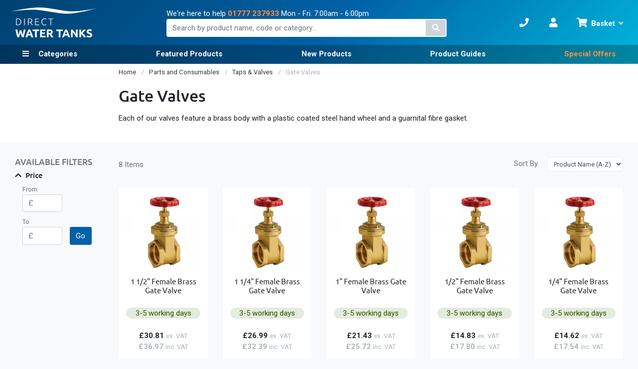

--- FILE ---
content_type: text/html; charset=UTF-8
request_url: https://www.directwatertanks.co.uk/parts-consumables/taps-valves/gate-valves
body_size: 35094
content:
<!doctype html>
<html lang="en">
    <head >
        <script>
    var LOCALE = 'en\u002DGB';
    var BASE_URL = 'https\u003A\u002F\u002Fwww.directwatertanks.co.uk\u002F';
    var require = {
        'baseUrl': 'https\u003A\u002F\u002Fwww.directwatertanks.co.uk\u002Fstatic\u002Fversion1768589494\u002Ffrontend\u002FKingfisherDirect\u002FDirectWaterTanks\u002Fen_GB'
    };</script>        <meta charset="utf-8"/>
<meta name="title" content="Gate Valves - Tank Parts - Direct Water Tanks"/>
<meta name="description" content="Each of our valves feature a brass body with a plastic coated steel hand wheel and a guarnital fibre gasket."/>
<meta name="robots" content="INDEX,FOLLOW"/>
<meta name="viewport" content="width=device-width, initial-scale=1"/>
<title>Gate Valves - Tank Parts - Direct Water Tanks</title>
                <link rel="stylesheet" type="text/css" media="all" href="https://www.directwatertanks.co.uk/static/version1768589494/frontend/KingfisherDirect/DirectWaterTanks/en_GB/css/styles.min.css" />
<link rel="stylesheet" type="text/css" media="all" href="https://www.directwatertanks.co.uk/static/version1768589494/frontend/KingfisherDirect/DirectWaterTanks/en_GB/jquery/uppy/dist/uppy-custom.min.css" />
<link rel="stylesheet" type="text/css" media="print" href="https://www.directwatertanks.co.uk/static/version1768589494/frontend/KingfisherDirect/DirectWaterTanks/en_GB/css/print.min.css" />
<script type="text/javascript" src="https://www.directwatertanks.co.uk/static/version1768589494/frontend/KingfisherDirect/DirectWaterTanks/en_GB/requirejs/require.min.js"></script>
<script type="text/javascript" src="https://www.directwatertanks.co.uk/static/version1768589494/frontend/KingfisherDirect/DirectWaterTanks/en_GB/requirejs-min-resolver.min.js"></script>
<script type="text/javascript" src="https://www.directwatertanks.co.uk/static/version1768589494/frontend/KingfisherDirect/DirectWaterTanks/en_GB/mage/requirejs/mixins.min.js"></script>
<script type="text/javascript" src="https://www.directwatertanks.co.uk/static/version1768589494/frontend/KingfisherDirect/DirectWaterTanks/en_GB/requirejs-config.min.js"></script>
<link rel="icon" sizes="32x32" href="https://www.directwatertanks.co.uk/static/version1768589494/frontend/KingfisherDirect/DirectWaterTanks/en_GB/Magento_Theme/favicon-32.png" />
<link rel="icon" sizes="128x128" href="https://www.directwatertanks.co.uk/static/version1768589494/frontend/KingfisherDirect/DirectWaterTanks/en_GB/Magento_Theme/favicon-128.png" />
<link rel="canonical" href="https://www.directwatertanks.co.uk/parts-consumables/taps-valves/gate-valves" />
<link rel="alternate" hreflang="x-default" href="https://www.directwatertanks.co.uk/parts-consumables/taps-valves/gate-valves" />
<link rel="icon" type="image/x-icon" href="https://img.directwatertanks.co.uk/media/favicon/stores/8/favicon-128.png" />
<link rel="shortcut icon" type="image/x-icon" href="https://img.directwatertanks.co.uk/media/favicon/stores/8/favicon-128.png" />
<meta name="facebook-domain-verification" content="muw1dgzuc3ixbllsevc0lbaagtgs1l" />
<!-- Google tag (gtag.js) -->
<script async src="https://www.googletagmanager.com/gtag/js?id=G-0657WQ0VN7"></script>
<script>
  window.dataLayer = window.dataLayer || [];
  function gtag(){dataLayer.push(arguments);}
  gtag('js', new Date());

  gtag('config', 'G-0657WQ0VN7');
</script>        <!-- BEGIN GOOGLE ANALYTICS CODE -->
<script type="text/x-magento-init">
{
    "*": {
        "Magento_GoogleAnalytics/js/google-analytics": {
            "isCookieRestrictionModeEnabled": 0,
            "currentWebsite": 5,
            "cookieName": "user_allowed_save_cookie",
            "ordersTrackingData": [],
            "pageTrackingData": {"optPageUrl":"","isAnonymizedIpActive":false,"accountId":"UA-26109801-9"}        }
    }
}
</script>
<!-- END GOOGLE ANALYTICS CODE -->

    <!-- BEGIN GOOGLE ANALYTICS 4 CODE -->
    <script type="text/x-magento-init">
    {
        "*": {
            "Magento_GoogleGtag/js/google-analytics": {"isCookieRestrictionModeEnabled":false,"currentWebsite":5,"cookieName":"user_allowed_save_cookie","pageTrackingData":{"optPageUrl":"","measurementId":"G-0657WQ0VN7"},"ordersTrackingData":[],"googleAnalyticsAvailable":true}        }
    }
    </script>
    <!-- END GOOGLE ANALYTICS 4 CODE -->
    <script type="text/x-magento-init">
        {
            "*": {
                "Magento_PageCache/js/form-key-provider": {
                    "isPaginationCacheEnabled":
                        0                }
            }
        }
    </script>




<meta property="og:type" content="product.group"/>
<meta property="og:title" content="Gate&#x20;Valves&#x20;-&#x20;Tank&#x20;Parts"/>
<meta property="og:description" content="Each&#x20;of&#x20;our&#x20;valves&#x20;feature&#x20;a&#x20;brass&#x20;body&#x20;with&#x20;a&#x20;plastic&#x20;coated&#x20;steel&#x20;hand&#x20;wheel&#x20;and&#x20;a&#x20;guarnital&#x20;fibre&#x20;gasket."/>
<meta property="og:url" content="https://www.directwatertanks.co.uk/parts-consumables/taps-valves/gate-valves"/>
<meta property="og:site_name" content="Direct Water Tanks"/>
<meta property="og:image" content="https://www.directwatertanks.co.uk/media/catalog/category/gate-valve_33.jpg"/>
<meta property="og:image:width" content="240"/>
<meta property="og:image:height" content="240"/>
<script type="application/ld+json">{"@context":"https:\/\/schema.org","@type":"WebSite","url":"https:\/\/www.directwatertanks.co.uk\/","name":"Direct Water Tanks"}</script><script type="application/ld+json">{"@context":"https:\/\/schema.org","@type":"BreadcrumbList","itemListElement":[{"@type":"ListItem","item":{"@id":"https:\/\/www.directwatertanks.co.uk\/parts-consumables","name":"Parts and Consumables"},"position":1},{"@type":"ListItem","item":{"@id":"https:\/\/www.directwatertanks.co.uk\/parts-consumables\/taps-valves","name":"Taps & Valves"},"position":2},{"@type":"ListItem","item":{"@id":"https:\/\/www.directwatertanks.co.uk\/parts-consumables\/taps-valves\/gate-valves","name":"Gate Valves"},"position":3}]}</script>
<style>
        #confirmBox,
    .am-related-title > .am-title {
        background-color: #FFFFFF;
    }
    
        #confirmBox a,
    #confirmBox a:hover,
    #confirmBox a:active,
    #confirmBox .amrelated-confirm-header {
        color: #FF9416;
    }
    
        .amcart-confirm-buttons .button {
        color: #FFFFFF;
    }
    
        .amcart-confirm-buttons .am-btn-left {
        background-color: #BBBBBB;
    }
    
        .amcart-confirm-buttons .am-btn-right {
        background-color: #FF9416;
    }
    
        .amcart-confirm-buttons,
    .amcart-confirm-buttons .checkout,
    .amcart-confirm-buttons .checkout:hover,
    .amcart-confirm-buttons .checkout:active,
    .amcart-message-box,
    .am-related-box,
    #am-a-count,
    #am-a-count:visited,
    .am-related-title > .am-title {
        color: #000000;
    }
    </style>
    
<script type="application/ld+json">{"@context":"https:\/\/schema.org\/","@type":"WebPage","url":"https:\/\/www.directwatertanks.co.uk\/parts-consumables\/taps-valves\/gate-valves","mainEntity":{"@context":"https:\/\/schema.org","@type":"OfferCatalog","name":"Gate Valves","url":"https:\/\/www.directwatertanks.co.uk\/parts-consumables\/taps-valves\/gate-valves","numberOfItems":8,"itemListElement":[]},"speakable":{"@type":"SpeakableSpecification","cssSelector":[".category-description"],"xpath":["\/html\/head\/title"]}}</script></head>
    <body data-container="body"
          data-mage-init='{"loaderAjax": {}, "loader": { "icon": "https://www.directwatertanks.co.uk/static/version1768589494/frontend/KingfisherDirect/DirectWaterTanks/en_GB/images/loader-2.gif"}}'
        id="html-body" class="page-with-filter page-products categorypath-parts-consumables-taps-valves-gate-valves category-gate-valves catalog-category-view page-layout-2columns-left">
        <div class="page-top">
<script type="text/x-magento-init">
    {
        "*": {
            "mage/cookies": {
                "expires": null,
                "path": "\u002F",
                "domain": ".www.directwatertanks.co.uk",
                "secure": true,
                "lifetime": "15778800"
            }
        }
    }
</script>
    <noscript>
        <div class="message global noscript">
            <div class="content">
                <p>
                    <strong>JavaScript seems to be disabled in your browser.</strong>
                    <span>
                        For the best experience on our site, be sure to turn on Javascript in your browser.                    </span>
                </p>
            </div>
        </div>
    </noscript>
<script>    require.config({
        map: {
            '*': {
                wysiwygAdapter: 'mage/adminhtml/wysiwyg/tiny_mce/tinymceAdapter'
            }
        }
    });</script><div class="widget block block-static-block">
    </div>
<div class="widget block block-static-block">
    </div>
</div><div class="page-wrapper"><header class="page-header"><div class="panel wrapper"><div class="header-top"><span data-action="toggle-nav" class="action nav-toggle"><span>Toggle Nav</span></span>
<a
    class="logo"
    href="https://www.directwatertanks.co.uk/"
    title="Direct&#x20;Water&#x20;Tanks"
    aria-label="store logo">
    <img src="https://www.directwatertanks.co.uk/static/version1768589494/frontend/KingfisherDirect/DirectWaterTanks/en_GB/images/logo.svg"
         title="Direct&#x20;Water&#x20;Tanks"
         alt="Direct&#x20;Water&#x20;Tanks"
                            />
</a>
<a href="https://www.directwatertanks.co.uk/" class="header-link header-link-search" data-mage-init="&#x7B;&quot;js&#x2F;toggle-classes&quot;&#x3A;&#x20;&#x7B;&#x0A;&#x20;&#x20;&#x20;&#x20;&#x20;&#x20;&#x20;&#x20;&#x20;&#x20;&#x20;&#x20;&#x20;&#x20;&#x20;&#x20;&#x20;&#x20;&#x20;&#x20;&#x20;&#x20;&#x20;&#x20;&#x20;&#x20;&#x20;&#x20;&quot;toggles&quot;&#x3A;&#x20;&#x5B;&#x7B;&#x20;&quot;selector&quot;&#x3A;&#x20;&quot;body&quot;&#x20;&#x7D;&#x5D;,&#x0A;&#x20;&#x20;&#x20;&#x20;&#x20;&#x20;&#x20;&#x20;&#x20;&#x20;&#x20;&#x20;&#x20;&#x20;&#x20;&#x20;&#x20;&#x20;&#x20;&#x20;&#x20;&#x20;&#x20;&#x20;&#x20;&#x20;&#x20;&#x20;&quot;toggleClass&quot;&#x3A;&#x20;&quot;search-open&quot;,&#x0A;&#x20;&#x20;&#x20;&#x20;&#x20;&#x20;&#x20;&#x20;&#x20;&#x20;&#x20;&#x20;&#x20;&#x20;&#x20;&#x20;&#x20;&#x20;&#x20;&#x20;&#x20;&#x20;&#x20;&#x20;&#x20;&#x20;&#x20;&#x20;&quot;overlay&quot;&#x3A;&#x20;true&#x0A;&#x20;&#x20;&#x20;&#x20;&#x20;&#x20;&#x20;&#x20;&#x20;&#x20;&#x20;&#x20;&#x20;&#x20;&#x20;&#x20;&#x20;&#x20;&#x20;&#x20;&#x20;&#x20;&#x20;&#x20;&#x7D;&#x7D;">
    <span class="text">Search</span>
</a>
<a href="https://www.directwatertanks.co.uk/contact/" class="header-link header-link-contact">
    <span class="text">Contact Us</span>
</a>
<a href="https://www.directwatertanks.co.uk/customer/account/" class="header-link header-link-my-account">
    <span class="text">My Account</span>
</a>

<div data-block="minicart" class="minicart-wrapper">
    <a class="action showcart" href="https://www.directwatertanks.co.uk/checkout/cart/"
       data-bind="scope: 'minicart_content'">
        <span class="text">Basket</span>
        <span class="counter qty empty"
              data-bind="css: { empty: !!getCartParam('summary_count') == false && !isLoading() },
               blockLoader: isLoading">
            <span class="counter-number">
                <!-- ko if: getCartParam('summary_count') -->
                <!-- ko text: getCartParam('summary_count').toLocaleString(window.LOCALE) --><!-- /ko -->
                <!-- /ko -->
            </span>
            <span class="counter-label">
            <!-- ko if: getCartParam('summary_count') -->
                <!-- ko text: getCartParam('summary_count').toLocaleString(window.LOCALE) --><!-- /ko -->
                <!-- ko i18n: 'items' --><!-- /ko -->
            <!-- /ko -->
            </span>
        </span>
    </a>
            <div class="block block-minicart"
             data-role="dropdownDialog"
             data-mage-init='{"dropdownDialog":{
                "appendTo":"[data-block=minicart]",
                "triggerTarget":".showcart",
                "timeout": "2000",
                "closeOnMouseLeave": false,
                "closeOnEscape": true,
                "triggerClass":"active",
                "parentClass":"active",
                "buttons":[]}}'>
            <div id="minicart-content-wrapper" data-bind="scope: 'minicart_content'">
                <!-- ko template: getTemplate() --><!-- /ko -->
            </div>
                    </div>
        <script>window.checkout = {"shoppingCartUrl":"https:\/\/www.directwatertanks.co.uk\/checkout\/cart\/","checkoutUrl":"https:\/\/www.directwatertanks.co.uk\/checkout\/","updateItemQtyUrl":"https:\/\/www.directwatertanks.co.uk\/checkout\/sidebar\/updateItemQty\/","removeItemUrl":"https:\/\/www.directwatertanks.co.uk\/checkout\/sidebar\/removeItem\/","imageTemplate":"Magento_Catalog\/product\/image_with_borders","baseUrl":"https:\/\/www.directwatertanks.co.uk\/","minicartMaxItemsVisible":5,"websiteId":"5","maxItemsToDisplay":10,"storeId":"8","storeGroupId":"5","agreementIds":["1"],"payPalBraintreeClientToken":"[base64]","customerLoginUrl":"https:\/\/www.directwatertanks.co.uk\/customer\/account\/login\/referer\/aHR0cHM6Ly93d3cuZGlyZWN0d2F0ZXJ0YW5rcy5jby51ay9wYXJ0cy1jb25zdW1hYmxlcy90YXBzLXZhbHZlcy9nYXRlLXZhbHZlcw~~\/","isRedirectRequired":false,"autocomplete":"off","captcha":{"user_login":{"isCaseSensitive":false,"imageHeight":50,"imageSrc":"","refreshUrl":"https:\/\/www.directwatertanks.co.uk\/captcha\/refresh\/","isRequired":false,"timestamp":1768662496}}}</script>    <script type="text/x-magento-init">
    {
        "[data-block='minicart']": {
            "Magento_Ui/js/core/app": {"components":{"minicart_content":{"children":{"subtotal.container":{"children":{"subtotal":{"children":{"subtotal.totals":{"config":{"display_cart_subtotal_incl_tax":0,"display_cart_subtotal_excl_tax":1,"template":"Magento_Tax\/checkout\/minicart\/subtotal\/totals"},"children":{"subtotal.totals.msrp":{"component":"Magento_Msrp\/js\/view\/checkout\/minicart\/subtotal\/totals","config":{"displayArea":"minicart-subtotal-hidden","template":"Magento_Msrp\/checkout\/minicart\/subtotal\/totals"}}},"component":"Magento_Tax\/js\/view\/checkout\/minicart\/subtotal\/totals"}},"component":"uiComponent","config":{"template":"Magento_Checkout\/minicart\/subtotal"}}},"component":"uiComponent","config":{"displayArea":"subtotalContainer"}},"item.renderer":{"component":"Magento_Checkout\/js\/view\/cart-item-renderer","config":{"displayArea":"defaultRenderer","template":"Magento_Checkout\/minicart\/item\/default"},"children":{"item.image":{"component":"Magento_Catalog\/js\/view\/image","config":{"template":"Magento_Catalog\/product\/image","displayArea":"itemImage"}},"checkout.cart.item.price.sidebar":{"component":"uiComponent","config":{"template":"Magento_Checkout\/minicart\/item\/price","displayArea":"priceSidebar"}}}},"extra_info":{"component":"uiComponent","config":{"displayArea":"extraInfo"},"children":{"paypal_braintree_message":{"component":"PayPal_Braintree\/js\/messages\/mini-cart"}}},"promotion":{"component":"uiComponent","config":{"displayArea":"promotion"}}},"config":{"itemRenderer":{"default":"defaultRenderer","simple":"defaultRenderer","virtual":"defaultRenderer"},"template":"Magento_Checkout\/minicart\/content"},"component":"Magento_Checkout\/js\/view\/minicart"}},"types":[]}        },
        "*": {
            "Magento_Ui/js/block-loader": "https\u003A\u002F\u002Fwww.directwatertanks.co.uk\u002Fstatic\u002Fversion1768589494\u002Ffrontend\u002FKingfisherDirect\u002FDirectWaterTanks\u002Fen_GB\u002Fimages\u002Floader\u002D1.gif"
        }
    }
    </script>
</div>
<div class="search-phone-container">

<div class="phone-container">
  <div class="sm-container">
    <div class="help-text">We're here to help</div>
    <div class="phone phone-sm"><a href="tel:01777 237933">01777 237933</a></div>
    <div class="oppening-hours">Mon - Fri. 7:00am - 6:00pm</div>
  </div>
  <div class="phone phone-xl"><a href="tel:01777 237933">01777 237933</a></div>
</div>


<div class="block block-search">
    <div class="block block-title">
        <strong>Search</strong>
    </div>

    <div class="block block-content">
        <form
            id="minisearch-form-top-search"
            class="form minisearch"
            action="https://www.directwatertanks.co.uk/catalogsearch/result/"
            method="get"
        >
            <div class="field search">
                <label class="label" for="minisearch-input-top-search" data-role="minisearch-label">
                    <span>Search</span>
                </label>

                <div class="control">
                    <input
                        id="minisearch-input-top-search"
                        type="text"
                        name="q"
                        value=""
                        placeholder="Search by product name, code or category..."
                        class="input-text"
                        maxlength="128"
                        role="combobox"
                        aria-haspopup="false"
                        aria-autocomplete="both"
                        aria-expanded="false"
                        autocomplete="off"
                        data-block="autocomplete-form"
                        data-mage-init="&#x7B;&quot;quickSearch&quot;&#x3A;&#x7B;&quot;formSelector&quot;&#x3A;&quot;&#x23;minisearch-form-top-search&quot;,&quot;url&quot;&#x3A;&quot;https&#x3A;&#x5C;&#x2F;&#x5C;&#x2F;www.directwatertanks.co.uk&#x5C;&#x2F;search&#x5C;&#x2F;ajax&#x5C;&#x2F;suggest&#x5C;&#x2F;&quot;,&quot;destinationSelector&quot;&#x3A;&quot;&#x23;minisearch-autocomplete-top-search&quot;,&quot;templates&quot;&#x3A;&#x7B;&quot;term&quot;&#x3A;&#x7B;&quot;title&quot;&#x3A;&quot;Search&#x20;terms&quot;,&quot;template&quot;&#x3A;&quot;KingfisherDirect_ElasticsuiteImprovements&#x5C;&#x2F;autocomplete&#x5C;&#x2F;term&quot;&#x7D;,&quot;product&quot;&#x3A;&#x7B;&quot;title&quot;&#x3A;&quot;Products&quot;,&quot;template&quot;&#x3A;&quot;KingfisherDirect_ElasticsuiteImprovements&#x5C;&#x2F;autocomplete&#x5C;&#x2F;product&quot;&#x7D;,&quot;category&quot;&#x3A;&#x7B;&quot;title&quot;&#x3A;&quot;Categories&quot;,&quot;template&quot;&#x3A;&quot;KingfisherDirect_ElasticsuiteImprovements&#x5C;&#x2F;autocomplete&#x5C;&#x2F;category&quot;&#x7D;,&quot;product_attribute&quot;&#x3A;&#x7B;&quot;title&quot;&#x3A;&quot;Attributes&quot;,&quot;template&quot;&#x3A;&quot;KingfisherDirect_ElasticsuiteImprovements&#x5C;&#x2F;autocomplete&#x5C;&#x2F;product-attribute&quot;,&quot;titleRenderer&quot;&#x3A;&quot;Smile_ElasticsuiteCatalog&#x5C;&#x2F;js&#x5C;&#x2F;autocomplete&#x5C;&#x2F;product-attribute&quot;&#x7D;&#x7D;,&quot;priceFormat&quot;&#x3A;&#x7B;&quot;pattern&quot;&#x3A;&quot;&#x5C;u00a3&#x25;s&quot;,&quot;precision&quot;&#x3A;2,&quot;requiredPrecision&quot;&#x3A;2,&quot;decimalSymbol&quot;&#x3A;&quot;.&quot;,&quot;groupSymbol&quot;&#x3A;&quot;,&quot;,&quot;groupLength&quot;&#x3A;3,&quot;integerRequired&quot;&#x3A;false&#x7D;,&quot;minSearchLength&quot;&#x3A;&quot;1&quot;&#x7D;&#x7D;"
                    />

                    <div id="minisearch-autocomplete-top-search" class="search-autocomplete"></div>

                                    </div>
            </div>

            <div class="actions">
                <button
                    type="submit"
                    title="Search"
                    class="action search"
                >
                    <span>Search</span>
                </button>
            </div>
        </form>
    </div>
</div>
</div></div></div>        <script type="application/javascript" async
            src=https://static.klaviyo.com/onsite/js/SQV6Ym/klaviyo.js ></script>

    <script type="text/x-magento-init">
        {
            "*": {
                "KlaviyoCustomerData": {}
            }
        }
    </script>
<div class="header-nav"><div class="panel wrapper">    
    <nav class="header-navigation">
        <div class="header-navigation__container">
            <ul class="header-navigation__list header-navigation__list--root">
                                                        <li class="header-navigation__item header-navigation__item--parent nav-no-view-all nav-icon-list">
                        <a href="#"
   class="header-navigation__link" data-menu="menu-21505">
    Categories</a>
                                <div class="header-navigation__submenu header-navigation__submenu--level-1">
        
        <ul class="header-navigation__list header-navigation__list--level-1" data-menu="menu-21505">
                            <li class="header-navigation__item header-navigation__item--all header-navigation__item--level-1">
                    <a href="#"
   class="header-navigation__inner-link">
    Categories</a>
                </li>
            
            
                <li class="header-navigation__item header-navigation__item--level-1 header-navigation__item--parent">
                                            <a href="https://www.directwatertanks.co.uk/water-storage-tanks"
   class="header-navigation__inner-link" data-menu="menu-21506">
    Water Tanks</a>
                    
                            <div class="header-navigation__submenu header-navigation__submenu--level-2">
                    <div class="header-navigation__title hidden-small-mobile hidden-mobile hidden-tablet hidden-small-desktop">
                <h3><a href="https://www.directwatertanks.co.uk/water-storage-tanks"
   class="header-navigation__inner-link">
    Water Tanks</a>
</h3>
            </div>
        
        <ul class="header-navigation__list header-navigation__list--level-2" data-menu="menu-21506">
                            <li class="header-navigation__item header-navigation__item--all header-navigation__item--level-2">
                    <a href="https://www.directwatertanks.co.uk/water-storage-tanks"
   class="header-navigation__inner-link">
    Water Tanks</a>
                </li>
            
            
                <li class="header-navigation__item header-navigation__item--level-2 header-navigation__item--parent nav-no-view-all nav-no-title nav-two-columns">
                                                <a
        href="#"
        data-menu="menu-21507" class="header-navigation__inner-link"    >
        Browse By Category    </a>

                    
                            <div class="header-navigation__submenu header-navigation__submenu--level-3">
        
        <ul class="header-navigation__list header-navigation__list--level-3" data-menu="menu-21507">
                            <li class="header-navigation__item header-navigation__item--all header-navigation__item--level-3">
                        <a
        href="#"
        class="header-navigation__inner-link"    >
        View All    </a>

                </li>
            
            
                <li class="header-navigation__item header-navigation__item--level-3">
                                            <a href="https://www.directwatertanks.co.uk/water-storage-tanks/water-tanks"
   class="header-navigation__inner-link" data-menu="menu-21508">
    Water Tanks - By Capacity (Litre)</a>
                    
                                    </li>
            
                <li class="header-navigation__item header-navigation__item--level-3">
                                            <a href="https://www.directwatertanks.co.uk/water-storage-tanks/baffled-water-tanks"
   class="header-navigation__inner-link" data-menu="menu-21509">
    Baffled Tanks</a>
                    
                                    </li>
            
                <li class="header-navigation__item header-navigation__item--level-3">
                                            <a href="https://www.directwatertanks.co.uk/water-storage-tanks/galvanised-tanks"
   class="header-navigation__inner-link" data-menu="menu-21510">
    Galvanised Steel Tanks</a>
                    
                                    </li>
            
                <li class="header-navigation__item header-navigation__item--level-3">
                                            <a href="https://www.directwatertanks.co.uk/water-storage-tanks/steel-drums"
   class="header-navigation__inner-link" data-menu="menu-21511">
    Steel Drums and Barrels</a>
                    
                                    </li>
            
                <li class="header-navigation__item header-navigation__item--level-3">
                                            <a href="https://www.directwatertanks.co.uk/ibc-containers"
   class="header-navigation__inner-link" data-menu="menu-21512">
    IBC Containers</a>
                    
                                    </li>
            
                <li class="header-navigation__item header-navigation__item--level-3">
                                            <a href="https://www.directwatertanks.co.uk/water-storage-tanks/plastic-jerry-cans"
   class="header-navigation__inner-link" data-menu="menu-21513">
    Plastic Jerry Cans</a>
                    
                                    </li>
            
                <li class="header-navigation__item header-navigation__item--level-3">
                                            <a href="https://www.directwatertanks.co.uk/water-storage-tanks/plastic-drums-and-barrels"
   class="header-navigation__inner-link" data-menu="menu-22215">
    Plastic Drums and Barrels</a>
                    
                                    </li>
            
                <li class="header-navigation__item header-navigation__item--level-3">
                                            <a href="https://www.directwatertanks.co.uk/water-storage-tanks/vertical-above-ground-water-tanks"
   class="header-navigation__inner-link" data-menu="menu-21514">
    Vertical Above Ground Tanks</a>
                    
                                    </li>
            
                <li class="header-navigation__item header-navigation__item--level-3">
                                            <a href="https://www.directwatertanks.co.uk/underground-tanks"
   class="header-navigation__inner-link" data-menu="menu-21515">
    Underground Tanks</a>
                    
                                    </li>
            
                <li class="header-navigation__item header-navigation__item--level-3">
                                            <a href="https://www.directwatertanks.co.uk/water-storage-tanks/open-top-water-tanks"
   class="header-navigation__inner-link current" data-menu="menu-21516">
    Open Top Tanks</a>
                    
                                    </li>
            
                <li class="header-navigation__item header-navigation__item--level-3">
                                            <a href="https://www.directwatertanks.co.uk/water-storage-tanks/water-butts"
   class="header-navigation__inner-link" data-menu="menu-21517">
    Water Butts</a>
                    
                                    </li>
            
                <li class="header-navigation__item header-navigation__item--level-3">
                                            <a href="https://www.directwatertanks.co.uk/water-storage-tanks/cold-water-loft-tanks"
   class="header-navigation__inner-link" data-menu="menu-21518">
    Cold Water Loft Tanks</a>
                    
                                    </li>
            
                <li class="header-navigation__item header-navigation__item--level-3">
                                            <a href="https://www.directwatertanks.co.uk/water-storage-tanks/water-bowsers"
   class="header-navigation__inner-link" data-menu="menu-21519">
    Water Bowsers</a>
                    
                                    </li>
            
                <li class="header-navigation__item header-navigation__item--level-3">
                                            <a href="https://www.directwatertanks.co.uk/water-storage-tanks/grp-water-storage-tanks"
   class="header-navigation__inner-link" data-menu="menu-21520">
    GRP Tanks</a>
                    
                                    </li>
            
                <li class="header-navigation__item header-navigation__item--level-3">
                                            <a href="https://www.directwatertanks.co.uk/water-storage-tanks/potable-drinking-water-tanks"
   class="header-navigation__inner-link" data-menu="menu-21521">
    Potable Drinking Water Tanks</a>
                    
                                    </li>
            
                <li class="header-navigation__item header-navigation__item--level-3">
                                            <a href="https://www.directwatertanks.co.uk/water-storage-tanks/all-water-tanks"
   class="header-navigation__inner-link" data-menu="menu-21522">
    View all Water Tanks</a>
                    
                                    </li>
                    </ul>
    </div>
                </li>
            
                <li class="header-navigation__item header-navigation__item--level-2 header-navigation__item--parent nav-no-view-all nav-no-title nav-two-columns">
                                                <a
        href="#"
        data-menu="menu-21523" class="header-navigation__inner-link"    >
        Featured Products    </a>

                    
                            <div class="header-navigation__submenu header-navigation__submenu--level-3">
        
        <ul class="header-navigation__list header-navigation__list--level-3" data-menu="menu-21523">
                            <li class="header-navigation__item header-navigation__item--all header-navigation__item--level-3">
                        <a
        href="#"
        class="header-navigation__inner-link"    >
        View All    </a>

                </li>
            
            
                <li class="header-navigation__item header-navigation__item--level-3">
                                            

<a href="https://www.directwatertanks.co.uk/plastic-open-head-drum-barrel-30-to-220-litres" class="nav-product">
    <h4 class="nav-product__title">Plastic Open Head Drum Barrel - 30 to 220 Litres</h4>

    <div class="nav-product__price-container">
                <span class="nav-product__from-label">From</span>
        <span class="nav-product__price">£18.45</span>
        <span class="nav-product__price-label">ex. VAT</span>
    </div>

    <div class="nav-product__img-container">
        <img class="nav-product__img" src="https://img.directwatertanks.co.uk/media/snowdog_menu/images/200x200/p/l/plastic-open-head-drum-barrel-30-to-220-litres-jpg.jpg" loading="lazy" alt="Plastic Open Head Drum Barrel - 30 to 220 Litres">
    </div>

    <span class="nav-product__button">Buy now</span>
</a>
                    
                                    </li>
            
                <li class="header-navigation__item header-navigation__item--level-3 hidden-small-mobile hidden-mobile hidden-tablet">
                                            

<a href="https://www.directwatertanks.co.uk/155-litres-water-tank-flat" class="nav-product">
    <h4 class="nav-product__title">155 Litres Water Tank - Flat</h4>

    <div class="nav-product__price-container">
                <span class="nav-product__from-label">From</span>
        <span class="nav-product__price">£117.20</span>
        <span class="nav-product__price-label">ex. VAT</span>
    </div>

    <div class="nav-product__img-container">
        <img class="nav-product__img" src="https://img.directwatertanks.co.uk/media/snowdog_menu/images/200x200/W/D/WDT175FNA8PL_main_175-litre-flat.jpg" loading="lazy" alt="155 Litres Water Tank - Flat">
    </div>

    <span class="nav-product__button">Buy now</span>
</a>
                    
                                    </li>
                    </ul>
    </div>
                </li>
                    </ul>
    </div>
                </li>
            
                <li class="header-navigation__item header-navigation__item--level-1 header-navigation__item--parent">
                                            <a href="https://www.directwatertanks.co.uk/ibc-containers"
   class="header-navigation__inner-link" data-menu="menu-21526">
    IBC Containers</a>
                    
                            <div class="header-navigation__submenu header-navigation__submenu--level-2">
                    <div class="header-navigation__title hidden-small-mobile hidden-mobile hidden-tablet hidden-small-desktop">
                <h3><a href="https://www.directwatertanks.co.uk/ibc-containers"
   class="header-navigation__inner-link">
    IBC Containers</a>
</h3>
            </div>
        
        <ul class="header-navigation__list header-navigation__list--level-2" data-menu="menu-21526">
                            <li class="header-navigation__item header-navigation__item--all header-navigation__item--level-2">
                    <a href="https://www.directwatertanks.co.uk/ibc-containers"
   class="header-navigation__inner-link">
    IBC Containers</a>
                </li>
            
            
                <li class="header-navigation__item header-navigation__item--level-2 header-navigation__item--parent nav-no-view-all nav-no-title nav-two-columns">
                                                <a
        href="#"
        data-menu="menu-21527" class="header-navigation__inner-link"    >
        Browse By Category    </a>

                    
                            <div class="header-navigation__submenu header-navigation__submenu--level-3">
        
        <ul class="header-navigation__list header-navigation__list--level-3" data-menu="menu-21527">
                            <li class="header-navigation__item header-navigation__item--all header-navigation__item--level-3">
                        <a
        href="#"
        class="header-navigation__inner-link"    >
        View All    </a>

                </li>
            
            
                <li class="header-navigation__item header-navigation__item--level-3">
                                            <a href="https://www.directwatertanks.co.uk/ibc-containers/ibc-containers-new"
   class="header-navigation__inner-link" data-menu="menu-21528">
    New IBCs</a>
                    
                                    </li>
            
                <li class="header-navigation__item header-navigation__item--level-3">
                                            <a href="https://www.directwatertanks.co.uk/ibc-containers/ibc-containers-reconditioned"
   class="header-navigation__inner-link" data-menu="menu-21529">
    Reconditioned IBCs</a>
                    
                                    </li>
            
                <li class="header-navigation__item header-navigation__item--level-3">
                                            <a href="https://www.directwatertanks.co.uk/ibc-containers/anti-static-ibcs"
   class="header-navigation__inner-link" data-menu="menu-21660">
    Anti-Static IBCs</a>
                    
                                    </li>
            
                <li class="header-navigation__item header-navigation__item--level-3">
                                            <a href="https://www.directwatertanks.co.uk/ibc-containers/ibc-containers-rebottled"
   class="header-navigation__inner-link" data-menu="menu-21530">
    Rebottled IBCs</a>
                    
                                    </li>
            
                <li class="header-navigation__item header-navigation__item--level-3">
                                            <a href="https://www.directwatertanks.co.uk/ibc-containers/ibc-ballast-tanks"
   class="header-navigation__inner-link" data-menu="menu-21531">
    Grade 3 Ballast IBCs</a>
                    
                                    </li>
            
                <li class="header-navigation__item header-navigation__item--level-3">
                                            <a href="https://www.directwatertanks.co.uk/ibc-containers/ibc-spill-containment-pallets"
   class="header-navigation__inner-link" data-menu="menu-21532">
    IBC Spill Containment Pallets</a>
                    
                                    </li>
            
                <li class="header-navigation__item header-navigation__item--level-3">
                                            <a href="https://www.directwatertanks.co.uk/ibc-containers/ibc-steel-storage-cabinets"
   class="header-navigation__inner-link" data-menu="menu-21533">
    IBC Storage</a>
                    
                                    </li>
            
                <li class="header-navigation__item header-navigation__item--level-3">
                                            <a href="https://www.directwatertanks.co.uk/ibc-containers/ibc-insulation-and-protection"
   class="header-navigation__inner-link" data-menu="menu-21534">
    IBC Heater Jackets</a>
                    
                                    </li>
            
                <li class="header-navigation__item header-navigation__item--level-3">
                                            <a href="https://www.directwatertanks.co.uk/ibc-containers/ibc-fittings"
   class="header-navigation__inner-link" data-menu="menu-21535">
    IBC Fittings</a>
                    
                                    </li>
            
                <li class="header-navigation__item header-navigation__item--level-3">
                                            <a href="https://www.directwatertanks.co.uk/ibc-containers/ibc-tippers"
   class="header-navigation__inner-link" data-menu="menu-21536">
    IBC Tippers</a>
                    
                                    </li>
            
                <li class="header-navigation__item header-navigation__item--level-3">
                                            <a href="https://www.directwatertanks.co.uk/ibc-containers/all-ibc-containers"
   class="header-navigation__inner-link" data-menu="menu-21537">
    All IBC Containers</a>
                    
                                    </li>
                    </ul>
    </div>
                </li>
            
                <li class="header-navigation__item header-navigation__item--level-2 header-navigation__item--parent nav-no-view-all nav-no-title nav-two-columns">
                                                <a
        href="#"
        data-menu="menu-21538" class="header-navigation__inner-link"    >
        Featured Products    </a>

                    
                            <div class="header-navigation__submenu header-navigation__submenu--level-3">
        
        <ul class="header-navigation__list header-navigation__list--level-3" data-menu="menu-21538">
                            <li class="header-navigation__item header-navigation__item--all header-navigation__item--level-3">
                        <a
        href="#"
        class="header-navigation__inner-link"    >
        View All    </a>

                </li>
            
            
                <li class="header-navigation__item header-navigation__item--level-3">
                                            

<a href="https://www.directwatertanks.co.uk/1000-litre-reconditioned-ibc-75mm-3-valve-combi-pallet-grade-a" class="nav-product">
    <h4 class="nav-product__title">1000 Litre Reconditioned IBC - 75mm/3" Valve - Combi Pallet</h4>

    <div class="nav-product__price-container">
                <span class="nav-product__from-label">From</span>
        <span class="nav-product__price">£85.00</span>
        <span class="nav-product__price-label">ex. VAT</span>
    </div>

    <div class="nav-product__img-container">
        <img class="nav-product__img" src="https://img.directwatertanks.co.uk/media/snowdog_menu/images/200x200/i/b/ibc-re-comp-bd-3-a_main_1000-litre-reconditioned-ibc-75mm3-valve-combi-pallet-gra.jpg" loading="lazy" alt="1000 Litre Reconditioned IBC - 75mm/3" Valve - Combi Pallet">
    </div>

    <span class="nav-product__button">Buy now</span>
</a>
                    
                                    </li>
            
                <li class="header-navigation__item header-navigation__item--level-3">
                                            

<a href="https://www.directwatertanks.co.uk/1000-litre-new-ibc-plastic-pallet" class="nav-product">
    <h4 class="nav-product__title">1000 Litre New IBC - Plastic Pallet</h4>

    <div class="nav-product__price-container">
                <span class="nav-product__from-label">From</span>
        <span class="nav-product__price">£187.14</span>
        <span class="nav-product__price-label">ex. VAT</span>
    </div>

    <div class="nav-product__img-container">
        <img class="nav-product__img" src="https://img.directwatertanks.co.uk/media/snowdog_menu/images/200x200/1/0/1000-litre-new-ibc-plastic-pallet.jpg" loading="lazy" alt="1000 Litre New IBC - Plastic Pallet">
    </div>

    <span class="nav-product__button">Buy now</span>
</a>
                    
                                    </li>
                    </ul>
    </div>
                </li>
                    </ul>
    </div>
                </li>
            
                <li class="header-navigation__item header-navigation__item--level-1 header-navigation__item--parent">
                                            <a href="https://www.directwatertanks.co.uk/underground-tanks"
   class="header-navigation__inner-link" data-menu="menu-21541">
    Underground Tanks</a>
                    
                            <div class="header-navigation__submenu header-navigation__submenu--level-2">
                    <div class="header-navigation__title hidden-small-mobile hidden-mobile hidden-tablet hidden-small-desktop">
                <h3><a href="https://www.directwatertanks.co.uk/underground-tanks"
   class="header-navigation__inner-link">
    Underground Tanks</a>
</h3>
            </div>
        
        <ul class="header-navigation__list header-navigation__list--level-2" data-menu="menu-21541">
                            <li class="header-navigation__item header-navigation__item--all header-navigation__item--level-2">
                    <a href="https://www.directwatertanks.co.uk/underground-tanks"
   class="header-navigation__inner-link">
    Underground Tanks</a>
                </li>
            
            
                <li class="header-navigation__item header-navigation__item--level-2 header-navigation__item--parent nav-no-view-all nav-no-title nav-two-columns">
                                                <a
        href="#"
        data-menu="menu-21542" class="header-navigation__inner-link"    >
        Browse By Category    </a>

                    
                            <div class="header-navigation__submenu header-navigation__submenu--level-3">
        
        <ul class="header-navigation__list header-navigation__list--level-3" data-menu="menu-21542">
                            <li class="header-navigation__item header-navigation__item--all header-navigation__item--level-3">
                        <a
        href="#"
        class="header-navigation__inner-link"    >
        View All    </a>

                </li>
            
            
                <li class="header-navigation__item header-navigation__item--level-3">
                                            <a href="https://www.directwatertanks.co.uk/underground-tanks/plastic-underground-tanks"
   class="header-navigation__inner-link" data-menu="menu-21543">
    Plastic Underground Tanks</a>
                    
                                    </li>
            
                <li class="header-navigation__item header-navigation__item--level-3">
                                            <a href="https://www.directwatertanks.co.uk/underground-tanks/concrete-underground-tanks"
   class="header-navigation__inner-link" data-menu="menu-21544">
    Concrete Underground Tanks</a>
                    
                                    </li>
            
                <li class="header-navigation__item header-navigation__item--level-3">
                                            <a href="https://www.directwatertanks.co.uk/rainwater-harvesting/underground-garden-systems"
   class="header-navigation__inner-link" data-menu="menu-21545">
    Underground Garden Systems</a>
                    
                                    </li>
            
                <li class="header-navigation__item header-navigation__item--level-3">
                                            <a href="https://www.directwatertanks.co.uk/rainwater-harvesting/underground-house-systems"
   class="header-navigation__inner-link" data-menu="menu-21546">
    Underground House Systems</a>
                    
                                    </li>
            
                <li class="header-navigation__item header-navigation__item--level-3">
                                            <a href="https://www.directwatertanks.co.uk/underground-tanks/underground-tank-accessories"
   class="header-navigation__inner-link" data-menu="menu-21547">
    Underground Tank Accessories</a>
                    
                                    </li>
            
                <li class="header-navigation__item header-navigation__item--level-3">
                                            <a href="https://www.directwatertanks.co.uk/underground-tanks/"
   class="header-navigation__inner-link" data-menu="menu-21548">
    All Underground Tanks</a>
                    
                                    </li>
                    </ul>
    </div>
                </li>
            
                <li class="header-navigation__item header-navigation__item--level-2 header-navigation__item--parent nav-no-view-all nav-no-title nav-two-columns">
                                                <a
        href="#"
        data-menu="menu-21549" class="header-navigation__inner-link"    >
        Featured Products    </a>

                    
                            <div class="header-navigation__submenu header-navigation__submenu--level-3">
        
        <ul class="header-navigation__list header-navigation__list--level-3" data-menu="menu-21549">
                            <li class="header-navigation__item header-navigation__item--all header-navigation__item--level-3">
                        <a
        href="#"
        class="header-navigation__inner-link"    >
        View All    </a>

                </li>
            
            
                <li class="header-navigation__item header-navigation__item--level-3">
                                            

<a href="https://www.directwatertanks.co.uk/enduramaxx-280-litre-underground-potable-water-tank" class="nav-product">
    <h4 class="nav-product__title">280 Litres Vortech Underground Pumping Station Sump Tank</h4>

    <div class="nav-product__price-container">
                <span class="nav-product__from-label">From</span>
        <span class="nav-product__price">£330.00</span>
        <span class="nav-product__price-label">ex. VAT</span>
    </div>

    <div class="nav-product__img-container">
        <img class="nav-product__img" src="https://img.directwatertanks.co.uk/media/snowdog_menu/images/200x200/v/t/vtn-28-280-litre-underground-tank.jpg" loading="lazy" alt="280 Litres Vortech Underground Pumping Station Sump Tank">
    </div>

    <span class="nav-product__button">Buy now</span>
</a>
                    
                                    </li>
            
                <li class="header-navigation__item header-navigation__item--level-3">
                                            

<a href="https://www.directwatertanks.co.uk/10000-litres-direct-pressure-underground-rainwater-harvesting-system" class="nav-product">
    <h4 class="nav-product__title">10000 Litres Direct Pressure Underground Rainwater Harvesting System</h4>

    <div class="nav-product__price-container">
                <span class="nav-product__from-label">From</span>
        <span class="nav-product__price">£4,986.70</span>
        <span class="nav-product__price-label">ex. VAT</span>
    </div>

    <div class="nav-product__img-container">
        <img class="nav-product__img" src="https://img.directwatertanks.co.uk/media/snowdog_menu/images/200x200/W/A/WAB.10000.DP_main_wab10000-house-system.jpg" loading="lazy" alt="10000 Litres Direct Pressure Underground Rainwater Harvesting System">
    </div>

    <span class="nav-product__button">Buy now</span>
</a>
                    
                                    </li>
                    </ul>
    </div>
                </li>
                    </ul>
    </div>
                </li>
            
                <li class="header-navigation__item header-navigation__item--level-1 header-navigation__item--parent">
                                            <a href="https://www.directwatertanks.co.uk/agriculture"
   class="header-navigation__inner-link" data-menu="menu-21552">
    Agriculture</a>
                    
                            <div class="header-navigation__submenu header-navigation__submenu--level-2">
                    <div class="header-navigation__title hidden-small-mobile hidden-mobile hidden-tablet hidden-small-desktop">
                <h3><a href="https://www.directwatertanks.co.uk/agriculture"
   class="header-navigation__inner-link">
    Agriculture</a>
</h3>
            </div>
        
        <ul class="header-navigation__list header-navigation__list--level-2" data-menu="menu-21552">
                            <li class="header-navigation__item header-navigation__item--all header-navigation__item--level-2">
                    <a href="https://www.directwatertanks.co.uk/agriculture"
   class="header-navigation__inner-link">
    Agriculture</a>
                </li>
            
            
                <li class="header-navigation__item header-navigation__item--level-2 header-navigation__item--parent nav-no-view-all nav-no-title nav-two-columns">
                                                <a
        href="#"
        data-menu="menu-21553" class="header-navigation__inner-link"    >
        Browse By Category    </a>

                    
                            <div class="header-navigation__submenu header-navigation__submenu--level-3">
        
        <ul class="header-navigation__list header-navigation__list--level-3" data-menu="menu-21553">
                            <li class="header-navigation__item header-navigation__item--all header-navigation__item--level-3">
                        <a
        href="#"
        class="header-navigation__inner-link"    >
        View All    </a>

                </li>
            
            
                <li class="header-navigation__item header-navigation__item--level-3">
                                            <a href="https://www.directwatertanks.co.uk/agriculture/molasses-tanks"
   class="header-navigation__inner-link" data-menu="menu-21554">
    Molasses Tanks</a>
                    
                                    </li>
            
                <li class="header-navigation__item header-navigation__item--level-3">
                                            <a href="https://www.directwatertanks.co.uk/agriculture/cone-tanks"
   class="header-navigation__inner-link" data-menu="menu-21555">
    Cone Tanks</a>
                    
                                    </li>
            
                <li class="header-navigation__item header-navigation__item--level-3">
                                            <a href="https://www.directwatertanks.co.uk/agriculture/liquid-fertiliser-tanks"
   class="header-navigation__inner-link" data-menu="menu-21556">
    Liquid Fertiliser Tanks</a>
                    
                                    </li>
            
                <li class="header-navigation__item header-navigation__item--level-3">
                                            <a href="https://www.directwatertanks.co.uk/ibc-containers"
   class="header-navigation__inner-link" data-menu="menu-21557">
    IBC Containers</a>
                    
                                    </li>
            
                <li class="header-navigation__item header-navigation__item--level-3">
                                            <a href="https://www.directwatertanks.co.uk/water-storage-tanks/galvanised-tanks"
   class="header-navigation__inner-link" data-menu="menu-21558">
    Galvanised Steel Tanks</a>
                    
                                    </li>
            
                <li class="header-navigation__item header-navigation__item--level-3">
                                            <a href="https://www.directwatertanks.co.uk/water-storage-tanks/vertical-above-ground-water-tanks"
   class="header-navigation__inner-link" data-menu="menu-21559">
    Vertical Above Ground Tanks</a>
                    
                                    </li>
            
                <li class="header-navigation__item header-navigation__item--level-3">
                                            <a href="https://www.directwatertanks.co.uk/agriculture/livestock-feeders-troughs"
   class="header-navigation__inner-link" data-menu="menu-21560">
    Livestock Feeders & Troughs</a>
                    
                                    </li>
            
                <li class="header-navigation__item header-navigation__item--level-3">
                                            <a href="https://www.directwatertanks.co.uk/water-storage-tanks/coated-steel-tanks"
   class="header-navigation__inner-link" data-menu="menu-21561">
    Coated Steel Tanks</a>
                    
                                    </li>
            
                <li class="header-navigation__item header-navigation__item--level-3">
                                            <a href="https://www.directwatertanks.co.uk/agriculture/cattle-footbaths-sheep-dips"
   class="header-navigation__inner-link" data-menu="menu-21562">
    Cattle Footbaths & Sheep Dips</a>
                    
                                    </li>
            
                <li class="header-navigation__item header-navigation__item--level-3">
                                            <a href="https://www.directwatertanks.co.uk/agriculture/diesel-fuel-stations"
   class="header-navigation__inner-link" data-menu="menu-21563">
    Diesel Dispensing Tanks</a>
                    
                                    </li>
            
                <li class="header-navigation__item header-navigation__item--level-3">
                                            <a href="https://www.directwatertanks.co.uk/agriculture/milk-tanks"
   class="header-navigation__inner-link" data-menu="menu-21564">
    Milk Tanks</a>
                    
                                    </li>
            
                <li class="header-navigation__item header-navigation__item--level-3">
                                            <a href="https://www.directwatertanks.co.uk/agriculture/cartage-trailer-tanks"
   class="header-navigation__inner-link" data-menu="menu-21565">
    Cartage / Trailer Tanks</a>
                    
                                    </li>
            
                <li class="header-navigation__item header-navigation__item--level-3">
                                            <a href="https://www.directwatertanks.co.uk/agriculture/dairy-hygiene"
   class="header-navigation__inner-link" data-menu="menu-21566">
    Dairy Hygiene</a>
                    
                                    </li>
            
                <li class="header-navigation__item header-navigation__item--level-3">
                                            <a href="https://www.directwatertanks.co.uk/agriculture/all-agricultural-products"
   class="header-navigation__inner-link" data-menu="menu-21567">
    View all Agriculture</a>
                    
                                    </li>
                    </ul>
    </div>
                </li>
            
                <li class="header-navigation__item header-navigation__item--level-2 header-navigation__item--parent nav-no-view-all nav-no-title nav-two-columns">
                                                <a
        href="#"
        data-menu="menu-21568" class="header-navigation__inner-link"    >
        Featured Products    </a>

                    
                            <div class="header-navigation__submenu header-navigation__submenu--level-3">
        
        <ul class="header-navigation__list header-navigation__list--level-3" data-menu="menu-21568">
                            <li class="header-navigation__item header-navigation__item--all header-navigation__item--level-3">
                        <a
        href="#"
        class="header-navigation__inner-link"    >
        View All    </a>

                </li>
            
            
                <li class="header-navigation__item header-navigation__item--level-3">
                                            

<a href="https://www.directwatertanks.co.uk/small-pellet-feeder" class="nav-product">
    <h4 class="nav-product__title">Small Pellet Feeder</h4>

    <div class="nav-product__price-container">
                <span class="nav-product__from-label">From</span>
        <span class="nav-product__price">£108.50</span>
        <span class="nav-product__price-label">ex. VAT</span>
    </div>

    <div class="nav-product__img-container">
        <img class="nav-product__img" src="https://img.directwatertanks.co.uk/media/snowdog_menu/images/200x200/P/F/PF1-WDDWT_main_small-pellet-feeder.jpg" loading="lazy" alt="Small Pellet Feeder">
    </div>

    <span class="nav-product__button">Buy now</span>
</a>
                    
                                    </li>
            
                <li class="header-navigation__item header-navigation__item--level-3">
                                            

<a href="https://www.directwatertanks.co.uk/static-milk-mixer-110-litre" class="nav-product">
    <h4 class="nav-product__title">Static Milk Mixer - 110 Litre</h4>

    <div class="nav-product__price-container">
                <span class="nav-product__from-label">From</span>
        <span class="nav-product__price">£479.00</span>
        <span class="nav-product__price-label">ex. VAT</span>
    </div>

    <div class="nav-product__img-container">
        <img class="nav-product__img" src="https://img.directwatertanks.co.uk/media/snowdog_menu/images/200x200/M/K/MKS1-WDDWT_main_static-milk-mixer.jpg" loading="lazy" alt="Static Milk Mixer - 110 Litre">
    </div>

    <span class="nav-product__button">Buy now</span>
</a>
                    
                                    </li>
                    </ul>
    </div>
                </li>
                    </ul>
    </div>
                </li>
            
                <li class="header-navigation__item header-navigation__item--level-1 header-navigation__item--parent">
                                            <a href="https://www.directwatertanks.co.uk/rainwater-harvesting"
   class="header-navigation__inner-link" data-menu="menu-21571">
    Rainwater Harvesting</a>
                    
                            <div class="header-navigation__submenu header-navigation__submenu--level-2">
                    <div class="header-navigation__title hidden-small-mobile hidden-mobile hidden-tablet hidden-small-desktop">
                <h3><a href="https://www.directwatertanks.co.uk/rainwater-harvesting"
   class="header-navigation__inner-link">
    Rainwater Harvesting</a>
</h3>
            </div>
        
        <ul class="header-navigation__list header-navigation__list--level-2" data-menu="menu-21571">
                            <li class="header-navigation__item header-navigation__item--all header-navigation__item--level-2">
                    <a href="https://www.directwatertanks.co.uk/rainwater-harvesting"
   class="header-navigation__inner-link">
    Rainwater Harvesting</a>
                </li>
            
            
                <li class="header-navigation__item header-navigation__item--level-2 header-navigation__item--parent nav-no-view-all nav-no-title nav-two-columns">
                                                <a
        href="#"
        data-menu="menu-21572" class="header-navigation__inner-link"    >
        Browse By Category    </a>

                    
                            <div class="header-navigation__submenu header-navigation__submenu--level-3">
        
        <ul class="header-navigation__list header-navigation__list--level-3" data-menu="menu-21572">
                            <li class="header-navigation__item header-navigation__item--all header-navigation__item--level-3">
                        <a
        href="#"
        class="header-navigation__inner-link"    >
        View All    </a>

                </li>
            
            
                <li class="header-navigation__item header-navigation__item--level-3">
                                            <a href="https://www.directwatertanks.co.uk/water-storage-tanks/water-butts"
   class="header-navigation__inner-link" data-menu="menu-21573">
    Water Butts</a>
                    
                                    </li>
            
                <li class="header-navigation__item header-navigation__item--level-3">
                                            <a href="https://www.directwatertanks.co.uk/underground-tanks"
   class="header-navigation__inner-link" data-menu="menu-21574">
    Underground Water Tanks</a>
                    
                                    </li>
            
                <li class="header-navigation__item header-navigation__item--level-3">
                                            <a href="https://www.directwatertanks.co.uk/rainwater-harvesting/underground-garden-systems"
   class="header-navigation__inner-link" data-menu="menu-21575">
    Underground Garden Systems</a>
                    
                                    </li>
            
                <li class="header-navigation__item header-navigation__item--level-3">
                                            <a href="https://www.directwatertanks.co.uk/rainwater-harvesting/underground-house-systems"
   class="header-navigation__inner-link" data-menu="menu-21576">
    Underground House Systems</a>
                    
                                    </li>
            
                <li class="header-navigation__item header-navigation__item--level-3">
                                            <a href="https://www.directwatertanks.co.uk/rainwater-harvesting/above-ground-systems"
   class="header-navigation__inner-link" data-menu="menu-21577">
    Above Ground Systems</a>
                    
                                    </li>
            
                <li class="header-navigation__item header-navigation__item--level-3">
                                            <a href="https://www.directwatertanks.co.uk/rainwater-harvesting/accessories"
   class="header-navigation__inner-link" data-menu="menu-21578">
    Rainwater Harvesting Accessories</a>
                    
                                    </li>
            
                <li class="header-navigation__item header-navigation__item--level-3">
                                            <a href="https://www.directwatertanks.co.uk/pumps"
   class="header-navigation__inner-link" data-menu="menu-21579">
    Rainwater Harvesting Pumps</a>
                    
                                    </li>
            
                <li class="header-navigation__item header-navigation__item--level-3">
                                            <a href="https://www.directwatertanks.co.uk/rainwater-harvesting/all-rainwater-harvesting"
   class="header-navigation__inner-link" data-menu="menu-21580">
    All Rainwater Harvesting</a>
                    
                                    </li>
                    </ul>
    </div>
                </li>
            
                <li class="header-navigation__item header-navigation__item--level-2 header-navigation__item--parent nav-no-view-all nav-no-title nav-two-columns">
                                                <a
        href="#"
        data-menu="menu-21581" class="header-navigation__inner-link"    >
        Featured Products    </a>

                    
                            <div class="header-navigation__submenu header-navigation__submenu--level-3">
        
        <ul class="header-navigation__list header-navigation__list--level-3" data-menu="menu-21581">
                            <li class="header-navigation__item header-navigation__item--all header-navigation__item--level-3">
                        <a
        href="#"
        class="header-navigation__inner-link"    >
        View All    </a>

                </li>
            
            
                <li class="header-navigation__item header-navigation__item--level-3">
                                            

<a href="https://www.directwatertanks.co.uk/1200-litre-doublo-polytank-water-butt" class="nav-product">
    <h4 class="nav-product__title">Doublo 1200 Litre Polytank Water Butt</h4>

    <div class="nav-product__price-container">
                <span class="nav-product__from-label">From</span>
        <span class="nav-product__price">£490.65</span>
        <span class="nav-product__price-label">ex. VAT</span>
    </div>

    <div class="nav-product__img-container">
        <img class="nav-product__img" src="https://img.directwatertanks.co.uk/media/snowdog_menu/images/200x200/d/o/doublo_2.jpg" loading="lazy" alt="Doublo 1200 Litre Polytank Water Butt">
    </div>

    <span class="nav-product__button">Buy now</span>
</a>
                    
                                    </li>
            
                <li class="header-navigation__item header-navigation__item--level-3">
                                            

<a href="https://www.directwatertanks.co.uk/800-litre-wall-rainwater-harvesting-water-butt" class="nav-product">
    <h4 class="nav-product__title">Wall Water Butt 800 Litres</h4>

    <div class="nav-product__price-container">
                <span class="nav-product__from-label">From</span>
        <span class="nav-product__price">£410.80</span>
        <span class="nav-product__price-label">ex. VAT</span>
    </div>

    <div class="nav-product__img-container">
        <img class="nav-product__img" src="https://img.directwatertanks.co.uk/media/snowdog_menu/images/200x200/3/P/3P90005KDWT_0_wall-water-butt-800-litres.jpg" loading="lazy" alt="Wall Water Butt 800 Litres">
    </div>

    <span class="nav-product__button">Buy now</span>
</a>
                    
                                    </li>
                    </ul>
    </div>
                </li>
                    </ul>
    </div>
                </li>
            
                <li class="header-navigation__item header-navigation__item--level-1 header-navigation__item--parent">
                                            <a href="https://www.directwatertanks.co.uk/specialist-tanks"
   class="header-navigation__inner-link" data-menu="menu-21584">
    Specialist Tanks</a>
                    
                            <div class="header-navigation__submenu header-navigation__submenu--level-2">
                    <div class="header-navigation__title hidden-small-mobile hidden-mobile hidden-tablet hidden-small-desktop">
                <h3><a href="https://www.directwatertanks.co.uk/specialist-tanks"
   class="header-navigation__inner-link">
    Specialist Tanks</a>
</h3>
            </div>
        
        <ul class="header-navigation__list header-navigation__list--level-2" data-menu="menu-21584">
                            <li class="header-navigation__item header-navigation__item--all header-navigation__item--level-2">
                    <a href="https://www.directwatertanks.co.uk/specialist-tanks"
   class="header-navigation__inner-link">
    Specialist Tanks</a>
                </li>
            
            
                <li class="header-navigation__item header-navigation__item--level-2 header-navigation__item--parent nav-no-view-all nav-no-title nav-two-columns">
                                                <a
        href="#"
        data-menu="menu-21585" class="header-navigation__inner-link"    >
        Browse By Category    </a>

                    
                            <div class="header-navigation__submenu header-navigation__submenu--level-3">
        
        <ul class="header-navigation__list header-navigation__list--level-3" data-menu="menu-21585">
                            <li class="header-navigation__item header-navigation__item--all header-navigation__item--level-3">
                        <a
        href="#"
        class="header-navigation__inner-link"    >
        View All    </a>

                </li>
            
            
                <li class="header-navigation__item header-navigation__item--level-3">
                                            <a href="https://www.directwatertanks.co.uk/water-storage-tanks/water-bowsers"
   class="header-navigation__inner-link" data-menu="menu-21586">
    Water Bowsers</a>
                    
                                    </li>
            
                <li class="header-navigation__item header-navigation__item--level-3">
                                            <a href="https://www.directwatertanks.co.uk/specialist-tanks/fish-holding-tanks"
   class="header-navigation__inner-link" data-menu="menu-21587">
    Fish Holding Tanks</a>
                    
                                    </li>
            
                <li class="header-navigation__item header-navigation__item--level-3">
                                            <a href="https://www.directwatertanks.co.uk/specialist-tanks/car-valeting-tanks"
   class="header-navigation__inner-link" data-menu="menu-21588">
    Car Valeting Tanks</a>
                    
                                    </li>
            
                <li class="header-navigation__item header-navigation__item--level-3">
                                            <a href="https://www.directwatertanks.co.uk/specialist-tanks/adblue-solution"
   class="header-navigation__inner-link" data-menu="menu-21589">
    AdBlue Solution Wholesale</a>
                    
                                    </li>
            
                <li class="header-navigation__item header-navigation__item--level-3">
                                            <a href="https://www.directwatertanks.co.uk/specialist-tanks/window-cleaning-tanks"
   class="header-navigation__inner-link" data-menu="menu-21590">
    Window Cleaning Tanks</a>
                    
                                    </li>
            
                <li class="header-navigation__item header-navigation__item--level-3">
                                            <a href="https://www.directwatertanks.co.uk/specialist-tanks/adblue-dispensers"
   class="header-navigation__inner-link" data-menu="menu-21591">
    AdBlue Dispensers</a>
                    
                                    </li>
            
                <li class="header-navigation__item header-navigation__item--level-3">
                                            <a href="https://www.directwatertanks.co.uk/specialist-tanks/dosing-tanks"
   class="header-navigation__inner-link" data-menu="menu-21592">
    Dosing Tanks</a>
                    
                                    </li>
            
                <li class="header-navigation__item header-navigation__item--level-3">
                                            <a href="https://www.directwatertanks.co.uk/specialist-tanks/adblue-holding-tanks"
   class="header-navigation__inner-link" data-menu="menu-21593">
    AdBlue Holding Tanks</a>
                    
                                    </li>
            
                <li class="header-navigation__item header-navigation__item--level-3">
                                            <a href="https://www.directwatertanks.co.uk/agriculture/cone-tanks"
   class="header-navigation__inner-link" data-menu="menu-21594">
    Cone Tanks</a>
                    
                                    </li>
            
                <li class="header-navigation__item header-navigation__item--level-3">
                                            <a href="https://www.directwatertanks.co.uk/specialist-tanks/lubricant-dispensing-stations"
   class="header-navigation__inner-link" data-menu="menu-21595">
    Lubricant Dispensing Stations</a>
                    
                                    </li>
            
                <li class="header-navigation__item header-navigation__item--level-3">
                                            <a href="https://www.directwatertanks.co.uk/agriculture/molasses-tanks"
   class="header-navigation__inner-link" data-menu="menu-21596">
    Molasses Tanks</a>
                    
                                    </li>
            
                <li class="header-navigation__item header-navigation__item--level-3">
                                            <a href="https://www.directwatertanks.co.uk/agriculture/diesel-fuel-stations"
   class="header-navigation__inner-link" data-menu="menu-21597">
    Diesel Dispensing Fuel Stations</a>
                    
                                    </li>
            
                <li class="header-navigation__item header-navigation__item--level-3">
                                            <a href="https://www.directwatertanks.co.uk/agriculture/liquid-fertiliser-tanks"
   class="header-navigation__inner-link" data-menu="menu-21598">
    Liquid Fertiliser Tanks</a>
                    
                                    </li>
            
                <li class="header-navigation__item header-navigation__item--level-3">
                                            <a href="https://www.directwatertanks.co.uk/specialist-tanks/bunded-oil-tanks"
   class="header-navigation__inner-link" data-menu="menu-21599">
    Domestic Oil Tanks</a>
                    
                                    </li>
            
                <li class="header-navigation__item header-navigation__item--level-3">
                                            <a href="https://www.directwatertanks.co.uk/agriculture/milk-tanks"
   class="header-navigation__inner-link" data-menu="menu-21600">
    Milk Tanks</a>
                    
                                    </li>
            
                <li class="header-navigation__item header-navigation__item--level-3">
                                            <a href="https://www.directwatertanks.co.uk/specialist-tanks/pressure-washer-supply-packs"
   class="header-navigation__inner-link" data-menu="menu-21601">
    Pressure Washer Supply Packs</a>
                    
                                    </li>
            
                <li class="header-navigation__item header-navigation__item--level-3">
                                            <a href="https://www.directwatertanks.co.uk/specialist-tanks/petrol-dispensers"
   class="header-navigation__inner-link" data-menu="menu-21602">
    Petrol Dispensers</a>
                    
                                    </li>
            
                <li class="header-navigation__item header-navigation__item--level-3">
                                            <a href="https://www.directwatertanks.co.uk/specialist-tanks/sprayers"
   class="header-navigation__inner-link" data-menu="menu-21603">
    Sprayers</a>
                    
                                    </li>
            
                <li class="header-navigation__item header-navigation__item--level-3">
                                            <a href="https://www.directwatertanks.co.uk/specialist-tanks/firewater-provision-tanks"
   class="header-navigation__inner-link" data-menu="menu-21604">
    Firewater Provision Tanks</a>
                    
                                    </li>
            
                <li class="header-navigation__item header-navigation__item--level-3">
                                            <a href="https://www.directwatertanks.co.uk/specialist-tanks/industrial-tanks"
   class="header-navigation__inner-link" data-menu="menu-21605">
    Industrial Tanks</a>
                    
                                    </li>
            
                <li class="header-navigation__item header-navigation__item--level-3">
                                            <a href="https://www.directwatertanks.co.uk/specialist-tanks/all-specialist-tanks"
   class="header-navigation__inner-link" data-menu="menu-21606">
    View all Specialist Tanks</a>
                    
                                    </li>
                    </ul>
    </div>
                </li>
            
                <li class="header-navigation__item header-navigation__item--level-2 header-navigation__item--parent nav-no-view-all nav-no-title nav-two-columns">
                                                <a
        href="#"
        data-menu="menu-21607" class="header-navigation__inner-link"    >
        Featured Products    </a>

                    
                            <div class="header-navigation__submenu header-navigation__submenu--level-3">
        
        <ul class="header-navigation__list header-navigation__list--level-3" data-menu="menu-21607">
                            <li class="header-navigation__item header-navigation__item--all header-navigation__item--level-3">
                        <a
        href="#"
        class="header-navigation__inner-link"    >
        View All    </a>

                </li>
            
            
                <li class="header-navigation__item header-navigation__item--level-3">
                                            

<a href="https://www.directwatertanks.co.uk/1000-litres-baffled-water-tank-upright" class="nav-product">
    <h4 class="nav-product__title">1000 Litres Baffled Water Tank - Upright</h4>

    <div class="nav-product__price-container">
                <span class="nav-product__from-label">From</span>
        <span class="nav-product__price">£387.73</span>
        <span class="nav-product__price-label">ex. VAT</span>
    </div>

    <div class="nav-product__img-container">
        <img class="nav-product__img" src="https://img.directwatertanks.co.uk/media/snowdog_menu/images/200x200/1/0/1000_litres_baffled_water_tank_-_upright.jpg" loading="lazy" alt="1000 Litres Baffled Water Tank - Upright">
    </div>

    <span class="nav-product__button">Buy now</span>
</a>
                    
                                    </li>
            
                <li class="header-navigation__item header-navigation__item--level-3">
                                            

<a href="https://www.directwatertanks.co.uk/250-litres-baffled-water-tank-upright" class="nav-product">
    <h4 class="nav-product__title">250 Litres Baffled Water Tank - Upright</h4>

    <div class="nav-product__price-container">
                <span class="nav-product__from-label">From</span>
        <span class="nav-product__price">£141.33</span>
        <span class="nav-product__price-label">ex. VAT</span>
    </div>

    <div class="nav-product__img-container">
        <img class="nav-product__img" src="https://img.directwatertanks.co.uk/media/snowdog_menu/images/200x200/2/5/250-litre-upright-tank.png" loading="lazy" alt="250 Litres Baffled Water Tank - Upright">
    </div>

    <span class="nav-product__button">Buy now</span>
</a>
                    
                                    </li>
                    </ul>
    </div>
                </li>
                    </ul>
    </div>
                </li>
            
                <li class="header-navigation__item header-navigation__item--level-1 header-navigation__item--parent">
                                            <a href="https://www.directwatertanks.co.uk/pumps"
   class="header-navigation__inner-link" data-menu="menu-21610">
    Pumps</a>
                    
                            <div class="header-navigation__submenu header-navigation__submenu--level-2">
                    <div class="header-navigation__title hidden-small-mobile hidden-mobile hidden-tablet hidden-small-desktop">
                <h3><a href="https://www.directwatertanks.co.uk/pumps"
   class="header-navigation__inner-link">
    Pumps</a>
</h3>
            </div>
        
        <ul class="header-navigation__list header-navigation__list--level-2" data-menu="menu-21610">
                            <li class="header-navigation__item header-navigation__item--all header-navigation__item--level-2">
                    <a href="https://www.directwatertanks.co.uk/pumps"
   class="header-navigation__inner-link">
    Pumps</a>
                </li>
            
            
                <li class="header-navigation__item header-navigation__item--level-2 header-navigation__item--parent nav-no-view-all nav-no-title nav-two-columns">
                                                <a
        href="#"
        data-menu="menu-21611" class="header-navigation__inner-link"    >
        Browse By Category    </a>

                    
                            <div class="header-navigation__submenu header-navigation__submenu--level-3">
        
        <ul class="header-navigation__list header-navigation__list--level-3" data-menu="menu-21611">
                            <li class="header-navigation__item header-navigation__item--all header-navigation__item--level-3">
                        <a
        href="#"
        class="header-navigation__inner-link"    >
        View All    </a>

                </li>
            
            
                <li class="header-navigation__item header-navigation__item--level-3">
                                            <a href="https://www.directwatertanks.co.uk/pumps/centrifugal-pumps"
   class="header-navigation__inner-link" data-menu="menu-21612">
    Centrifugal Pumps</a>
                    
                                    </li>
            
                <li class="header-navigation__item header-navigation__item--level-3">
                                            <a href="https://www.directwatertanks.co.uk/pumps/drainage-pumps"
   class="header-navigation__inner-link" data-menu="menu-21613">
    Drainage Pumps</a>
                    
                                    </li>
            
                <li class="header-navigation__item header-navigation__item--level-3">
                                            <a href="https://www.directwatertanks.co.uk/pumps/submersible-pumps"
   class="header-navigation__inner-link" data-menu="menu-21614">
    Submersible Pumps</a>
                    
                                    </li>
            
                <li class="header-navigation__item header-navigation__item--level-3">
                                            <a href="https://www.directwatertanks.co.uk/pumps/bilge-pumps-1"
   class="header-navigation__inner-link" data-menu="menu-21615">
    Bilge Pumps</a>
                    
                                    </li>
            
                <li class="header-navigation__item header-navigation__item--level-3">
                                            <a href="https://www.directwatertanks.co.uk/pumps/self-priming-pumps-1"
   class="header-navigation__inner-link" data-menu="menu-21616">
    Self Priming Pumps</a>
                    
                                    </li>
            
                <li class="header-navigation__item header-navigation__item--level-3">
                                            <a href="https://www.directwatertanks.co.uk/pumps/engine-driven-pumps"
   class="header-navigation__inner-link" data-menu="menu-21617">
    Engine Driven Pumps</a>
                    
                                    </li>
            
                <li class="header-navigation__item header-navigation__item--level-3">
                                            <a href="https://www.directwatertanks.co.uk/pumps/sewage-and-waste-water-pumps"
   class="header-navigation__inner-link" data-menu="menu-21618">
    Sewage & Waste Water Pumps</a>
                    
                                    </li>
            
                <li class="header-navigation__item header-navigation__item--level-3">
                                            <a href="https://www.directwatertanks.co.uk/pumps/surface-mounted-pumps-1"
   class="header-navigation__inner-link" data-menu="menu-21619">
    Surface Mounted Pumps</a>
                    
                                    </li>
            
                <li class="header-navigation__item header-navigation__item--level-3">
                                            <a href="https://www.directwatertanks.co.uk/pumps/borehole-and-well-pumps"
   class="header-navigation__inner-link" data-menu="menu-21620">
    Borehole & Well Pumps</a>
                    
                                    </li>
            
                <li class="header-navigation__item header-navigation__item--level-3">
                                            <a href="https://www.directwatertanks.co.uk/pumps/manual-pumps"
   class="header-navigation__inner-link" data-menu="menu-21621">
    Manual Pumps</a>
                    
                                    </li>
            
                <li class="header-navigation__item header-navigation__item--level-3">
                                            <a href="https://www.directwatertanks.co.uk/pumps/service-kits"
   class="header-navigation__inner-link" data-menu="menu-21622">
    Pump Service KIts</a>
                    
                                    </li>
            
                <li class="header-navigation__item header-navigation__item--level-3">
                                            <a href="https://www.directwatertanks.co.uk/pumps/all-pumps"
   class="header-navigation__inner-link" data-menu="menu-21623">
    View all Pumps</a>
                    
                                    </li>
                    </ul>
    </div>
                </li>
            
                <li class="header-navigation__item header-navigation__item--level-2 header-navigation__item--parent nav-no-view-all nav-no-title nav-two-columns">
                                                <a
        href="#"
        data-menu="menu-21624" class="header-navigation__inner-link"    >
        Featured Products    </a>

                    
                            <div class="header-navigation__submenu header-navigation__submenu--level-3">
        
        <ul class="header-navigation__list header-navigation__list--level-3" data-menu="menu-21624">
                            <li class="header-navigation__item header-navigation__item--all header-navigation__item--level-3">
                        <a
        href="#"
        class="header-navigation__inner-link"    >
        View All    </a>

                </li>
            
            
                <li class="header-navigation__item header-navigation__item--level-3">
                                            

<a href="https://www.directwatertanks.co.uk/lvm105-12v-submersible-inline-pump-18-lpm" class="nav-product">
    <h4 class="nav-product__title">LVM105 12V Submersible & Inline Pump - 18 Lpm</h4>

    <div class="nav-product__price-container">
                <span class="nav-product__from-label">From</span>
        <span class="nav-product__price">£62.64</span>
        <span class="nav-product__price-label">ex. VAT</span>
    </div>

    <div class="nav-product__img-container">
        <img class="nav-product__img" src="https://img.directwatertanks.co.uk/media/snowdog_menu/images/200x200/D/P/DPLVM105_main_lvm105-12v-submersible-inline-pump-18-lpm.jpg" loading="lazy" alt="LVM105 12V Submersible & Inline Pump - 18 Lpm">
    </div>

    <span class="nav-product__button">Buy now</span>
</a>
                    
                                    </li>
            
                <li class="header-navigation__item header-navigation__item--level-3">
                                            

<a href="https://www.directwatertanks.co.uk/pentair-cm-50-230v-centrifugal-surface-pump-90-l-min" class="nav-product">
    <h4 class="nav-product__title">Pentair CM 50 230v Centrifugal Surface Pump - 90 L/min</h4>

    <div class="nav-product__price-container">
                <span class="nav-product__from-label">From</span>
        <span class="nav-product__price">£202.59</span>
        <span class="nav-product__price-label">ex. VAT</span>
    </div>

    <div class="nav-product__img-container">
        <img class="nav-product__img" src="https://img.directwatertanks.co.uk/media/snowdog_menu/images/200x200/W/R/WR022-110_main_cm-50_14-1.jpg" loading="lazy" alt="Pentair CM 50 230v Centrifugal Surface Pump - 90 L/min">
    </div>

    <span class="nav-product__button">Buy now</span>
</a>
                    
                                    </li>
                    </ul>
    </div>
                </li>
                    </ul>
    </div>
                </li>
            
                <li class="header-navigation__item header-navigation__item--level-1 header-navigation__item--parent">
                                            <a href="https://www.directwatertanks.co.uk/parts-consumables"
   class="header-navigation__inner-link" data-menu="menu-21627">
    Parts and Consumables</a>
                    
                            <div class="header-navigation__submenu header-navigation__submenu--level-2">
                    <div class="header-navigation__title hidden-small-mobile hidden-mobile hidden-tablet hidden-small-desktop">
                <h3><a href="https://www.directwatertanks.co.uk/parts-consumables"
   class="header-navigation__inner-link">
    Parts and Consumables</a>
</h3>
            </div>
        
        <ul class="header-navigation__list header-navigation__list--level-2" data-menu="menu-21627">
                            <li class="header-navigation__item header-navigation__item--all header-navigation__item--level-2">
                    <a href="https://www.directwatertanks.co.uk/parts-consumables"
   class="header-navigation__inner-link">
    Parts and Consumables</a>
                </li>
            
            
                <li class="header-navigation__item header-navigation__item--level-2 header-navigation__item--parent nav-no-view-all nav-no-title nav-two-columns">
                                                <a
        href="#"
        data-menu="menu-21628" class="header-navigation__inner-link"    >
        Browse By Category    </a>

                    
                            <div class="header-navigation__submenu header-navigation__submenu--level-3">
        
        <ul class="header-navigation__list header-navigation__list--level-3" data-menu="menu-21628">
                            <li class="header-navigation__item header-navigation__item--all header-navigation__item--level-3">
                        <a
        href="#"
        class="header-navigation__inner-link"    >
        View All    </a>

                </li>
            
            
                <li class="header-navigation__item header-navigation__item--level-3">
                                            <a href="https://www.directwatertanks.co.uk/parts-consumables/baffle-balls"
   class="header-navigation__inner-link" data-menu="menu-21629">
    Baffle Balls</a>
                    
                                    </li>
            
                <li class="header-navigation__item header-navigation__item--level-3">
                                            <a href="https://www.directwatertanks.co.uk/parts-consumables/couplings"
   class="header-navigation__inner-link" data-menu="menu-21630">
    Couplings</a>
                    
                                    </li>
            
                <li class="header-navigation__item header-navigation__item--level-3">
                                            <a href="https://www.directwatertanks.co.uk/parts-consumables/filters"
   class="header-navigation__inner-link" data-menu="menu-21631">
    Filters</a>
                    
                                    </li>
            
                <li class="header-navigation__item header-navigation__item--level-3">
                                            <a href="https://www.directwatertanks.co.uk/parts-consumables/firefighting-accessories"
   class="header-navigation__inner-link" data-menu="menu-21632">
    Firefighting Accessories</a>
                    
                                    </li>
            
                <li class="header-navigation__item header-navigation__item--level-3">
                                            <a href="https://www.directwatertanks.co.uk/parts-consumables/float-valves"
   class="header-navigation__inner-link" data-menu="menu-21633">
    Float Valves</a>
                    
                                    </li>
            
                <li class="header-navigation__item header-navigation__item--level-3">
                                            <a href="https://www.directwatertanks.co.uk/parts-consumables/hose"
   class="header-navigation__inner-link" data-menu="menu-21634">
    Hose</a>
                    
                                    </li>
            
                <li class="header-navigation__item header-navigation__item--level-3">
                                            <a href="https://www.directwatertanks.co.uk/parts-consumables/hose-reels"
   class="header-navigation__inner-link" data-menu="menu-21635">
    Hose Reels</a>
                    
                                    </li>
            
                <li class="header-navigation__item header-navigation__item--level-3">
                                            <a href="https://www.directwatertanks.co.uk/ibc-containers/ibc-fittings"
   class="header-navigation__inner-link" data-menu="menu-21636">
    IBC Fittings</a>
                    
                                    </li>
            
                <li class="header-navigation__item header-navigation__item--level-3">
                                            <a href="https://www.directwatertanks.co.uk/parts-consumables/level-gauges"
   class="header-navigation__inner-link" data-menu="menu-21637">
    Level Gauges</a>
                    
                                    </li>
            
                <li class="header-navigation__item header-navigation__item--level-3">
                                            <a href="https://www.directwatertanks.co.uk/parts-consumables/overflow-siphons"
   class="header-navigation__inner-link" data-menu="menu-21638">
    Overflow Siphons</a>
                    
                                    </li>
            
                <li class="header-navigation__item header-navigation__item--level-3">
                                            <a href="https://www.directwatertanks.co.uk/pumps"
   class="header-navigation__inner-link" data-menu="menu-21639">
    Pumps</a>
                    
                                    </li>
            
                <li class="header-navigation__item header-navigation__item--level-3">
                                            <a href="https://www.directwatertanks.co.uk/parts-consumables/reducers-adaptors"
   class="header-navigation__inner-link" data-menu="menu-21640">
    Reducers & Adaptors</a>
                    
                                    </li>
            
                <li class="header-navigation__item header-navigation__item--level-3">
                                            <a href="https://www.directwatertanks.co.uk/parts-consumables/rubber-tank-seals"
   class="header-navigation__inner-link" data-menu="menu-21641">
    Rubber Tanks Seals</a>
                    
                                    </li>
            
                <li class="header-navigation__item header-navigation__item--level-3">
                                            <a href="https://www.directwatertanks.co.uk/parts-consumables/tank-bunds"
   class="header-navigation__inner-link" data-menu="menu-21642">
    Tank Bunds</a>
                    
                                    </li>
            
                <li class="header-navigation__item header-navigation__item--level-3">
                                            <a href="https://www.directwatertanks.co.uk/parts-consumables/tank-insulation-kits"
   class="header-navigation__inner-link" data-menu="menu-21643">
    Tank Insulation Kits</a>
                    
                                    </li>
            
                <li class="header-navigation__item header-navigation__item--level-3">
                                            <a href="https://www.directwatertanks.co.uk/parts-consumables/tank-lids"
   class="header-navigation__inner-link" data-menu="menu-21644">
    Tank Lids</a>
                    
                                    </li>
            
                <li class="header-navigation__item header-navigation__item--level-3">
                                            <a href="https://www.directwatertanks.co.uk/parts-consumables/tank-outlets"
   class="header-navigation__inner-link" data-menu="menu-21645">
    Tank Outlets</a>
                    
                                    </li>
            
                <li class="header-navigation__item header-navigation__item--level-3">
                                            <a href="https://www.directwatertanks.co.uk/parts-consumables/tank-to-tank-connectors"
   class="header-navigation__inner-link" data-menu="menu-21646">
    Tank to Tank Connectors</a>
                    
                                    </li>
            
                <li class="header-navigation__item header-navigation__item--level-3">
                                            <a href="https://www.directwatertanks.co.uk/parts-consumables/taps-valves"
   class="header-navigation__inner-link" data-menu="menu-21647">
    Taps & Valves</a>
                    
                                    </li>
            
                <li class="header-navigation__item header-navigation__item--level-3">
                                            <a href="https://www.directwatertanks.co.uk/specialist-tanks/adblue-solution"
   class="header-navigation__inner-link" data-menu="menu-21648">
    Adblue Solution</a>
                    
                                    </li>
            
                <li class="header-navigation__item header-navigation__item--level-3">
                                            <a href="https://www.directwatertanks.co.uk/parts-consumables/pipe-fittings"
   class="header-navigation__inner-link" data-menu="menu-22209">
    Pipe Fittings</a>
                    
                                    </li>
            
                <li class="header-navigation__item header-navigation__item--level-3">
                                            <a href="https://www.directwatertanks.co.uk/parts-consumables/pressure-washers"
   class="header-navigation__inner-link" data-menu="menu-22211">
    Pressure Washers</a>
                    
                                    </li>
            
                <li class="header-navigation__item header-navigation__item--level-3">
                                            <a href="https://www.directwatertanks.co.uk/parts-consumables/all-parts-and-consumables"
   class="header-navigation__inner-link" data-menu="menu-21649">
    All Parts and Consumables</a>
                    
                                    </li>
                    </ul>
    </div>
                </li>
            
                <li class="header-navigation__item header-navigation__item--level-2 header-navigation__item--parent nav-no-view-all nav-no-title nav-two-columns">
                                                <a
        href="#"
        data-menu="menu-21650" class="header-navigation__inner-link"    >
        Featured Products    </a>

                    
                            <div class="header-navigation__submenu header-navigation__submenu--level-3">
        
        <ul class="header-navigation__list header-navigation__list--level-3" data-menu="menu-21650">
                            <li class="header-navigation__item header-navigation__item--all header-navigation__item--level-3">
                        <a
        href="#"
        class="header-navigation__inner-link"    >
        View All    </a>

                </li>
            
            
                <li class="header-navigation__item header-navigation__item--level-3">
                                            

<a href="https://www.directwatertanks.co.uk/ibc-s60x6-2-inch-female-to-12-5mm-hozelock-hose-adaptor" class="nav-product">
    <h4 class="nav-product__title">IBC S60x6 (2 inch) Female to 12.5mm Hozelock Hose Adaptor</h4>

    <div class="nav-product__price-container">
                <span class="nav-product__from-label">From</span>
        <span class="nav-product__price">£11.40</span>
        <span class="nav-product__price-label">ex. VAT</span>
    </div>

    <div class="nav-product__img-container">
        <img class="nav-product__img" src="https://img.directwatertanks.co.uk/media/snowdog_menu/images/200x200/i/b/ibc_hozelock_adaptor_-_assembled_angled.jpg" loading="lazy" alt="IBC S60x6 (2 inch) Female to 12.5mm Hozelock Hose Adaptor">
    </div>

    <span class="nav-product__button">Buy now</span>
</a>
                    
                                    </li>
            
                <li class="header-navigation__item header-navigation__item--level-3 hidden-small-mobile hidden-mobile hidden-tablet">
                                            

<a href="https://www.directwatertanks.co.uk/1-bsp-female-polypropylene-ball-valve" class="nav-product">
    <h4 class="nav-product__title">1" BSP Female x 1" BSP Female Polypropylene Ball Valve</h4>

    <div class="nav-product__price-container">
                <span class="nav-product__from-label">From</span>
        <span class="nav-product__price">£27.82</span>
        <span class="nav-product__price-label">ex. VAT</span>
    </div>

    <div class="nav-product__img-container">
        <img class="nav-product__img" src="https://img.directwatertanks.co.uk/media/snowdog_menu/images/200x200/D/P/DP8215253_main_8215101.jpg" loading="lazy" alt="1" BSP Female x 1" BSP Female Polypropylene Ball Valve">
    </div>

    <span class="nav-product__button">Buy now</span>
</a>
                    
                                    </li>
                    </ul>
    </div>
                </li>
                    </ul>
    </div>
                </li>
            
                <li class="header-navigation__item header-navigation__item--level-1 hidden-small-mobile hidden-mobile hidden-tablet hidden-small-desktop hidden-desktop">
                                            
<div class="nav-cms-block">
    <div class="need-help">
<div class="need-help__image"><img src="https://img.directwatertanks.co.uk/media/wysiwyg/dan-menu.jpg" loading="lazy" alt="Direct Water Tanks Sales Team Member"></div>
<div class="need-help__description">Need any help? Speak to our tank experts on: <br><span class="orange-tel">01777 237 933</span></div>
</div></div>
                    
                                    </li>
                    </ul>
    </div>
                    </li>
                                                        <li class="header-navigation__item">
                            <a
        href="/featured-products"
        data-menu="menu-21654" class="header-navigation__link"    >
        Featured Products    </a>

                                            </li>
                                                        <li class="header-navigation__item">
                            <a
        href="/new-products"
        data-menu="menu-21655" class="header-navigation__link"    >
        New Products    </a>

                                            </li>
                                                        <li class="header-navigation__item">
                            <a
        href="/product-guides"
        data-menu="menu-21656" class="header-navigation__link"    >
        Product Guides    </a>

                                            </li>
                                                        <li class="header-navigation__item nav-attractive">
                            <a
        href="/special-offers"
        data-menu="menu-21658" class="header-navigation__link"    >
        Special Offers    </a>

                                            </li>
                            </ul>
        </div>
    </nav>

</div></div></header><main id="maincontent" class="page-main"><div class="columns-top-wrapper"><div class="columns-top">

<div class="category-head ">
    <div class="container">
        <div class="row">
            <div class="category-head-main"><div class="breadcrumbs">
    <ul class="items">
                    <li class="item home">
                            <a href="https://www.directwatertanks.co.uk/"
                   title="Go to Home Page">
                    Home                </a>
                        </li>
                    <li class="item category3228">
                            <a href="https://www.directwatertanks.co.uk/parts-consumables"
                   title="">
                    Parts and Consumables                </a>
                        </li>
                    <li class="item category3325">
                            <a href="https://www.directwatertanks.co.uk/parts-consumables/taps-valves"
                   title="">
                    Taps &amp; Valves                </a>
                        </li>
                    <li class="item category3331">
                            <strong>Gate Valves</strong>
                        </li>
            </ul>
</div>
<div class="page messages"><div data-placeholder="messages"></div>
<div data-bind="scope: 'messages'">
    <!-- ko if: cookieMessagesObservable() && cookieMessagesObservable().length > 0 -->
    <div aria-atomic="true" role="alert" class="messages" data-bind="foreach: {
        data: cookieMessagesObservable(), as: 'message'
    }">
        <div data-bind="attr: {
            class: 'message-' + message.type + ' ' + message.type + ' message',
            'data-ui-id': 'message-' + message.type
        }">
            <div data-bind="html: $parent.prepareMessageForHtml(message.text)"></div>
        </div>
    </div>
    <!-- /ko -->

    <div aria-atomic="true" role="alert" class="messages" data-bind="foreach: {
        data: messages().messages, as: 'message'
    }, afterRender: purgeMessages">
        <div data-bind="attr: {
            class: 'message-' + message.type + ' ' + message.type + ' message',
            'data-ui-id': 'message-' + message.type
        }">
            <div data-bind="html: $parent.prepareMessageForHtml(message.text)"></div>
        </div>
    </div>
</div>

<script type="text/x-magento-init">
    {
        "*": {
            "Magento_Ui/js/core/app": {
                "components": {
                        "messages": {
                            "component": "Magento_Theme/js/view/messages"
                        }
                    }
                }
            }
    }
</script>
</div><div class="page-title-wrapper">
    <h1 class="page-title"
         id="page-title-heading"                     aria-labelledby="page-title-heading&#x20;toolbar-amount"
        >
        <span class="base" data-ui-id="page-title-wrapper" >Gate Valves</span>    </h1>
    </div>
<div class="category-view">    <div class="category-description">
        <p>Each of our valves feature a brass body with a plastic coated steel hand wheel and a guarnital fibre gasket.</p>    </div>
</div></div>        </div>
    </div>
</div>
</div></div><div class="container"><div class="columns"><div class="column main"><input name="form_key" type="hidden" value="" /><script type="text/x-magento-init">
    {
        "*": {
            "Magento_Customer/js/section-config": {
                "sections": {"stores\/store\/switch":["*"],"stores\/store\/switchrequest":["*"],"directory\/currency\/switch":["*"],"*":["messages","location"],"customer\/account\/logout":["*","recently_viewed_product","recently_compared_product","persistent"],"customer\/account\/loginpost":["*"],"customer\/account\/createpost":["*"],"customer\/account\/editpost":["*"],"customer\/ajax\/login":["checkout-data","cart","captcha"],"catalog\/product_compare\/add":["compare-products"],"catalog\/product_compare\/remove":["compare-products"],"catalog\/product_compare\/clear":["compare-products"],"sales\/guest\/reorder":["cart"],"sales\/order\/reorder":["cart"],"checkout\/cart\/add":["cart","directory-data"],"checkout\/cart\/delete":["cart"],"checkout\/cart\/updatepost":["cart"],"checkout\/cart\/updateitemoptions":["cart"],"checkout\/cart\/couponpost":["cart"],"checkout\/cart\/estimatepost":["cart"],"checkout\/cart\/estimateupdatepost":["cart"],"checkout\/onepage\/saveorder":["cart","checkout-data","last-ordered-items"],"checkout\/sidebar\/removeitem":["cart"],"checkout\/sidebar\/updateitemqty":["cart"],"rest\/*\/v1\/carts\/*\/payment-information":["cart","last-ordered-items","captcha","instant-purchase"],"rest\/*\/v1\/guest-carts\/*\/payment-information":["cart","captcha"],"rest\/*\/v1\/guest-carts\/*\/selected-payment-method":["cart","checkout-data"],"rest\/*\/v1\/carts\/*\/selected-payment-method":["cart","checkout-data","instant-purchase"],"customer\/address\/*":["instant-purchase"],"customer\/account\/*":["instant-purchase"],"vault\/cards\/deleteaction":["instant-purchase"],"paypal\/express\/placeorder":["cart","checkout-data"],"paypal\/payflowexpress\/placeorder":["cart","checkout-data"],"paypal\/express\/onauthorization":["cart","checkout-data"],"persistent\/index\/unsetcookie":["persistent"],"review\/product\/post":["review"],"paymentservicespaypal\/smartbuttons\/placeorder":["cart","checkout-data"],"paymentservicespaypal\/smartbuttons\/cancel":["cart","checkout-data"],"wishlist\/index\/add":["wishlist"],"wishlist\/index\/remove":["wishlist"],"wishlist\/index\/updateitemoptions":["wishlist"],"wishlist\/index\/update":["wishlist"],"wishlist\/index\/cart":["wishlist","cart"],"wishlist\/index\/fromcart":["wishlist","cart"],"wishlist\/index\/allcart":["wishlist","cart"],"wishlist\/shared\/allcart":["wishlist","cart"],"wishlist\/shared\/cart":["cart"],"faq\/index\/save":["faq"],"amasty_cart\/cart\/add":["cart","messages","directory-data"],"amasty_cart\/cart\/updateitemoptions":["cart","messages"],"amasty_cart\/wishlist\/cart":["cart","wishlist","messages"],"amasty_cart\/cart\/update":["cart"],"amasty_cart\/quote\/add":["quotecart","messages"],"amasty_cart\/quote\/update":["quotecart","messages"],"amasty_cart\/quote\/updateitemoptions":["quotecart","messages"],"reclaim\/checkout\/reload":["cart"],"braintree\/paypal\/placeorder":["cart","checkout-data"],"braintree\/googlepay\/placeorder":["cart","checkout-data"]},
                "clientSideSections": ["checkout-data","cart-data","faq_product"],
                "baseUrls": ["https:\/\/www.directwatertanks.co.uk\/"],
                "sectionNames": ["messages","customer","compare-products","last-ordered-items","cart","directory-data","captcha","instant-purchase","loggedAsCustomer","persistent","review","payments","wishlist","faq","location","checkout-data","recently_viewed_product","recently_compared_product","product_data_storage","paypal-billing-agreement","paypal-buyer-country"]            }
        }
    }
</script>
<script type="text/x-magento-init">
    {
        "*": {
            "Magento_Customer/js/customer-data": {
                "sectionLoadUrl": "https\u003A\u002F\u002Fwww.directwatertanks.co.uk\u002Fcustomer\u002Fsection\u002Fload\u002F",
                "expirableSectionLifetime": 60,
                "expirableSectionNames": ["cart","persistent"],
                "cookieLifeTime": "15778800",
                "cookieDomain": "",
                "updateSessionUrl": "https\u003A\u002F\u002Fwww.directwatertanks.co.uk\u002Fcustomer\u002Faccount\u002FupdateSession\u002F",
                "isLoggedIn": ""
            }
        }
    }
</script>
<script type="text/x-magento-init">
    {
        "*": {
            "Magento_Customer/js/invalidation-processor": {
                "invalidationRules": {
                    "website-rule": {
                        "Magento_Customer/js/invalidation-rules/website-rule": {
                            "scopeConfig": {
                                "websiteId": "5"
                            }
                        }
                    }
                }
            }
        }
    }
</script>
<script type="text/x-magento-init">
    {
        "body": {
            "pageCache": {"url":"https:\/\/www.directwatertanks.co.uk\/page_cache\/block\/render\/id\/3331\/","handles":["default","catalog_category_view","catalog_category_view_type_layered","catalog_category_view_type_layered_without_children","catalog_category_view_displaymode_products","catalog_category_view_id_3331"],"originalRequest":{"route":"catalog","controller":"category","action":"view","uri":"\/parts-consumables\/taps-valves\/gate-valves"},"versionCookieName":"private_content_version"}        }
    }
</script>
                            <button class="action filter-block-toggle" data-mage-init='{"Magento_Catalog/js/filter-toggle": {}}'>
            <span class="label">
                Filters            </span>
                    </button> 
    
    <div id="products">
                <div class="toolbar toolbar-products" data-mage-init='{"productListToolbarForm":{"mode":"product_list_mode","direction":"product_list_dir","order":"product_list_order","limit":"product_list_limit","modeDefault":"grid","directionDefault":"asc","orderDefault":"name","limitDefault":30,"url":"https:\/\/www.directwatertanks.co.uk\/parts-consumables\/taps-valves\/gate-valves","formKey":"","post":false}}'>
                                        <div class="modes">
                    </div>
                        <p class="toolbar-amount" id="toolbar-amount">
            <span class="toolbar-number">8</span> Items    </p>
                            <div class="toolbar-sorter sorter">
    <label class="sorter-label" for="sorter">Sort By</label>
    <select id="sorter" data-role="sorter" class="sorter-options">
                                                    <option value="name.asc">
                    Product Name                                            (A-Z)
                                    </option>
                                            <option value="name.desc">
                    Product Name                                            (Z-A)
                                    </option>
                                                                <option value="price.asc">
                    Price                                            (Low to high)
                                    </option>
                                            <option value="price.desc">
                    Price                                            (High to low)
                                    </option>
                        </select>
</div>
                        </div>
        <script type="text/x-magento-init">
    {
        "body": {
            "addToWishlist": {"productType":["simple","virtual","downloadable","bundle","grouped","configurable"]}        }
    }
</script>
                <div class="products wrapper grid products-grid">
            <ol class="products list items product-items">
                                                    
<li class="product-item ">
    <a href="https://www.directwatertanks.co.uk/1-1-2-female-brass-gate-valve" class="product-item-info">
        
        <div class="product-item-photo">
            
<img class="product-image-photo"
            loading="lazy"
        src="https://img.directwatertanks.co.uk/media/catalog/product/D/P/DP400-1056_main_gate-valve.jpg?width=240&amp;height=240&amp;store=directwatertanks&amp;image-type=small_image"
    loading="lazy"
    width="240"
    height="240"
    alt="1&#x20;1&#x2F;2&quot;&#x20;Female&#x20;Brass&#x20;Gate&#x20;Valve"/>
        </div>

        <div class="product-item-details">
            <strong class="product-item-name">
                1 1/2&quot; Female Brass Gate Valve            </strong>

            <div class="product-item-swatches">
                            </div>

            
    <div class="product-item-delivery-info">
        <div class="product-item-lead-time product-item-lead-time--level-2" >
            <span class="label"></span>
            <span class="value">
                3-5 working days            </span>
        </div>
            </div>

            <div class="price-box price-final_price" data-role="priceBox" data-product-id="15888" data-price-box="product-id-15888">
    
        

<span class="price-container price-final_price&#x20;tax"
        >
        <span  id="price-including-tax-product-price-15888"        data-label="inc.&#x20;VAT"        data-price-amount="36.972001"
        data-price-type="finalPrice"
        class="price-wrapper price-including-tax"
    ><span class="price">£36.97</span></span>
            

    <span id="price-excluding-tax-product-price-15888"
          data-label="ex.&#x20;VAT"
          data-price-amount="30.81"
          data-price-type="basePrice"
          class="price-wrapper price-excluding-tax">
        <span class="price">£30.81</span></span>
        </span>

</div>
                                                </div>
    </a>
</li>                                    
<li class="product-item ">
    <a href="https://www.directwatertanks.co.uk/1-1-4-female-brass-gate-valve" class="product-item-info">
        
        <div class="product-item-photo">
            
<img class="product-image-photo"
            loading="lazy"
        src="https://img.directwatertanks.co.uk/media/catalog/product/D/P/DP400-1055_main_gate-valve.jpg?width=240&amp;height=240&amp;store=directwatertanks&amp;image-type=small_image"
    loading="lazy"
    width="240"
    height="240"
    alt="1&#x20;1&#x2F;4&quot;&#x20;Female&#x20;Brass&#x20;Gate&#x20;Valve"/>
        </div>

        <div class="product-item-details">
            <strong class="product-item-name">
                1 1/4&quot; Female Brass Gate Valve            </strong>

            <div class="product-item-swatches">
                            </div>

            
    <div class="product-item-delivery-info">
        <div class="product-item-lead-time product-item-lead-time--level-2" >
            <span class="label"></span>
            <span class="value">
                3-5 working days            </span>
        </div>
            </div>

            <div class="price-box price-final_price" data-role="priceBox" data-product-id="15887" data-price-box="product-id-15887">
    
        

<span class="price-container price-final_price&#x20;tax"
        >
        <span  id="price-including-tax-product-price-15887"        data-label="inc.&#x20;VAT"        data-price-amount="32.388001"
        data-price-type="finalPrice"
        class="price-wrapper price-including-tax"
    ><span class="price">£32.39</span></span>
            

    <span id="price-excluding-tax-product-price-15887"
          data-label="ex.&#x20;VAT"
          data-price-amount="26.99"
          data-price-type="basePrice"
          class="price-wrapper price-excluding-tax">
        <span class="price">£26.99</span></span>
        </span>

</div>
                                                </div>
    </a>
</li>                                    
<li class="product-item ">
    <a href="https://www.directwatertanks.co.uk/1-female-brass-gate-valve" class="product-item-info">
        
        <div class="product-item-photo">
            
<img class="product-image-photo"
            loading="lazy"
        src="https://img.directwatertanks.co.uk/media/catalog/product/D/P/DP400-1054_main_gate-valve.jpg?width=240&amp;height=240&amp;store=directwatertanks&amp;image-type=small_image"
    loading="lazy"
    width="240"
    height="240"
    alt="1&quot;&#x20;Female&#x20;Brass&#x20;Gate&#x20;Valve"/>
        </div>

        <div class="product-item-details">
            <strong class="product-item-name">
                1&quot; Female Brass Gate Valve            </strong>

            <div class="product-item-swatches">
                            </div>

            
    <div class="product-item-delivery-info">
        <div class="product-item-lead-time product-item-lead-time--level-2" >
            <span class="label"></span>
            <span class="value">
                3-5 working days            </span>
        </div>
            </div>

            <div class="price-box price-final_price" data-role="priceBox" data-product-id="15886" data-price-box="product-id-15886">
    
        

<span class="price-container price-final_price&#x20;tax"
        >
        <span  id="price-including-tax-product-price-15886"        data-label="inc.&#x20;VAT"        data-price-amount="25.716001"
        data-price-type="finalPrice"
        class="price-wrapper price-including-tax"
    ><span class="price">£25.72</span></span>
            

    <span id="price-excluding-tax-product-price-15886"
          data-label="ex.&#x20;VAT"
          data-price-amount="21.43"
          data-price-type="basePrice"
          class="price-wrapper price-excluding-tax">
        <span class="price">£21.43</span></span>
        </span>

</div>
                                                </div>
    </a>
</li>                                    
<li class="product-item ">
    <a href="https://www.directwatertanks.co.uk/1-2-female-brass-gate-valve" class="product-item-info">
        
        <div class="product-item-photo">
            
<img class="product-image-photo"
            loading="lazy"
        src="https://img.directwatertanks.co.uk/media/catalog/product/D/P/DP400-1052_main_gate-valve.jpg?width=240&amp;height=240&amp;store=directwatertanks&amp;image-type=small_image"
    loading="lazy"
    width="240"
    height="240"
    alt="1&#x2F;2&quot;&#x20;Female&#x20;Brass&#x20;Gate&#x20;Valve"/>
        </div>

        <div class="product-item-details">
            <strong class="product-item-name">
                1/2&quot; Female Brass Gate Valve            </strong>

            <div class="product-item-swatches">
                            </div>

            
    <div class="product-item-delivery-info">
        <div class="product-item-lead-time product-item-lead-time--level-2" >
            <span class="label"></span>
            <span class="value">
                3-5 working days            </span>
        </div>
            </div>

            <div class="price-box price-final_price" data-role="priceBox" data-product-id="15884" data-price-box="product-id-15884">
    
        

<span class="price-container price-final_price&#x20;tax"
        >
        <span  id="price-including-tax-product-price-15884"        data-label="inc.&#x20;VAT"        data-price-amount="17.796001"
        data-price-type="finalPrice"
        class="price-wrapper price-including-tax"
    ><span class="price">£17.80</span></span>
            

    <span id="price-excluding-tax-product-price-15884"
          data-label="ex.&#x20;VAT"
          data-price-amount="14.83"
          data-price-type="basePrice"
          class="price-wrapper price-excluding-tax">
        <span class="price">£14.83</span></span>
        </span>

</div>
                                                </div>
    </a>
</li>                                    
<li class="product-item ">
    <a href="https://www.directwatertanks.co.uk/1-4-female-brass-gate-valve" class="product-item-info">
        
        <div class="product-item-photo">
            
<img class="product-image-photo"
            loading="lazy"
        src="https://img.directwatertanks.co.uk/media/catalog/product/D/P/DP400-1050_main_gate-valve.jpg?width=240&amp;height=240&amp;store=directwatertanks&amp;image-type=small_image"
    loading="lazy"
    width="240"
    height="240"
    alt="1&#x2F;4&quot;&#x20;Female&#x20;Brass&#x20;Gate&#x20;Valve"/>
        </div>

        <div class="product-item-details">
            <strong class="product-item-name">
                1/4&quot; Female Brass Gate Valve            </strong>

            <div class="product-item-swatches">
                            </div>

            
    <div class="product-item-delivery-info">
        <div class="product-item-lead-time product-item-lead-time--level-2" >
            <span class="label"></span>
            <span class="value">
                3-5 working days            </span>
        </div>
            </div>

            <div class="price-box price-final_price" data-role="priceBox" data-product-id="15882" data-price-box="product-id-15882">
    
        

<span class="price-container price-final_price&#x20;tax"
        >
        <span  id="price-including-tax-product-price-15882"        data-label="inc.&#x20;VAT"        data-price-amount="17.544001"
        data-price-type="finalPrice"
        class="price-wrapper price-including-tax"
    ><span class="price">£17.54</span></span>
            

    <span id="price-excluding-tax-product-price-15882"
          data-label="ex.&#x20;VAT"
          data-price-amount="14.62"
          data-price-type="basePrice"
          class="price-wrapper price-excluding-tax">
        <span class="price">£14.62</span></span>
        </span>

</div>
                                                </div>
    </a>
</li>                                    
<li class="product-item ">
    <a href="https://www.directwatertanks.co.uk/2-female-brass-gate-valve" class="product-item-info">
        
        <div class="product-item-photo">
            
<img class="product-image-photo"
            loading="lazy"
        src="https://img.directwatertanks.co.uk/media/catalog/product/D/P/DP400-1057_main_gate-valve.jpg?width=240&amp;height=240&amp;store=directwatertanks&amp;image-type=small_image"
    loading="lazy"
    width="240"
    height="240"
    alt="2&quot;&#x20;Female&#x20;Brass&#x20;Gate&#x20;Valve"/>
        </div>

        <div class="product-item-details">
            <strong class="product-item-name">
                2&quot; Female Brass Gate Valve            </strong>

            <div class="product-item-swatches">
                            </div>

            
    <div class="product-item-delivery-info">
        <div class="product-item-lead-time product-item-lead-time--level-2" >
            <span class="label"></span>
            <span class="value">
                3-5 working days            </span>
        </div>
            </div>

            <div class="price-box price-final_price" data-role="priceBox" data-product-id="15889" data-price-box="product-id-15889">
    
        

<span class="price-container price-final_price&#x20;tax"
        >
        <span  id="price-including-tax-product-price-15889"        data-label="inc.&#x20;VAT"        data-price-amount="52.164001"
        data-price-type="finalPrice"
        class="price-wrapper price-including-tax"
    ><span class="price">£52.16</span></span>
            

    <span id="price-excluding-tax-product-price-15889"
          data-label="ex.&#x20;VAT"
          data-price-amount="43.47"
          data-price-type="basePrice"
          class="price-wrapper price-excluding-tax">
        <span class="price">£43.47</span></span>
        </span>

</div>
                                                </div>
    </a>
</li>                                    
<li class="product-item ">
    <a href="https://www.directwatertanks.co.uk/3-4-female-brass-gate-valve" class="product-item-info">
        
        <div class="product-item-photo">
            
<img class="product-image-photo"
            loading="lazy"
        src="https://img.directwatertanks.co.uk/media/catalog/product/D/P/DP400-1053_main_gate-valve.jpg?width=240&amp;height=240&amp;store=directwatertanks&amp;image-type=small_image"
    loading="lazy"
    width="240"
    height="240"
    alt="3&#x2F;4&quot;&#x20;Female&#x20;Brass&#x20;Gate&#x20;Valve"/>
        </div>

        <div class="product-item-details">
            <strong class="product-item-name">
                3/4&quot; Female Brass Gate Valve            </strong>

            <div class="product-item-swatches">
                            </div>

            
    <div class="product-item-delivery-info">
        <div class="product-item-lead-time product-item-lead-time--level-2" >
            <span class="label"></span>
            <span class="value">
                3-5 working days            </span>
        </div>
            </div>

            <div class="price-box price-final_price" data-role="priceBox" data-product-id="15885" data-price-box="product-id-15885">
    
        

<span class="price-container price-final_price&#x20;tax"
        >
        <span  id="price-including-tax-product-price-15885"        data-label="inc.&#x20;VAT"        data-price-amount="21.384001"
        data-price-type="finalPrice"
        class="price-wrapper price-including-tax"
    ><span class="price">£21.38</span></span>
            

    <span id="price-excluding-tax-product-price-15885"
          data-label="ex.&#x20;VAT"
          data-price-amount="17.82"
          data-price-type="basePrice"
          class="price-wrapper price-excluding-tax">
        <span class="price">£17.82</span></span>
        </span>

</div>
                                                </div>
    </a>
</li>                                    
<li class="product-item ">
    <a href="https://www.directwatertanks.co.uk/3-8-female-brass-gate-valve" class="product-item-info">
        
        <div class="product-item-photo">
            
<img class="product-image-photo"
            loading="lazy"
        src="https://img.directwatertanks.co.uk/media/catalog/product/D/P/DP400-1051_main_gate-valve.jpg?width=240&amp;height=240&amp;store=directwatertanks&amp;image-type=small_image"
    loading="lazy"
    width="240"
    height="240"
    alt="3&#x2F;8&quot;&#x20;Female&#x20;Brass&#x20;Gate&#x20;Valve"/>
        </div>

        <div class="product-item-details">
            <strong class="product-item-name">
                3/8&quot; Female Brass Gate Valve            </strong>

            <div class="product-item-swatches">
                            </div>

            
    <div class="product-item-delivery-info">
        <div class="product-item-lead-time product-item-lead-time--level-2" >
            <span class="label"></span>
            <span class="value">
                3-5 working days            </span>
        </div>
            </div>

            <div class="price-box price-final_price" data-role="priceBox" data-product-id="15883" data-price-box="product-id-15883">
    
        

<span class="price-container price-final_price&#x20;tax"
        >
        <span  id="price-including-tax-product-price-15883"        data-label="inc.&#x20;VAT"        data-price-amount="17.544001"
        data-price-type="finalPrice"
        class="price-wrapper price-including-tax"
    ><span class="price">£17.54</span></span>
            

    <span id="price-excluding-tax-product-price-15883"
          data-label="ex.&#x20;VAT"
          data-price-amount="14.62"
          data-price-type="basePrice"
          class="price-wrapper price-excluding-tax">
        <span class="price">£14.62</span></span>
        </span>

</div>
                                                </div>
    </a>
</li>                            </ol>
        </div>

                <div class="toolbar toolbar-products" data-mage-init='{"productListToolbarForm":{"mode":"product_list_mode","direction":"product_list_dir","order":"product_list_order","limit":"product_list_limit","modeDefault":"grid","directionDefault":"asc","orderDefault":"name","limitDefault":30,"url":"https:\/\/www.directwatertanks.co.uk\/parts-consumables\/taps-valves\/gate-valves","formKey":"","post":false}}'>
                    
    
        
        
    
    
            <div class="field limiter">
    <label class="label" for="limiter">
        <span>Show</span>
    </label>
    <div class="control">
        <select id="limiter" data-role="limiter" class="limiter-options">
                            <option value="30"
                                            selected="selected"
                    >
                    30                </option>
                    </select>
    </div>
    <span class="limiter-text">per page</span>
</div>
            </div>
    </div>
<script type="text/x-magento-init">
    {
        "body": {
            "requireCookie": {"noCookieUrl":"https:\/\/www.directwatertanks.co.uk\/cookie\/index\/noCookies\/","triggers":[".action.towishlist"],"isRedirectCmsPage":true}        }
    }
</script>


</div><div class="sidebar sidebar-main">
        <div class="block filter" id="layered-filter-block" data-mage-init='{"collapsible":{"openedState": "active", "collapsible": true, "active": false, "collateral": { "openedState": "filter-active", "element": "body" } }}'>
                <div class="block-title filter-title" data-count="0">
            <strong data-role="title">Shop By</strong>
        </div>

        <div class="block-content filter-content">
            
                                                                                                                            <strong role="heading" aria-level="2" class="block-subtitle filter-subtitle">Available Filters</strong>
                        <div class="filter-options" id="narrow-by-list" data-role="content" data-mage-init='{"accordion":{"openedState": "active", "collapsible": true, "active": [0], "multipleCollapsible": true}}'>
                                                                    <div data-role="collapsible" class="filter-options-item">
                        <div data-role="title" class="filter-options-title">Price</div>
                        <div data-role="content" class="filter-options-content">
<form class="filter-price" data-mage-init='{ "KingfisherDirect_ElasticsuiteImprovements/js/filter/range": {"name": "price"} }'>
    <div class="field filter-price-field-min">
        <label for="filter-price-min">From</label>
        <input id="filter-price-min" type="number" name="from" min="0" class="input-text" placeholder="£" value="">
    </div>
    <div class="field filter-price-field-max">
        <label for="filter-price-max">To</label>
        <input id="filter-price-max" type="number" name="to" min="0" class="input-text" placeholder="£" value="">
    </div>
    <div class="actions">
        <button type="submit" class="action primary">Go</button>
    </div>
</form>
</div>
                    </div>
                                                                                                                                                                                                                                                            </div>
                    </div>
    </div>
</div></div></div></main><footer class="page-footer"><div class="footer-newsletter"><div class="footer content"><div class="block newsletter-container">
    <div class="newsletter-container__text">
                <svg class="newsletter-container__title" width="227.6" height="20.97" version="1.1" viewBox="0 0 227.6 20.97" xmlns="http://www.w3.org/2000/svg">
            <g transform="translate(-796.85 -1082.3)" fill="#fff">
                <path d="m796.92 1090.3c0.05-0.26 0.09-0.48 0.11-0.65s-0.04-0.35-0.18-0.54c0.07-0.28 0.13-0.5 0.17-0.66s0.05-0.38 0.01-0.66c0.16-0.46 0.4-0.84 0.73-1.16s0.68-0.58 1.07-0.8 0.79-0.4 1.21-0.55 0.82-0.28 1.19-0.38c0-0.07-0.04-0.11-0.11-0.11s-0.09-0.04-0.05-0.13c0.95-0.18 1.9-0.43 2.86-0.76s1.94-0.63 2.94-0.9 2.03-0.43 3.08-0.49 2.16 0.08 3.32 0.41c0.07 0.21 0.17 0.41 0.29 0.61 0.12 0.19 0.25 0.38 0.38 0.57s0.25 0.37 0.36 0.54c0.11 0.18 0.17 0.36 0.18 0.55 0.21 0.19 0.38 0.4 0.51 0.62s0.15 0.51 0.07 0.88c-0.19 0.14-0.4 0.28-0.61 0.42s-0.43 0.27-0.66 0.4c-0.79-0.19-1.58-0.26-2.37-0.21s-1.5 0.11-2.14 0.18c-0.19-0.21-0.42-0.31-0.69-0.3-0.26 0-0.54 0.05-0.83 0.13s-0.58 0.16-0.86 0.24-0.54 0.1-0.79 0.07c-0.19 0.18-0.45 0.29-0.76 0.36-0.32 0.06-0.65 0.11-1 0.15-0.02 0.09 0 0.15 0.05 0.18 0.05 0.04 0.06 0.11 0.03 0.21 0.12 0.16 0.29 0.27 0.5 0.33s0.43 0.12 0.65 0.17 0.42 0.13 0.59 0.22c0.18 0.1 0.29 0.25 0.34 0.46 0.32 0.02 0.59 0.1 0.82 0.25s0.42 0.33 0.58 0.54 0.27 0.44 0.34 0.67c0.07 0.24 0.1 0.45 0.08 0.65 0.07 0.18 0.15 0.25 0.22 0.21 0.08-0.04 0.17 0 0.28 0.13 0.07 0.26 0.23 0.54 0.49 0.83 0.25 0.29 0.45 0.6 0.59 0.94 0.04 0.53 0.07 1 0.09 1.42s-0.05 0.83-0.22 1.24c-0.3 0.77-0.73 1.47-1.29 2.08-0.56 0.62-1.2 1.16-1.91 1.62-0.71 0.47-1.46 0.87-2.25 1.21s-1.57 0.63-2.35 0.86c-0.07-0.02-0.15-0.02-0.25 0s-0.12-0.04-0.07-0.16c-0.16 0.14-0.34 0.23-0.54 0.26-0.2 0.04-0.42 0.05-0.66 0.04-0.24 0-0.47-0.02-0.71-0.04s-0.47 0-0.7 0.03c-0.14-0.14-0.27-0.28-0.38-0.42s-0.21-0.31-0.28-0.5c-0.09-0.02-0.13-0.07-0.12-0.17 0-0.1-0.03-0.14-0.12-0.14 0-0.07 0-0.12 0.03-0.16 0.02-0.04 0.04-0.07 0.05-0.11 0.07-0.05 0.1-0.09 0.09-0.12 0-0.03-0.04-0.05-0.08-0.08s-0.09-0.06-0.13-0.09c-0.04-0.04-0.06-0.08-0.04-0.13 0.09-0.16 0.12-0.35 0.09-0.57s-0.05-0.44-0.07-0.67 0-0.44 0.05-0.65c0.05-0.2 0.2-0.37 0.45-0.51 0.72 0.07 1.4 0.04 2.04-0.11 0.64-0.14 1.25-0.33 1.82-0.58s1.12-0.51 1.63-0.8c0.52-0.29 1.02-0.56 1.52-0.8 0.05-0.18 0.14-0.33 0.25-0.45s0.23-0.24 0.36-0.36c0.12-0.11 0.24-0.24 0.34-0.37 0.11-0.13 0.18-0.29 0.24-0.49 0.02-0.07 0.02-0.12 0-0.16s-0.04-0.07-0.08-0.09c-0.04-0.03-0.07-0.06-0.11-0.09-0.04-0.04-0.05-0.09-0.05-0.16-0.05-0.02-0.1-0.04-0.15-0.05-0.04-0.02-0.08-0.03-0.12-0.03-0.46-0.23-0.94-0.42-1.45-0.58s-0.94-0.33-1.29-0.53c-0.21 0.14-0.42 0.18-0.63 0.11s-0.47-0.14-0.76-0.21c-0.74-0.04-1.44-0.11-2.1-0.21s-1.3-0.29-1.91-0.55c-0.04-0.11-0.08-0.2-0.13-0.28s-0.18-0.1-0.37-0.07c-0.12-0.18-0.25-0.34-0.38-0.49s-0.25-0.32-0.36-0.51z"/>
                <path d="m809.28 1087.5c-0.02-0.14-0.05-0.27-0.09-0.38s-0.09-0.24-0.15-0.38c-0.09-0.21-0.17-0.44-0.24-0.69s-0.11-0.54-0.11-0.87c0.04-0.18 0.08-0.3 0.13-0.38s0.11-0.15 0.16-0.2l0.11-0.47h0.4c0.14 0.02 0.29 0.03 0.44 0.03h0.44c0.67 0 1.35-0.03 2.06-0.08 0.7-0.05 1.42-0.11 2.16-0.18 0.81-0.11 1.68-0.18 2.61-0.24 0.09-0.19 0.15-0.32 0.17-0.37s0.06-0.11 0.09-0.18l0.29-0.16c0.4-0.02 0.69 0.03 0.84 0.15 0.16 0.11 0.28 0.22 0.37 0.33 0.46-0.04 0.92-0.08 1.4-0.15 0.47-0.06 0.97-0.13 1.48-0.2 0.7-0.09 1.41-0.18 2.14-0.26 0.72-0.09 1.42-0.13 2.11-0.13 0.3 0 0.58 0 0.84 0.03 0.26 0.02 0.52 0.04 0.76 0.08l0.32 0.24c0.07 0.12 0.16 0.24 0.26 0.34s0.23 0.21 0.37 0.32c0.26 0.21 0.52 0.47 0.78 0.79 0.25 0.32 0.35 0.78 0.28 1.4l-0.13 0.26c-0.07 0.07-0.16 0.14-0.26 0.21l-0.26 0.34h-0.29c-0.18 0-0.31 0.01-0.4 0.04s-0.19 0.07-0.32 0.12c-0.07 0.04-0.15 0.07-0.24 0.09-0.09 0.03-0.18 0.06-0.29 0.09-0.19-0.02-0.34-0.03-0.45-0.03h-0.37c-0.53 0-1.1 0.04-1.71 0.11-0.62 0.07-1.21 0.15-1.79 0.24-0.42 0.05-0.83 0.1-1.21 0.15-0.39 0.04-0.74 0.08-1.05 0.12-0.18 0.46-0.33 0.86-0.47 1.21s-0.29 0.7-0.45 1.05-0.31 0.71-0.45 1.07-0.27 0.76-0.4 1.2c-0.21 0.32-0.39 0.62-0.53 0.91s-0.25 0.62-0.34 0.99c-0.26 0.3-0.45 0.62-0.57 0.98-0.11 0.35-0.22 0.65-0.3 0.9l-0.11 0.4c-0.12 0.12-0.2 0.22-0.22 0.29-0.03 0.07-0.08 0.15-0.15 0.24-0.05 0.23-0.12 0.45-0.21 0.66-0.04 0.09-0.07 0.18-0.11 0.28s-0.04 0.17-0.03 0.22c-0.04 0.19-0.09 0.34-0.16 0.45 0 0.11 0 0.21-0.03 0.32-0.02 0.11-0.04 0.21-0.05 0.32-0.04 0.12-0.06 0.23-0.08 0.33s0 0.19 0.03 0.28l0.16 0.21c0.05 0.07 0.1 0.16 0.13 0.26 0.04 0.04 0.08 0.06 0.13 0.08s0.1 0.04 0.13 0.08c0.14 0.12 0.27 0.19 0.4 0.21l0.26 0.32c0.11 0.63 0 1.12-0.29 1.48-0.32 0.4-0.84 0.61-1.58 0.61l-0.37-0.03c-0.12-0.12-0.19-0.2-0.21-0.24-0.16-0.07-0.29-0.13-0.4-0.17s-0.2-0.13-0.29-0.25c-0.04-0.04-0.08-0.06-0.13-0.07-0.05 0-0.1-0.03-0.13-0.07-0.18-0.05-0.32-0.11-0.42-0.18l-0.29-0.16c0.02-0.17 0.03-0.3 0.03-0.37-0.14-0.19-0.25-0.4-0.33-0.63s-0.15-0.47-0.2-0.71c-0.05-0.19-0.1-0.37-0.15-0.53-0.04-0.16-0.11-0.3-0.2-0.42-0.04-1.23 0.08-2.26 0.34-3.1 0.26-0.83 0.55-1.65 0.87-2.44 0.18-0.42 0.34-0.85 0.5-1.29s0.3-0.89 0.42-1.34l0.29-0.29c0.12-0.11 0.2-0.17 0.24-0.18 0-0.23 0.04-0.45 0.13-0.67s0.18-0.44 0.29-0.67c0.07-0.14 0.14-0.28 0.2-0.42s0.1-0.26 0.12-0.37c-0.12 0-0.23 0-0.33 0.01-0.1 0-0.2 0.02-0.3 0.04-0.23 0.05-0.45 0.08-0.66 0.08-0.16 0-0.27 0-0.34-0.03-0.14 0.07-0.27 0.11-0.4 0.12-0.12 0-0.25 0.01-0.37 0.01h-0.63c-0.21 0-0.38 0.03-0.5 0.08h-1.34c-0.14 0-0.3-0.01-0.47-0.04-0.18-0.03-0.36-0.09-0.55-0.2l-0.18-0.21c-0.11-0.19-0.2-0.3-0.29-0.32l-0.29-0.08v-0.29z"/>
                <path d="m823.07 1099.9 0.34-0.26 0.03-0.55c0.44-1.07 0.89-2.1 1.36-3.08s0.95-2 1.46-3.03c0.16-0.33 0.32-0.67 0.49-1s0.33-0.68 0.49-1.03c-0.02-0.07-0.03-0.15-0.03-0.22s0.02-0.17 0.05-0.28c0.25-0.35 0.44-0.67 0.59-0.95s0.29-0.57 0.44-0.87c0.16-0.35 0.33-0.7 0.51-1.05s0.42-0.69 0.7-1.03l0.18-0.26 0.29 0.03c0.07-0.04 0.15-0.07 0.22-0.09s0.18-0.04 0.3-0.04l0.47 0.08c0.58-0.26 1.09-0.65 1.54-1.15s0.9-1.1 1.36-1.81l0.32-0.45 0.42 0.26c0.09 0.05 0.23 0.11 0.42 0.16s0.4 0.11 0.61 0.18c0.37 0.09 0.73 0.19 1.08 0.3s0.62 0.27 0.82 0.46l0.13 0.24c0.04 0.19 0.07 0.37 0.09 0.53s0.06 0.32 0.09 0.47c0.07 0.37 0.13 0.73 0.18 1.09s0.09 0.76 0.11 1.2c0.09 0.35 0.17 0.71 0.25 1.07s0.15 0.72 0.22 1.07c0.09 0.51 0.18 1 0.29 1.46 0.11 0.47 0.25 0.91 0.42 1.33 0.18 0 0.28 0 0.32 0.03 0.21-0.09 0.46-0.14 0.74-0.16l0.34-0.03 0.11 0.32c0.04 0.05 0.08 0.11 0.13 0.16s0.11 0.11 0.18 0.16c0.28 0.02 0.49 0.08 0.62 0.17 0.13 0.1 0.24 0.19 0.33 0.28 0.04 0.04 0.08 0.08 0.13 0.12s0.1 0.07 0.13 0.09l0.47 0.18-0.26 0.5c-0.19 0.37-0.49 0.73-0.88 1.08-0.4 0.35-0.84 0.64-1.33 0.87 0.04 0.12 0.06 0.24 0.07 0.34 0 0.11 0.03 0.23 0.07 0.37 0.07 0.35 0.13 0.72 0.17 1.09 0.04 0.38 0.04 0.77-0.01 1.17-0.18 0.46-0.38 0.87-0.62 1.23s-0.52 0.69-0.84 0.98c-0.33 0.29-0.69 0.53-1.09 0.71-0.4 0.19-0.83 0.29-1.27 0.3-0.25-0.05-0.43-0.11-0.54-0.18s-0.22-0.14-0.3-0.21c-0.14-0.11-0.25-0.18-0.34-0.21l-0.34-0.16 0.11-0.4c0.05-0.14 0.05-0.26-0.01-0.37s-0.19-0.25-0.38-0.42c-0.07-0.05-0.13-0.11-0.18-0.17s-0.11-0.13-0.18-0.2l-0.53-0.61 0.87-0.24c0.53-0.14 0.88-0.32 1.05-0.54 0.18-0.22 0.25-0.61 0.21-1.17-0.44-0.09-0.8-0.1-1.08-0.04s-0.56 0.13-0.84 0.2c-0.4 0.11-0.8 0.2-1.19 0.28s-0.81 0.12-1.27 0.12c-0.3 0-0.62-0.03-0.95-0.08l-0.29-0.03-0.08-0.29s-0.02-0.07-0.07-0.12l-0.12-0.12c-0.09-0.11-0.19-0.25-0.32-0.42-0.12-0.17-0.15-0.4-0.08-0.66-0.12-0.19-0.19-0.4-0.21-0.61-0.07 0.14-0.13 0.28-0.17 0.41s-0.08 0.26-0.12 0.38l-0.11 0.34-0.34 0.05s-0.07 0.09-0.09 0.16-0.03 0.12-0.01 0.16l0.11 0.29-0.26 0.24c-0.04 0.05-0.08 0.1-0.13 0.13-0.05 0.04-0.1 0.07-0.13 0.11-0.04 0.19-0.08 0.38-0.15 0.55-0.06 0.18-0.13 0.35-0.2 0.53-0.09 0.28-0.17 0.55-0.25 0.82s-0.12 0.53-0.12 0.79l-0.11 0.34c-0.09 0.14-0.2 0.25-0.33 0.32s-0.26 0.13-0.38 0.18c-0.18 0.07-0.3 0.14-0.37 0.21l-0.08 0.34-0.4 0.05c-0.23 0.05-0.39 0.09-0.49 0.11s-0.21 0.03-0.33 0.03l-0.34-0.03c-0.21-0.21-0.38-0.37-0.51-0.49-0.13-0.11-0.29-0.21-0.46-0.3l-0.16-0.21c-0.07-0.14-0.11-0.27-0.13-0.38s-0.04-0.23-0.08-0.36c-0.04-0.23-0.09-0.39-0.16-0.47l-0.4-0.4zm8.41-6.86c-0.25 0.35-0.48 0.72-0.71 1.11 0.12-0.02 0.24-0.03 0.36-0.03s0.23 0 0.36-0.03c0.62-0.04 1.19-0.08 1.71-0.13s1.1-0.14 1.71-0.26c-0.14-0.65-0.29-1.31-0.46-1.99s-0.35-1.36-0.54-2.04l-0.13 0.26c-0.44 0.47-0.86 0.98-1.27 1.53-0.4 0.54-0.74 1.06-1 1.56l-0.03 0.03z"/>
                <path d="m845.82 1103.3c-1.55-0.21-2.49-1.03-2.82-2.45l0.03-0.29c0.07-0.21 0.15-0.45 0.24-0.71 0.09-0.3 0.18-0.59 0.29-0.88s0.28-0.55 0.53-0.78c0.05-0.16 0.15-0.4 0.3-0.73 0.15-0.32 0.4-0.81 0.75-1.46 0.28-0.51 0.5-0.91 0.67-1.21s0.3-0.53 0.41-0.69c-0.18-0.32-0.42-0.62-0.74-0.92-0.28-0.53-0.52-1.03-0.73-1.52-0.2-0.48-0.36-0.92-0.46-1.31-0.02-0.42-0.09-0.85-0.21-1.29-0.05-0.23-0.11-0.46-0.16-0.69s-0.08-0.47-0.08-0.71c-0.07-0.12-0.13-0.28-0.18-0.47l0.05-0.32c0.09-0.14 0.11-0.33 0.07-0.57s-0.1-0.48-0.17-0.73c-0.05-0.23-0.1-0.47-0.15-0.73-0.04-0.25-0.06-0.5-0.04-0.75s0.08-0.48 0.2-0.71c0.11-0.23 0.31-0.42 0.59-0.58l0.26-0.18 0.26 0.16c0.19 0.12 0.38 0.23 0.55 0.32 0.18 0.09 0.35 0.18 0.53 0.26l0.63 0.33c0.21 0.11 0.44 0.24 0.69 0.38l0.26 0.18-0.03 0.29s0 0.08 0.03 0.13c0.02 0.05 0.04 0.1 0.08 0.13l0.29 0.08 0.03 0.37v0.32c0 0.16 0 0.27 0.03 0.33 0.02 0.06 0.05 0.13 0.11 0.2l0.13 0.34c0 0.32 0.03 0.6 0.08 0.84 0.05 0.25 0.11 0.49 0.18 0.74 0.09 0.25 0.16 0.5 0.21 0.75s0.06 0.53 0.03 0.83c0.11-0.05 0.21-0.13 0.32-0.24 0.04-0.04 0.07-0.07 0.12-0.11 0.04-0.04 0.09-0.07 0.15-0.11l1.85-2.5-0.05-0.32 0.66-0.63c0.18-0.14 0.34-0.29 0.5-0.44s0.29-0.32 0.4-0.51l0.16-0.24c0.79-1.05 1.81-1.7 3.06-1.95l0.45-0.11 0.13 0.42c0.09 0.25 0.26 0.46 0.51 0.65 0.25 0.18 0.53 0.37 0.83 0.54l0.29 0.18c0.11 0.21 0.16 0.37 0.16 0.47s0 0.19-0.03 0.26l0.13 0.34c-0.19 0.51-0.4 0.87-0.63 1.09s-0.47 0.43-0.71 0.62c-0.19 0.16-0.37 0.32-0.53 0.47s-0.28 0.33-0.37 0.53l-0.21 0.26c-0.44 0.23-0.72 0.56-0.84 1l-0.11 0.37h-0.4s-0.06 0.04-0.13 0.12-0.18 0.27-0.32 0.57c-0.16 0.21-0.27 0.35-0.33 0.41l-0.15 0.15c-0.04 0.09-0.07 0.17-0.09 0.24-0.03 0.07-0.06 0.16-0.09 0.26l-0.16 0.21c-0.16 0.14-0.27 0.28-0.34 0.41s-0.15 0.29-0.24 0.46c-0.07 0.16-0.15 0.32-0.24 0.49s-0.21 0.33-0.37 0.49l0.05 0.29-0.21 0.18c-0.14 0.12-0.26 0.28-0.37 0.46s-0.21 0.37-0.32 0.57c-0.11 0.21-0.22 0.42-0.34 0.63s-0.28 0.4-0.47 0.58c-0.12 0.32-0.23 0.56-0.33 0.74s-0.26 0.39-0.49 0.63c-0.21 0.84-0.71 1.75-1.5 2.72-0.02 0.19-0.08 0.38-0.17 0.57-0.1 0.18-0.2 0.36-0.3 0.51-0.04 0.07-0.08 0.14-0.12 0.22s-0.08 0.14-0.09 0.17l-0.08 0.29c-0.11 0.19-0.22 0.35-0.33 0.47s-0.22 0.24-0.33 0.34c-0.05 0.04-0.1 0.08-0.15 0.13-0.04 0.05-0.08 0.1-0.12 0.13l-0.45 0.16z"/>
                <path d="m867.1 1089.3c-0.04-0.23-0.08-0.37-0.13-0.42 0.12-0.32 0.21-0.63 0.28-0.94 0.06-0.31 0.11-0.6 0.15-0.88 0.04-0.25 0.07-0.47 0.12-0.69 0.04-0.21 0.1-0.41 0.17-0.61 0.3-0.07 0.52-0.2 0.67-0.38s0.27-0.35 0.36-0.49c0.32-0.02 0.52 0.03 0.62 0.13 0.1 0.11 0.21 0.28 0.33 0.53 0.09 0.19 0.21 0.4 0.37 0.62s0.4 0.39 0.71 0.51c0.05 0.19 0.11 0.38 0.18 0.55 0.07 0.18 0.15 0.36 0.24 0.55 0.16 0.37 0.31 0.75 0.45 1.15s0.22 0.77 0.24 1.12c-0.21 0.4-0.37 0.87-0.49 1.4-0.11 0.53-0.18 1.06-0.21 1.6s-0.01 1.05 0.04 1.54 0.14 0.91 0.26 1.24l0.16 0.42 0.58-0.05c0.63-0.16 1.2-0.34 1.71-0.54s0.98-0.44 1.42-0.73c0.44-0.28 0.86-0.6 1.27-0.96 0.4-0.36 0.83-0.79 1.27-1.28 0.42-0.49 0.8-1.05 1.13-1.67s0.61-1.27 0.83-1.94 0.39-1.34 0.51-2c0.12-0.67 0.2-1.29 0.24-1.87 0.33-0.16 0.52-0.41 0.55-0.76l-0.08-0.34c-0.05-0.09-0.08-0.17-0.07-0.25 0-0.08 0.03-0.15 0.07-0.22 0.14-0.4 0.44-0.7 0.9-0.9 0.32 0.21 0.61 0.44 0.88 0.69s0.52 0.49 0.75 0.74c0.04 0.47 0.11 0.88 0.21 1.23s0.22 0.67 0.34 0.99c0.12 0.3 0.23 0.59 0.33 0.87s0.16 0.62 0.2 1.03c-0.18 0.53-0.3 1.02-0.38 1.49s-0.15 0.95-0.22 1.46l-0.05 0.29c-0.32 0.54-0.63 1.1-0.94 1.67s-0.56 1.07-0.75 1.49c-0.11 0.11-0.2 0.23-0.28 0.37s-0.15 0.28-0.22 0.42c-0.04 0.05-0.08 0.14-0.15 0.26-0.06 0.12-0.12 0.21-0.17 0.26l-0.63-0.24-0.16 0.82-0.42 0.11-0.32 0.37c-0.4 0.7-0.83 1.29-1.28 1.77s-0.95 0.9-1.5 1.27-1.18 0.72-1.87 1.04c-0.69 0.33-1.49 0.67-2.39 1.04-0.35-0.05-0.66-0.08-0.91-0.09-0.25 0-0.51-0.02-0.75-0.04-0.25 0-0.48 0-0.71-0.03-0.23-0.02-0.49-0.04-0.79-0.08-0.07-0.16-0.17-0.27-0.29-0.34s-0.24-0.11-0.34-0.11c-0.35-0.17-0.62-0.42-0.79-0.74-0.18-0.32-0.36-0.67-0.55-1.05-0.09-0.21-0.18-0.42-0.28-0.63s-0.22-0.41-0.36-0.61l0.53-0.16-0.69-0.79c-0.05-0.05-0.11-0.11-0.17-0.16s-0.12-0.11-0.17-0.18v-0.5c-0.07-1.44-0.1-2.77-0.09-3.99 0-1.22 0.17-2.3 0.49-3.23l0.05-0.13z"/>
                <path d="m885.16 1095c0.02-0.07 0.06-0.1 0.12-0.09 0.06 0 0.12 0 0.17-0.01-0.14-0.14-0.23-0.33-0.26-0.57-0.04-0.24-0.12-0.44-0.26-0.59 0.04-0.09 0.07-0.18 0.09-0.26 0.03-0.09 0.1-0.12 0.22-0.11-0.05-0.39-0.04-0.75 0.03-1.08s0.18-0.65 0.33-0.95 0.33-0.59 0.53-0.88 0.4-0.58 0.59-0.88c0.16-0.04 0.25-0.02 0.29 0.04s0.1 0.05 0.18-0.04c0.28-0.19 0.47-0.41 0.58-0.65s0.16-0.5 0.16-0.78c0.16-0.46 0.34-0.91 0.54-1.36s0.44-0.87 0.7-1.25c0.26-0.39 0.54-0.73 0.84-1.02s0.62-0.51 0.98-0.67c0.25-0.21 0.56-0.4 0.94-0.58s0.78-0.31 1.21-0.41 0.87-0.15 1.33-0.16c0.46 0 0.88 0.04 1.27 0.15 0.09 0.04 0.14 0.01 0.16-0.07s0.06-0.12 0.13-0.12c0.88 0.11 1.67 0.28 2.36 0.53s1.29 0.59 1.78 1.03c0.33 0.53 0.65 1.09 0.95 1.7s0.53 1.24 0.7 1.9 0.24 1.34 0.22 2.04-0.17 1.41-0.45 2.11c-0.62 0.77-1.36 1.39-2.24 1.86s-1.82 0.85-2.83 1.16-2.06 0.56-3.14 0.75-2.13 0.4-3.15 0.63c0.02 0.47 0.02 0.98 0 1.52s-0.08 1.07-0.17 1.61c-0.1 0.54-0.24 1.06-0.42 1.57s-0.44 0.98-0.75 1.42c-0.35-0.02-0.72 0.02-1.09 0.11-0.38 0.09-0.72 0.18-1.02 0.26-0.14-0.09-0.28-0.17-0.41-0.25s-0.29-0.13-0.49-0.15c0.05-0.21 0-0.43-0.15-0.66s-0.3-0.45-0.45-0.67-0.25-0.44-0.29-0.66 0.06-0.42 0.3-0.59c-0.14-0.12-0.21-0.32-0.21-0.58 0.07 0.07 0.16 0.11 0.26 0.11-0.04-0.32 0-0.69 0.12-1.13 0.11-0.44 0.21-0.87 0.29-1.3s0.09-0.83 0.04-1.19-0.26-0.62-0.63-0.78zm6.86-6.17c-0.07 0.19-0.13 0.37-0.17 0.51-0.04 0.15-0.09 0.29-0.15 0.41-0.05 0.12-0.11 0.25-0.17 0.37s-0.13 0.26-0.2 0.42c0.04 0.11 0.11 0.18 0.21 0.24s0.18 0.13 0.21 0.24c0.25-0.12 0.49-0.21 0.74-0.28 0.25-0.06 0.49-0.11 0.74-0.15s0.49-0.08 0.74-0.13 0.5-0.14 0.76-0.26 0.54-0.22 0.83-0.3 0.58-0.16 0.86-0.25 0.55-0.19 0.82-0.3c0.26-0.11 0.49-0.27 0.69-0.46-0.25-0.23-0.62-0.43-1.11-0.61s-1.02-0.29-1.6-0.33c-0.57-0.04-1.14 0-1.71 0.12s-1.07 0.38-1.49 0.76z"/>
                <path d="m911.82 1087.5c-0.02-0.14-0.05-0.27-0.09-0.38s-0.09-0.24-0.15-0.38c-0.09-0.21-0.17-0.44-0.24-0.69s-0.11-0.54-0.11-0.87c0.04-0.18 0.08-0.3 0.13-0.38s0.11-0.15 0.16-0.2l0.11-0.47h0.4c0.14 0.02 0.29 0.03 0.44 0.03h0.44c0.67 0 1.35-0.03 2.06-0.08 0.7-0.05 1.42-0.11 2.16-0.18 0.81-0.11 1.68-0.18 2.61-0.24 0.09-0.19 0.15-0.32 0.17-0.37s0.06-0.11 0.09-0.18l0.29-0.16c0.4-0.02 0.69 0.03 0.84 0.15 0.16 0.11 0.28 0.22 0.37 0.33 0.46-0.04 0.92-0.08 1.4-0.15 0.47-0.06 0.97-0.13 1.48-0.2 0.7-0.09 1.42-0.18 2.14-0.26 0.72-0.09 1.42-0.13 2.11-0.13 0.3 0 0.58 0 0.84 0.03 0.26 0.02 0.52 0.04 0.76 0.08l0.32 0.24c0.07 0.12 0.16 0.24 0.26 0.34s0.23 0.21 0.37 0.32c0.26 0.21 0.52 0.47 0.78 0.79s0.35 0.78 0.28 1.4l-0.13 0.26c-0.07 0.07-0.16 0.14-0.26 0.21l-0.26 0.34h-0.29c-0.18 0-0.31 0.01-0.4 0.04s-0.19 0.07-0.32 0.12c-0.07 0.04-0.15 0.07-0.24 0.09s-0.18 0.06-0.29 0.09c-0.19-0.02-0.34-0.03-0.45-0.03h-0.37c-0.53 0-1.1 0.04-1.71 0.11-0.62 0.07-1.21 0.15-1.79 0.24-0.42 0.05-0.83 0.1-1.21 0.15-0.39 0.04-0.74 0.08-1.05 0.12-0.18 0.46-0.33 0.86-0.47 1.21s-0.29 0.7-0.45 1.05-0.31 0.71-0.45 1.07-0.27 0.76-0.4 1.2c-0.21 0.32-0.39 0.62-0.53 0.91s-0.25 0.62-0.34 0.99c-0.26 0.3-0.45 0.62-0.57 0.98-0.11 0.35-0.22 0.65-0.3 0.9l-0.11 0.4c-0.12 0.12-0.2 0.22-0.22 0.29-0.03 0.07-0.08 0.15-0.15 0.24-0.05 0.23-0.12 0.45-0.21 0.66-0.04 0.09-0.07 0.18-0.11 0.28s-0.04 0.17-0.03 0.22c-0.04 0.19-0.09 0.34-0.16 0.45 0 0.11 0 0.21-0.03 0.32-0.02 0.11-0.04 0.21-0.05 0.32-0.04 0.12-0.06 0.23-0.08 0.33s0 0.19 0.03 0.28l0.16 0.21c0.05 0.07 0.1 0.16 0.13 0.26 0.04 0.04 0.08 0.06 0.13 0.08s0.1 0.04 0.13 0.08c0.14 0.12 0.27 0.19 0.4 0.21l0.26 0.32c0.11 0.63 0 1.12-0.29 1.48-0.32 0.4-0.84 0.61-1.58 0.61l-0.37-0.03c-0.12-0.12-0.19-0.2-0.21-0.24-0.16-0.07-0.29-0.13-0.4-0.17s-0.2-0.13-0.29-0.25c-0.04-0.04-0.08-0.06-0.13-0.07-0.05 0-0.1-0.03-0.13-0.07-0.18-0.05-0.32-0.11-0.42-0.18l-0.29-0.16c0.02-0.17 0.03-0.3 0.03-0.37-0.14-0.19-0.25-0.4-0.33-0.63s-0.15-0.47-0.2-0.71c-0.05-0.19-0.1-0.37-0.15-0.53-0.04-0.16-0.11-0.3-0.2-0.42-0.04-1.23 0.08-2.26 0.34-3.1 0.26-0.83 0.55-1.65 0.87-2.44 0.18-0.42 0.34-0.85 0.5-1.29s0.3-0.89 0.42-1.34l0.29-0.29c0.12-0.11 0.2-0.17 0.24-0.18 0-0.23 0.04-0.45 0.13-0.67s0.18-0.44 0.29-0.67c0.07-0.14 0.14-0.28 0.2-0.42s0.1-0.26 0.12-0.37c-0.12 0-0.23 0-0.33 0.01-0.1 0-0.2 0.02-0.3 0.04-0.23 0.05-0.45 0.08-0.66 0.08-0.16 0-0.27 0-0.34-0.03-0.14 0.07-0.27 0.11-0.4 0.12-0.12 0-0.25 0.01-0.37 0.01h-0.63c-0.21 0-0.38 0.03-0.5 0.08h-1.34c-0.14 0-0.3-0.01-0.47-0.04-0.18-0.03-0.36-0.09-0.55-0.2l-0.18-0.21c-0.11-0.19-0.2-0.3-0.29-0.32l-0.29-0.08v-0.29z"/>
                <path d="m933.18 1102.5c-0.77 0.11-1.48 0.07-2.11-0.11s-1.2-0.45-1.7-0.82-0.93-0.81-1.29-1.32-0.65-1.05-0.88-1.63c-0.16-1.2-0.12-2.28 0.13-3.26 0.25-0.97 0.61-1.88 1.08-2.7 0.47-0.83 1.02-1.6 1.62-2.32 0.61-0.72 1.19-1.41 1.75-2.08 0.12 0.05 0.22 0.05 0.3 0s0.15-0.12 0.21-0.21 0.13-0.18 0.21-0.26c0.08-0.09 0.17-0.15 0.28-0.18 0.07-0.16 0.16-0.29 0.28-0.4 0.11-0.11 0.24-0.21 0.37-0.3 0.13-0.1 0.25-0.2 0.37-0.3 0.11-0.11 0.21-0.24 0.3-0.4 0.18-0.04 0.33-0.1 0.46-0.18 0.13-0.09 0.25-0.18 0.37-0.29s0.23-0.2 0.36-0.29c0.12-0.09 0.27-0.16 0.45-0.21v-0.34c0.39-0.18 0.67-0.37 0.84-0.58s0.39-0.48 0.63-0.82c0.19-0.02 0.35-0.03 0.46-0.03s0.29-0.02 0.54-0.05c0.16-0.3 0.31-0.52 0.45-0.66s0.34-0.3 0.61-0.47c0.26 0.14 0.54 0.22 0.84 0.25s0.57 0.16 0.82 0.41c0.02 0.21 0.08 0.37 0.18 0.49 0.11 0.11 0.22 0.22 0.34 0.32s0.25 0.2 0.37 0.3 0.2 0.25 0.24 0.45c0.09 0 0.14-0.02 0.17-0.05 0.03-0.04 0.08-0.04 0.17-0.03 0.04 0.14 0.07 0.25 0.11 0.34s0.07 0.17 0.12 0.24c0.04 0.07 0.09 0.15 0.13 0.24s0.08 0.19 0.12 0.32c-0.09 0.21-0.17 0.44-0.24 0.67s-0.21 0.4-0.42 0.49c0 0.14 0.05 0.22 0.16 0.22s0.17 0.08 0.18 0.2c0.02 0.16 0 0.29-0.08 0.4 0.49 0.83 0.94 1.69 1.34 2.6s0.86 1.77 1.37 2.6c-0.04 0.25-0.02 0.49 0.04 0.73s0.14 0.47 0.24 0.7 0.19 0.46 0.28 0.69 0.15 0.46 0.18 0.69c0.04 0.3 0.04 0.62 0 0.96s-0.11 0.67-0.21 0.99-0.25 0.61-0.42 0.88c-0.18 0.27-0.38 0.48-0.61 0.62-0.28 0.35-0.63 0.64-1.05 0.86s-0.81 0.48-1.16 0.78c-0.25 0.14-0.51 0.24-0.79 0.3s-0.57 0.13-0.87 0.2c-0.23 0.14-0.5 0.28-0.82 0.41s-0.64 0.25-0.98 0.36-0.67 0.19-1 0.25-0.63 0.08-0.9 0.04c-0.63 0.23-1.25 0.39-1.85 0.47-0.6 0.09-1.3 0.04-2.11-0.13zm0.34-9.6c-0.18 0.4-0.38 0.77-0.62 1.09-0.24 0.33-0.47 0.66-0.7 0.99s-0.43 0.69-0.59 1.07c-0.17 0.38-0.26 0.82-0.28 1.33 0.35 0.3 0.77 0.48 1.25 0.54s0.98 0.07 1.49 0.03 1.02-0.11 1.53-0.2 0.97-0.13 1.37-0.13c0-0.16 0.07-0.24 0.21-0.24 0.74-0.07 1.42-0.28 2.06-0.62 0.63-0.34 1.29-0.69 1.98-1.04 0.09-0.21 0.2-0.4 0.34-0.55s0.22-0.39 0.24-0.69c-0.09-0.16-0.14-0.29-0.17-0.4s-0.04-0.26-0.04-0.47c-0.46-0.63-0.85-1.32-1.19-2.07-0.33-0.75-0.72-1.45-1.16-2.12-0.04 0.09-0.11 0.18-0.21 0.26-0.11 0.09-0.22 0.07-0.34-0.05-0.05 0.18-0.13 0.29-0.24 0.36-0.11 0.06-0.22 0.09-0.36 0.09s-0.26-0.03-0.39-0.08-0.25-0.12-0.36-0.21c-0.62 0.49-1.23 0.97-1.83 1.42-0.61 0.46-1.16 0.99-1.65 1.61-0.09 0.05-0.14 0.07-0.16 0.05s-0.08 0-0.18 0.03z"/>
                <path d="m959.49 1102.7c-0.51-0.12-0.9-0.33-1.17-0.62s-0.47-0.63-0.61-1.03c-0.13-0.4-0.22-0.83-0.26-1.31-0.04-0.47-0.09-0.97-0.15-1.48 0.07-0.23 0.16-0.42 0.28-0.58s0.16-0.38 0.15-0.66c0.19-0.56 0.37-1.11 0.53-1.63s0.26-1.07 0.32-1.63c0.11-0.16 0.21-0.26 0.32-0.32 0.14-1 0.16-2.03 0.05-3.08s-0.28-2.03-0.53-2.93c0.02-0.19 0.04-0.34 0.08-0.44s0.04-0.18 0-0.25c-0.04-0.16 0.02-0.24 0.16-0.24h0.42c0-0.32-0.06-0.63-0.17-0.94s-0.22-0.66-0.33-1.07c0.14-0.32 0.24-0.62 0.29-0.92s0.15-0.57 0.29-0.82c0.56 0.18 1.12 0.38 1.66 0.61s1.08 0.45 1.61 0.67 1.05 0.43 1.56 0.63 1.01 0.37 1.5 0.49c0.76 0.54 1.53 1.09 2.33 1.62 0.8 0.54 1.53 1.12 2.19 1.77 0.66 0.64 1.21 1.38 1.65 2.2 0.44 0.83 0.69 1.8 0.76 2.93-0.04 0.11-0.06 0.19-0.08 0.26s-0.04 0.14-0.05 0.21c-0.02 0.07-0.03 0.15-0.03 0.24v0.37c-0.63 1.11-1.43 2.04-2.4 2.79s-2.02 1.42-3.16 2-2.33 1.11-3.57 1.6c-1.24 0.48-2.45 1-3.62 1.54zm2.58-14.95c-0.16 0-0.27 0.04-0.34 0.11 0.21 0.79 0.37 1.54 0.47 2.24 0.11 0.7 0.16 1.41 0.17 2.11 0 0.7-0.03 1.42-0.12 2.16s-0.21 1.54-0.37 2.4c0.23-0.02 0.43-0.06 0.61-0.13s0.36-0.15 0.54-0.24 0.38-0.17 0.58-0.24 0.43-0.11 0.7-0.13c0.07-0.14 0.16-0.25 0.28-0.33 0.11-0.08 0.22-0.16 0.3-0.25 0.44-0.18 0.88-0.36 1.32-0.55s0.84-0.41 1.21-0.66 0.7-0.53 1-0.84 0.54-0.69 0.74-1.13c-0.14-0.26-0.31-0.49-0.51-0.67s-0.41-0.37-0.63-0.55-0.43-0.38-0.63-0.58-0.36-0.44-0.49-0.7c-0.28-0.04-0.53-0.11-0.74-0.22s-0.41-0.23-0.61-0.34c-0.19-0.11-0.4-0.22-0.62-0.33s-0.48-0.17-0.78-0.18c-0.46-0.25-0.87-0.42-1.24-0.51-0.37-0.1-0.65-0.23-0.84-0.41z"/>
                <path d="m972.12 1099.9 0.34-0.26 0.03-0.55c0.44-1.07 0.89-2.1 1.36-3.08s0.95-2 1.46-3.03c0.16-0.33 0.32-0.67 0.49-1s0.33-0.68 0.49-1.03c-0.02-0.07-0.03-0.15-0.03-0.22s0.02-0.17 0.05-0.28c0.25-0.35 0.44-0.67 0.59-0.95s0.29-0.57 0.44-0.87c0.16-0.35 0.33-0.7 0.51-1.05 0.19-0.35 0.42-0.69 0.7-1.03l0.18-0.26 0.29 0.03c0.07-0.04 0.14-0.07 0.22-0.09 0.08-0.03 0.18-0.04 0.3-0.04l0.47 0.08c0.58-0.26 1.09-0.65 1.54-1.15s0.9-1.1 1.36-1.81l0.32-0.45 0.42 0.26c0.09 0.05 0.23 0.11 0.42 0.16s0.4 0.11 0.61 0.18c0.37 0.09 0.73 0.19 1.08 0.3s0.62 0.27 0.82 0.46l0.13 0.24c0.04 0.19 0.07 0.37 0.09 0.53 0.03 0.16 0.06 0.32 0.09 0.47 0.07 0.37 0.13 0.73 0.18 1.09s0.09 0.76 0.11 1.2c0.09 0.35 0.17 0.71 0.25 1.07s0.15 0.72 0.22 1.07c0.09 0.51 0.18 1 0.29 1.46 0.11 0.47 0.25 0.91 0.42 1.33 0.18 0 0.28 0 0.32 0.03 0.21-0.09 0.46-0.14 0.74-0.16l0.34-0.03 0.11 0.32c0.04 0.05 0.08 0.11 0.13 0.16s0.11 0.11 0.18 0.16c0.28 0.02 0.49 0.08 0.62 0.17 0.13 0.1 0.24 0.19 0.33 0.28 0.04 0.04 0.08 0.08 0.13 0.12s0.1 0.07 0.13 0.09l0.47 0.18-0.26 0.5c-0.19 0.37-0.49 0.73-0.88 1.08-0.4 0.35-0.84 0.64-1.33 0.87 0.04 0.12 0.06 0.24 0.07 0.34 0 0.11 0.03 0.23 0.07 0.37 0.07 0.35 0.13 0.72 0.17 1.09 0.04 0.38 0.04 0.77-0.01 1.17-0.18 0.46-0.38 0.87-0.62 1.23s-0.52 0.69-0.84 0.98c-0.33 0.29-0.69 0.53-1.09 0.71-0.4 0.19-0.83 0.29-1.27 0.3-0.25-0.05-0.43-0.11-0.54-0.18s-0.21-0.14-0.3-0.21c-0.14-0.11-0.25-0.18-0.34-0.21l-0.34-0.16 0.11-0.4c0.05-0.14 0.05-0.26-0.01-0.37s-0.19-0.25-0.38-0.42c-0.07-0.05-0.13-0.11-0.18-0.17s-0.11-0.13-0.18-0.2l-0.53-0.61 0.87-0.24c0.53-0.14 0.88-0.32 1.05-0.54 0.18-0.22 0.25-0.61 0.21-1.17-0.44-0.09-0.8-0.1-1.08-0.04s-0.56 0.13-0.84 0.2c-0.4 0.11-0.8 0.2-1.19 0.28s-0.81 0.12-1.27 0.12c-0.3 0-0.62-0.03-0.95-0.08l-0.29-0.03-0.08-0.29s-0.02-0.07-0.07-0.12l-0.12-0.12c-0.09-0.11-0.19-0.25-0.32-0.42-0.12-0.17-0.15-0.4-0.08-0.66-0.12-0.19-0.19-0.4-0.21-0.61-0.07 0.14-0.13 0.28-0.17 0.41s-0.08 0.26-0.12 0.38l-0.11 0.34-0.34 0.05s-0.07 0.09-0.09 0.16c-0.03 0.07-0.03 0.12-0.01 0.16l0.11 0.29-0.26 0.24c-0.04 0.05-0.08 0.1-0.13 0.13-0.05 0.04-0.1 0.07-0.13 0.11-0.04 0.19-0.08 0.38-0.14 0.55-0.06 0.18-0.13 0.35-0.2 0.53-0.09 0.28-0.17 0.55-0.25 0.82-0.08 0.26-0.12 0.53-0.12 0.79l-0.11 0.34c-0.09 0.14-0.2 0.25-0.33 0.32s-0.26 0.13-0.38 0.18c-0.18 0.07-0.3 0.14-0.37 0.21l-0.08 0.34-0.4 0.05c-0.23 0.05-0.39 0.09-0.49 0.11s-0.21 0.03-0.33 0.03l-0.34-0.03c-0.21-0.21-0.38-0.37-0.51-0.49-0.13-0.11-0.29-0.21-0.46-0.3l-0.16-0.21c-0.07-0.14-0.11-0.27-0.13-0.38s-0.04-0.23-0.08-0.36c-0.04-0.23-0.09-0.39-0.16-0.47l-0.4-0.4zm8.41-6.86c-0.25 0.35-0.48 0.72-0.71 1.11 0.12-0.02 0.24-0.03 0.36-0.03s0.23 0 0.36-0.03c0.62-0.04 1.19-0.08 1.71-0.13s1.1-0.14 1.71-0.26c-0.14-0.65-0.29-1.31-0.46-1.99s-0.35-1.36-0.54-2.04l-0.13 0.26c-0.44 0.47-0.86 0.98-1.27 1.53-0.4 0.54-0.74 1.06-1 1.56l-0.03 0.03z"/>
                <path d="m991 1087.5c-0.02-0.14-0.05-0.27-0.09-0.38s-0.09-0.24-0.15-0.38c-0.09-0.21-0.17-0.44-0.24-0.69s-0.11-0.54-0.11-0.87c0.04-0.18 0.08-0.3 0.13-0.38s0.11-0.15 0.16-0.2l0.11-0.47h0.4c0.14 0.02 0.29 0.03 0.44 0.03h0.43c0.67 0 1.35-0.03 2.06-0.08s1.42-0.11 2.16-0.18c0.81-0.11 1.68-0.18 2.61-0.24 0.09-0.19 0.14-0.32 0.17-0.37s0.06-0.11 0.09-0.18l0.29-0.16c0.4-0.02 0.68996 0.03 0.83996 0.15 0.16 0.11 0.28 0.22 0.37 0.33 0.46-0.04 0.92-0.08 1.4-0.15 0.47-0.06 0.97-0.13 1.48-0.2 0.7-0.09 1.42-0.18 2.14-0.26 0.72-0.09 1.42-0.13 2.11-0.13 0.3 0 0.58 0 0.84 0.03 0.26 0.02 0.52 0.04 0.76 0.08l0.32 0.24c0.07 0.12 0.16 0.24 0.26 0.34s0.23 0.21 0.37 0.32c0.26 0.21 0.52 0.47 0.78 0.79s0.35 0.78 0.28 1.4l-0.13 0.26c-0.07 0.07-0.16 0.14-0.26 0.21l-0.26 0.34h-0.29c-0.18 0-0.31 0.01-0.4 0.04s-0.19 0.07-0.32 0.12c-0.07 0.04-0.15 0.07-0.24 0.09s-0.18 0.06-0.29 0.09c-0.19-0.02-0.34-0.03-0.45-0.03h-0.37c-0.53 0-1.1 0.04-1.71 0.11-0.62 0.07-1.21 0.15-1.79 0.24-0.42 0.05-0.83 0.1-1.21 0.15-0.39 0.04-0.74 0.08-1.05 0.12-0.18 0.46-0.33 0.86-0.47 1.21s-0.29 0.7-0.45 1.05-0.31 0.71-0.45 1.07-0.27 0.76-0.4 1.2c-0.21 0.32-0.39 0.62-0.53 0.91s-0.25 0.62-0.34 0.99c-0.25996 0.3-0.44996 0.62-0.56996 0.98-0.11 0.35-0.21 0.65-0.3 0.9l-0.11 0.4c-0.12 0.12-0.2 0.22-0.22 0.29-0.03 0.07-0.07 0.15-0.14 0.24-0.05 0.23-0.12 0.45-0.21 0.66-0.04 0.09-0.07 0.18-0.11 0.28s-0.04 0.17-0.03 0.22c-0.04 0.19-0.09 0.34-0.16 0.45 0 0.11 0 0.21-0.03 0.32l-0.05 0.32c-0.04 0.12-0.06 0.23-0.08 0.33s0 0.19 0.03 0.28l0.16 0.21c0.05 0.07 0.1 0.16 0.13 0.26 0.04 0.04 0.08 0.06 0.13 0.08s0.1 0.04 0.13 0.08c0.14 0.12 0.27 0.19 0.4 0.21l0.26 0.32c0.11 0.63 0 1.12-0.29 1.48-0.32 0.4-0.84 0.61-1.58 0.61l-0.37-0.03c-0.12-0.12-0.19-0.2-0.21-0.24-0.16-0.07-0.29-0.13-0.4-0.17s-0.2-0.13-0.29-0.25c-0.04-0.04-0.08-0.06-0.13-0.07-0.05 0-0.1-0.03-0.13-0.07-0.18-0.05-0.32-0.11-0.42-0.18l-0.29-0.16c0.02-0.17 0.03-0.3 0.03-0.37-0.14-0.19-0.25-0.4-0.33-0.63s-0.15-0.47-0.2-0.71c-0.05-0.19-0.1-0.37-0.15-0.53s-0.11-0.3-0.2-0.42c-0.04-1.23 0.08-2.26 0.34-3.1 0.26-0.83 0.55-1.65 0.87-2.44 0.18-0.42 0.34-0.85 0.5-1.29s0.3-0.89 0.42-1.34l0.29-0.29c0.12-0.11 0.2-0.17 0.24-0.18 0-0.23 0.04-0.45 0.13-0.67s0.18-0.44 0.29-0.67c0.07-0.14 0.14-0.28 0.2-0.42s0.1-0.26 0.12-0.37c-0.12 0-0.23 0-0.33 0.01-0.1 0-0.2 0.02-0.3 0.04-0.23 0.05-0.45 0.08-0.66 0.08-0.16 0-0.27 0-0.34-0.03-0.14 0.07-0.27 0.11-0.4 0.12-0.12 0-0.25 0.01-0.37 0.01h-0.63c-0.21 0-0.38 0.03-0.5 0.08h-1.34c-0.14 0-0.3-0.01-0.47-0.04s-0.36-0.09-0.55-0.2l-0.18-0.21c-0.11-0.19-0.2-0.3-0.29-0.32l-0.29-0.08v-0.29z"/>
                <path d="m1008.3 1101.5c-0.14-0.14-0.24-0.31-0.3-0.5s-0.21-0.35-0.44-0.47c-0.04-0.26-0.08-0.57-0.14-0.91s-0.12-0.7-0.19-1.05c-0.06-0.36-0.11-0.72-0.13-1.08-0.03-0.36-0.01-0.69 0.04-0.99 0.04-0.16 0.09-0.31 0.17-0.45s0.16-0.28 0.24-0.41 0.14-0.27 0.19-0.41c0.04-0.14 0.05-0.28 0.01-0.42 0.11-0.02 0.17-0.07 0.2-0.17s0.11-0.13 0.25-0.09c0.12-0.39 0.25-0.75 0.4-1.08 0.14-0.33 0.29-0.66 0.45-0.98s0.32-0.64 0.49-0.96c0.17-0.33 0.32-0.69 0.46-1.09-0.3-0.28-0.51-0.58-0.65-0.91-0.13-0.33-0.23-0.65-0.3-0.99-0.07-0.33-0.12-0.67-0.16-1.02s-0.11-0.69-0.21-1.04c0.21-0.32 0.47-0.58 0.76-0.78 0.3-0.2 0.63-0.37 0.99-0.5s0.75-0.24 1.17-0.32 0.87-0.17 1.34-0.28c0.84-0.26 1.6-0.47 2.27-0.62s1.32-0.27 1.95-0.37 1.29-0.18 1.98-0.26 1.48-0.2 2.37-0.36c0.02 0.05 0.05 0.08 0.09 0.08h0.17c0.05 0.12 0.15 0.18 0.29 0.18 0-0.05 0-0.1-0.01-0.15 0-0.04-0.01-0.08-0.01-0.12 0.04 0 0.08 0 0.15 0.03 0.06 0.02 0.11 0.04 0.16 0.05 0.04 0.02 0.08 0.01 0.12-0.01s0.04-0.08 0.03-0.17c0.21 0.37 0.48 0.67 0.82 0.91s0.7 0.44 1.11 0.62c0.02 0.16 0.02 0.27 0.01 0.34 0 0.07-0.02 0.14-0.04 0.2s-0.03 0.13-0.03 0.21 0.02 0.19 0.05 0.33c-0.28 0.47-0.6 0.84-0.96 1.11-0.36 0.26-0.74 0.47-1.15 0.61-0.4 0.14-0.83 0.25-1.28 0.32s-0.91 0.15-1.37 0.22c-0.47 0.08-0.94 0.19-1.41 0.33s-0.94 0.35-1.4 0.63c-0.14-0.05-0.27-0.07-0.38-0.07s-0.23 0.03-0.36 0.07c-0.12 0.04-0.26 0.07-0.41 0.11s-0.33 0.04-0.54 0c-0.14 0.12-0.3 0.21-0.49 0.26-0.18 0.05-0.37 0.11-0.57 0.16 0.09 0.19 0.13 0.39 0.12 0.58 0 0.19 0.01 0.36 0.07 0.5 0.74 0.07 1.56 0.07 2.45-0.01s1.78-0.14 2.64-0.17c0.02 0.09 0 0.15-0.03 0.18-0.04 0.04-0.05 0.1-0.05 0.18 0.16 0.11 0.31 0.24 0.45 0.4s0.29 0.31 0.44 0.46 0.3 0.27 0.46 0.37 0.34 0.14 0.55 0.12c0.09 0.18 0.15 0.36 0.18 0.55 0.04 0.19 0 0.4-0.08 0.61-0.35 0.23-0.69 0.46-1.03 0.7-0.33 0.24-0.68 0.45-1.04 0.65-0.36 0.19-0.75 0.35-1.17 0.47s-0.88 0.18-1.37 0.16h-0.22c-0.06 0-0.14-0.04-0.22-0.11-0.18 0.09-0.41 0.12-0.7 0.09s-0.53 0-0.73 0.09c-0.25-0.09-0.53-0.13-0.86-0.13s-0.61-0.04-0.86-0.13c-0.32 0.46-0.62 0.94-0.9 1.44s-0.53 1.03-0.74 1.59c0.72 0.11 1.32 0.15 1.79 0.13s0.92-0.05 1.34-0.11 0.86-0.11 1.31-0.16 1-0.07 1.65-0.05c0.44-0.21 0.94-0.36 1.52-0.44 0.57-0.08 1.1-0.2 1.59-0.36 0.18 0.05 0.33 0.15 0.45 0.3l0.36 0.45c0.11 0.15 0.23 0.28 0.36 0.38s0.28 0.14 0.47 0.11c0.09 0.09 0.15 0.19 0.17 0.32 0.03 0.12 0.05 0.24 0.08 0.34 0.03 0.11 0.07 0.19 0.12 0.25s0.15 0.08 0.29 0.07c-0.33 0.69-0.71 1.21-1.12 1.58s-0.88 0.66-1.4 0.86-1.1 0.35-1.74 0.45-1.36 0.22-2.15 0.36c-0.19 0.04-0.36 0.03-0.49-0.01s-0.27-0.07-0.41-0.07c-0.49 0.09-1.08 0.18-1.75 0.26-0.68 0.09-1.36 0.12-2.04 0.11s-1.34-0.11-1.98-0.26-1.16-0.44-1.58-0.84z"/>
            </g>
        </svg>

        <p class="newsletter-container__content">
            Sign up to our weekly newsletter to keep <br>update with our latest news.
        </p>

        <svg class="newsletter-container__arrow" width="68" height="32" version="1.1" viewBox="0 0 68 32" xmlns="http://www.w3.org/2000/svg">
            <g fill="none" stroke-linecap="round" stroke-linejoin="round" stroke-width="2">
                <path d="m1 1c8 18 26.4 27.537 66 14"/>
                <path d="m52 9 15 6-7 16"/>
            </g>
        </svg>
    </div>

    <div class="newsletter-container__photo">
        <img src='https://www.directwatertanks.co.uk/static/version1768589494/frontend/KingfisherDirect/DirectWaterTanks/en_GB/Magento_Newsletter/images/tablet-phone-DWT.png' loading="lazy" alt="">
    </div>

    <div class="newsletter-container__form">
        <div class="block newsletter">
    <div class="title"><strong>Newsletter</strong></div>
    <div class="content">
        <form class="form subscribe"
            novalidate
            action="https://www.directwatertanks.co.uk/newsletter/subscriber/new/"
            method="post"
            data-mage-init='{"validation": {"errorClass": "mage-error"}}'
            id="newsletter-validate-detail">
            <div class="field newsletter">
                <div class="control">
                    <label for="newsletter">
                        <span class="label">
                            Sign Up for Our Newsletter:                        </span>
                        <input name="email" type="email" id="newsletter"
                               placeholder="Enter your email address"
                               data-mage-init='{"mage/trim-input":{}}'
                               data-validate="{required:true, 'validate-email':true}"
                        />
                    </label>
                </div>
            </div>
            <div class="actions">
                <button class="action subscribe primary"
                        title="Subscribe"
                        type="submit"
                        aria-label="Subscribe"
                    >
                    <span>Subscribe</span>
                </button>
            </div>
        </form>
    </div>
</div>
<script type="text/x-magento-init">
    {
        "*": {
            "Magento_Customer/js/block-submit-on-send": {
                "formId": "newsletter-validate-detail"
            }
        }
    }
</script>

        <p class="newsletter-container__legal">
            If you wish to stop receving our newsletter, you can unsubscribe at any time. For full details of how we handle your personal information please see our <a href="/privacy-policy">Privacy Policy</a>
        </p>
    </div>
</div>
</div></div><div class="footer content"><div class="footer-navigation"><div class="widget block block-static-block">
    <div class="footer-navigation-col">
<h4>Here to help</h4>
<ul>
<li><a class="footer-phone" href="tel:+441777237933">01777 237 933</a></li>
<li><a class="footer-email" href="mailto:sales@directwatertanks.co.uk">Email Us </a></li>
<li><a class="footer-chat" href="#hs-chat-open">Live Chat <span id="chatButtonStatus"></span></a></li>
<li>We're available<br> 7am to 6pm Monday to Friday</li>
</ul>
<div class="widget block block-static-block">
    <a href="https://www.linkedin.com/company/kingfisher-direct-ltd" target="_blank" style="text-decoration: none; margin-right: 10px">
<svg version="1.1" id="Layer_1" xmlns="http://www.w3.org/2000/svg" xmlns:xlink="http://www.w3.org/1999/xlink" 
	 viewBox="0 0 310 310" xml:space="preserve" style="fill: currentColor; height: 24px;">
<g id="XMLID_801_">
	<path id="XMLID_802_" d="M72.16,99.73H9.927c-2.762,0-5,2.239-5,5v199.928c0,2.762,2.238,5,5,5H72.16c2.762,0,5-2.238,5-5V104.73
		C77.16,101.969,74.922,99.73,72.16,99.73z"/>
	<path id="XMLID_803_" d="M41.066,0.341C18.422,0.341,0,18.743,0,41.362C0,63.991,18.422,82.4,41.066,82.4
		c22.626,0,41.033-18.41,41.033-41.038C82.1,18.743,63.692,0.341,41.066,0.341z"/>
	<path id="XMLID_804_" d="M230.454,94.761c-24.995,0-43.472,10.745-54.679,22.954V104.73c0-2.761-2.238-5-5-5h-59.599
		c-2.762,0-5,2.239-5,5v199.928c0,2.762,2.238,5,5,5h62.097c2.762,0,5-2.238,5-5v-98.918c0-33.333,9.054-46.319,32.29-46.319
		c25.306,0,27.317,20.818,27.317,48.034v97.204c0,2.762,2.238,5,5,5H305c2.762,0,5-2.238,5-5V194.995
		C310,145.43,300.549,94.761,230.454,94.761z"/>
</g>
</svg>
</a>

<a href="https://www.facebook.com/direcwatertanks" target="_blank" style="text-decoration: none; margin-right: 10px">
<svg version="1.1" id="Layer_1" xmlns="http://www.w3.org/2000/svg" xmlns:xlink="http://www.w3.org/1999/xlink" x="0px" y="0px"
	 viewBox="0 0 310 310"xml:space="preserve" style="fill: currentColor; height: 24px;">
<g id="XMLID_834_">
	<path id="XMLID_835_" d="M81.703,165.106h33.981V305c0,2.762,2.238,5,5,5h57.616c2.762,0,5-2.238,5-5V165.765h39.064
		c2.54,0,4.677-1.906,4.967-4.429l5.933-51.502c0.163-1.417-0.286-2.836-1.234-3.899c-0.949-1.064-2.307-1.673-3.732-1.673h-44.996
		V71.978c0-9.732,5.24-14.667,15.576-14.667c1.473,0,29.42,0,29.42,0c2.762,0,5-2.239,5-5V5.037c0-2.762-2.238-5-5-5h-40.545
		C187.467,0.023,186.832,0,185.896,0c-7.035,0-31.488,1.381-50.804,19.151c-21.402,19.692-18.427,43.27-17.716,47.358v37.752H81.703
		c-2.762,0-5,2.238-5,5v50.844C76.703,162.867,78.941,165.106,81.703,165.106z"/>
</g>
</svg>
</a>

</div>

</div>
<div class="footer-navigation-col">
<h4>Information</h4>
<ul>
<li><a href="/about-us">About Us</a></li>
<li><a href="/sitemap">Sitemap</a></li>
<li><a href="/privacy-policy">Privacy Policy</a></li>
<li><a href="/cookie-policy">Cookie Policy</a></li>
<li><a href="/terms-conditions">Terms &amp; Conditions</a></li>
</ul>
</div>
<div class="footer-navigation-col">
<h4>Services</h4>
<ul>
<li><a href="/distributor-and-trade-account-application">Distributor & Trade Account Application</a></li>
<li><a href="/bespoke-water-tank-quote">Bespoke Water Tank Quote</a></li>
</ul>
</div>
<div class="footer-navigation-col">
<h4>Help &amp; Advice</h4>
<ul>
<li><a href="/contact">Contact Us</a></li>
<li><a href="/delivery-information">Delivery Information</a></li>
<li><a href="/help-faqs">Help & FAQs</a></li>
</ul>
<h4>My Account</h4>
<ul>
<li><a href="/customer/account">My Account Overview</a></li>
<li><a href="/sales/order/history">Order History</a></li>
</ul>
</div></div>
<div class="footer-navigation__copyright"><div class="widget block block-static-block">
    <div class="card footer-review" style="margin: auto;">
<script defer src="https://widget.reviews.io/badge-ribbon/dist.js"></script>
<div id="badge-ribbon"></div>
<script>
  window.addEventListener('DOMContentLoaded', function() {
    reviewsBadgeRibbon("badge-ribbon", {
        store: "www.directwatertanks.co.uk",
        size: "small",
  })
    });
</script>
</div></div>
<div class="widget block block-static-block">
    <p style="margin-bottom: 0;">
<?xml version="1.0" encoding="UTF-8"?>
<!-- Created with Inkscape (http://www.inkscape.org/) -->
<svg width="100%" version="1.1" viewBox="0 0 310 129.6" xmlns="http://www.w3.org/2000/svg">
 <g transform="matrix(.90395 0 0 .90395 -477.74 -1345.8)">
  <rect x="652.97" y="1488.8" width="94" height="61.138" rx="2.35" ry="3.0569" fill="#fff" stroke-width=".67006"/>
  <g transform="matrix(.041237 0 0 .041237 679.37 1503.4)">
   <path id="XMLID_1775_" d="m181.1 774.3v-51.5c0-19.7-12-32.6-32.6-32.6-10.3 0-21.5 3.4-29.2 14.6-6-9.4-14.6-14.6-27.5-14.6-8.6 0-17.2 2.6-24 12v-10.3h-18v82.4h18v-45.5c0-14.6 7.7-21.5 19.7-21.5s18 7.7 18 21.5v45.5h18v-45.5c0-14.6 8.6-21.5 19.7-21.5 12 0 18 7.7 18 21.5v45.5zm267-82.4h-29.2v-24.9h-18v24.9h-16.3v16.3h16.3v37.8c0 18.9 7.7 30 28.3 30 7.7 0 16.3-2.6 22.3-6l-5.2-15.5c-5.2 3.4-11.2 4.3-15.5 4.3-8.6 0-12-5.2-12-13.7v-36.9h29.2v-16.3zm152.8-1.8c-10.3 0-17.2 5.2-21.5 12v-10.3h-18v82.4h18v-46.4c0-13.7 6-21.5 17.2-21.5 3.4 0 7.7 0.9 11.2 1.7l5.2-17.2c-3.6-0.7-8.7-0.7-12.1-0.7zm-230.9 8.6c-8.6-6-20.6-8.6-33.5-8.6-20.6 0-34.3 10.3-34.3 26.6 0 13.7 10.3 21.5 28.3 24l8.6 0.9c9.4 1.7 14.6 4.3 14.6 8.6 0 6-6.9 10.3-18.9 10.3s-21.5-4.3-27.5-8.6l-8.6 13.7c9.4 6.9 22.3 10.3 35.2 10.3 24 0 37.8-11.2 37.8-26.6 0-14.6-11.2-22.3-28.3-24.9l-8.6-0.9c-7.7-0.9-13.7-2.6-13.7-7.7 0-6 6-9.4 15.5-9.4 10.3 0 20.6 4.3 25.8 6.9zm478.9-8.6c-10.3 0-17.2 5.2-21.5 12v-10.3h-18v82.4h18v-46.4c0-13.7 6-21.5 17.2-21.5 3.4 0 7.7 0.9 11.2 1.7l5.2-17c-3.5-0.9-8.6-0.9-12.1-0.9zm-230 43c0 24.9 17.2 42.9 43.8 42.9 12 0 20.6-2.6 29.2-9.4l-8.6-14.6c-6.9 5.2-13.7 7.7-21.5 7.7-14.6 0-24.9-10.3-24.9-26.6 0-15.5 10.3-25.8 24.9-26.6 7.7 0 14.6 2.6 21.5 7.7l8.6-14.6c-8.6-6.9-17.2-9.4-29.2-9.4-26.6-0.1-43.8 18-43.8 42.9zm166.5 0v-41.2h-18v10.3c-6-7.7-14.6-12-25.8-12-23.2 0-41.2 18-41.2 42.9s18 42.9 41.2 42.9c12 0 20.6-4.3 25.8-12v10.3h18zm-66.1 0c0-14.6 9.4-26.6 24.9-26.6 14.6 0 24.9 11.2 24.9 26.6 0 14.6-10.3 26.6-24.9 26.6-15.4-0.9-24.9-12.1-24.9-26.6zm-215.4-43c-24 0-41.2 17.2-41.2 42.9 0 25.8 17.2 42.9 42.1 42.9 12 0 24-3.4 33.5-11.2l-8.6-12.9c-6.9 5.2-15.5 8.6-24 8.6-11.2 0-22.3-5.2-24.9-19.7h60.9v-6.9c0.8-26.5-14.7-43.7-37.8-43.7zm0 15.5c11.2 0 18.9 6.9 20.6 19.7h-42.9c1.7-11.1 9.4-19.7 22.3-19.7zm447.2 27.5v-73.8h-18v42.9c-6-7.7-14.6-12-25.8-12-23.2 0-41.2 18-41.2 42.9s18 42.9 41.2 42.9c12 0 20.6-4.3 25.8-12v10.3h18zm-66.1 0c0-14.6 9.4-26.6 24.9-26.6 14.6 0 24.9 11.2 24.9 26.6 0 14.6-10.3 26.6-24.9 26.6-15.5-0.9-24.9-12.1-24.9-26.6zm-602.6 0v-41.2h-18v10.3c-6-7.7-14.6-12-25.8-12-23.2 0-41.2 18-41.2 42.9s18 42.9 41.2 42.9c12 0 20.6-4.3 25.8-12v10.3h18zm-66.9 0c0-14.6 9.4-26.6 24.9-26.6 14.6 0 24.9 11.2 24.9 26.6 0 14.6-10.3 26.6-24.9 26.6-15.5-0.9-24.9-12.1-24.9-26.6z"/>
   <rect x="364" y="66.1" width="270.4" height="485.8" fill="#ff5a00"/>
   <path id="XMLID_330_" d="m382 309c0-98.7 46.4-186.3 117.6-242.9-52.4-41.2-118.5-66.1-190.6-66.1-170.8 0-309 138.2-309 309s138.2 309 309 309c72.1 0 138.2-24.9 190.6-66.1-71.3-55.8-117.6-144.2-117.6-242.9z" fill="#eb001b"/>
   <path d="m999.2 309c0 170.8-138.2 309-309 309-72.1 0-138.2-24.9-190.6-66.1 72.1-56.7 117.6-144.2 117.6-242.9s-46.4-186.3-117.6-242.9c52.3-41.2 118.4-66.1 190.5-66.1 170.9 0 309.1 139.1 309.1 309z" fill="#f79e1b"/>
  </g>
  <rect x="777.44" y="1488.9" width="94" height="61.138" rx="2.35" ry="3.0569" fill="#fff" stroke-width=".67006"/>
  <rect x="777.44" y="1570.7" width="94" height="61.138" rx="2.35" ry="3.0569" fill="#fff" stroke-width=".67006"/>
  <g transform="matrix(.06908 0 0 .06908 786.06 1437.7)">
   <path class="st0" d="m249.1 1364.2v-156.6h165.9l17.8 23.2 18.4-23.2h601.8v145.8s-15.7 10.6-33.9 10.8h-333.3l-20.1-24.7v24.7h-65.7v-42.2s-9 5.9-28.4 5.9h-22.4v36.3h-99.5l-17.8-23.7-18 23.7z" fill="#fff"/>
   <path class="st0" d="m55.5 1089.5 37.4-87.2h64.7l21.2 48.8v-48.8h80.4l12.6 35.3 12.2-35.3h360.9v17.7s19-17.7 50.1-17.7l117.1 0.4 20.9 48.2v-48.6h67.3l18.5 27.7v-27.7h67.9v156.7h-67.9l-17.7-27.8v27.8h-98.8l-9.9-24.7h-26.6l-9.8 24.7h-67c-26.8 0-44-17.4-44-17.4v17.4h-101.2l-20.1-24.7v24.7h-375.7l-9.9-24.7h-26.5l-9.9 24.7h-46.2z" fill="#fff"/>
   <g fill="#016fd0">
    <path class="st1" d="m106.1 1021.7-50.4 117.3h32.8l9.3-23.5h54.1l9.3 23.5h33.6l-50.4-117.3zm18.7 27.2 16.5 41h-33z"/>
    <path class="st1" d="m198.2 1138.9v-117.3l46.7 0.2 27.1 75.6 26.5-75.8h46.3v117.3h-29.3v-86.4l-31.1 86.4h-25.7l-31.2-86.4v86.4z"/>
    <path class="st1" d="m364.9 1138.9v-117.3h95.7v26.2h-66v20.1h64.4v24.7h-64.5v20.8h66v25.5z"/>
    <path class="st1" d="m477.5 1021.7v117.3h29.3v-41.7h12.3l35.2 41.7h35.8l-38.6-43.2c15.8-1.3 32.2-14.9 32.2-36 0-24.7-19.4-38-41-38zm29.3 26.2h33.5c8 0 13.9 6.3 13.9 12.3 0 7.8-7.6 12.3-13.5 12.3h-33.9z"/>
    <path class="st1" d="m625.6 1138.9h-29.9v-117.3h29.9z"/>
    <path class="st1" d="m696.6 1138.9h-6.5c-31.3 0-50.2-24.6-50.2-58.1 0-34.3 18.8-59.1 58.2-59.1h32.4v27.8h-33.5c-16 0-27.4 12.5-27.4 31.6 0 22.7 13 32.2 31.6 32.2h7.7z"/>
    <path class="st1" d="m760.4 1021.7-50.4 117.2h32.8l9.3-23.5h54.1l9.3 23.5h33.5l-50.4-117.3zm18.6 27.2 16.5 41h-33z"/>
    <path class="st1" d="m852.4 1138.9v-117.3h37.3l47.6 73.7v-73.7h29.3v117.3h-36.1l-48.8-75.6v75.6z"/>
    <path class="st1" d="m269.2 1344.1v-117.3h95.7v26.2h-66v20.1h64.5v24.7h-64.5v20.8h66v25.5z"/>
    <path class="st1" d="m737.9 1344.1v-117.3h95.7v26.2h-66v20.1h64.2v24.7h-64.2v20.8h66v25.5z"/>
    <path class="st1" d="m368.6 1344.1 46.6-57.9-47.7-59.4h36.9l28.4 36.7 28.5-36.7h35.5l-47.1 58.6 46.7 58.6h-36.9l-27.6-36.1-26.9 36.1z"/>
    <path class="st1" d="m499.9 1226.9v117.3h30.1v-37h30.9c26.1 0 45.9-13.9 45.9-40.8 0-22.3-15.5-39.4-42.1-39.4h-64.8zm30.1 26.5h32.5c8.4 0 14.5 5.2 14.5 13.5 0 7.8-6 13.5-14.6 13.5h-32.4z"/>
    <path class="st1" d="m619.4 1226.8v117.3h29.3v-41.7h12.3l35.2 41.7h35.8l-38.6-43.2c15.8-1.3 32.2-14.9 32.2-36 0-24.7-19.4-38-41-38zm29.4 26.3h33.5c8 0 13.9 6.3 13.9 12.3 0 7.8-7.6 12.3-13.5 12.3h-33.9z"/>
    <path class="st1" d="m847.2 1344.1v-25.5h58.7c8.7 0 12.4-4.7 12.4-9.8 0-4.9-3.7-9.9-12.4-9.9h-26.5c-23 0-35.9-14-35.9-35.1 0-18.8 11.8-36.9 46-36.9h57.1l-12.3 26.4h-49.4c-9.4 0-12.3 5-12.3 9.7 0 4.9 3.6 10.2 10.8 10.2h27.8c25.7 0 36.8 14.6 36.8 33.7 0 20.5-12.4 37.3-38.2 37.3h-62.6z"/>
    <path class="st1" d="m954.8 1344.1v-25.5h58.7c8.7 0 12.4-4.7 12.4-9.8 0-4.9-3.7-9.9-12.4-9.9h-26.5c-23 0-35.9-14-35.9-35.1 0-18.8 11.8-36.9 46-36.9h57.1l-12.3 26.4h-49.4c-9.4 0-12.3 5-12.3 9.7 0 4.9 3.6 10.2 10.8 10.2h27.8c25.7 0 36.8 14.6 36.8 33.7 0 20.5-12.4 37.3-38.2 37.3h-62.6z"/>
   </g>
  </g>
  <rect x="528.5" y="1488.9" width="94" height="61.138" rx="2.35" ry="3.0569" fill="#fff" stroke-width=".67006"/>
  <path d="m567.08 1508.5-9.1647 21.866h-5.9791l-4.5098-17.45c-0.27379-1.0748-0.51186-1.4686-1.3446-1.9214-1.3595-0.7375-3.6046-1.4295-5.5799-1.859l0.13417-0.6355h9.6244c1.2268 0 2.3296 0.8167 2.6082 2.2294l2.3818 12.652 5.8864-14.882h5.9424zm23.427 14.726c0.0241-5.7709-7.98-6.0888-7.9251-8.6665 0.0172-0.7846 0.76416-1.6188 2.3993-1.8317 0.81048-0.1061 3.0435-0.187 5.5762 0.9786l0.99347-4.6367c-1.361-0.4941-3.1121-0.9695-5.2908-0.9695-5.5908 0-9.5252 2.9721-9.5584 7.2281-0.0361 3.1477 2.8084 4.9043 4.9514 5.9505 2.2046 1.0711 2.9444 1.7594 2.936 2.7176-0.0157 1.4667-1.7584 2.1142-3.3869 2.1397-2.843 0.044-4.4927-0.7693-5.8078-1.3807l-1.0252 4.7902c1.3216 0.6063 3.761 1.1352 6.29 1.1619 5.9424 0 9.8297-2.9352 9.8478-7.4806m14.763 7.1388h5.2314l-4.5664-21.866h-4.8285c-1.0857 0-2.0015 0.6322-2.4069 1.6042l-8.488 20.261h5.9395l1.179-3.2659h7.2572zm-6.311-7.7472 2.9771-8.2098 1.7135 8.2098zm-23.798-14.118-4.6772 21.866h-5.6561l4.679-21.866z" fill="#1434cb" stroke-width=".036458"/>
 </g>
 <g transform="matrix(.90395 0 0 .90395 -477.74 -702.35)">
  <rect x="528.5" y="858.8" width="94" height="61.138" rx="2.35" ry="3.0569" fill="#fff" stroke-width=".67006"/>
  <g transform="matrix(.56332 0 0 .56332 540.68 880.9)">
   <g fill="#253b80">
    <path d="m46.211 6.749h-6.839c-0.468 0-0.866 0.34-0.939 0.802l-2.766 17.537c-0.055 0.346 0.213 0.658 0.564 0.658h3.265c0.468 0 0.866-0.34 0.939-0.803l0.746-4.73c0.072-0.463 0.471-0.803 0.938-0.803h2.165c4.505 0 7.105-2.18 7.784-6.5 0.306-1.89 0.013-3.375-0.872-4.415-0.972-1.142-2.696-1.746-4.985-1.746zm0.789 6.405c-0.374 2.454-2.249 2.454-4.062 2.454h-1.032l0.724-4.583c0.043-0.277 0.283-0.481 0.563-0.481h0.473c1.235 0 2.4 0 3.002 0.704 0.359 0.42 0.469 1.044 0.332 1.906z"/>
    <path d="m66.654 13.075h-3.275c-0.279 0-0.52 0.204-0.563 0.481l-0.145 0.916-0.229-0.332c-0.709-1.029-2.29-1.373-3.868-1.373-3.619 0-6.71 2.741-7.312 6.586-0.313 1.918 0.132 3.752 1.22 5.031 0.998 1.176 2.426 1.666 4.125 1.666 2.916 0 4.533-1.875 4.533-1.875l-0.146 0.91c-0.055 0.348 0.213 0.66 0.562 0.66h2.95c0.469 0 0.865-0.34 0.939-0.803l1.77-11.209c0.056-0.345-0.211-0.658-0.561-0.658zm-4.565 6.374c-0.316 1.871-1.801 3.127-3.695 3.127-0.951 0-1.711-0.305-2.199-0.883-0.484-0.574-0.668-1.391-0.514-2.301 0.295-1.855 1.805-3.152 3.67-3.152 0.93 0 1.686 0.309 2.184 0.892 0.499 0.589 0.697 1.411 0.554 2.317z"/>
    <path d="m84.096 13.075h-3.291c-0.314 0-0.609 0.156-0.787 0.417l-4.539 6.686-1.924-6.425c-0.121-0.402-0.492-0.678-0.912-0.678h-3.234c-0.393 0-0.666 0.384-0.541 0.754l3.625 10.638-3.408 4.811c-0.268 0.379 2e-3 0.9 0.465 0.9h3.287c0.312 0 0.604-0.152 0.781-0.408l10.946-15.8c0.262-0.378-7e-3 -0.895-0.468-0.895z"/>
   </g>
   <g fill="#179bd7">
    <path d="m94.992 6.749h-6.84c-0.467 0-0.865 0.34-0.938 0.802l-2.766 17.537c-0.055 0.346 0.213 0.658 0.562 0.658h3.51c0.326 0 0.605-0.238 0.656-0.562l0.785-4.971c0.072-0.463 0.471-0.803 0.938-0.803h2.164c4.506 0 7.105-2.18 7.785-6.5 0.307-1.89 0.012-3.375-0.873-4.415-0.971-1.142-2.694-1.746-4.983-1.746zm0.789 6.405c-0.373 2.454-2.248 2.454-4.062 2.454h-1.031l0.725-4.583c0.043-0.277 0.281-0.481 0.562-0.481h0.473c1.234 0 2.4 0 3.002 0.704 0.359 0.42 0.468 1.044 0.331 1.906z"/>
    <path d="m115.43 13.075h-3.273c-0.281 0-0.52 0.204-0.562 0.481l-0.145 0.916-0.23-0.332c-0.709-1.029-2.289-1.373-3.867-1.373-3.619 0-6.709 2.741-7.311 6.586-0.312 1.918 0.131 3.752 1.219 5.031 1 1.176 2.426 1.666 4.125 1.666 2.916 0 4.533-1.875 4.533-1.875l-0.146 0.91c-0.055 0.348 0.213 0.66 0.564 0.66h2.949c0.467 0 0.865-0.34 0.938-0.803l1.771-11.209c0.054-0.345-0.214-0.658-0.565-0.658zm-4.565 6.374c-0.314 1.871-1.801 3.127-3.695 3.127-0.949 0-1.711-0.305-2.199-0.883-0.484-0.574-0.666-1.391-0.514-2.301 0.297-1.855 1.805-3.152 3.67-3.152 0.93 0 1.686 0.309 2.184 0.892 0.501 0.589 0.699 1.411 0.554 2.317z"/>
    <path d="m119.3 7.23-2.807 17.858c-0.055 0.346 0.213 0.658 0.562 0.658h2.822c0.469 0 0.867-0.34 0.939-0.803l2.768-17.536c0.055-0.346-0.213-0.659-0.562-0.659h-3.16c-0.279 1e-3 -0.519 0.205-0.562 0.482z"/>
   </g>
   <path d="m7.266 29.154 0.523-3.322-1.165-0.027h-5.563l3.866-24.513c0.012-0.074 0.051-0.143 0.108-0.192s0.13-0.076 0.206-0.076h9.38c3.114 0 5.263 0.648 6.385 1.927 0.526 0.6 0.861 1.227 1.023 1.917 0.17 0.724 0.173 1.589 7e-3 2.644l-0.012 0.077v0.676l0.526 0.298c0.443 0.235 0.795 0.504 1.065 0.812 0.45 0.513 0.741 1.165 0.864 1.938 0.127 0.795 0.085 1.741-0.123 2.812-0.24 1.232-0.628 2.305-1.152 3.183-0.482 0.809-1.096 1.48-1.825 2-0.696 0.494-1.523 0.869-2.458 1.109-0.906 0.236-1.939 0.355-3.072 0.355h-0.73c-0.522 0-1.029 0.188-1.427 0.525-0.399 0.344-0.663 0.814-0.744 1.328l-0.055 0.299-0.924 5.855-0.042 0.215c-0.011 0.068-0.03 0.102-0.058 0.125-0.025 0.021-0.061 0.035-0.096 0.035z" fill="#253b80"/>
   <path d="m23.048 7.667c-0.028 0.179-0.06 0.362-0.096 0.55-1.237 6.351-5.469 8.545-10.874 8.545h-2.752c-0.661 0-1.218 0.48-1.321 1.132l-1.409 8.936-0.399 2.533c-0.067 0.428 0.263 0.814 0.695 0.814h4.881c0.578 0 1.069-0.42 1.16-0.99l0.048-0.248 0.919-5.832 0.059-0.32c0.09-0.572 0.582-0.992 1.16-0.992h0.73c4.729 0 8.431-1.92 9.513-7.476 0.452-2.321 0.218-4.259-0.978-5.622-0.362-0.411-0.811-0.752-1.336-1.03z" fill="#179bd7"/>
   <path d="m21.754 7.151c-0.189-0.055-0.384-0.105-0.584-0.15-0.201-0.044-0.407-0.083-0.619-0.117-0.742-0.12-1.555-0.177-2.426-0.177h-7.352c-0.181 0-0.353 0.041-0.507 0.115-0.339 0.163-0.591 0.484-0.652 0.877l-1.564 9.906-0.045 0.289c0.103-0.652 0.66-1.132 1.321-1.132h2.752c5.405 0 9.637-2.195 10.874-8.545 0.037-0.188 0.068-0.371 0.096-0.55-0.313-0.166-0.652-0.308-1.017-0.429-0.09-0.03-0.183-0.059-0.277-0.087z" fill="#222d65"/>
   <path d="m9.614 7.699c0.061-0.393 0.313-0.714 0.652-0.876 0.155-0.074 0.326-0.115 0.507-0.115h7.352c0.871 0 1.684 0.057 2.426 0.177 0.212 0.034 0.418 0.073 0.619 0.117 0.2 0.045 0.395 0.095 0.584 0.15 0.094 0.028 0.187 0.057 0.278 0.086 0.365 0.121 0.704 0.264 1.017 0.429 0.368-2.347-3e-3 -3.945-1.272-5.392-1.399-1.593-3.924-2.275-7.155-2.275h-9.38c-0.66 0-1.223 0.48-1.325 1.133l-3.907 24.765c-0.077 0.49 0.301 0.932 0.795 0.932h5.791l1.454-9.225z" fill="#253b80"/>
  </g>
  <g transform="matrix(.58818 0 0 .58818 651.8 858.03)">
   <path id="XMLID_4_" d="m150.7 0h-135.87c-0.5659 0-1.1328 0-1.6977 0.0033-0.47751 0.0034-0.95391 0.0087-1.4303 0.0217-1.039 0.0281-2.0869 0.0894-3.1129 0.2738-1.0424 0.1876-2.0124 0.4936-2.9587 0.9754-0.9303 0.4731-1.782 1.0919-2.5201 1.8303-0.73841 0.7384-1.3572 1.5887-1.8302 2.52-0.4819 0.9463-0.7881 1.9166-0.9744 2.9598-0.18539 1.0263-0.2471 2.074-0.2751 3.1119-0.0128 0.4764-0.01829 0.9528-0.0214 1.4291-0.0033 0.5661-0.0022 1.1318-0.0022 1.6989v76.318c0 0.5671-0.0011 1.1318 0.0022 1.699 0.00311 0.4763 0.0086 0.9527 0.0214 1.4291 0.028 1.037 0.08971 2.0847 0.2751 3.1107 0.1863 1.0436 0.4925 2.0135 0.9744 2.9599 0.473 0.9313 1.0918 1.7827 1.8302 2.52 0.73809 0.7396 1.5898 1.3583 2.5201 1.8302 0.9463 0.4831 1.9163 0.7892 2.9587 0.9767 1.026 0.1832 2.0739 0.2456 3.1129 0.2737 0.4764 0.0108 0.9528 0.0172 1.4303 0.0194 0.56489 4e-3 1.1318 4e-3 1.6977 4e-3h135.87c0.5649 0 1.1318 0 1.6966-4e-3 0.47641-2e-3 0.95282-9e-3 1.4314-0.0194 1.0368-0.0281 2.0845-0.0905 3.113-0.2737 1.041-0.1875 2.0112-0.4936 2.9576-0.9767 0.9313-0.4719 1.7805-1.0906 2.5201-1.8302 0.7372-0.7373 1.356-1.5887 1.8302-2.52 0.48299-0.9464 0.78889-1.9163 0.97429-2.9599 0.1855-1.026 0.2457-2.0737 0.2738-3.1107 0.013-0.4764 0.0194-0.9528 0.0216-1.4291 4e-3 -0.5672 4e-3 -1.1319 4e-3 -1.699v-76.318c0-0.5671 0-1.1328-4e-3 -1.6989-2e-3 -0.4763-9e-3 -0.9527-0.0216-1.4291-0.0281-1.0379-0.0883-2.0856-0.2738-3.1119-0.18539-1.0432-0.4913-2.0135-0.97429-2.9598-0.47421-0.9313-1.093-1.7816-1.8302-2.52-0.73961-0.7384-1.5888-1.3572-2.5201-1.8303-0.9464-0.4818-1.9166-0.7878-2.9576-0.9754-1.0285-0.1844-2.0762-0.2457-3.113-0.2738-0.47858-0.013-0.95499-0.0183-1.4314-0.0217-0.56478-0.0033-1.1317-0.0033-1.6966-0.0033z"/>
   <path id="XMLID_3_" d="m150.7 3.532 1.6715 0.0032c0.4528 0.0032 0.90561 0.0081 1.3609 0.0205 0.79201 0.0214 1.7185 0.0643 2.5821 0.2191 0.7507 0.1352 1.3803 0.3408 1.9845 0.6484 0.5965 0.3031 1.143 0.7003 1.6202 1.1768 0.479 0.4797 0.87671 1.0271 1.1838 1.6302 0.30589 0.5995 0.51019 1.2261 0.64459 1.9823 0.1544 0.8542 0.1971 1.7832 0.21881 2.5801 0.0122 0.4498 0.0182 0.8996 0.0204 1.3601 4e-3 0.5569 4e-3 1.1135 4e-3 1.6715v76.318c0 0.558 9e-5 1.1136-4e-3 1.6824-2e-3 0.4497-8e-3 0.8995-0.0204 1.3501-0.0216 0.7957-0.0643 1.7242-0.2206 2.5885-0.13251 0.7458-0.3367 1.3725-0.64429 1.975-0.30621 0.6016-0.70331 1.1484-1.1802 1.6251-0.47989 0.48-1.0246 0.876-1.6282 1.1819-0.5997 0.3061-1.2282 0.51151-1.9715 0.6453-0.88109 0.157-1.8464 0.2002-2.5734 0.2199-0.4574 0.0103-0.9126 0.0165-1.3789 0.0187-0.55571 4e-3 -1.1134 4e-3 -1.6692 4e-3h-135.88-0.0221c-0.5494 0-1.0999 0-1.6593-4e-3 -0.4561-2e-3 -0.9112-8e-3 -1.3512-0.0182-0.7436-0.0201-1.7095-0.0632-2.5834-0.2193-0.74969-0.1348-1.3782-0.3402-1.9858-0.6503-0.59789-0.3032-1.1422-0.6988-1.6223-1.1797-0.4764-0.4757-0.8723-1.0208-1.1784-1.6233-0.3064-0.6019-0.5114-1.2305-0.64619-1.9852-0.15581-0.8626-0.19861-1.7874-0.22-2.5777-0.01221-0.4525-0.01731-0.9049-0.02021-1.3547l-0.0022-1.3279 1e-4 -0.3506v-76.318l-1e-4 -0.3506 0.0021-1.3251c3e-3 -0.4525 0.0081-0.9049 0.02031-1.357 0.02139-0.7911 0.06419-1.7163 0.22129-2.5861 0.1336-0.7479 0.3385-1.3765 0.6465-1.9814 0.3037-0.5979 0.7003-1.1437 1.1792-1.6225 0.477-0.4772 1.0231-0.8739 1.6248-1.1799 0.6011-0.3061 1.2308-0.5116 1.9805-0.6465 0.8638-0.1552 1.7909-0.198 2.5849-0.2195 0.4526-0.0123 0.9052-0.0172 1.3544-0.0203l1.6771-0.0033h135.87" fill="#fff"/>
   <path d="m45.186 35.641c1.4172-1.7727 2.379-4.1528 2.1253-6.5851-2.0746 0.10316-4.6063 1.3687-6.0721 3.1428-1.3161 1.5192-2.4809 3.999-2.1772 6.3293 2.3289 0.20201 4.6556-1.1641 6.124-2.887"/>
   <path d="m47.285 38.983c-3.3821-0.20146-6.2577 1.9195-7.8729 1.9195-1.616 0-4.0893-1.818-6.7644-1.769-3.4818 0.05114-6.7124 2.0198-8.4793 5.1508-3.6341 6.2636-0.95904 15.555 2.5749 20.656 1.7162 2.5238 3.7845 5.3027 6.5098 5.2029 2.5749-0.10104 3.5842-1.6673 6.7142-1.6673 3.1276 0 4.0368 1.6673 6.7625 1.6168 2.8266-0.05054 4.5938-2.5251 6.31-5.0513 1.9688-2.877 2.7747-5.655 2.8254-5.8075-0.0507-0.05051-5.4506-2.122-5.5006-8.3336-0.05098-5.201 4.2395-7.6749 4.4414-7.8283-2.4229-3.5834-6.2086-3.9875-7.521-4.089"/>
   <path d="m76.734 31.944c7.351 0 12.47 5.0671 12.47 12.444 0 7.4036-5.2241 12.497-12.654 12.497h-8.1389v12.943h-5.8804v-37.885h14.204zm-8.3233 20.005h6.7473c5.1198 0 8.0336-2.7564 8.0336-7.5348 0-4.7779-2.9138-7.5084-8.0073-7.5084h-6.7736z"/>
   <path d="m90.74 61.979c0-4.8311 3.7018-7.7976 10.266-8.1653l7.5606-0.44614v-2.1264c0-3.0718-2.0742-4.9096-5.539-4.9096-3.2825 0-5.3304 1.5749-5.8287 4.0431h-5.3557c0.31499-4.9886 4.5678-8.6641 11.394-8.6641 6.6947 0 10.974 3.5443 10.974 9.0839v19.034h-5.4347v-4.5419h-0.13065c-1.6012 3.0718-5.0934 5.0144-8.7162 5.0144-5.4084 0-9.1892-3.3605-9.1892-8.3222zm17.826-2.494v-2.179l-6.8 0.41981c-3.3868 0.23649-5.3031 1.7329-5.3031 4.0958 0 2.415 1.9952 3.9905 5.0408 3.9905 3.9641 0 7.0623-2.7305 7.0623-6.327z"/>
   <path d="m119.34 79.989v-4.5946c0.4193 0.10483 1.3642 0.10483 1.8372 0.10483 2.6252 0 4.0431-1.1024 4.9091-3.9378 0-0.05267 0.49931-1.6802 0.49931-1.7066l-9.9762-27.646h6.1427l6.9843 22.474h0.10432l6.9843-22.474h5.9857l-10.345 29.063c-2.3619 6.6952-5.0924 8.8479-10.816 8.8479-0.47297 0-1.8909-0.05267-2.3102-0.13116z"/>
  </g>
  <path id="Base_1_" d="m840.3 871.64h-31.77c-9.9281 0-18.051 7.989-18.051 17.753 0 9.7644 8.123 17.753 18.051 17.753h31.77c9.9281 0 18.051-7.9889 18.051-17.753 0-9.7643-8.123-17.753-18.051-17.753z" fill="#fff" stroke-width=".089508"/>
  <path id="Outline" d="m840.68 872.41c2.279 0 4.4934 0.4521 6.5786 1.3378 2.0206 0.8582 3.8291 2.0853 5.3976 3.6446 1.5593 1.5593 2.7864 3.3769 3.6445 5.3976 0.88577 2.0852 1.3379 4.2996 1.3379 6.5786s-0.4521 4.4934-1.3379 6.5786c-0.85808 2.0207-2.0852 3.8291-3.6445 5.3976-1.5593 1.5593-3.377 2.7864-5.3976 3.6446-2.0852 0.8857-4.2996 1.3378-6.5786 1.3378h-32.478c-2.279 0-4.4934-0.4521-6.5786-1.3378-2.0206-0.8582-3.8291-2.0853-5.3976-3.6446-1.5593-1.5593-2.7864-3.3769-3.6445-5.3976-0.88577-2.0852-1.3379-4.2996-1.3379-6.5786s0.4521-4.4934 1.3379-6.5786c0.85808-2.0207 2.0852-3.8291 3.6445-5.3976 1.5593-1.5593 3.377-2.7864 5.3976-3.6446 2.0852-0.8857 4.2996-1.3378 6.5786-1.3378h32.478m0-1.4948h-32.478c-10.149 0-18.453 8.304-18.453 18.453s8.304 18.453 18.453 18.453h32.478c10.149 0 18.453-8.304 18.453-18.453 0-10.149-8.304-18.453-18.453-18.453z" fill="#3c4043" stroke-width=".092266"/>
  <g id="G_Pay_Lockup_1_" transform="matrix(.092267 0 0 .092267 774 855.23)">
   <g id="Pay_Typeface_3_" fill="#3c4043">
    <path id="Letter_p_3_" d="m529.3 384.2v60.5h-19.2v-149.4h50.9c12.9 0 23.9 4.3 32.9 12.9 9.2 8.6 13.8 19.1 13.8 31.5 0 12.7-4.6 23.2-13.8 31.7-8.9 8.5-19.9 12.7-32.9 12.7h-31.7zm0-70.5v52.1h32.1c7.6 0 14-2.6 19-7.7 5.1-5.1 7.7-11.3 7.7-18.3 0-6.9-2.6-13-7.7-18.1-5-5.3-11.3-7.9-19-7.9h-32.1z"/>
    <path id="Letter_a_3_" d="m657.9 339.1c14.2 0 25.4 3.8 33.6 11.4s12.3 18 12.3 31.2v63h-18.3v-14.2h-0.8c-7.9 11.7-18.5 17.5-31.7 17.5-11.3 0-20.7-3.3-28.3-10s-11.4-15-11.4-25c0-10.6 4-19 12-25.2 8-6.3 18.7-9.4 32-9.4 11.4 0 20.8 2.1 28.1 6.3v-4.4c0-6.7-2.6-12.3-7.9-17s-11.5-7-18.6-7c-10.7 0-19.2 4.5-25.4 13.6l-16.9-10.6c9.3-13.5 23.1-20.2 41.3-20.2zm-24.8 74.2c0 5 2.1 9.2 6.4 12.5 4.2 3.3 9.2 5 14.9 5 8.1 0 15.3-3 21.6-9s9.5-13 9.5-21.1c-6-4.7-14.3-7.1-25-7.1-7.8 0-14.3 1.9-19.5 5.6-5.3 3.9-7.9 8.6-7.9 14.1z"/>
    <path id="Letter_y_3_" d="m808.2 342.4-64 147.2h-19.8l23.8-51.5-42.2-95.7h20.9l30.4 73.4h0.4l29.6-73.4z"/>
   </g>
   <g id="G_Mark_1_">
    <path d="m452.93 372c0-6.26-0.56-12.25-1.6-18.01h-80.48v33l46.35 0.01c-1.88 10.98-7.93 20.34-17.2 26.58v21.41h27.59c16.11-14.91 25.34-36.95 25.34-62.99z" fill="#4285f4"/>
    <path id="Green_500_1_" d="m400.01 413.58c-7.68 5.18-17.57 8.21-29.14 8.21-22.35 0-41.31-15.06-48.1-35.36h-28.46v22.08c14.1 27.98 43.08 47.18 76.56 47.18 23.14 0 42.58-7.61 56.73-20.71z" fill="#34a853"/>
    <path id="Yellow_500_1_" d="m320.09 370.05c0-5.7 0.95-11.21 2.68-16.39v-22.08h-28.46c-5.83 11.57-9.11 24.63-9.11 38.47s3.29 26.9 9.11 38.47l28.46-22.08c-1.73-5.18-2.68-10.69-2.68-16.39z" fill="#fabb05"/>
    <path d="m370.87 318.3c12.63 0 23.94 4.35 32.87 12.85l24.45-24.43c-14.85-13.83-34.21-22.32-57.32-22.32-33.47 0-62.46 19.2-76.56 47.18l28.46 22.08c6.79-20.3 25.75-35.36 48.1-35.36z" fill="#e94235"/>
   </g>
  </g>
 </g>
</svg>
</p></div>
<small class="copyright">
    <span>&copy; Copyright 2012 - 2026 Direct Water Tanks</span>
    <span>Trading name of Kingfisher Direct Ltd</span>
</small>
</div></div></div></footer><script type="text/x-magento-init">
        {
            "*": {
                "Magento_Ui/js/core/app": {
                    "components": {
                        "storage-manager": {
                            "component": "Magento_Catalog/js/storage-manager",
                            "appendTo": "",
                            "storagesConfiguration" : {"recently_viewed_product":{"requestConfig":{"syncUrl":"https:\/\/www.directwatertanks.co.uk\/catalog\/product\/frontend_action_synchronize\/"},"lifetime":"1000","allowToSendRequest":null},"recently_compared_product":{"requestConfig":{"syncUrl":"https:\/\/www.directwatertanks.co.uk\/catalog\/product\/frontend_action_synchronize\/"},"lifetime":"1000","allowToSendRequest":null},"product_data_storage":{"updateRequestConfig":{"url":"https:\/\/www.directwatertanks.co.uk\/rest\/directwatertanks\/V1\/products-render-info"},"requestConfig":{"syncUrl":"https:\/\/www.directwatertanks.co.uk\/catalog\/product\/frontend_action_synchronize\/"},"allowToSendRequest":null}}                        }
                    }
                }
            }
        }
</script>
<script type="application/ld+json">
{
  "@context": "https://schema.org",
  "@type": "Organization",
  "name": "Direct Water Tanks",
  "url": "https://www.diretwatertanks.co.uk",
  "logo": "https://resources.directwatertanks.co.uk/dwt/logo-gradient-email.jpg",
  "contactPoint": [{
    "@type": "ContactPoint",
    "telephone": "+441777237933",
    "contactType": "customer service",
    "areaServed": "GB",
    "availableLanguage": "en"
  },{
    "@type": "ContactPoint",
    "telephone": "+441777237933",
    "contactType": "sales",
    "areaServed": "GB",
    "availableLanguage": "en"
  }]
}
</script>

<script type="text/javascript">
    window._mfq = window._mfq || [];
    (function() {
        var mf = document.createElement("script");
        mf.type = "text/javascript"; mf.async = true;
        mf.src = "//cdn.mouseflow.com/projects/64951347-41fb-4ace-8a04-077e55eaaca2.js";
        document.getElementsByTagName("head")[0].appendChild(mf);
    })();
</script>

<!-- Meta Pixel Code -->
<script>
!function(f,b,e,v,n,t,s)
{if(f.fbq)return;n=f.fbq=function(){n.callMethod?
n.callMethod.apply(n,arguments):n.queue.push(arguments)};
if(!f._fbq)f._fbq=n;n.push=n;n.loaded=!0;n.version='2.0';
n.queue=[];t=b.createElement(e);t.async=!0;
t.src=v;s=b.getElementsByTagName(e)[0];
s.parentNode.insertBefore(t,s)}(window, document,'script',
'https://connect.facebook.net/en_US/fbevents.js');
fbq('init', '2102295599947793');
fbq('track', 'PageView');
</script>
<noscript><img height="1" width="1" style="display:none"
src="https://www.facebook.com/tr?id=2102295599947793&ev=PageView&noscript=1"
/></noscript>
<!-- End Meta Pixel Code -->

<!-- Start of HubSpot Embed Code -->
<script type="text/javascript" id="hs-script-loader" async defer src="//js-eu1.hs-scripts.com/139765080.js"></script>
<!-- End of HubSpot Embed Code -->
<link rel='preload' href='https://www.directwatertanks.co.uk/static/version1768589494/frontend/KingfisherDirect/DirectWaterTanks/en_GB/KingfisherDirect_CookieConsent/css/cookieconsent.min.css' as='style' onload='this.onload=null;this.rel="stylesheet"' fetchpriority="low" />
<script type="module" fetchpriority="low" src="https://www.directwatertanks.co.uk/static/version1768589494/frontend/KingfisherDirect/DirectWaterTanks/en_GB/KingfisherDirect_CookieConsent/js/cookieconsent-init.min.js"></script>
<script type="speculationrules">{"prefetch":[{"source":"document","where":{"and":[{"href_matches":"\/*"},{"not":{"href_matches":"\/*(customer|login|logout|auth|cart|checkout|search|download|redirect|rewrite|store|productalert)\/*"}},{"not":{"href_matches":"*.pdf"}},{"not":{"href_matches":"*.zip"}},{"not":{"selector_matches":".do-not-prerender"}},{"not":{"selector_matches":"[rel=nofollow]"}},{"not":{"selector_matches":"[target=_blank]"}},{"not":{"selector_matches":"[target=_parent]"}},{"not":{"selector_matches":"[target=_top]"}}]},"eagerness":"moderate"}]}</script><script type="text&#x2F;javascript">(() => {
    class BFCacheHandler {
        constructor() {
            this.options = {
                isCustomerLoggedIn: false,
                enableUserInteractionRefreshMiniCart: true,
                autoCloseMenuMobile: true
            };

            this.userInteractionEvents = ['touchstart', 'mouseover', 'wheel', 'scroll', 'keydown'];
            this._reloadTriggered = false;
            this.dom = {};

            // Centralized selectors for reuse
            this.selectors = {
                minicartCloseButton: '#btn-minicart-close',
                htmlElement: 'html'
            };
        }

        /**
         * Safe DOM getter with caching (re-queries only if element removed)
         */
        getElement(key) {
            const cached = this.dom[key];
            if (cached && document.contains(cached)) return cached;
            const el = document.querySelector(this.selectors[key]);
            if (el) this.dom[key] = el;
            return el;
        }

        init() {
            this._customerDataInitialized = false;
            this.refreshMiniCart();
            this.reloadCustomerLoginPage();
            this.actionAutoCloseMenu(this.options.autoCloseMenuMobile);
        }

        /**
         * Refresh minicart on user interaction or immediately
         */
        refreshMiniCart() {
            if (this.options.enableUserInteractionRefreshMiniCart) {
                this.refreshMiniCartOnUserInteraction();
            } else {
                this.actionRefreshMiniCart();
            }
        }

        refreshMiniCartOnUserInteraction() {
            const refreshMiniCart = () => {
                this.userInteractionEvents.forEach(eventType =>
                    window.removeEventListener(eventType, refreshMiniCart)
                );
                this.actionRefreshMiniCart();
            };
            const opts = { once: true, passive: true };
            this.userInteractionEvents.forEach(eventType =>
                window.addEventListener(eventType, refreshMiniCart, opts)
            );
        }

        /**
         * Compare frontend & backend login state and reload if mismatched
         */
        reloadCustomerLoginPage() {
            const backendLoggedInState = this.options.isCustomerLoggedIn;

            let customerData = null;
            try {
                const cacheStorage = localStorage.getItem('mage-cache-storage');
                if (cacheStorage) {
                    customerData = JSON.parse(cacheStorage).customer || null;
                }
            } catch {
                // Ignore parse errors silently
            }

            const frontendLoggedInState = Boolean(customerData?.firstname);

            if (frontendLoggedInState !== backendLoggedInState && !this._reloadTriggered) {
                this._reloadTriggered = true;
                window.location.reload();
            }
        }

        /**
         * Dispatch Magento event to refresh customer sections (minicart, wishlist, etc.)
         */
        actionRefreshMiniCart() {
            this.initCustomerData();
        }

        /**
         * Close minicart & optionally close mobile menu
         */
        actionAutoCloseMenu(autoCloseMenuMobile) {
            this.initCustomerData(() => {
                const minicartCloseButton = document.querySelector(this.selectors.minicartCloseButton);
                if (minicartCloseButton) {
                    minicartCloseButton.click();
                }

                if (autoCloseMenuMobile) {
                    this.handleMenuClosure();
                }
            });
        }

        /**
         * Init customer data if not already initialized
         */
        initCustomerData(callback = null) {
            require(['Magento_Customer/js/customer-data'], customerData => {
                if (!this._customerDataInitialized) {
                    customerData.init();
                    this._customerDataInitialized = true;
                }
                if (callback && typeof callback === 'function') {
                    callback();
                }
            });
        }

        /**
         * Handle closing of mobile menu
         */
        handleMenuClosure() {
            const htmlElement = document.querySelector(this.selectors.htmlElement);

            const navigationClasses = ['nav-open', 'nav-before-open'];
            navigationClasses.forEach(className => {
                if (htmlElement.classList.contains(className)) {
                    htmlElement.classList.remove(className);
                }
            });
        }
    }

    /**
     * Page restoration handler — persistent global instance
     */
    window.addEventListener('pageshow', (event) => {
        if (event.persisted) {
            (window._bfcacheHandler ??= new BFCacheHandler()).init();
        }
    }, { passive: true });
})();</script><!-- Reviews.co.uk Rich Snippet -->
<script src="https://widget.reviews.co.uk/rich-snippet/dist.js"></script><!-- Reviews.co.uk Rating Snippet -->
</div>    </body>
</html>


--- FILE ---
content_type: text/html; charset=UTF-8
request_url: https://www.directwatertanks.co.uk/static/version1768589494/frontend/KingfisherDirect/DirectWaterTanks/en_GB/KingfisherDirect_ElasticsuiteImprovements/template/autocomplete/term.html
body_size: 373
content:
<dd class="<%- data.row_class %> autocomplete-option autocomplete-option--term" id="qs-option-<%- data.index %>" role="option">
    <span class="name qs-option-name"><%- data.title %></span>
    <span aria-hidden="true" class="amount"><%- data.num_results %></span>
</dd>


--- FILE ---
content_type: text/html; charset=UTF-8
request_url: https://www.directwatertanks.co.uk/static/version1768589494/frontend/KingfisherDirect/DirectWaterTanks/en_GB/KingfisherDirect_ElasticsuiteImprovements/template/autocomplete/category.html
body_size: 466
content:
<dd class="<%- data.row_class %> autocomplete-option autocomplete-option--category" id="qs-option-<%- data.index %>" role="option">
    <a href="<%- data.url %>" class="autocomplete-item">
        <span class="category-mini-crumb"><%= data.breadcrumb.join(' > ').concat(' > ') %></span>
        <span class="qs-option-name"><%= data.title %></span>
    </a>
</dd>


--- FILE ---
content_type: text/html; charset=UTF-8
request_url: https://www.directwatertanks.co.uk/static/version1768589494/frontend/KingfisherDirect/DirectWaterTanks/en_GB/KingfisherDirect_ElasticsuiteImprovements/template/autocomplete/product-attribute.html
body_size: 451
content:
<dd class="<%- data.row_class %> autocomplete-option autocomplete-option--attribute" id="qs-option-<%- data.index %>" role="option">
    <a href="<%- data.url %>" class="autocomplete-item">
        <span class="qs-option-name"><%= data.title %></span>
        <span class="product-attribute-label"><%= data.attribute_label %></span>
    </a>
</dd>


--- FILE ---
content_type: text/css
request_url: https://www.directwatertanks.co.uk/static/version1768589494/frontend/KingfisherDirect/DirectWaterTanks/en_GB/css/styles.min.css
body_size: 94607
content:

/*!
 * Font Awesome Free 5.15.4 by @fontawesome - https://fontawesome.com
 * License - https://fontawesome.com/license/free (Icons: CC BY 4.0, Fonts: SIL OFL 1.1, Code: MIT License)
 */
.fa,.fas,.arrow-down:after,.minicart-wrapper .action.showcart:after,.abs-discount-block>.title:before,.abs-discount-block>.toggle:before,.nav-toggle:before,.nav-toggle:after,.header-navigation__item--parent>.header-navigation__link:after,.header-navigation__item--parent>.header-navigation__inner-link:after,.nav-icon-list>.header-navigation__link:before,.pages .action.previous:before,.pages .action.next:after,.footer-phone:before,.footer-email:before,.footer-chat:before,.modal-custom .action-close:before,.modal-popup .action-close:before,.modal-slide .action-close:before,.header-link-search:before,.header-link-contact:before,.header-link-my-account:before,.products-grid .product-item.view-all .product-item-info .product-item-name:after,.filter-block-toggle:before,.block-search .label:before,.block.shipping .title:before,.block.discount .title:before,.cart.table-wrapper .item-actions .action.action-delete:before,.cart.actions .action.continue:before,.minicart-wrapper .action.close:before,.minicart-wrapper .action.showcart:before,.minicart-items .action.edit,.minicart-items .action.delete,.opc-progress-bar-item._active>span:after,.opc-progress-bar-item._complete>span:after,.field-tooltip .field-tooltip-action:before,.opc-block-shipping-information .shipping-information-title .action-edit:before,.checkout-payment-method .payment-option>.payment-option-title:before,.form-login #show-password:after,.block.filter .filter-options-title:before,.block.filter .action.remove:before,.button-print-page .label:before,.kf-link:before,.galvanised-dwt .galvanised-dwt__col .action.primary:after,.testimonials-container .testimonial blockquote:before,.request-a-quote-block:before,.request-a-quote-block button:after,.why-buy-from-us .great-customer-service:before,.why-buy-from-us .extensive-knowledge:before,.why-buy-from-us .high-quality-tanks:before,.am-filename:before,.amfaq-search .am-button:before,.amfaq_questions .am-title .am-minus:before,.amfaq_questions .am-title .am-plus:before,.amblog-read:before,.amblog-btn:before,.amblog-pager-container .amblog-link:first-child:before,.amblog-pager-container .amblog-link:last-child:after,.amblog-form-search .amblog-field:before,.galvanised-tank-request-quote-toggle:after,.menu-text-call-telephone:before,.far,.fal,.fad,.fab{-moz-osx-font-smoothing:grayscale;-webkit-font-smoothing:antialiased;display:inline-block;font-style:normal;font-variant:normal;text-rendering:auto;line-height:1}.abs-discount-block>.title:before,.abs-discount-block>.toggle:before,.pages .action.previous:before,.pages .action.next:after,.footer-phone:before,.footer-email:before,.footer-chat:before,.filter-block-toggle:before,.block.shipping .title:before,.block.discount .title:before,.cart.table-wrapper .item-actions .action.action-delete:before,.cart.actions .action.continue:before,.checkout-payment-method .payment-option>.payment-option-title:before,.block.filter .action.remove:before,.button-print-page .label:before,.kf-link:before,.galvanised-dwt .galvanised-dwt__col .action.primary:after,.am-filename:before,.amblog-read:before,.amblog-btn:before{-webkit-font-smoothing:antialiased;-moz-osx-font-smoothing:grayscale;display:inline-block;font-style:normal;font-variant:normal;font-weight:400;line-height:1}.fa-lg,.footer-phone:before,.footer-email:before,.footer-chat:before{font-size:1.33333em;line-height:.75em;vertical-align:-.0667em}.fa-xs{font-size:.75em}.fa-sm{font-size:.875em}.fa-1x{font-size:1em}.fa-2x,.request-a-quote-block:before{font-size:2em}.fa-3x{font-size:3em}.fa-4x,.testimonials-container .testimonial blockquote:before{font-size:4em}.fa-5x{font-size:5em}.fa-6x{font-size:6em}.fa-7x{font-size:7em}.fa-8x{font-size:8em}.fa-9x{font-size:9em}.fa-10x{font-size:10em}.fa-fw{text-align:center;width:1.25em}.fa-ul{list-style-type:none;margin-left:2.5em;padding-left:0}.fa-ul>li{position:relative}.fa-li{left:-2em;position:absolute;text-align:center;width:2em;line-height:inherit}.fa-border{border:solid .08em #eee;border-radius:.1em;padding:.2em .25em .15em}.fa-pull-left{float:left}.fa-pull-right{float:right}.fa.fa-pull-left,.fas.fa-pull-left,.fa-pull-left.arrow-down:after,.minicart-wrapper .fa-pull-left.action.showcart:after,.abs-discount-block>.fa-pull-left.title:before,.abs-discount-block>.fa-pull-left.toggle:before,.fa-pull-left.nav-toggle:before,.fa-pull-left.nav-toggle:after,.header-navigation__item--parent>.fa-pull-left.header-navigation__link:after,.header-navigation__item--parent>.fa-pull-left.header-navigation__inner-link:after,.nav-icon-list>.fa-pull-left.header-navigation__link:before,.pages .fa-pull-left.action.previous:before,.pages .fa-pull-left.action.next:after,.fa-pull-left.footer-phone:before,.fa-pull-left.footer-email:before,.fa-pull-left.footer-chat:before,.modal-custom .fa-pull-left.action-close:before,.modal-popup .fa-pull-left.action-close:before,.modal-slide .fa-pull-left.action-close:before,.fa-pull-left.header-link-search:before,.fa-pull-left.header-link-contact:before,.fa-pull-left.header-link-my-account:before,.products-grid .product-item.view-all .product-item-info .fa-pull-left.product-item-name:after,.fa-pull-left.filter-block-toggle:before,.block-search .fa-pull-left.label:before,.block.shipping .fa-pull-left.title:before,.block.discount .fa-pull-left.title:before,.cart.table-wrapper .item-actions .fa-pull-left.action.action-delete:before,.cart.actions .fa-pull-left.action.continue:before,.minicart-wrapper .fa-pull-left.action.close:before,.minicart-wrapper .fa-pull-left.action.showcart:before,.minicart-items .fa-pull-left.action.edit,.minicart-items .fa-pull-left.action.delete,.opc-progress-bar-item._active>span.fa-pull-left:after,.opc-progress-bar-item._complete>span.fa-pull-left:after,.field-tooltip .fa-pull-left.field-tooltip-action:before,.opc-block-shipping-information .shipping-information-title .fa-pull-left.action-edit:before,.checkout-payment-method .payment-option>.fa-pull-left.payment-option-title:before,.form-login .fa-pull-left#show-password:after,.block.filter .fa-pull-left.filter-options-title:before,.block.filter .fa-pull-left.action.remove:before,.button-print-page .fa-pull-left.label:before,.fa-pull-left.kf-link:before,.galvanised-dwt .galvanised-dwt__col .fa-pull-left.action.primary:after,.testimonials-container .testimonial blockquote.fa-pull-left:before,.fa-pull-left.request-a-quote-block:before,.request-a-quote-block button.fa-pull-left:after,.why-buy-from-us .fa-pull-left.great-customer-service:before,.why-buy-from-us .fa-pull-left.extensive-knowledge:before,.why-buy-from-us .fa-pull-left.high-quality-tanks:before,.fa-pull-left.am-filename:before,.amfaq-search .fa-pull-left.am-button:before,.amfaq_questions .am-title .fa-pull-left.am-minus:before,.amfaq_questions .am-title .fa-pull-left.am-plus:before,.fa-pull-left.amblog-read:before,.fa-pull-left.amblog-btn:before,.amblog-pager-container .fa-pull-left.amblog-link:first-child:before,.amblog-pager-container .fa-pull-left.amblog-link:last-child:after,.amblog-form-search .fa-pull-left.amblog-field:before,.fa-pull-left.galvanised-tank-request-quote-toggle:after,.fa-pull-left.menu-text-call-telephone:before,.far.fa-pull-left,.fal.fa-pull-left,.fab.fa-pull-left{margin-right:.3em}.fa.fa-pull-right,.fas.fa-pull-right,.fa-pull-right.arrow-down:after,.minicart-wrapper .fa-pull-right.action.showcart:after,.abs-discount-block>.fa-pull-right.title:before,.abs-discount-block>.fa-pull-right.toggle:before,.fa-pull-right.nav-toggle:before,.fa-pull-right.nav-toggle:after,.header-navigation__item--parent>.fa-pull-right.header-navigation__link:after,.header-navigation__item--parent>.fa-pull-right.header-navigation__inner-link:after,.nav-icon-list>.fa-pull-right.header-navigation__link:before,.pages .fa-pull-right.action.previous:before,.pages .fa-pull-right.action.next:after,.fa-pull-right.footer-phone:before,.fa-pull-right.footer-email:before,.fa-pull-right.footer-chat:before,.modal-custom .fa-pull-right.action-close:before,.modal-popup .fa-pull-right.action-close:before,.modal-slide .fa-pull-right.action-close:before,.fa-pull-right.header-link-search:before,.fa-pull-right.header-link-contact:before,.fa-pull-right.header-link-my-account:before,.products-grid .product-item.view-all .product-item-info .fa-pull-right.product-item-name:after,.fa-pull-right.filter-block-toggle:before,.block-search .fa-pull-right.label:before,.block.shipping .fa-pull-right.title:before,.block.discount .fa-pull-right.title:before,.cart.table-wrapper .item-actions .fa-pull-right.action.action-delete:before,.cart.actions .fa-pull-right.action.continue:before,.minicart-wrapper .fa-pull-right.action.close:before,.minicart-wrapper .fa-pull-right.action.showcart:before,.minicart-items .fa-pull-right.action.edit,.minicart-items .fa-pull-right.action.delete,.opc-progress-bar-item._active>span.fa-pull-right:after,.opc-progress-bar-item._complete>span.fa-pull-right:after,.field-tooltip .fa-pull-right.field-tooltip-action:before,.opc-block-shipping-information .shipping-information-title .fa-pull-right.action-edit:before,.checkout-payment-method .payment-option>.fa-pull-right.payment-option-title:before,.form-login .fa-pull-right#show-password:after,.block.filter .fa-pull-right.filter-options-title:before,.block.filter .fa-pull-right.action.remove:before,.button-print-page .fa-pull-right.label:before,.fa-pull-right.kf-link:before,.galvanised-dwt .galvanised-dwt__col .fa-pull-right.action.primary:after,.testimonials-container .testimonial blockquote.fa-pull-right:before,.fa-pull-right.request-a-quote-block:before,.request-a-quote-block button.fa-pull-right:after,.why-buy-from-us .fa-pull-right.great-customer-service:before,.why-buy-from-us .fa-pull-right.extensive-knowledge:before,.why-buy-from-us .fa-pull-right.high-quality-tanks:before,.fa-pull-right.am-filename:before,.amfaq-search .fa-pull-right.am-button:before,.amfaq_questions .am-title .fa-pull-right.am-minus:before,.amfaq_questions .am-title .fa-pull-right.am-plus:before,.fa-pull-right.amblog-read:before,.fa-pull-right.amblog-btn:before,.amblog-pager-container .fa-pull-right.amblog-link:first-child:before,.amblog-pager-container .fa-pull-right.amblog-link:last-child:after,.amblog-form-search .fa-pull-right.amblog-field:before,.fa-pull-right.galvanised-tank-request-quote-toggle:after,.fa-pull-right.menu-text-call-telephone:before,.far.fa-pull-right,.fal.fa-pull-right,.fab.fa-pull-right{margin-left:.3em}.fa-spin{animation:fa-spin 2s infinite linear}.fa-pulse{animation:fa-spin 1s infinite steps(8)}@keyframes fa-spin{0%{transform:rotate(0deg)}100%{transform:rotate(360deg)}}.fa-rotate-90,.footer-phone:before{-ms-filter:"progid:DXImageTransform.Microsoft.BasicImage(rotation=1)";transform:rotate(90deg)}.fa-rotate-180{-ms-filter:"progid:DXImageTransform.Microsoft.BasicImage(rotation=2)";transform:rotate(180deg)}.fa-rotate-270{-ms-filter:"progid:DXImageTransform.Microsoft.BasicImage(rotation=3)";transform:rotate(270deg)}.fa-flip-horizontal{-ms-filter:"progid:DXImageTransform.Microsoft.BasicImage(rotation=0, mirror=1)";transform:scale(-1,1)}.fa-flip-vertical{-ms-filter:"progid:DXImageTransform.Microsoft.BasicImage(rotation=2, mirror=1)";transform:scale(1,-1)}.fa-flip-both,.fa-flip-horizontal.fa-flip-vertical{-ms-filter:"progid:DXImageTransform.Microsoft.BasicImage(rotation=2, mirror=1)";transform:scale(-1,-1)}:root .fa-rotate-90,:root .footer-phone:before,:root .fa-rotate-180,:root .fa-rotate-270,:root .fa-flip-horizontal,:root .fa-flip-vertical,:root .fa-flip-both{filter:none}.fa-stack{display:inline-block;height:2em;line-height:2em;position:relative;vertical-align:middle;width:2.5em}.fa-stack-1x,.fa-stack-2x{left:0;position:absolute;text-align:center;width:100%}.fa-stack-1x{line-height:inherit}.fa-stack-2x{font-size:2em}.fa-inverse{color:#fff}.fa-500px:before{content:"\f26e"}.fa-accessible-icon:before{content:"\f368"}.fa-accusoft:before{content:"\f369"}.fa-acquisitions-incorporated:before{content:"\f6af"}.fa-ad:before{content:"\f641"}.fa-address-book:before{content:"\f2b9"}.fa-address-card:before{content:"\f2bb"}.fa-adjust:before{content:"\f042"}.fa-adn:before{content:"\f170"}.fa-adversal:before{content:"\f36a"}.fa-affiliatetheme:before{content:"\f36b"}.fa-air-freshener:before{content:"\f5d0"}.fa-airbnb:before{content:"\f834"}.fa-algolia:before{content:"\f36c"}.fa-align-center:before{content:"\f037"}.fa-align-justify:before{content:"\f039"}.fa-align-left:before{content:"\f036"}.fa-align-right:before{content:"\f038"}.fa-alipay:before{content:"\f642"}.fa-allergies:before{content:"\f461"}.fa-amazon:before{content:"\f270"}.fa-amazon-pay:before{content:"\f42c"}.fa-ambulance:before{content:"\f0f9"}.fa-american-sign-language-interpreting:before{content:"\f2a3"}.fa-amilia:before{content:"\f36d"}.fa-anchor:before{content:"\f13d"}.fa-android:before{content:"\f17b"}.fa-angellist:before{content:"\f209"}.fa-angle-double-down:before{content:"\f103"}.fa-angle-double-left:before{content:"\f100"}.fa-angle-double-right:before{content:"\f101"}.fa-angle-double-up:before{content:"\f102"}.fa-angle-down:before{content:"\f107"}.fa-angle-left:before{content:"\f104"}.fa-angle-right:before{content:"\f105"}.fa-angle-up:before{content:"\f106"}.fa-angry:before{content:"\f556"}.fa-angrycreative:before{content:"\f36e"}.fa-angular:before{content:"\f420"}.fa-ankh:before{content:"\f644"}.fa-app-store:before{content:"\f36f"}.fa-app-store-ios:before{content:"\f370"}.fa-apper:before{content:"\f371"}.fa-apple:before{content:"\f179"}.fa-apple-alt:before{content:"\f5d1"}.fa-apple-pay:before{content:"\f415"}.fa-archive:before{content:"\f187"}.fa-archway:before{content:"\f557"}.fa-arrow-alt-circle-down:before{content:"\f358"}.fa-arrow-alt-circle-left:before{content:"\f359"}.fa-arrow-alt-circle-right:before{content:"\f35a"}.fa-arrow-alt-circle-up:before{content:"\f35b"}.fa-arrow-circle-down:before{content:"\f0ab"}.fa-arrow-circle-left:before{content:"\f0a8"}.fa-arrow-circle-right:before{content:"\f0a9"}.fa-arrow-circle-up:before{content:"\f0aa"}.fa-arrow-down:before{content:"\f063"}.fa-arrow-left:before{content:"\f060"}.fa-arrow-right:before{content:"\f061"}.fa-arrow-up:before{content:"\f062"}.fa-arrows-alt:before{content:"\f0b2"}.fa-arrows-alt-h:before{content:"\f337"}.fa-arrows-alt-v:before{content:"\f338"}.fa-artstation:before{content:"\f77a"}.fa-assistive-listening-systems:before{content:"\f2a2"}.fa-asterisk:before{content:"\f069"}.fa-asymmetrik:before{content:"\f372"}.fa-at:before{content:"\f1fa"}.fa-atlas:before{content:"\f558"}.fa-atlassian:before{content:"\f77b"}.fa-atom:before{content:"\f5d2"}.fa-audible:before{content:"\f373"}.fa-audio-description:before{content:"\f29e"}.fa-autoprefixer:before{content:"\f41c"}.fa-avianex:before{content:"\f374"}.fa-aviato:before{content:"\f421"}.fa-award:before{content:"\f559"}.fa-aws:before{content:"\f375"}.fa-baby:before{content:"\f77c"}.fa-baby-carriage:before{content:"\f77d"}.fa-backspace:before{content:"\f55a"}.fa-backward:before{content:"\f04a"}.fa-bacon:before{content:"\f7e5"}.fa-bacteria:before{content:"\e059"}.fa-bacterium:before{content:"\e05a"}.fa-bahai:before{content:"\f666"}.fa-balance-scale:before{content:"\f24e"}.fa-balance-scale-left:before{content:"\f515"}.fa-balance-scale-right:before{content:"\f516"}.fa-ban:before{content:"\f05e"}.fa-band-aid:before{content:"\f462"}.fa-bandcamp:before{content:"\f2d5"}.fa-barcode:before{content:"\f02a"}.fa-bars:before,.nav-icon-list>.header-navigation__link:before{content:"\f0c9"}.fa-baseball-ball:before{content:"\f433"}.fa-basketball-ball:before{content:"\f434"}.fa-bath:before{content:"\f2cd"}.fa-battery-empty:before{content:"\f244"}.fa-battery-full:before{content:"\f240"}.fa-battery-half:before{content:"\f242"}.fa-battery-quarter:before{content:"\f243"}.fa-battery-three-quarters:before{content:"\f241"}.fa-battle-net:before{content:"\f835"}.fa-bed:before{content:"\f236"}.fa-beer:before{content:"\f0fc"}.fa-behance:before{content:"\f1b4"}.fa-behance-square:before{content:"\f1b5"}.fa-bell:before{content:"\f0f3"}.fa-bell-slash:before{content:"\f1f6"}.fa-bezier-curve:before{content:"\f55b"}.fa-bible:before{content:"\f647"}.fa-bicycle:before{content:"\f206"}.fa-biking:before{content:"\f84a"}.fa-bimobject:before{content:"\f378"}.fa-binoculars:before{content:"\f1e5"}.fa-biohazard:before{content:"\f780"}.fa-birthday-cake:before{content:"\f1fd"}.fa-bitbucket:before{content:"\f171"}.fa-bitcoin:before{content:"\f379"}.fa-bity:before{content:"\f37a"}.fa-black-tie:before{content:"\f27e"}.fa-blackberry:before{content:"\f37b"}.fa-blender:before{content:"\f517"}.fa-blender-phone:before{content:"\f6b6"}.fa-blind:before{content:"\f29d"}.fa-blog:before{content:"\f781"}.fa-blogger:before{content:"\f37c"}.fa-blogger-b:before{content:"\f37d"}.fa-bluetooth:before{content:"\f293"}.fa-bluetooth-b:before{content:"\f294"}.fa-bold:before{content:"\f032"}.fa-bolt:before{content:"\f0e7"}.fa-bomb:before{content:"\f1e2"}.fa-bone:before{content:"\f5d7"}.fa-bong:before{content:"\f55c"}.fa-book:before{content:"\f02d"}.fa-book-dead:before{content:"\f6b7"}.fa-book-medical:before{content:"\f7e6"}.fa-book-open:before{content:"\f518"}.fa-book-reader:before{content:"\f5da"}.fa-bookmark:before{content:"\f02e"}.fa-bootstrap:before{content:"\f836"}.fa-border-all:before{content:"\f84c"}.fa-border-none:before{content:"\f850"}.fa-border-style:before{content:"\f853"}.fa-bowling-ball:before{content:"\f436"}.fa-box:before{content:"\f466"}.fa-box-open:before{content:"\f49e"}.fa-box-tissue:before{content:"\e05b"}.fa-boxes:before{content:"\f468"}.fa-braille:before{content:"\f2a1"}.fa-brain:before{content:"\f5dc"}.fa-bread-slice:before{content:"\f7ec"}.fa-briefcase:before{content:"\f0b1"}.fa-briefcase-medical:before{content:"\f469"}.fa-broadcast-tower:before{content:"\f519"}.fa-broom:before{content:"\f51a"}.fa-brush:before{content:"\f55d"}.fa-btc:before{content:"\f15a"}.fa-buffer:before{content:"\f837"}.fa-bug:before{content:"\f188"}.fa-building:before{content:"\f1ad"}.fa-bullhorn:before{content:"\f0a1"}.fa-bullseye:before{content:"\f140"}.fa-burn:before{content:"\f46a"}.fa-buromobelexperte:before{content:"\f37f"}.fa-bus:before{content:"\f207"}.fa-bus-alt:before{content:"\f55e"}.fa-business-time:before{content:"\f64a"}.fa-buy-n-large:before{content:"\f8a6"}.fa-buysellads:before{content:"\f20d"}.fa-calculator:before{content:"\f1ec"}.fa-calendar:before{content:"\f133"}.fa-calendar-alt:before{content:"\f073"}.fa-calendar-check:before{content:"\f274"}.fa-calendar-day:before{content:"\f783"}.fa-calendar-minus:before{content:"\f272"}.fa-calendar-plus:before{content:"\f271"}.fa-calendar-times:before{content:"\f273"}.fa-calendar-week:before{content:"\f784"}.fa-camera:before{content:"\f030"}.fa-camera-retro:before{content:"\f083"}.fa-campground:before{content:"\f6bb"}.fa-canadian-maple-leaf:before{content:"\f785"}.fa-candy-cane:before{content:"\f786"}.fa-cannabis:before{content:"\f55f"}.fa-capsules:before{content:"\f46b"}.fa-car:before{content:"\f1b9"}.fa-car-alt:before{content:"\f5de"}.fa-car-battery:before{content:"\f5df"}.fa-car-crash:before{content:"\f5e1"}.fa-car-side:before{content:"\f5e4"}.fa-caravan:before{content:"\f8ff"}.fa-caret-down:before{content:"\f0d7"}.fa-caret-left:before{content:"\f0d9"}.fa-caret-right:before{content:"\f0da"}.fa-caret-square-down:before{content:"\f150"}.fa-caret-square-left:before{content:"\f191"}.fa-caret-square-right:before{content:"\f152"}.fa-caret-square-up:before{content:"\f151"}.fa-caret-up:before{content:"\f0d8"}.fa-carrot:before{content:"\f787"}.fa-cart-arrow-down:before{content:"\f218"}.fa-cart-plus:before{content:"\f217"}.fa-cash-register:before{content:"\f788"}.fa-cat:before{content:"\f6be"}.fa-cc-amazon-pay:before{content:"\f42d"}.fa-cc-amex:before{content:"\f1f3"}.fa-cc-apple-pay:before{content:"\f416"}.fa-cc-diners-club:before{content:"\f24c"}.fa-cc-discover:before{content:"\f1f2"}.fa-cc-jcb:before{content:"\f24b"}.fa-cc-mastercard:before{content:"\f1f1"}.fa-cc-paypal:before{content:"\f1f4"}.fa-cc-stripe:before{content:"\f1f5"}.fa-cc-visa:before{content:"\f1f0"}.fa-centercode:before{content:"\f380"}.fa-centos:before{content:"\f789"}.fa-certificate:before{content:"\f0a3"}.fa-chair:before{content:"\f6c0"}.fa-chalkboard:before{content:"\f51b"}.fa-chalkboard-teacher:before{content:"\f51c"}.fa-charging-station:before{content:"\f5e7"}.fa-chart-area:before{content:"\f1fe"}.fa-chart-bar:before{content:"\f080"}.fa-chart-line:before{content:"\f201"}.fa-chart-pie:before{content:"\f200"}.fa-check:before{content:"\f00c"}.fa-check-circle:before{content:"\f058"}.fa-check-double:before{content:"\f560"}.fa-check-square:before{content:"\f14a"}.fa-cheese:before{content:"\f7ef"}.fa-chess:before{content:"\f439"}.fa-chess-bishop:before{content:"\f43a"}.fa-chess-board:before{content:"\f43c"}.fa-chess-king:before{content:"\f43f"}.fa-chess-knight:before{content:"\f441"}.fa-chess-pawn:before{content:"\f443"}.fa-chess-queen:before{content:"\f445"}.fa-chess-rook:before{content:"\f447"}.fa-chevron-circle-down:before{content:"\f13a"}.fa-chevron-circle-left:before{content:"\f137"}.fa-chevron-circle-right:before{content:"\f138"}.fa-chevron-circle-up:before{content:"\f139"}.fa-chevron-down:before{content:"\f078"}.fa-chevron-left:before{content:"\f053"}.fa-chevron-right:before{content:"\f054"}.fa-chevron-up:before{content:"\f077"}.fa-child:before{content:"\f1ae"}.fa-chrome:before{content:"\f268"}.fa-chromecast:before{content:"\f838"}.fa-church:before{content:"\f51d"}.fa-circle:before{content:"\f111"}.fa-circle-notch:before{content:"\f1ce"}.fa-city:before{content:"\f64f"}.fa-clinic-medical:before{content:"\f7f2"}.fa-clipboard:before{content:"\f328"}.fa-clipboard-check:before{content:"\f46c"}.fa-clipboard-list:before{content:"\f46d"}.fa-clock:before{content:"\f017"}.fa-clone:before{content:"\f24d"}.fa-closed-captioning:before{content:"\f20a"}.fa-cloud:before{content:"\f0c2"}.fa-cloud-download-alt:before{content:"\f381"}.fa-cloud-meatball:before{content:"\f73b"}.fa-cloud-moon:before{content:"\f6c3"}.fa-cloud-moon-rain:before{content:"\f73c"}.fa-cloud-rain:before{content:"\f73d"}.fa-cloud-showers-heavy:before{content:"\f740"}.fa-cloud-sun:before{content:"\f6c4"}.fa-cloud-sun-rain:before{content:"\f743"}.fa-cloud-upload-alt:before{content:"\f382"}.fa-cloudflare:before{content:"\e07d"}.fa-cloudscale:before{content:"\f383"}.fa-cloudsmith:before{content:"\f384"}.fa-cloudversify:before{content:"\f385"}.fa-cocktail:before{content:"\f561"}.fa-code:before{content:"\f121"}.fa-code-branch:before{content:"\f126"}.fa-codepen:before{content:"\f1cb"}.fa-codiepie:before{content:"\f284"}.fa-coffee:before{content:"\f0f4"}.fa-cog:before{content:"\f013"}.fa-cogs:before{content:"\f085"}.fa-coins:before{content:"\f51e"}.fa-columns:before{content:"\f0db"}.fa-comment:before{content:"\f075"}.fa-comment-alt:before{content:"\f27a"}.fa-comment-dollar:before{content:"\f651"}.fa-comment-dots:before{content:"\f4ad"}.fa-comment-medical:before{content:"\f7f5"}.fa-comment-slash:before{content:"\f4b3"}.fa-comments:before{content:"\f086"}.fa-comments-dollar:before{content:"\f653"}.fa-compact-disc:before{content:"\f51f"}.fa-compass:before{content:"\f14e"}.fa-compress:before{content:"\f066"}.fa-compress-alt:before{content:"\f422"}.fa-compress-arrows-alt:before{content:"\f78c"}.fa-concierge-bell:before{content:"\f562"}.fa-confluence:before{content:"\f78d"}.fa-connectdevelop:before{content:"\f20e"}.fa-contao:before{content:"\f26d"}.fa-cookie:before{content:"\f563"}.fa-cookie-bite:before{content:"\f564"}.fa-copy:before{content:"\f0c5"}.fa-copyright:before{content:"\f1f9"}.fa-cotton-bureau:before{content:"\f89e"}.fa-couch:before{content:"\f4b8"}.fa-cpanel:before{content:"\f388"}.fa-creative-commons:before{content:"\f25e"}.fa-creative-commons-by:before{content:"\f4e7"}.fa-creative-commons-nc:before{content:"\f4e8"}.fa-creative-commons-nc-eu:before{content:"\f4e9"}.fa-creative-commons-nc-jp:before{content:"\f4ea"}.fa-creative-commons-nd:before{content:"\f4eb"}.fa-creative-commons-pd:before{content:"\f4ec"}.fa-creative-commons-pd-alt:before{content:"\f4ed"}.fa-creative-commons-remix:before{content:"\f4ee"}.fa-creative-commons-sa:before{content:"\f4ef"}.fa-creative-commons-sampling:before{content:"\f4f0"}.fa-creative-commons-sampling-plus:before{content:"\f4f1"}.fa-creative-commons-share:before{content:"\f4f2"}.fa-creative-commons-zero:before{content:"\f4f3"}.fa-credit-card:before{content:"\f09d"}.fa-critical-role:before{content:"\f6c9"}.fa-crop:before{content:"\f125"}.fa-crop-alt:before{content:"\f565"}.fa-cross:before{content:"\f654"}.fa-crosshairs:before{content:"\f05b"}.fa-crow:before{content:"\f520"}.fa-crown:before{content:"\f521"}.fa-crutch:before{content:"\f7f7"}.fa-css3:before{content:"\f13c"}.fa-css3-alt:before{content:"\f38b"}.fa-cube:before{content:"\f1b2"}.fa-cubes:before{content:"\f1b3"}.fa-cut:before{content:"\f0c4"}.fa-cuttlefish:before{content:"\f38c"}.fa-d-and-d:before{content:"\f38d"}.fa-d-and-d-beyond:before{content:"\f6ca"}.fa-dailymotion:before{content:"\e052"}.fa-dashcube:before{content:"\f210"}.fa-database:before{content:"\f1c0"}.fa-deaf:before{content:"\f2a4"}.fa-deezer:before{content:"\e077"}.fa-delicious:before{content:"\f1a5"}.fa-democrat:before{content:"\f747"}.fa-deploydog:before{content:"\f38e"}.fa-deskpro:before{content:"\f38f"}.fa-desktop:before{content:"\f108"}.fa-dev:before{content:"\f6cc"}.fa-deviantart:before{content:"\f1bd"}.fa-dharmachakra:before{content:"\f655"}.fa-dhl:before{content:"\f790"}.fa-diagnoses:before{content:"\f470"}.fa-diaspora:before{content:"\f791"}.fa-dice:before{content:"\f522"}.fa-dice-d20:before{content:"\f6cf"}.fa-dice-d6:before{content:"\f6d1"}.fa-dice-five:before{content:"\f523"}.fa-dice-four:before{content:"\f524"}.fa-dice-one:before{content:"\f525"}.fa-dice-six:before{content:"\f526"}.fa-dice-three:before{content:"\f527"}.fa-dice-two:before{content:"\f528"}.fa-digg:before{content:"\f1a6"}.fa-digital-ocean:before{content:"\f391"}.fa-digital-tachograph:before{content:"\f566"}.fa-directions:before{content:"\f5eb"}.fa-discord:before{content:"\f392"}.fa-discourse:before{content:"\f393"}.fa-disease:before{content:"\f7fa"}.fa-divide:before{content:"\f529"}.fa-dizzy:before{content:"\f567"}.fa-dna:before{content:"\f471"}.fa-dochub:before{content:"\f394"}.fa-docker:before{content:"\f395"}.fa-dog:before{content:"\f6d3"}.fa-dollar-sign:before{content:"\f155"}.fa-dolly:before{content:"\f472"}.fa-dolly-flatbed:before{content:"\f474"}.fa-donate:before{content:"\f4b9"}.fa-door-closed:before{content:"\f52a"}.fa-door-open:before{content:"\f52b"}.fa-dot-circle:before{content:"\f192"}.fa-dove:before{content:"\f4ba"}.fa-download:before{content:"\f019"}.fa-draft2digital:before{content:"\f396"}.fa-drafting-compass:before{content:"\f568"}.fa-dragon:before{content:"\f6d5"}.fa-draw-polygon:before{content:"\f5ee"}.fa-dribbble:before{content:"\f17d"}.fa-dribbble-square:before{content:"\f397"}.fa-dropbox:before{content:"\f16b"}.fa-drum:before{content:"\f569"}.fa-drum-steelpan:before{content:"\f56a"}.fa-drumstick-bite:before{content:"\f6d7"}.fa-drupal:before{content:"\f1a9"}.fa-dumbbell:before{content:"\f44b"}.fa-dumpster:before{content:"\f793"}.fa-dumpster-fire:before{content:"\f794"}.fa-dungeon:before{content:"\f6d9"}.fa-dyalog:before{content:"\f399"}.fa-earlybirds:before{content:"\f39a"}.fa-ebay:before{content:"\f4f4"}.fa-edge:before{content:"\f282"}.fa-edge-legacy:before{content:"\e078"}.fa-edit:before{content:"\f044"}.fa-egg:before{content:"\f7fb"}.fa-eject:before{content:"\f052"}.fa-elementor:before{content:"\f430"}.fa-ellipsis-h:before{content:"\f141"}.fa-ellipsis-v:before{content:"\f142"}.fa-ello:before{content:"\f5f1"}.fa-ember:before{content:"\f423"}.fa-empire:before{content:"\f1d1"}.fa-envelope:before{content:"\f0e0"}.fa-envelope-open:before{content:"\f2b6"}.fa-envelope-open-text:before{content:"\f658"}.fa-envelope-square:before{content:"\f199"}.fa-envira:before{content:"\f299"}.fa-equals:before{content:"\f52c"}.fa-eraser:before{content:"\f12d"}.fa-erlang:before{content:"\f39d"}.fa-ethereum:before{content:"\f42e"}.fa-ethernet:before{content:"\f796"}.fa-etsy:before{content:"\f2d7"}.fa-euro-sign:before{content:"\f153"}.fa-evernote:before{content:"\f839"}.fa-exchange-alt:before{content:"\f362"}.fa-exclamation:before{content:"\f12a"}.fa-exclamation-circle:before{content:"\f06a"}.fa-exclamation-triangle:before{content:"\f071"}.fa-expand:before{content:"\f065"}.fa-expand-alt:before{content:"\f424"}.fa-expand-arrows-alt:before{content:"\f31e"}.fa-expeditedssl:before{content:"\f23e"}.fa-external-link-alt:before{content:"\f35d"}.fa-external-link-square-alt:before{content:"\f360"}.fa-eye:before{content:"\f06e"}.fa-eye-dropper:before{content:"\f1fb"}.fa-eye-slash:before{content:"\f070"}.fa-facebook:before{content:"\f09a"}.fa-facebook-f:before{content:"\f39e"}.fa-facebook-messenger:before{content:"\f39f"}.fa-facebook-square:before{content:"\f082"}.fa-fan:before{content:"\f863"}.fa-fantasy-flight-games:before{content:"\f6dc"}.fa-fast-backward:before{content:"\f049"}.fa-fast-forward:before{content:"\f050"}.fa-faucet:before{content:"\e005"}.fa-fax:before{content:"\f1ac"}.fa-feather:before{content:"\f52d"}.fa-feather-alt:before{content:"\f56b"}.fa-fedex:before{content:"\f797"}.fa-fedora:before{content:"\f798"}.fa-female:before{content:"\f182"}.fa-fighter-jet:before{content:"\f0fb"}.fa-figma:before{content:"\f799"}.fa-file:before{content:"\f15b"}.fa-file-alt:before{content:"\f15c"}.fa-file-archive:before{content:"\f1c6"}.fa-file-audio:before{content:"\f1c7"}.fa-file-code:before{content:"\f1c9"}.fa-file-contract:before{content:"\f56c"}.fa-file-csv:before{content:"\f6dd"}.fa-file-download:before{content:"\f56d"}.fa-file-excel:before{content:"\f1c3"}.fa-file-export:before{content:"\f56e"}.fa-file-image:before{content:"\f1c5"}.fa-file-import:before{content:"\f56f"}.fa-file-invoice:before{content:"\f570"}.fa-file-invoice-dollar:before{content:"\f571"}.fa-file-medical:before{content:"\f477"}.fa-file-medical-alt:before{content:"\f478"}.fa-file-pdf:before{content:"\f1c1"}.fa-file-powerpoint:before{content:"\f1c4"}.fa-file-prescription:before{content:"\f572"}.fa-file-signature:before{content:"\f573"}.fa-file-upload:before{content:"\f574"}.fa-file-video:before{content:"\f1c8"}.fa-file-word:before{content:"\f1c2"}.fa-fill:before{content:"\f575"}.fa-fill-drip:before{content:"\f576"}.fa-film:before{content:"\f008"}.fa-filter:before{content:"\f0b0"}.fa-fingerprint:before{content:"\f577"}.fa-fire:before{content:"\f06d"}.fa-fire-alt:before{content:"\f7e4"}.fa-fire-extinguisher:before{content:"\f134"}.fa-firefox:before{content:"\f269"}.fa-firefox-browser:before{content:"\e007"}.fa-first-aid:before{content:"\f479"}.fa-first-order:before{content:"\f2b0"}.fa-first-order-alt:before{content:"\f50a"}.fa-firstdraft:before{content:"\f3a1"}.fa-fish:before{content:"\f578"}.fa-fist-raised:before{content:"\f6de"}.fa-flag:before{content:"\f024"}.fa-flag-checkered:before{content:"\f11e"}.fa-flag-usa:before{content:"\f74d"}.fa-flask:before{content:"\f0c3"}.fa-flickr:before{content:"\f16e"}.fa-flipboard:before{content:"\f44d"}.fa-flushed:before{content:"\f579"}.fa-fly:before{content:"\f417"}.fa-folder:before{content:"\f07b"}.fa-folder-minus:before{content:"\f65d"}.fa-folder-open:before{content:"\f07c"}.fa-folder-plus:before{content:"\f65e"}.fa-font:before{content:"\f031"}.fa-font-awesome:before{content:"\f2b4"}.fa-font-awesome-alt:before{content:"\f35c"}.fa-font-awesome-flag:before{content:"\f425"}.fa-font-awesome-logo-full:before{content:"\f4e6"}.fa-fonticons:before{content:"\f280"}.fa-fonticons-fi:before{content:"\f3a2"}.fa-football-ball:before{content:"\f44e"}.fa-fort-awesome:before{content:"\f286"}.fa-fort-awesome-alt:before{content:"\f3a3"}.fa-forumbee:before{content:"\f211"}.fa-forward:before{content:"\f04e"}.fa-foursquare:before{content:"\f180"}.fa-free-code-camp:before{content:"\f2c5"}.fa-freebsd:before{content:"\f3a4"}.fa-frog:before{content:"\f52e"}.fa-frown:before{content:"\f119"}.fa-frown-open:before{content:"\f57a"}.fa-fulcrum:before{content:"\f50b"}.fa-funnel-dollar:before{content:"\f662"}.fa-futbol:before{content:"\f1e3"}.fa-galactic-republic:before{content:"\f50c"}.fa-galactic-senate:before{content:"\f50d"}.fa-gamepad:before{content:"\f11b"}.fa-gas-pump:before{content:"\f52f"}.fa-gavel:before{content:"\f0e3"}.fa-gem:before{content:"\f3a5"}.fa-genderless:before{content:"\f22d"}.fa-get-pocket:before{content:"\f265"}.fa-gg:before{content:"\f260"}.fa-gg-circle:before{content:"\f261"}.fa-ghost:before{content:"\f6e2"}.fa-gift:before{content:"\f06b"}.fa-gifts:before{content:"\f79c"}.fa-git:before{content:"\f1d3"}.fa-git-alt:before{content:"\f841"}.fa-git-square:before{content:"\f1d2"}.fa-github:before{content:"\f09b"}.fa-github-alt:before{content:"\f113"}.fa-github-square:before{content:"\f092"}.fa-gitkraken:before{content:"\f3a6"}.fa-gitlab:before{content:"\f296"}.fa-gitter:before{content:"\f426"}.fa-glass-cheers:before{content:"\f79f"}.fa-glass-martini:before{content:"\f000"}.fa-glass-martini-alt:before{content:"\f57b"}.fa-glass-whiskey:before{content:"\f7a0"}.fa-glasses:before{content:"\f530"}.fa-glide:before{content:"\f2a5"}.fa-glide-g:before{content:"\f2a6"}.fa-globe:before{content:"\f0ac"}.fa-globe-africa:before{content:"\f57c"}.fa-globe-americas:before{content:"\f57d"}.fa-globe-asia:before{content:"\f57e"}.fa-globe-europe:before{content:"\f7a2"}.fa-gofore:before{content:"\f3a7"}.fa-golf-ball:before{content:"\f450"}.fa-goodreads:before{content:"\f3a8"}.fa-goodreads-g:before{content:"\f3a9"}.fa-google:before{content:"\f1a0"}.fa-google-drive:before{content:"\f3aa"}.fa-google-pay:before{content:"\e079"}.fa-google-play:before{content:"\f3ab"}.fa-google-plus:before{content:"\f2b3"}.fa-google-plus-g:before{content:"\f0d5"}.fa-google-plus-square:before{content:"\f0d4"}.fa-google-wallet:before{content:"\f1ee"}.fa-gopuram:before{content:"\f664"}.fa-graduation-cap:before{content:"\f19d"}.fa-gratipay:before{content:"\f184"}.fa-grav:before{content:"\f2d6"}.fa-greater-than:before{content:"\f531"}.fa-greater-than-equal:before{content:"\f532"}.fa-grimace:before{content:"\f57f"}.fa-grin:before{content:"\f580"}.fa-grin-alt:before{content:"\f581"}.fa-grin-beam:before{content:"\f582"}.fa-grin-beam-sweat:before{content:"\f583"}.fa-grin-hearts:before{content:"\f584"}.fa-grin-squint:before{content:"\f585"}.fa-grin-squint-tears:before{content:"\f586"}.fa-grin-stars:before{content:"\f587"}.fa-grin-tears:before{content:"\f588"}.fa-grin-tongue:before{content:"\f589"}.fa-grin-tongue-squint:before{content:"\f58a"}.fa-grin-tongue-wink:before{content:"\f58b"}.fa-grin-wink:before{content:"\f58c"}.fa-grip-horizontal:before{content:"\f58d"}.fa-grip-lines:before{content:"\f7a4"}.fa-grip-lines-vertical:before{content:"\f7a5"}.fa-grip-vertical:before{content:"\f58e"}.fa-gripfire:before{content:"\f3ac"}.fa-grunt:before{content:"\f3ad"}.fa-guilded:before{content:"\e07e"}.fa-guitar:before{content:"\f7a6"}.fa-gulp:before{content:"\f3ae"}.fa-h-square:before{content:"\f0fd"}.fa-hacker-news:before{content:"\f1d4"}.fa-hacker-news-square:before{content:"\f3af"}.fa-hackerrank:before{content:"\f5f7"}.fa-hamburger:before{content:"\f805"}.fa-hammer:before{content:"\f6e3"}.fa-hamsa:before{content:"\f665"}.fa-hand-holding:before{content:"\f4bd"}.fa-hand-holding-heart:before{content:"\f4be"}.fa-hand-holding-medical:before{content:"\e05c"}.fa-hand-holding-usd:before{content:"\f4c0"}.fa-hand-holding-water:before{content:"\f4c1"}.fa-hand-lizard:before{content:"\f258"}.fa-hand-middle-finger:before{content:"\f806"}.fa-hand-paper:before{content:"\f256"}.fa-hand-peace:before{content:"\f25b"}.fa-hand-point-down:before{content:"\f0a7"}.fa-hand-point-left:before{content:"\f0a5"}.fa-hand-point-right:before{content:"\f0a4"}.fa-hand-point-up:before{content:"\f0a6"}.fa-hand-pointer:before{content:"\f25a"}.fa-hand-rock:before{content:"\f255"}.fa-hand-scissors:before{content:"\f257"}.fa-hand-sparkles:before{content:"\e05d"}.fa-hand-spock:before{content:"\f259"}.fa-hands:before{content:"\f4c2"}.fa-hands-helping:before{content:"\f4c4"}.fa-hands-wash:before{content:"\e05e"}.fa-handshake:before{content:"\f2b5"}.fa-handshake-alt-slash:before{content:"\e05f"}.fa-handshake-slash:before{content:"\e060"}.fa-hanukiah:before{content:"\f6e6"}.fa-hard-hat:before{content:"\f807"}.fa-hashtag:before{content:"\f292"}.fa-hat-cowboy:before{content:"\f8c0"}.fa-hat-cowboy-side:before{content:"\f8c1"}.fa-hat-wizard:before{content:"\f6e8"}.fa-hdd:before{content:"\f0a0"}.fa-head-side-cough:before{content:"\e061"}.fa-head-side-cough-slash:before{content:"\e062"}.fa-head-side-mask:before{content:"\e063"}.fa-head-side-virus:before{content:"\e064"}.fa-heading:before{content:"\f1dc"}.fa-headphones:before{content:"\f025"}.fa-headphones-alt:before{content:"\f58f"}.fa-headset:before{content:"\f590"}.fa-heart:before{content:"\f004"}.fa-heart-broken:before{content:"\f7a9"}.fa-heartbeat:before{content:"\f21e"}.fa-helicopter:before{content:"\f533"}.fa-highlighter:before{content:"\f591"}.fa-hiking:before{content:"\f6ec"}.fa-hippo:before{content:"\f6ed"}.fa-hips:before{content:"\f452"}.fa-hire-a-helper:before{content:"\f3b0"}.fa-history:before{content:"\f1da"}.fa-hive:before{content:"\e07f"}.fa-hockey-puck:before{content:"\f453"}.fa-holly-berry:before{content:"\f7aa"}.fa-home:before{content:"\f015"}.fa-hooli:before{content:"\f427"}.fa-hornbill:before{content:"\f592"}.fa-horse:before{content:"\f6f0"}.fa-horse-head:before{content:"\f7ab"}.fa-hospital:before{content:"\f0f8"}.fa-hospital-alt:before{content:"\f47d"}.fa-hospital-symbol:before{content:"\f47e"}.fa-hospital-user:before{content:"\f80d"}.fa-hot-tub:before{content:"\f593"}.fa-hotdog:before{content:"\f80f"}.fa-hotel:before{content:"\f594"}.fa-hotjar:before{content:"\f3b1"}.fa-hourglass:before{content:"\f254"}.fa-hourglass-end:before{content:"\f253"}.fa-hourglass-half:before{content:"\f252"}.fa-hourglass-start:before{content:"\f251"}.fa-house-damage:before{content:"\f6f1"}.fa-house-user:before{content:"\e065"}.fa-houzz:before{content:"\f27c"}.fa-hryvnia:before{content:"\f6f2"}.fa-html5:before{content:"\f13b"}.fa-hubspot:before{content:"\f3b2"}.fa-i-cursor:before{content:"\f246"}.fa-ice-cream:before{content:"\f810"}.fa-icicles:before{content:"\f7ad"}.fa-icons:before{content:"\f86d"}.fa-id-badge:before{content:"\f2c1"}.fa-id-card:before{content:"\f2c2"}.fa-id-card-alt:before{content:"\f47f"}.fa-ideal:before{content:"\e013"}.fa-igloo:before{content:"\f7ae"}.fa-image:before{content:"\f03e"}.fa-images:before{content:"\f302"}.fa-imdb:before{content:"\f2d8"}.fa-inbox:before{content:"\f01c"}.fa-indent:before{content:"\f03c"}.fa-industry:before{content:"\f275"}.fa-infinity:before{content:"\f534"}.fa-info:before{content:"\f129"}.fa-info-circle:before{content:"\f05a"}.fa-innosoft:before{content:"\e080"}.fa-instagram:before{content:"\f16d"}.fa-instagram-square:before{content:"\e055"}.fa-instalod:before{content:"\e081"}.fa-intercom:before{content:"\f7af"}.fa-internet-explorer:before{content:"\f26b"}.fa-invision:before{content:"\f7b0"}.fa-ioxhost:before{content:"\f208"}.fa-italic:before{content:"\f033"}.fa-itch-io:before{content:"\f83a"}.fa-itunes:before{content:"\f3b4"}.fa-itunes-note:before{content:"\f3b5"}.fa-java:before{content:"\f4e4"}.fa-jedi:before{content:"\f669"}.fa-jedi-order:before{content:"\f50e"}.fa-jenkins:before{content:"\f3b6"}.fa-jira:before{content:"\f7b1"}.fa-joget:before{content:"\f3b7"}.fa-joint:before{content:"\f595"}.fa-joomla:before{content:"\f1aa"}.fa-journal-whills:before{content:"\f66a"}.fa-js:before{content:"\f3b8"}.fa-js-square:before{content:"\f3b9"}.fa-jsfiddle:before{content:"\f1cc"}.fa-kaaba:before{content:"\f66b"}.fa-kaggle:before{content:"\f5fa"}.fa-key:before{content:"\f084"}.fa-keybase:before{content:"\f4f5"}.fa-keyboard:before{content:"\f11c"}.fa-keycdn:before{content:"\f3ba"}.fa-khanda:before{content:"\f66d"}.fa-kickstarter:before{content:"\f3bb"}.fa-kickstarter-k:before{content:"\f3bc"}.fa-kiss:before{content:"\f596"}.fa-kiss-beam:before{content:"\f597"}.fa-kiss-wink-heart:before{content:"\f598"}.fa-kiwi-bird:before{content:"\f535"}.fa-korvue:before{content:"\f42f"}.fa-landmark:before{content:"\f66f"}.fa-language:before{content:"\f1ab"}.fa-laptop:before{content:"\f109"}.fa-laptop-code:before{content:"\f5fc"}.fa-laptop-house:before{content:"\e066"}.fa-laptop-medical:before{content:"\f812"}.fa-laravel:before{content:"\f3bd"}.fa-lastfm:before{content:"\f202"}.fa-lastfm-square:before{content:"\f203"}.fa-laugh:before{content:"\f599"}.fa-laugh-beam:before{content:"\f59a"}.fa-laugh-squint:before{content:"\f59b"}.fa-laugh-wink:before{content:"\f59c"}.fa-layer-group:before{content:"\f5fd"}.fa-leaf:before{content:"\f06c"}.fa-leanpub:before{content:"\f212"}.fa-lemon:before{content:"\f094"}.fa-less:before{content:"\f41d"}.fa-less-than:before{content:"\f536"}.fa-less-than-equal:before{content:"\f537"}.fa-level-down-alt:before{content:"\f3be"}.fa-level-up-alt:before{content:"\f3bf"}.fa-life-ring:before{content:"\f1cd"}.fa-lightbulb:before{content:"\f0eb"}.fa-line:before{content:"\f3c0"}.fa-link:before{content:"\f0c1"}.fa-linkedin:before{content:"\f08c"}.fa-linkedin-in:before{content:"\f0e1"}.fa-linode:before{content:"\f2b8"}.fa-linux:before{content:"\f17c"}.fa-lira-sign:before{content:"\f195"}.fa-list:before{content:"\f03a"}.fa-list-alt:before{content:"\f022"}.fa-list-ol:before{content:"\f0cb"}.fa-list-ul:before{content:"\f0ca"}.fa-location-arrow:before{content:"\f124"}.fa-lock:before{content:"\f023"}.fa-lock-open:before{content:"\f3c1"}.fa-long-arrow-alt-down:before{content:"\f309"}.fa-long-arrow-alt-left:before{content:"\f30a"}.fa-long-arrow-alt-right:before{content:"\f30b"}.fa-long-arrow-alt-up:before{content:"\f30c"}.fa-low-vision:before{content:"\f2a8"}.fa-luggage-cart:before{content:"\f59d"}.fa-lungs:before{content:"\f604"}.fa-lungs-virus:before{content:"\e067"}.fa-lyft:before{content:"\f3c3"}.fa-magento:before{content:"\f3c4"}.fa-magic:before{content:"\f0d0"}.fa-magnet:before{content:"\f076"}.fa-mail-bulk:before{content:"\f674"}.fa-mailchimp:before{content:"\f59e"}.fa-male:before{content:"\f183"}.fa-mandalorian:before{content:"\f50f"}.fa-map:before{content:"\f279"}.fa-map-marked:before{content:"\f59f"}.fa-map-marked-alt:before{content:"\f5a0"}.fa-map-marker:before{content:"\f041"}.fa-map-marker-alt:before{content:"\f3c5"}.fa-map-pin:before{content:"\f276"}.fa-map-signs:before{content:"\f277"}.fa-markdown:before{content:"\f60f"}.fa-marker:before{content:"\f5a1"}.fa-mars:before{content:"\f222"}.fa-mars-double:before{content:"\f227"}.fa-mars-stroke:before{content:"\f229"}.fa-mars-stroke-h:before{content:"\f22b"}.fa-mars-stroke-v:before{content:"\f22a"}.fa-mask:before{content:"\f6fa"}.fa-mastodon:before{content:"\f4f6"}.fa-maxcdn:before{content:"\f136"}.fa-mdb:before{content:"\f8ca"}.fa-medal:before{content:"\f5a2"}.fa-medapps:before{content:"\f3c6"}.fa-medium:before{content:"\f23a"}.fa-medium-m:before{content:"\f3c7"}.fa-medkit:before{content:"\f0fa"}.fa-medrt:before{content:"\f3c8"}.fa-meetup:before{content:"\f2e0"}.fa-megaport:before{content:"\f5a3"}.fa-meh:before{content:"\f11a"}.fa-meh-blank:before{content:"\f5a4"}.fa-meh-rolling-eyes:before{content:"\f5a5"}.fa-memory:before{content:"\f538"}.fa-mendeley:before{content:"\f7b3"}.fa-menorah:before{content:"\f676"}.fa-mercury:before{content:"\f223"}.fa-meteor:before{content:"\f753"}.fa-microblog:before{content:"\e01a"}.fa-microchip:before{content:"\f2db"}.fa-microphone:before{content:"\f130"}.fa-microphone-alt:before{content:"\f3c9"}.fa-microphone-alt-slash:before{content:"\f539"}.fa-microphone-slash:before{content:"\f131"}.fa-microscope:before{content:"\f610"}.fa-microsoft:before{content:"\f3ca"}.fa-minus:before{content:"\f068"}.fa-minus-circle:before{content:"\f056"}.fa-minus-square:before{content:"\f146"}.fa-mitten:before{content:"\f7b5"}.fa-mix:before{content:"\f3cb"}.fa-mixcloud:before{content:"\f289"}.fa-mixer:before{content:"\e056"}.fa-mizuni:before{content:"\f3cc"}.fa-mobile:before{content:"\f10b"}.fa-mobile-alt:before{content:"\f3cd"}.fa-modx:before{content:"\f285"}.fa-monero:before{content:"\f3d0"}.fa-money-bill:before{content:"\f0d6"}.fa-money-bill-alt:before{content:"\f3d1"}.fa-money-bill-wave:before{content:"\f53a"}.fa-money-bill-wave-alt:before{content:"\f53b"}.fa-money-check:before{content:"\f53c"}.fa-money-check-alt:before{content:"\f53d"}.fa-monument:before{content:"\f5a6"}.fa-moon:before{content:"\f186"}.fa-mortar-pestle:before{content:"\f5a7"}.fa-mosque:before{content:"\f678"}.fa-motorcycle:before{content:"\f21c"}.fa-mountain:before{content:"\f6fc"}.fa-mouse:before{content:"\f8cc"}.fa-mouse-pointer:before{content:"\f245"}.fa-mug-hot:before{content:"\f7b6"}.fa-music:before{content:"\f001"}.fa-napster:before{content:"\f3d2"}.fa-neos:before{content:"\f612"}.fa-network-wired:before{content:"\f6ff"}.fa-neuter:before{content:"\f22c"}.fa-newspaper:before{content:"\f1ea"}.fa-nimblr:before{content:"\f5a8"}.fa-node:before{content:"\f419"}.fa-node-js:before{content:"\f3d3"}.fa-not-equal:before{content:"\f53e"}.fa-notes-medical:before{content:"\f481"}.fa-npm:before{content:"\f3d4"}.fa-ns8:before{content:"\f3d5"}.fa-nutritionix:before{content:"\f3d6"}.fa-object-group:before{content:"\f247"}.fa-object-ungroup:before{content:"\f248"}.fa-octopus-deploy:before{content:"\e082"}.fa-odnoklassniki:before{content:"\f263"}.fa-odnoklassniki-square:before{content:"\f264"}.fa-oil-can:before{content:"\f613"}.fa-old-republic:before{content:"\f510"}.fa-om:before{content:"\f679"}.fa-opencart:before{content:"\f23d"}.fa-openid:before{content:"\f19b"}.fa-opera:before{content:"\f26a"}.fa-optin-monster:before{content:"\f23c"}.fa-orcid:before{content:"\f8d2"}.fa-osi:before{content:"\f41a"}.fa-otter:before{content:"\f700"}.fa-outdent:before{content:"\f03b"}.fa-page4:before{content:"\f3d7"}.fa-pagelines:before{content:"\f18c"}.fa-pager:before{content:"\f815"}.fa-paint-brush:before{content:"\f1fc"}.fa-paint-roller:before{content:"\f5aa"}.fa-palette:before{content:"\f53f"}.fa-palfed:before{content:"\f3d8"}.fa-pallet:before{content:"\f482"}.fa-paper-plane:before{content:"\f1d8"}.fa-paperclip:before{content:"\f0c6"}.fa-parachute-box:before{content:"\f4cd"}.fa-paragraph:before{content:"\f1dd"}.fa-parking:before{content:"\f540"}.fa-passport:before{content:"\f5ab"}.fa-pastafarianism:before{content:"\f67b"}.fa-paste:before{content:"\f0ea"}.fa-patreon:before{content:"\f3d9"}.fa-pause:before{content:"\f04c"}.fa-pause-circle:before{content:"\f28b"}.fa-paw:before{content:"\f1b0"}.fa-paypal:before{content:"\f1ed"}.fa-peace:before{content:"\f67c"}.fa-pen:before{content:"\f304"}.fa-pen-alt:before{content:"\f305"}.fa-pen-fancy:before{content:"\f5ac"}.fa-pen-nib:before{content:"\f5ad"}.fa-pen-square:before{content:"\f14b"}.fa-pencil-alt:before{content:"\f303"}.fa-pencil-ruler:before{content:"\f5ae"}.fa-penny-arcade:before{content:"\f704"}.fa-people-arrows:before{content:"\e068"}.fa-people-carry:before{content:"\f4ce"}.fa-pepper-hot:before{content:"\f816"}.fa-perbyte:before{content:"\e083"}.fa-percent:before{content:"\f295"}.fa-percentage:before{content:"\f541"}.fa-periscope:before{content:"\f3da"}.fa-person-booth:before{content:"\f756"}.fa-phabricator:before{content:"\f3db"}.fa-phoenix-framework:before{content:"\f3dc"}.fa-phoenix-squadron:before{content:"\f511"}.fa-phone:before{content:"\f095"}.fa-phone-alt:before{content:"\f879"}.fa-phone-slash:before{content:"\f3dd"}.fa-phone-square:before{content:"\f098"}.fa-phone-square-alt:before{content:"\f87b"}.fa-phone-volume:before{content:"\f2a0"}.fa-photo-video:before{content:"\f87c"}.fa-php:before{content:"\f457"}.fa-pied-piper:before{content:"\f2ae"}.fa-pied-piper-alt:before{content:"\f1a8"}.fa-pied-piper-hat:before{content:"\f4e5"}.fa-pied-piper-pp:before{content:"\f1a7"}.fa-pied-piper-square:before{content:"\e01e"}.fa-piggy-bank:before{content:"\f4d3"}.fa-pills:before{content:"\f484"}.fa-pinterest:before{content:"\f0d2"}.fa-pinterest-p:before{content:"\f231"}.fa-pinterest-square:before{content:"\f0d3"}.fa-pizza-slice:before{content:"\f818"}.fa-place-of-worship:before{content:"\f67f"}.fa-plane:before{content:"\f072"}.fa-plane-arrival:before{content:"\f5af"}.fa-plane-departure:before{content:"\f5b0"}.fa-plane-slash:before{content:"\e069"}.fa-play:before{content:"\f04b"}.fa-play-circle:before{content:"\f144"}.fa-playstation:before{content:"\f3df"}.fa-plug:before{content:"\f1e6"}.fa-plus:before{content:"\f067"}.fa-plus-circle:before{content:"\f055"}.fa-plus-square:before{content:"\f0fe"}.fa-podcast:before{content:"\f2ce"}.fa-poll:before{content:"\f681"}.fa-poll-h:before{content:"\f682"}.fa-poo:before{content:"\f2fe"}.fa-poo-storm:before{content:"\f75a"}.fa-poop:before{content:"\f619"}.fa-portrait:before{content:"\f3e0"}.fa-pound-sign:before{content:"\f154"}.fa-power-off:before{content:"\f011"}.fa-pray:before{content:"\f683"}.fa-praying-hands:before{content:"\f684"}.fa-prescription:before{content:"\f5b1"}.fa-prescription-bottle:before{content:"\f485"}.fa-prescription-bottle-alt:before{content:"\f486"}.fa-print:before{content:"\f02f"}.fa-procedures:before{content:"\f487"}.fa-product-hunt:before{content:"\f288"}.fa-project-diagram:before{content:"\f542"}.fa-pump-medical:before{content:"\e06a"}.fa-pump-soap:before{content:"\e06b"}.fa-pushed:before{content:"\f3e1"}.fa-puzzle-piece:before{content:"\f12e"}.fa-python:before{content:"\f3e2"}.fa-qq:before{content:"\f1d6"}.fa-qrcode:before{content:"\f029"}.fa-question:before{content:"\f128"}.fa-question-circle:before{content:"\f059"}.fa-quidditch:before{content:"\f458"}.fa-quinscape:before{content:"\f459"}.fa-quora:before{content:"\f2c4"}.fa-quote-left:before{content:"\f10d"}.fa-quote-right:before{content:"\f10e"}.fa-quran:before{content:"\f687"}.fa-r-project:before{content:"\f4f7"}.fa-radiation:before{content:"\f7b9"}.fa-radiation-alt:before{content:"\f7ba"}.fa-rainbow:before{content:"\f75b"}.fa-random:before{content:"\f074"}.fa-raspberry-pi:before{content:"\f7bb"}.fa-ravelry:before{content:"\f2d9"}.fa-react:before{content:"\f41b"}.fa-reacteurope:before{content:"\f75d"}.fa-readme:before{content:"\f4d5"}.fa-rebel:before{content:"\f1d0"}.fa-receipt:before{content:"\f543"}.fa-record-vinyl:before{content:"\f8d9"}.fa-recycle:before{content:"\f1b8"}.fa-red-river:before{content:"\f3e3"}.fa-reddit:before{content:"\f1a1"}.fa-reddit-alien:before{content:"\f281"}.fa-reddit-square:before{content:"\f1a2"}.fa-redhat:before{content:"\f7bc"}.fa-redo:before{content:"\f01e"}.fa-redo-alt:before{content:"\f2f9"}.fa-registered:before{content:"\f25d"}.fa-remove-format:before{content:"\f87d"}.fa-renren:before{content:"\f18b"}.fa-reply:before{content:"\f3e5"}.fa-reply-all:before{content:"\f122"}.fa-replyd:before{content:"\f3e6"}.fa-republican:before{content:"\f75e"}.fa-researchgate:before{content:"\f4f8"}.fa-resolving:before{content:"\f3e7"}.fa-restroom:before{content:"\f7bd"}.fa-retweet:before{content:"\f079"}.fa-rev:before{content:"\f5b2"}.fa-ribbon:before{content:"\f4d6"}.fa-ring:before{content:"\f70b"}.fa-road:before{content:"\f018"}.fa-robot:before{content:"\f544"}.fa-rocket:before{content:"\f135"}.fa-rocketchat:before{content:"\f3e8"}.fa-rockrms:before{content:"\f3e9"}.fa-route:before{content:"\f4d7"}.fa-rss:before{content:"\f09e"}.fa-rss-square:before{content:"\f143"}.fa-ruble-sign:before{content:"\f158"}.fa-ruler:before{content:"\f545"}.fa-ruler-combined:before{content:"\f546"}.fa-ruler-horizontal:before{content:"\f547"}.fa-ruler-vertical:before{content:"\f548"}.fa-running:before{content:"\f70c"}.fa-rupee-sign:before{content:"\f156"}.fa-rust:before{content:"\e07a"}.fa-sad-cry:before{content:"\f5b3"}.fa-sad-tear:before{content:"\f5b4"}.fa-safari:before{content:"\f267"}.fa-salesforce:before{content:"\f83b"}.fa-sass:before{content:"\f41e"}.fa-satellite:before{content:"\f7bf"}.fa-satellite-dish:before{content:"\f7c0"}.fa-save:before{content:"\f0c7"}.fa-schlix:before{content:"\f3ea"}.fa-school:before{content:"\f549"}.fa-screwdriver:before{content:"\f54a"}.fa-scribd:before{content:"\f28a"}.fa-scroll:before{content:"\f70e"}.fa-sd-card:before{content:"\f7c2"}.fa-search:before{content:"\f002"}.fa-search-dollar:before{content:"\f688"}.fa-search-location:before{content:"\f689"}.fa-search-minus:before{content:"\f010"}.fa-search-plus:before{content:"\f00e"}.fa-searchengin:before{content:"\f3eb"}.fa-seedling:before{content:"\f4d8"}.fa-sellcast:before{content:"\f2da"}.fa-sellsy:before{content:"\f213"}.fa-server:before{content:"\f233"}.fa-servicestack:before{content:"\f3ec"}.fa-shapes:before{content:"\f61f"}.fa-share:before{content:"\f064"}.fa-share-alt:before{content:"\f1e0"}.fa-share-alt-square:before{content:"\f1e1"}.fa-share-square:before{content:"\f14d"}.fa-shekel-sign:before{content:"\f20b"}.fa-shield-alt:before{content:"\f3ed"}.fa-shield-virus:before{content:"\e06c"}.fa-ship:before{content:"\f21a"}.fa-shipping-fast:before{content:"\f48b"}.fa-shirtsinbulk:before{content:"\f214"}.fa-shoe-prints:before{content:"\f54b"}.fa-shopify:before{content:"\e057"}.fa-shopping-bag:before{content:"\f290"}.fa-shopping-basket:before{content:"\f291"}.fa-shopping-cart:before{content:"\f07a"}.fa-shopware:before{content:"\f5b5"}.fa-shower:before{content:"\f2cc"}.fa-shuttle-van:before{content:"\f5b6"}.fa-sign:before{content:"\f4d9"}.fa-sign-in-alt:before{content:"\f2f6"}.fa-sign-language:before{content:"\f2a7"}.fa-sign-out-alt:before{content:"\f2f5"}.fa-signal:before{content:"\f012"}.fa-signature:before{content:"\f5b7"}.fa-sim-card:before{content:"\f7c4"}.fa-simplybuilt:before{content:"\f215"}.fa-sink:before{content:"\e06d"}.fa-sistrix:before{content:"\f3ee"}.fa-sitemap:before{content:"\f0e8"}.fa-sith:before{content:"\f512"}.fa-skating:before{content:"\f7c5"}.fa-sketch:before{content:"\f7c6"}.fa-skiing:before{content:"\f7c9"}.fa-skiing-nordic:before{content:"\f7ca"}.fa-skull:before{content:"\f54c"}.fa-skull-crossbones:before{content:"\f714"}.fa-skyatlas:before{content:"\f216"}.fa-skype:before{content:"\f17e"}.fa-slack:before{content:"\f198"}.fa-slack-hash:before{content:"\f3ef"}.fa-slash:before{content:"\f715"}.fa-sleigh:before{content:"\f7cc"}.fa-sliders-h:before{content:"\f1de"}.fa-slideshare:before{content:"\f1e7"}.fa-smile:before{content:"\f118"}.fa-smile-beam:before{content:"\f5b8"}.fa-smile-wink:before{content:"\f4da"}.fa-smog:before{content:"\f75f"}.fa-smoking:before{content:"\f48d"}.fa-smoking-ban:before{content:"\f54d"}.fa-sms:before{content:"\f7cd"}.fa-snapchat:before{content:"\f2ab"}.fa-snapchat-ghost:before{content:"\f2ac"}.fa-snapchat-square:before{content:"\f2ad"}.fa-snowboarding:before{content:"\f7ce"}.fa-snowflake:before{content:"\f2dc"}.fa-snowman:before{content:"\f7d0"}.fa-snowplow:before{content:"\f7d2"}.fa-soap:before{content:"\e06e"}.fa-socks:before{content:"\f696"}.fa-solar-panel:before{content:"\f5ba"}.fa-sort:before{content:"\f0dc"}.fa-sort-alpha-down:before{content:"\f15d"}.fa-sort-alpha-down-alt:before{content:"\f881"}.fa-sort-alpha-up:before{content:"\f15e"}.fa-sort-alpha-up-alt:before{content:"\f882"}.fa-sort-amount-down:before{content:"\f160"}.fa-sort-amount-down-alt:before{content:"\f884"}.fa-sort-amount-up:before{content:"\f161"}.fa-sort-amount-up-alt:before{content:"\f885"}.fa-sort-down:before{content:"\f0dd"}.fa-sort-numeric-down:before{content:"\f162"}.fa-sort-numeric-down-alt:before{content:"\f886"}.fa-sort-numeric-up:before{content:"\f163"}.fa-sort-numeric-up-alt:before{content:"\f887"}.fa-sort-up:before{content:"\f0de"}.fa-soundcloud:before{content:"\f1be"}.fa-sourcetree:before{content:"\f7d3"}.fa-spa:before{content:"\f5bb"}.fa-space-shuttle:before{content:"\f197"}.fa-speakap:before{content:"\f3f3"}.fa-speaker-deck:before{content:"\f83c"}.fa-spell-check:before{content:"\f891"}.fa-spider:before{content:"\f717"}.fa-spinner:before{content:"\f110"}.fa-splotch:before{content:"\f5bc"}.fa-spotify:before{content:"\f1bc"}.fa-spray-can:before{content:"\f5bd"}.fa-square:before{content:"\f0c8"}.fa-square-full:before{content:"\f45c"}.fa-square-root-alt:before{content:"\f698"}.fa-squarespace:before{content:"\f5be"}.fa-stack-exchange:before{content:"\f18d"}.fa-stack-overflow:before{content:"\f16c"}.fa-stackpath:before{content:"\f842"}.fa-stamp:before{content:"\f5bf"}.fa-star:before{content:"\f005"}.fa-star-and-crescent:before{content:"\f699"}.fa-star-half:before{content:"\f089"}.fa-star-half-alt:before{content:"\f5c0"}.fa-star-of-david:before{content:"\f69a"}.fa-star-of-life:before{content:"\f621"}.fa-staylinked:before{content:"\f3f5"}.fa-steam:before{content:"\f1b6"}.fa-steam-square:before{content:"\f1b7"}.fa-steam-symbol:before{content:"\f3f6"}.fa-step-backward:before{content:"\f048"}.fa-step-forward:before{content:"\f051"}.fa-stethoscope:before{content:"\f0f1"}.fa-sticker-mule:before{content:"\f3f7"}.fa-sticky-note:before{content:"\f249"}.fa-stop:before{content:"\f04d"}.fa-stop-circle:before{content:"\f28d"}.fa-stopwatch:before{content:"\f2f2"}.fa-stopwatch-20:before{content:"\e06f"}.fa-store:before{content:"\f54e"}.fa-store-alt:before{content:"\f54f"}.fa-store-alt-slash:before{content:"\e070"}.fa-store-slash:before{content:"\e071"}.fa-strava:before{content:"\f428"}.fa-stream:before{content:"\f550"}.fa-street-view:before{content:"\f21d"}.fa-strikethrough:before{content:"\f0cc"}.fa-stripe:before{content:"\f429"}.fa-stripe-s:before{content:"\f42a"}.fa-stroopwafel:before{content:"\f551"}.fa-studiovinari:before{content:"\f3f8"}.fa-stumbleupon:before{content:"\f1a4"}.fa-stumbleupon-circle:before{content:"\f1a3"}.fa-subscript:before{content:"\f12c"}.fa-subway:before{content:"\f239"}.fa-suitcase:before{content:"\f0f2"}.fa-suitcase-rolling:before{content:"\f5c1"}.fa-sun:before{content:"\f185"}.fa-superpowers:before{content:"\f2dd"}.fa-superscript:before{content:"\f12b"}.fa-supple:before{content:"\f3f9"}.fa-surprise:before{content:"\f5c2"}.fa-suse:before{content:"\f7d6"}.fa-swatchbook:before{content:"\f5c3"}.fa-swift:before{content:"\f8e1"}.fa-swimmer:before{content:"\f5c4"}.fa-swimming-pool:before{content:"\f5c5"}.fa-symfony:before{content:"\f83d"}.fa-synagogue:before{content:"\f69b"}.fa-sync:before{content:"\f021"}.fa-sync-alt:before{content:"\f2f1"}.fa-syringe:before{content:"\f48e"}.fa-table:before{content:"\f0ce"}.fa-table-tennis:before{content:"\f45d"}.fa-tablet:before{content:"\f10a"}.fa-tablet-alt:before{content:"\f3fa"}.fa-tablets:before{content:"\f490"}.fa-tachometer-alt:before{content:"\f3fd"}.fa-tag:before{content:"\f02b"}.fa-tags:before{content:"\f02c"}.fa-tape:before{content:"\f4db"}.fa-tasks:before{content:"\f0ae"}.fa-taxi:before{content:"\f1ba"}.fa-teamspeak:before{content:"\f4f9"}.fa-teeth:before{content:"\f62e"}.fa-teeth-open:before{content:"\f62f"}.fa-telegram:before{content:"\f2c6"}.fa-telegram-plane:before{content:"\f3fe"}.fa-temperature-high:before{content:"\f769"}.fa-temperature-low:before{content:"\f76b"}.fa-tencent-weibo:before{content:"\f1d5"}.fa-tenge:before{content:"\f7d7"}.fa-terminal:before{content:"\f120"}.fa-text-height:before{content:"\f034"}.fa-text-width:before{content:"\f035"}.fa-th:before{content:"\f00a"}.fa-th-large:before{content:"\f009"}.fa-th-list:before{content:"\f00b"}.fa-the-red-yeti:before{content:"\f69d"}.fa-theater-masks:before{content:"\f630"}.fa-themeco:before{content:"\f5c6"}.fa-themeisle:before{content:"\f2b2"}.fa-thermometer:before{content:"\f491"}.fa-thermometer-empty:before{content:"\f2cb"}.fa-thermometer-full:before{content:"\f2c7"}.fa-thermometer-half:before{content:"\f2c9"}.fa-thermometer-quarter:before{content:"\f2ca"}.fa-thermometer-three-quarters:before{content:"\f2c8"}.fa-think-peaks:before{content:"\f731"}.fa-thumbs-down:before{content:"\f165"}.fa-thumbs-up:before{content:"\f164"}.fa-thumbtack:before{content:"\f08d"}.fa-ticket-alt:before{content:"\f3ff"}.fa-tiktok:before{content:"\e07b"}.fa-times:before{content:"\f00d"}.fa-times-circle:before{content:"\f057"}.fa-tint:before{content:"\f043"}.fa-tint-slash:before{content:"\f5c7"}.fa-tired:before{content:"\f5c8"}.fa-toggle-off:before{content:"\f204"}.fa-toggle-on:before{content:"\f205"}.fa-toilet:before{content:"\f7d8"}.fa-toilet-paper:before{content:"\f71e"}.fa-toilet-paper-slash:before{content:"\e072"}.fa-toolbox:before{content:"\f552"}.fa-tools:before{content:"\f7d9"}.fa-tooth:before{content:"\f5c9"}.fa-torah:before{content:"\f6a0"}.fa-torii-gate:before{content:"\f6a1"}.fa-tractor:before{content:"\f722"}.fa-trade-federation:before{content:"\f513"}.fa-trademark:before{content:"\f25c"}.fa-traffic-light:before{content:"\f637"}.fa-trailer:before{content:"\e041"}.fa-train:before{content:"\f238"}.fa-tram:before{content:"\f7da"}.fa-transgender:before{content:"\f224"}.fa-transgender-alt:before{content:"\f225"}.fa-trash:before{content:"\f1f8"}.fa-trash-alt:before{content:"\f2ed"}.fa-trash-restore:before{content:"\f829"}.fa-trash-restore-alt:before{content:"\f82a"}.fa-tree:before{content:"\f1bb"}.fa-trello:before{content:"\f181"}.fa-trophy:before{content:"\f091"}.fa-truck:before{content:"\f0d1"}.fa-truck-loading:before{content:"\f4de"}.fa-truck-monster:before{content:"\f63b"}.fa-truck-moving:before{content:"\f4df"}.fa-truck-pickup:before{content:"\f63c"}.fa-tshirt:before{content:"\f553"}.fa-tty:before{content:"\f1e4"}.fa-tumblr:before{content:"\f173"}.fa-tumblr-square:before{content:"\f174"}.fa-tv:before{content:"\f26c"}.fa-twitch:before{content:"\f1e8"}.fa-twitter:before{content:"\f099"}.fa-twitter-square:before{content:"\f081"}.fa-typo3:before{content:"\f42b"}.fa-uber:before{content:"\f402"}.fa-ubuntu:before{content:"\f7df"}.fa-uikit:before{content:"\f403"}.fa-umbraco:before{content:"\f8e8"}.fa-umbrella:before{content:"\f0e9"}.fa-umbrella-beach:before{content:"\f5ca"}.fa-uncharted:before{content:"\e084"}.fa-underline:before{content:"\f0cd"}.fa-undo:before{content:"\f0e2"}.fa-undo-alt:before{content:"\f2ea"}.fa-uniregistry:before{content:"\f404"}.fa-unity:before{content:"\e049"}.fa-universal-access:before{content:"\f29a"}.fa-university:before{content:"\f19c"}.fa-unlink:before{content:"\f127"}.fa-unlock:before{content:"\f09c"}.fa-unlock-alt:before{content:"\f13e"}.fa-unsplash:before{content:"\e07c"}.fa-untappd:before{content:"\f405"}.fa-upload:before{content:"\f093"}.fa-ups:before{content:"\f7e0"}.fa-usb:before{content:"\f287"}.fa-user:before{content:"\f007"}.fa-user-alt:before{content:"\f406"}.fa-user-alt-slash:before{content:"\f4fa"}.fa-user-astronaut:before{content:"\f4fb"}.fa-user-check:before{content:"\f4fc"}.fa-user-circle:before{content:"\f2bd"}.fa-user-clock:before{content:"\f4fd"}.fa-user-cog:before{content:"\f4fe"}.fa-user-edit:before{content:"\f4ff"}.fa-user-friends:before{content:"\f500"}.fa-user-graduate:before{content:"\f501"}.fa-user-injured:before{content:"\f728"}.fa-user-lock:before{content:"\f502"}.fa-user-md:before{content:"\f0f0"}.fa-user-minus:before{content:"\f503"}.fa-user-ninja:before{content:"\f504"}.fa-user-nurse:before{content:"\f82f"}.fa-user-plus:before{content:"\f234"}.fa-user-secret:before{content:"\f21b"}.fa-user-shield:before{content:"\f505"}.fa-user-slash:before{content:"\f506"}.fa-user-tag:before{content:"\f507"}.fa-user-tie:before{content:"\f508"}.fa-user-times:before{content:"\f235"}.fa-users:before{content:"\f0c0"}.fa-users-cog:before{content:"\f509"}.fa-users-slash:before{content:"\e073"}.fa-usps:before{content:"\f7e1"}.fa-ussunnah:before{content:"\f407"}.fa-utensil-spoon:before{content:"\f2e5"}.fa-utensils:before{content:"\f2e7"}.fa-vaadin:before{content:"\f408"}.fa-vector-square:before{content:"\f5cb"}.fa-venus:before{content:"\f221"}.fa-venus-double:before{content:"\f226"}.fa-venus-mars:before{content:"\f228"}.fa-vest:before{content:"\e085"}.fa-vest-patches:before{content:"\e086"}.fa-viacoin:before{content:"\f237"}.fa-viadeo:before{content:"\f2a9"}.fa-viadeo-square:before{content:"\f2aa"}.fa-vial:before{content:"\f492"}.fa-vials:before{content:"\f493"}.fa-viber:before{content:"\f409"}.fa-video:before{content:"\f03d"}.fa-video-slash:before{content:"\f4e2"}.fa-vihara:before{content:"\f6a7"}.fa-vimeo:before{content:"\f40a"}.fa-vimeo-square:before{content:"\f194"}.fa-vimeo-v:before{content:"\f27d"}.fa-vine:before{content:"\f1ca"}.fa-virus:before{content:"\e074"}.fa-virus-slash:before{content:"\e075"}.fa-viruses:before{content:"\e076"}.fa-vk:before{content:"\f189"}.fa-vnv:before{content:"\f40b"}.fa-voicemail:before{content:"\f897"}.fa-volleyball-ball:before{content:"\f45f"}.fa-volume-down:before{content:"\f027"}.fa-volume-mute:before{content:"\f6a9"}.fa-volume-off:before{content:"\f026"}.fa-volume-up:before{content:"\f028"}.fa-vote-yea:before{content:"\f772"}.fa-vr-cardboard:before{content:"\f729"}.fa-vuejs:before{content:"\f41f"}.fa-walking:before{content:"\f554"}.fa-wallet:before{content:"\f555"}.fa-warehouse:before{content:"\f494"}.fa-watchman-monitoring:before{content:"\e087"}.fa-water:before{content:"\f773"}.fa-wave-square:before{content:"\f83e"}.fa-waze:before{content:"\f83f"}.fa-weebly:before{content:"\f5cc"}.fa-weibo:before{content:"\f18a"}.fa-weight:before{content:"\f496"}.fa-weight-hanging:before{content:"\f5cd"}.fa-weixin:before{content:"\f1d7"}.fa-whatsapp:before{content:"\f232"}.fa-whatsapp-square:before{content:"\f40c"}.fa-wheelchair:before{content:"\f193"}.fa-whmcs:before{content:"\f40d"}.fa-wifi:before{content:"\f1eb"}.fa-wikipedia-w:before{content:"\f266"}.fa-wind:before{content:"\f72e"}.fa-window-close:before{content:"\f410"}.fa-window-maximize:before{content:"\f2d0"}.fa-window-minimize:before{content:"\f2d1"}.fa-window-restore:before{content:"\f2d2"}.fa-windows:before{content:"\f17a"}.fa-wine-bottle:before{content:"\f72f"}.fa-wine-glass:before{content:"\f4e3"}.fa-wine-glass-alt:before{content:"\f5ce"}.fa-wix:before{content:"\f5cf"}.fa-wizards-of-the-coast:before{content:"\f730"}.fa-wodu:before{content:"\e088"}.fa-wolf-pack-battalion:before{content:"\f514"}.fa-won-sign:before{content:"\f159"}.fa-wordpress:before{content:"\f19a"}.fa-wordpress-simple:before{content:"\f411"}.fa-wpbeginner:before{content:"\f297"}.fa-wpexplorer:before{content:"\f2de"}.fa-wpforms:before{content:"\f298"}.fa-wpressr:before{content:"\f3e4"}.fa-wrench:before{content:"\f0ad"}.fa-x-ray:before{content:"\f497"}.fa-xbox:before{content:"\f412"}.fa-xing:before{content:"\f168"}.fa-xing-square:before{content:"\f169"}.fa-y-combinator:before{content:"\f23b"}.fa-yahoo:before{content:"\f19e"}.fa-yammer:before{content:"\f840"}.fa-yandex:before{content:"\f413"}.fa-yandex-international:before{content:"\f414"}.fa-yarn:before{content:"\f7e3"}.fa-yelp:before{content:"\f1e9"}.fa-yen-sign:before{content:"\f157"}.fa-yin-yang:before{content:"\f6ad"}.fa-yoast:before{content:"\f2b1"}.fa-youtube:before{content:"\f167"}.fa-youtube-square:before{content:"\f431"}.fa-zhihu:before{content:"\f63f"}.sr-only,.pages .pages-label,.pages .action.previous span,.pages .action.next .label,.pages .page .label,.modal-custom .action-close span,.modal-popup .action-close span,.modal-slide .action-close span,.product-item-info .regular-price .price-label,.product-item-info .special-price .price-label,.product-item-info .normal-price .price-label,.product-item-info .old-price .price-label,.product-item-lead-time .label,.delivery-cost-calculator-block .delivery-cost-label,.cart-summary .block .fieldset.estimate label.label,.cart.table-wrapper td.col.qty .label,.minicart-wrapper .items-total,.minicart-wrapper .action.close>span,.minicart-wrapper .action.showcart .counter-label,.checkout-index-index .page-title-wrapper,.field .control .field-tooltip>span.label,.opc-block-shipping-information .shipping-information-title .action-edit span,.checkout-payment-method .field-select-billing>.label,.checkout-payment-method .payments .legend,.block.filter .block-title,.block.filter .filter-count-label,.block.filter .action.remove span,.block.filter .content .options>dt,.opc-wrapper .form-discount .field .label{border:0;clip:rect(0,0,0,0);height:1px;margin:-1px;overflow:hidden;padding:0;position:absolute;width:1px}.sr-only-focusable:active,.sr-only-focusable:focus{clip:auto;height:auto;margin:0;overflow:visible;position:static;width:auto}
/*!
 * Font Awesome Free 5.15.4 by @fontawesome - https://fontawesome.com
 * License - https://fontawesome.com/license/free (Icons: CC BY 4.0, Fonts: SIL OFL 1.1, Code: MIT License)
 */
@font-face{font-family:'Font Awesome 5 Free';font-style:normal;font-weight:900;font-display:block;src:url("../fonts/fontawesome/fa-solid-900.eot");src:url("../fonts/fontawesome/fa-solid-900.eot?#iefix") format("embedded-opentype"),url("../fonts/fontawesome/fa-solid-900.woff2") format("woff2"),url("../fonts/fontawesome/fa-solid-900.woff") format("woff"),url("../fonts/fontawesome/fa-solid-900.ttf") format("truetype"),url("../fonts/fontawesome/fa-solid-900.svg#fontawesome") format("svg")}.fa,.fas,.arrow-down:after,.minicart-wrapper .action.showcart:after,.abs-discount-block>.title:before,.abs-discount-block>.toggle:before,.nav-toggle:before,.nav-toggle:after,.header-navigation__item--parent>.header-navigation__link:after,.header-navigation__item--parent>.header-navigation__inner-link:after,.nav-icon-list>.header-navigation__link:before,.pages .action.previous:before,.pages .action.next:after,.footer-phone:before,.footer-email:before,.footer-chat:before,.modal-custom .action-close:before,.modal-popup .action-close:before,.modal-slide .action-close:before,.header-link-search:before,.header-link-contact:before,.header-link-my-account:before,.products-grid .product-item.view-all .product-item-info .product-item-name:after,.filter-block-toggle:before,.block-search .label:before,.block.shipping .title:before,.block.discount .title:before,.cart.table-wrapper .item-actions .action.action-delete:before,.cart.actions .action.continue:before,.minicart-wrapper .action.close:before,.minicart-wrapper .action.showcart:before,.minicart-items .action.edit,.minicart-items .action.delete,.opc-progress-bar-item._active>span:after,.opc-progress-bar-item._complete>span:after,.field-tooltip .field-tooltip-action:before,.opc-block-shipping-information .shipping-information-title .action-edit:before,.checkout-payment-method .payment-option>.payment-option-title:before,.form-login #show-password:after,.block.filter .filter-options-title:before,.block.filter .action.remove:before,.button-print-page .label:before,.kf-link:before,.galvanised-dwt .galvanised-dwt__col .action.primary:after,.testimonials-container .testimonial blockquote:before,.request-a-quote-block:before,.request-a-quote-block button:after,.why-buy-from-us .great-customer-service:before,.why-buy-from-us .extensive-knowledge:before,.why-buy-from-us .high-quality-tanks:before,.am-filename:before,.amfaq-search .am-button:before,.amfaq_questions .am-title .am-minus:before,.amfaq_questions .am-title .am-plus:before,.amblog-read:before,.amblog-btn:before,.amblog-pager-container .amblog-link:first-child:before,.amblog-pager-container .amblog-link:last-child:after,.amblog-form-search .amblog-field:before,.galvanised-tank-request-quote-toggle:after,.menu-text-call-telephone:before{font-family:'Font Awesome 5 Free';font-weight:900}html{font-family:sans-serif;text-size-adjust:100%}body{margin:0}article,aside,details,figcaption,figure,footer,header,main,menu,nav,section,summary{display:block}audio,canvas,progress,video{display:inline-block}audio:not([controls]){display:none;height:0}progress{vertical-align:baseline}[hidden],template{display:none}a{background-color:transparent}a:active,a:hover{outline-width:0}abbr[title]{border-bottom:none;text-decoration:underline;text-decoration:underline dotted}b,strong{font-weight:inherit}b,strong{font-weight:bolder}dfn{font-style:italic}h1{font-size:2em;margin:.67em 0}mark{background-color:#ff0;color:#000}small{font-size:80%}sub,sup{font-size:75%;line-height:0;position:relative;vertical-align:baseline}sub{bottom:-.25em}sup{top:-.5em}img{border-style:none}svg:not(:root){overflow:hidden}code,kbd,pre,samp{font-family:monospace,monospace;font-size:1em}figure{margin:1em 40px}hr{box-sizing:content-box;height:0;overflow:visible}button,input,select,textarea{font:inherit}optgroup{font-weight:700}button,input,select{overflow:visible}button,input,select,textarea{margin:0}button,select{text-transform:none}[type=button],[type=reset],[type=submit],button{cursor:pointer}[disabled]{cursor:default}[type=reset],[type=submit],button,html [type=button]{appearance:button}button::-moz-focus-inner,input::-moz-focus-inner{border:0;padding:0}button:-moz-focusring,input:-moz-focusring{outline:1px dotted ButtonText}fieldset{border:1px solid silver;margin:0 2px;padding:.35em .625em .75em}legend{box-sizing:border-box;color:inherit;display:table;max-width:100%;padding:0;white-space:normal}textarea{overflow:auto}[type=checkbox],[type=radio]{box-sizing:border-box;padding:0}[type=number]::-webkit-inner-spin-button,[type=number]::-webkit-outer-spin-button{height:auto}[type=search]{appearance:field}[type=search]::-webkit-search-cancel-button,[type=search]::-webkit-search-decoration{appearance:none}.page-print .logo{float:none;display:block;text-align:left}@media print{*{background:0 0 !important;color:#000 !important;text-shadow:none !important;-webkit-filter:none !important;filter:none !important}a,a:visited{text-decoration:underline !important}pre,blockquote{border:1px solid #999;page-break-inside:avoid}thead{display:table-header-group}.table-wrapper table{width:100%;table-layout:fixed}.table-wrapper table td{width:auto}.table-wrapper table>tfoot>tr:first-child{border-top:1px solid #999}.box,tr,img{page-break-inside:avoid}img{max-width:100% !important}@page{margin:1cm}.block-content,p,h2,h3{orphans:3;widows:3}.block-content{page-break-before:avoid}.block-title,h2,h3{page-break-after:avoid}.nav-toggle{display:none !important}.sidebar,.nav-sections,.header.content>*[class],.panel.wrapper>*[class],.footer.content>*[class]{display:none}.logo,.footer .copyright{display:block !important;margin:10px 0}.order-details-items .order-items .order-gift-message:not(.expanded-content){visibility:visible;height:auto}.column.main{width:100% !important;float:none !important}.breadcrumbs{margin:0 auto;text-align:right}.footer.content{padding:0}}*,*:before,*:after{box-sizing:border-box}html{font-family:sans-serif;line-height:1.15;-webkit-text-size-adjust:100%;-webkit-tap-highlight-color:rgba(0,0,0,0)}article,aside,figcaption,figure,footer,header,hgroup,main,nav,section{display:block}body{margin:0;font-family:-apple-system,BlinkMacSystemFont,"Segoe UI",Roboto,"Helvetica Neue",Arial,"Noto Sans","Liberation Sans",sans-serif,"Apple Color Emoji","Segoe UI Emoji","Segoe UI Symbol","Noto Color Emoji";font-size:1rem;font-weight:400;line-height:1.5;color:#212529;text-align:left;background-color:#f8f9fa}[tabindex="-1"]:focus:not(:focus-visible){outline:0 !important}hr{box-sizing:content-box;height:0;overflow:visible}h1,h2,h3,h4,h5,h6{margin-top:0;margin-bottom:.5rem}p{margin-top:0;margin-bottom:1rem}abbr[title],abbr[data-original-title]{text-decoration:underline;text-decoration:underline dotted;cursor:help;border-bottom:0;text-decoration-skip-ink:none}address{margin-bottom:1rem;font-style:normal;line-height:inherit}ol,ul,dl{margin-top:0;margin-bottom:1rem}ol ol,ul ul,ol ul,ul ol{margin-bottom:0}dt{font-weight:700}dd{margin-bottom:.5rem;margin-left:0}blockquote{margin:0 0 1rem}b,strong{font-weight:bolder}small{font-size:80%}sub,sup{position:relative;font-size:75%;line-height:0;vertical-align:baseline}sub{bottom:-.25em}sup{top:-.5em}a{color:#0061a6;text-decoration:none;background-color:transparent}a:hover{color:#00345a;text-decoration:underline}a:not([href]):not([class]){color:inherit;text-decoration:none}a:not([href]):not([class]):hover{color:inherit;text-decoration:none}pre,code,kbd,samp{font-family:SFMono-Regular,Menlo,Monaco,Consolas,"Liberation Mono","Courier New",monospace;font-size:1em}pre{margin-top:0;margin-bottom:1rem;overflow:auto;-ms-overflow-style:scrollbar}figure{margin:0 0 1rem}img{vertical-align:middle;border-style:none}svg{overflow:hidden;vertical-align:middle}table{border-collapse:collapse}caption{padding-top:.75rem;padding-bottom:.75rem;color:#6c757d;text-align:left;caption-side:bottom}th{text-align:inherit;text-align:-webkit-match-parent}label{display:inline-block;margin-bottom:.5rem}button{border-radius:0}button:focus:not(:focus-visible){outline:0}input,button,select,optgroup,textarea{margin:0;font-family:inherit;font-size:inherit;line-height:inherit}button,input{overflow:visible}button,select{text-transform:none}[role=button]{cursor:pointer}select{word-wrap:normal}button,[type=button],[type=reset],[type=submit]{-webkit-appearance:button}button:not(:disabled),[type=button]:not(:disabled),[type=reset]:not(:disabled),[type=submit]:not(:disabled){cursor:pointer}button::-moz-focus-inner,[type=button]::-moz-focus-inner,[type=reset]::-moz-focus-inner,[type=submit]::-moz-focus-inner{padding:0;border-style:none}input[type=radio],input[type=checkbox]{box-sizing:border-box;padding:0}textarea{overflow:auto;resize:vertical}fieldset{min-width:0;padding:0;margin:0;border:0}legend{display:block;width:100%;max-width:100%;padding:0;margin-bottom:.5rem;font-size:1.5rem;line-height:inherit;color:inherit;white-space:normal}progress{vertical-align:baseline}[type=number]::-webkit-inner-spin-button,[type=number]::-webkit-outer-spin-button{height:auto}[type=search]{outline-offset:-2px;-webkit-appearance:none}[type=search]::-webkit-search-decoration{-webkit-appearance:none}::-webkit-file-upload-button{font:inherit;-webkit-appearance:button}output{display:inline-block}summary{display:list-item;cursor:pointer}template{display:none}[hidden]{display:none !important}h1,h2,h3,h4,h5,h6,.h1,.h2,.faq-dwt h3,.h3,.abs-block-title>strong,.abs-account-blocks .block-title>strong,[class^=sales-guest-] .column.main .block:not(.widget) .block-title>strong,.sales-guest-view .column.main .block:not(.widget) .block-title>strong,.block-reorder .block-title>strong,.block-title strong,.block-title h2,.product-form-tocart .price-final_price .price-excluding-tax,.opc-block-shipping-information .shipping-information-title,.paypal-review .paypal-review-title strong,.cms-info-block h1,.cms-info-block h2,.cms-quarter-info-card__text-container h2,.amfaq_questions .amfaq-title,.h4,.cart-summary>.title,.checkout-index-index .step-title,.opc-block-shipping-information .shipping-information-title,div.opc-block-summary>.title,.promo-banner__badge strong,.amblog-container-list .amblog-post-container .amblog-title,.amblog-related-grid .amblog-title,.galvanised-tank-request-quote-toggle,.h5,.nav-product__title,.footer-navigation h4,.search.results>dl.block dt,.block.filter .title,.block.filter .block-subtitle,.promo-banner__title h2,.galvanised-dwt h3,.welcome-dwt h3,.why-buy-from-us .why-buy-card__text h3,.sidebar .amfaq_categories .title,.amblog-element-block .amblog-title,.h6,.product-item-name,.product-form-tocart .price-final_price .price-label,.block.filter .options>dt,.block.filter .filter-options-title,.paypal-review .block-content .box-title,.testimonials-container .testimonial h3{margin-bottom:.5rem;font-family:"Ubuntu",-apple-system,BlinkMacSystemFont,"Segoe UI",Roboto,"Helvetica Neue",Arial,"Noto Sans","Liberation Sans",sans-serif,"Apple Color Emoji","Segoe UI Emoji","Segoe UI Symbol","Noto Color Emoji";font-weight:500;line-height:1.2}h1,.h1{font-size:2.15rem}h2,.h2,.faq-dwt h3{font-size:1.9rem}h3,.h3,.abs-block-title>strong,.abs-account-blocks .block-title>strong,[class^=sales-guest-] .column.main .block:not(.widget) .block-title>strong,.sales-guest-view .column.main .block:not(.widget) .block-title>strong,.block-reorder .block-title>strong,.block-title strong,.block-title h2,.product-form-tocart .price-final_price .price-excluding-tax,.opc-block-shipping-information .shipping-information-title,.paypal-review .paypal-review-title strong,.cms-info-block h1,.cms-info-block h2,.cms-quarter-info-card__text-container h2,.amfaq_questions .amfaq-title{font-size:1.65rem}h4,.h4,.cart-summary>.title,.checkout-index-index .step-title,.opc-block-shipping-information .shipping-information-title,div.opc-block-summary>.title,.promo-banner__badge strong,.amblog-container-list .amblog-post-container .amblog-title,.amblog-related-grid .amblog-title,.galvanised-tank-request-quote-toggle{font-size:1.4rem}h5,.h5,.nav-product__title,.footer-navigation h4,.search.results>dl.block dt,.block.filter .title,.block.filter .block-subtitle,.promo-banner__title h2,.galvanised-dwt h3,.welcome-dwt h3,.why-buy-from-us .why-buy-card__text h3,.sidebar .amfaq_categories .title,.amblog-element-block .amblog-title{font-size:1.15rem}h6,.h6,.product-item-name,.product-form-tocart .price-final_price .price-label,.block.filter .options>dt,.block.filter .filter-options-title,.paypal-review .block-content .box-title,.testimonials-container .testimonial h3{font-size:1rem}.lead,.abs-sidebar-totals .grand,.cart-totals .grand,div.opc-block-summary .table-totals .grand,.cart.table-wrapper .product-item-name,.featured-intro-text,.cms-info-block__text-container,.better-readability{font-size:1.25rem;font-weight:300}.display-1{font-size:6rem;font-weight:300;line-height:1.2}.display-2{font-size:5.5rem;font-weight:300;line-height:1.2}.display-3{font-size:4.5rem;font-weight:300;line-height:1.2}.display-4{font-size:3.5rem;font-weight:300;line-height:1.2}hr{margin-top:1rem;margin-bottom:1rem;border:0;border-top:1px solid rgba(0,0,0,.1)}small,.small,.breadcrumbs,.field-error,.mage-error,.product-item-info .price-box .price-label,.product-item-info .price-box .price-wrapper:after,.product-item-info .old-price .price,.product-form-tocart .box-tocart .field.qty .label,.cart.table-wrapper .items>.item .product-item-lead-time,.cart.table-wrapper td.col.subtotal>span:after,.cart.table-wrapper .product-item-sku,.product.options,.subtotal .price-container>.price-wrapper:after,.minicart-items .product-item-pricing .price-container>.price-wrapper span:after,div.opc-block-summary .product-item-sku,div.opc-block-summary .product-item-lead-time,.contained-category-list li .block-category-image-link strong,.filter-price-field-min label,.filter-price-field-max label,.kf-link .description,.promo-banner .special-price .price-wrapper:after,.promo-banner .price-final_price .price-wrapper:after,.amblog-container-list .amblog-post-container .amblog-category{font-size:.875em;font-weight:400}mark,.mark{padding:.2em;background-color:#fcf8e3}.list-unstyled{padding-left:0;list-style:none}.list-inline{padding-left:0;list-style:none}.list-inline-item{display:inline-block}.list-inline-item:not(:last-child){margin-right:.5rem}.initialism{font-size:90%;text-transform:uppercase}.blockquote{margin-bottom:1rem;font-size:1.25rem}.blockquote-footer{display:block;font-size:.875em;color:#6c757d}.blockquote-footer:before{content:"\2014\00A0"}.form-control,.input-text,.opc-wrapper textarea,.newsletter-data .field .control,.newsletter-email .field input.control,.control>select,.sorter-options,.product-form-tocart .box-tocart .input-text.qty,.product-form-tocart .box-tocart .opc-wrapper textarea.qty,.opc-wrapper .product-form-tocart .box-tocart textarea.qty,.product-form-tocart .box-tocart .newsletter-data .field .qty.control,.newsletter-data .field .product-form-tocart .box-tocart .qty.control,.product-form-tocart .box-tocart .newsletter-email .field input.qty.control,.newsletter-email .field .product-form-tocart .box-tocart input.qty.control,.ibc-delivery-search-input,.delivery-cost-calculator-block .delivery-cost-input,.block-search input,.minicart-items .item-qty,.account .main .block-addresses-list .block-content .customer-addresses-toolbar .limiter .limiter-options,.account .main .order-products-toolbar .limiter .limiter-options,.block.newsletter input[type=email],.paypal-review select,.swatch-select,#braintree_cc_number,#braintree_expirationDate,#braintree_cc_cid,.amblog-form-search .amblog-field .amblog-input{display:block;width:100%;height:calc(1.5em + .75rem + 2px);padding:.375rem .75rem;font-size:1rem;font-weight:400;line-height:1.5;color:#495057;background-color:#fff;background-clip:padding-box;border:1px solid #ced4da;border-radius:3px;transition:border-color .15s ease-in-out,box-shadow .15s ease-in-out}@media (prefers-reduced-motion:reduce){.form-control,.input-text,.opc-wrapper textarea,.newsletter-data .field .control,.newsletter-email .field input.control,.control>select,.sorter-options,.product-form-tocart .box-tocart .input-text.qty,.product-form-tocart .box-tocart .opc-wrapper textarea.qty,.opc-wrapper .product-form-tocart .box-tocart textarea.qty,.product-form-tocart .box-tocart .newsletter-data .field .qty.control,.newsletter-data .field .product-form-tocart .box-tocart .qty.control,.product-form-tocart .box-tocart .newsletter-email .field input.qty.control,.newsletter-email .field .product-form-tocart .box-tocart input.qty.control,.ibc-delivery-search-input,.delivery-cost-calculator-block .delivery-cost-input,.block-search input,.minicart-items .item-qty,.account .main .block-addresses-list .block-content .customer-addresses-toolbar .limiter .limiter-options,.account .main .order-products-toolbar .limiter .limiter-options,.block.newsletter input[type=email],.paypal-review select,.swatch-select,#braintree_cc_number,#braintree_expirationDate,#braintree_cc_cid,.amblog-form-search .amblog-field .amblog-input{transition:none}}.form-control::-ms-expand,.input-text::-ms-expand,.opc-wrapper textarea::-ms-expand,.newsletter-data .field .control::-ms-expand,.newsletter-email .field input.control::-ms-expand,.control>select::-ms-expand,.sorter-options::-ms-expand,.product-form-tocart .box-tocart .input-text.qty::-ms-expand,.product-form-tocart .box-tocart .opc-wrapper textarea.qty::-ms-expand,.opc-wrapper .product-form-tocart .box-tocart textarea.qty::-ms-expand,.product-form-tocart .box-tocart .newsletter-data .field .qty.control::-ms-expand,.newsletter-data .field .product-form-tocart .box-tocart .qty.control::-ms-expand,.product-form-tocart .box-tocart .newsletter-email .field input.qty.control::-ms-expand,.newsletter-email .field .product-form-tocart .box-tocart input.qty.control::-ms-expand,.ibc-delivery-search-input::-ms-expand,.delivery-cost-calculator-block .delivery-cost-input::-ms-expand,.block-search input::-ms-expand,.minicart-items .item-qty::-ms-expand,.account .main .block-addresses-list .block-content .customer-addresses-toolbar .limiter .limiter-options::-ms-expand,.account .main .order-products-toolbar .limiter .limiter-options::-ms-expand,.block.newsletter input[type=email]::-ms-expand,.paypal-review select::-ms-expand,.swatch-select::-ms-expand,#braintree_cc_number::-ms-expand,#braintree_expirationDate::-ms-expand,#braintree_cc_cid::-ms-expand,.amblog-form-search .amblog-field .amblog-input::-ms-expand{background-color:transparent;border:0}.form-control:focus,.input-text:focus,.opc-wrapper textarea:focus,.newsletter-data .field .control:focus,.newsletter-email .field input.control:focus,.control>select:focus,.sorter-options:focus,.product-form-tocart .box-tocart .input-text.qty:focus,.product-form-tocart .box-tocart .opc-wrapper textarea.qty:focus,.opc-wrapper .product-form-tocart .box-tocart textarea.qty:focus,.ibc-delivery-search-input:focus,.delivery-cost-calculator-block .delivery-cost-input:focus,.block-search input:focus,.minicart-items .item-qty:focus,.account .main .block-addresses-list .block-content .customer-addresses-toolbar .limiter .limiter-options:focus,.account .main .order-products-toolbar .limiter .limiter-options:focus,.block.newsletter input:focus[type=email],.paypal-review select:focus,.swatch-select:focus,#braintree_cc_number:focus,#braintree_expirationDate:focus,#braintree_cc_cid:focus,.amblog-form-search .amblog-field .amblog-input:focus{color:#495057;background-color:#fff;border-color:#27a5ff;outline:0;box-shadow:0 0 0 .2rem rgba(0,97,166,.25)}.form-control::placeholder,.input-text::placeholder,.opc-wrapper textarea::placeholder,.newsletter-data .field .control::placeholder,.newsletter-email .field input.control::placeholder,.control>select::placeholder,.sorter-options::placeholder,.product-form-tocart .box-tocart .input-text.qty::placeholder,.product-form-tocart .box-tocart .opc-wrapper textarea.qty::placeholder,.opc-wrapper .product-form-tocart .box-tocart textarea.qty::placeholder,.product-form-tocart .box-tocart .newsletter-data .field .qty.control::placeholder,.newsletter-data .field .product-form-tocart .box-tocart .qty.control::placeholder,.product-form-tocart .box-tocart .newsletter-email .field input.qty.control::placeholder,.newsletter-email .field .product-form-tocart .box-tocart input.qty.control::placeholder,.ibc-delivery-search-input::placeholder,.delivery-cost-calculator-block .delivery-cost-input::placeholder,.block-search input::placeholder,.minicart-items .item-qty::placeholder,.account .main .block-addresses-list .block-content .customer-addresses-toolbar .limiter .limiter-options::placeholder,.account .main .order-products-toolbar .limiter .limiter-options::placeholder,.block.newsletter input[type=email]::placeholder,.paypal-review select::placeholder,.swatch-select::placeholder,#braintree_cc_number::placeholder,#braintree_expirationDate::placeholder,#braintree_cc_cid::placeholder,.amblog-form-search .amblog-field .amblog-input::placeholder{color:#6c757d;opacity:1}.form-control:disabled,.input-text:disabled,.opc-wrapper textarea:disabled,.newsletter-data .field .control:disabled,.newsletter-email .field input.control:disabled,.control>select:disabled,.sorter-options:disabled,.product-form-tocart .box-tocart .input-text.qty:disabled,.product-form-tocart .box-tocart .opc-wrapper textarea.qty:disabled,.opc-wrapper .product-form-tocart .box-tocart textarea.qty:disabled,.ibc-delivery-search-input:disabled,.delivery-cost-calculator-block .delivery-cost-input:disabled,.block-search input:disabled,.minicart-items .item-qty:disabled,.account .main .block-addresses-list .block-content .customer-addresses-toolbar .limiter .limiter-options:disabled,.account .main .order-products-toolbar .limiter .limiter-options:disabled,.block.newsletter input:disabled[type=email],.paypal-review select:disabled,.swatch-select:disabled,#braintree_cc_number:disabled,#braintree_expirationDate:disabled,#braintree_cc_cid:disabled,.amblog-form-search .amblog-field .amblog-input:disabled,.form-control[readonly],.input-text[readonly],.opc-wrapper textarea[readonly],.newsletter-data .field .control[readonly],.newsletter-email .field input.control[readonly],.control>select[readonly],.sorter-options[readonly],.product-form-tocart .box-tocart .input-text.qty[readonly],.product-form-tocart .box-tocart .opc-wrapper textarea.qty[readonly],.opc-wrapper .product-form-tocart .box-tocart textarea.qty[readonly],.ibc-delivery-search-input[readonly],.delivery-cost-calculator-block .delivery-cost-input[readonly],.block-search input[readonly],.minicart-items .item-qty[readonly],.account .main .block-addresses-list .block-content .customer-addresses-toolbar .limiter .limiter-options[readonly],.account .main .order-products-toolbar .limiter .limiter-options[readonly],.block.newsletter input[readonly][type=email],.paypal-review select[readonly],.swatch-select[readonly],#braintree_cc_number[readonly],#braintree_expirationDate[readonly],#braintree_cc_cid[readonly],.amblog-form-search .amblog-field .amblog-input[readonly]{background-color:#e9ecef;opacity:1}input[type=date].form-control,input.input-text[type=date],.newsletter-data .field input.control[type=date],.newsletter-email .field input.control[type=date],input.sorter-options[type=date],.product-form-tocart .box-tocart input.input-text.qty[type=date],input.ibc-delivery-search-input[type=date],.delivery-cost-calculator-block input.delivery-cost-input[type=date],.block-search input[type=date],.minicart-items input.item-qty[type=date],.account .main .block-addresses-list .block-content .customer-addresses-toolbar .limiter input.limiter-options[type=date],.account .main .order-products-toolbar .limiter input.limiter-options[type=date],.block.newsletter input[type=date][type=email],input.swatch-select[type=date],input#braintree_cc_number[type=date],input#braintree_expirationDate[type=date],input#braintree_cc_cid[type=date],.amblog-form-search .amblog-field input.amblog-input[type=date],input[type=time].form-control,input.input-text[type=time],.newsletter-data .field input.control[type=time],.newsletter-email .field input.control[type=time],input.sorter-options[type=time],.product-form-tocart .box-tocart input.input-text.qty[type=time],input.ibc-delivery-search-input[type=time],.delivery-cost-calculator-block input.delivery-cost-input[type=time],.block-search input[type=time],.minicart-items input.item-qty[type=time],.account .main .block-addresses-list .block-content .customer-addresses-toolbar .limiter input.limiter-options[type=time],.account .main .order-products-toolbar .limiter input.limiter-options[type=time],.block.newsletter input[type=time][type=email],input.swatch-select[type=time],input#braintree_cc_number[type=time],input#braintree_expirationDate[type=time],input#braintree_cc_cid[type=time],.amblog-form-search .amblog-field input.amblog-input[type=time],input[type=datetime-local].form-control,input.input-text[type=datetime-local],.newsletter-data .field input.control[type=datetime-local],.newsletter-email .field input.control[type=datetime-local],input.sorter-options[type=datetime-local],.product-form-tocart .box-tocart input.input-text.qty[type=datetime-local],input.ibc-delivery-search-input[type=datetime-local],.delivery-cost-calculator-block input.delivery-cost-input[type=datetime-local],.block-search input[type=datetime-local],.minicart-items input.item-qty[type=datetime-local],.account .main .block-addresses-list .block-content .customer-addresses-toolbar .limiter input.limiter-options[type=datetime-local],.account .main .order-products-toolbar .limiter input.limiter-options[type=datetime-local],.block.newsletter input[type=datetime-local][type=email],input.swatch-select[type=datetime-local],input#braintree_cc_number[type=datetime-local],input#braintree_expirationDate[type=datetime-local],input#braintree_cc_cid[type=datetime-local],.amblog-form-search .amblog-field input.amblog-input[type=datetime-local],input[type=month].form-control,input.input-text[type=month],.newsletter-data .field input.control[type=month],.newsletter-email .field input.control[type=month],input.sorter-options[type=month],.product-form-tocart .box-tocart input.input-text.qty[type=month],input.ibc-delivery-search-input[type=month],.delivery-cost-calculator-block input.delivery-cost-input[type=month],.block-search input[type=month],.minicart-items input.item-qty[type=month],.account .main .block-addresses-list .block-content .customer-addresses-toolbar .limiter input.limiter-options[type=month],.account .main .order-products-toolbar .limiter input.limiter-options[type=month],.block.newsletter input[type=month][type=email],input.swatch-select[type=month],input#braintree_cc_number[type=month],input#braintree_expirationDate[type=month],input#braintree_cc_cid[type=month],.amblog-form-search .amblog-field input.amblog-input[type=month]{appearance:none}select.form-control:-moz-focusring,select.input-text:-moz-focusring,.newsletter-data .field select.control:-moz-focusring,.control>select:-moz-focusring,select.sorter-options:-moz-focusring,.product-form-tocart .box-tocart select.input-text.qty:-moz-focusring,select.ibc-delivery-search-input:-moz-focusring,.delivery-cost-calculator-block select.delivery-cost-input:-moz-focusring,.minicart-items select.item-qty:-moz-focusring,.account .main .block-addresses-list .block-content .customer-addresses-toolbar .limiter select.limiter-options:-moz-focusring,.account .main .order-products-toolbar .limiter select.limiter-options:-moz-focusring,.paypal-review select:-moz-focusring,select.swatch-select:-moz-focusring,select#braintree_cc_number:-moz-focusring,select#braintree_expirationDate:-moz-focusring,select#braintree_cc_cid:-moz-focusring,.amblog-form-search .amblog-field select.amblog-input:-moz-focusring{color:transparent;text-shadow:0 0 0 #495057}select.form-control:focus::-ms-value,select.input-text:focus::-ms-value,.newsletter-data .field select.control:focus::-ms-value,.control>select:focus::-ms-value,select.sorter-options:focus::-ms-value,.product-form-tocart .box-tocart select.input-text.qty:focus::-ms-value,select.ibc-delivery-search-input:focus::-ms-value,.delivery-cost-calculator-block select.delivery-cost-input:focus::-ms-value,.minicart-items select.item-qty:focus::-ms-value,.account .main .block-addresses-list .block-content .customer-addresses-toolbar .limiter select.limiter-options:focus::-ms-value,.account .main .order-products-toolbar .limiter select.limiter-options:focus::-ms-value,.paypal-review select:focus::-ms-value,select.swatch-select:focus::-ms-value,select#braintree_cc_number:focus::-ms-value,select#braintree_expirationDate:focus::-ms-value,select#braintree_cc_cid:focus::-ms-value,.amblog-form-search .amblog-field select.amblog-input:focus::-ms-value{color:#495057;background-color:#fff}.form-control-file,.form-control-range{display:block;width:100%}.col-form-label{padding-top:calc(.375rem + 1px);padding-bottom:calc(.375rem + 1px);margin-bottom:0;font-size:inherit;line-height:1.5}.col-form-label-lg{padding-top:calc(.5rem + 1px);padding-bottom:calc(.5rem + 1px);font-size:1.2rem;line-height:1.5}.col-form-label-sm{padding-top:calc(.25rem + 1px);padding-bottom:calc(.25rem + 1px);font-size:.86667rem;line-height:1.5}.form-control-plaintext{display:block;width:100%;padding:.375rem 0;margin-bottom:0;font-size:1rem;line-height:1.5;color:#212529;background-color:transparent;border:solid transparent;border-width:1px 0}.form-control-plaintext.form-control-sm,.form-control-plaintext.sorter-options,.minicart-items .form-control-plaintext.item-qty,.form-control-plaintext.form-control-lg,.product-form-tocart .box-tocart .form-control-plaintext.input-text.qty,.product-form-tocart .box-tocart .opc-wrapper textarea.form-control-plaintext.qty,.opc-wrapper .product-form-tocart .box-tocart textarea.form-control-plaintext.qty,.product-form-tocart .box-tocart .newsletter-data .field .form-control-plaintext.qty.control,.newsletter-data .field .product-form-tocart .box-tocart .form-control-plaintext.qty.control,.product-form-tocart .box-tocart .newsletter-email .field input.form-control-plaintext.qty.control,.newsletter-email .field .product-form-tocart .box-tocart input.form-control-plaintext.qty.control{padding-right:0;padding-left:0}.form-control-sm,.sorter-options,.minicart-items .item-qty{height:calc(1.5em + .5rem + 2px);padding:.25rem .5rem;font-size:.86667rem;line-height:1.5;border-radius:.2rem}.form-control-lg,.product-form-tocart .box-tocart .input-text.qty,.product-form-tocart .box-tocart .opc-wrapper textarea.qty,.opc-wrapper .product-form-tocart .box-tocart textarea.qty,.product-form-tocart .box-tocart .newsletter-data .field .qty.control,.newsletter-data .field .product-form-tocart .box-tocart .qty.control,.product-form-tocart .box-tocart .newsletter-email .field input.qty.control,.newsletter-email .field .product-form-tocart .box-tocart input.qty.control{height:calc(1.5em + 1rem + 2px);padding:.5rem 1rem;font-size:1.2rem;line-height:1.5;border-radius:.3rem}select.form-control[size],select.input-text[size],.newsletter-data .field select.control[size],.control>select[size],select.sorter-options[size],.product-form-tocart .box-tocart select.input-text.qty[size],select.ibc-delivery-search-input[size],.delivery-cost-calculator-block select.delivery-cost-input[size],.minicart-items select.item-qty[size],.account .main .block-addresses-list .block-content .customer-addresses-toolbar .limiter select.limiter-options[size],.account .main .order-products-toolbar .limiter select.limiter-options[size],.paypal-review select[size],select.swatch-select[size],select#braintree_cc_number[size],select#braintree_expirationDate[size],select#braintree_cc_cid[size],.amblog-form-search .amblog-field select.amblog-input[size],select.form-control[multiple],select.input-text[multiple],.newsletter-data .field select.control[multiple],.control>select[multiple],select.sorter-options[multiple],.product-form-tocart .box-tocart select.input-text.qty[multiple],select.ibc-delivery-search-input[multiple],.delivery-cost-calculator-block select.delivery-cost-input[multiple],.minicart-items select.item-qty[multiple],.account .main .block-addresses-list .block-content .customer-addresses-toolbar .limiter select.limiter-options[multiple],.account .main .order-products-toolbar .limiter select.limiter-options[multiple],.paypal-review select[multiple],select.swatch-select[multiple],select#braintree_cc_number[multiple],select#braintree_expirationDate[multiple],select#braintree_cc_cid[multiple],.amblog-form-search .amblog-field select.amblog-input[multiple]{height:auto}textarea.form-control,textarea.input-text,.opc-wrapper textarea,.newsletter-data .field textarea.control,textarea.sorter-options,.product-form-tocart .box-tocart textarea.input-text.qty,.product-form-tocart .box-tocart .opc-wrapper textarea.qty,.opc-wrapper .product-form-tocart .box-tocart textarea.qty,.product-form-tocart .box-tocart .newsletter-data .field textarea.qty.control,.newsletter-data .field .product-form-tocart .box-tocart textarea.qty.control,textarea.ibc-delivery-search-input,.delivery-cost-calculator-block textarea.delivery-cost-input,.minicart-items textarea.item-qty,.account .main .block-addresses-list .block-content .customer-addresses-toolbar .limiter textarea.limiter-options,.account .main .order-products-toolbar .limiter textarea.limiter-options,textarea.swatch-select,textarea#braintree_cc_number,textarea#braintree_expirationDate,textarea#braintree_cc_cid,.amblog-form-search .amblog-field textarea.amblog-input{height:auto}.form-group,.field{margin-bottom:1rem}.form-text{display:block;margin-top:.25rem}.form-row{display:flex;flex-wrap:wrap;margin-right:-5px;margin-left:-5px}.form-row>.col,.form-row>[class*=col-]{padding-right:5px;padding-left:5px}.form-check,.options-list>.field{position:relative;display:block;padding-left:1.25rem}.form-check-input,.options-list>.field .checkbox{position:absolute;margin-top:.3rem;margin-left:-1.25rem}.form-check-input[disabled]~.form-check-label,.options-list>.field .checkbox[disabled]~.form-check-label,.options-list>.field .form-check-input[disabled]~.label,.options-list>.field .checkbox[disabled]~.label,.form-check-input:disabled~.form-check-label,.options-list>.field .checkbox:disabled~.form-check-label,.options-list>.field .form-check-input:disabled~.label,.options-list>.field .checkbox:disabled~.label{color:#6c757d}.form-check-label,.options-list>.field .label{margin-bottom:0}.form-check-inline{display:inline-flex;align-items:center;padding-left:0;margin-right:.75rem}.form-check-inline .form-check-input,.form-check-inline .options-list>.field .checkbox,.options-list>.field .form-check-inline .checkbox{position:static;margin-top:0;margin-right:.3125rem;margin-left:0}.valid-feedback{display:none;width:100%;margin-top:.25rem;font-size:.875em;color:#507a26}.valid-tooltip{position:absolute;top:100%;left:0;z-index:5;display:none;max-width:100%;padding:.25rem .5rem;margin-top:.1rem;font-size:.86667rem;line-height:1.5;color:#fff;background-color:rgba(80,122,38,.9);border-radius:3px}.form-row>.col>.valid-tooltip,.form-row>[class*=col-]>.valid-tooltip{left:5px}.was-validated :valid~.valid-feedback,.was-validated :valid~.valid-tooltip,.is-valid~.valid-feedback,.is-valid~.valid-tooltip{display:block}.was-validated .form-control:valid,.was-validated .input-text:valid,.was-validated .opc-wrapper textarea:valid,.opc-wrapper .was-validated textarea:valid,.was-validated .newsletter-data .field .control:valid,.newsletter-data .field .was-validated .control:valid,.was-validated .newsletter-email .field input.control:valid,.newsletter-email .field .was-validated input.control:valid,.was-validated .control>select:valid,.was-validated .sorter-options:valid,.was-validated .product-form-tocart .box-tocart .input-text.qty:valid,.product-form-tocart .box-tocart .was-validated .input-text.qty:valid,.was-validated .product-form-tocart .box-tocart .opc-wrapper textarea.qty:valid,.product-form-tocart .box-tocart .opc-wrapper .was-validated textarea.qty:valid,.was-validated .opc-wrapper .product-form-tocart .box-tocart textarea.qty:valid,.opc-wrapper .product-form-tocart .box-tocart .was-validated textarea.qty:valid,.was-validated .ibc-delivery-search-input:valid,.was-validated .delivery-cost-calculator-block .delivery-cost-input:valid,.delivery-cost-calculator-block .was-validated .delivery-cost-input:valid,.was-validated .block-search input:valid,.block-search .was-validated input:valid,.was-validated .minicart-items .item-qty:valid,.minicart-items .was-validated .item-qty:valid,.was-validated .account .main .block-addresses-list .block-content .customer-addresses-toolbar .limiter .limiter-options:valid,.account .main .block-addresses-list .block-content .customer-addresses-toolbar .limiter .was-validated .limiter-options:valid,.was-validated .account .main .order-products-toolbar .limiter .limiter-options:valid,.account .main .order-products-toolbar .limiter .was-validated .limiter-options:valid,.was-validated .block.newsletter input:valid[type=email],.block.newsletter .was-validated input:valid[type=email],.was-validated .paypal-review select:valid,.paypal-review .was-validated select:valid,.was-validated .swatch-select:valid,.was-validated #braintree_cc_number:valid,.was-validated #braintree_expirationDate:valid,.was-validated #braintree_cc_cid:valid,.was-validated .amblog-form-search .amblog-field .amblog-input:valid,.amblog-form-search .amblog-field .was-validated .amblog-input:valid,.form-control.is-valid,.is-valid.input-text,.opc-wrapper textarea.is-valid,.newsletter-data .field .is-valid.control,.newsletter-email .field input.is-valid.control,.control>select.is-valid,.is-valid.sorter-options,.product-form-tocart .box-tocart .is-valid.input-text.qty,.product-form-tocart .box-tocart .opc-wrapper textarea.is-valid.qty,.opc-wrapper .product-form-tocart .box-tocart textarea.is-valid.qty,.is-valid.ibc-delivery-search-input,.delivery-cost-calculator-block .is-valid.delivery-cost-input,.block-search input.is-valid,.minicart-items .is-valid.item-qty,.account .main .block-addresses-list .block-content .customer-addresses-toolbar .limiter .is-valid.limiter-options,.account .main .order-products-toolbar .limiter .is-valid.limiter-options,.block.newsletter input.is-valid[type=email],.paypal-review select.is-valid,.is-valid.swatch-select,.is-valid#braintree_cc_number,.is-valid#braintree_expirationDate,.is-valid#braintree_cc_cid,.amblog-form-search .amblog-field .is-valid.amblog-input{border-color:#507a26;padding-right:calc(1.5em + .75rem) !important;background-image:url("data:image/svg+xml,%3csvg xmlns='http://www.w3.org/2000/svg' width='8' height='8' viewBox='0 0 8 8'%3e%3cpath fill='%23507a26' d='M2.3 6.73L.6 4.53c-.4-1.04.46-1.4 1.1-.8l1.1 1.4 3.4-3.8c.6-.63 1.6-.27 1.2.7l-4 4.6c-.43.5-.8.4-1.1.1z'/%3e%3c/svg%3e");background-repeat:no-repeat;background-position:right calc(.375em + .1875rem) center;background-size:calc(.75em + .375rem) calc(.75em + .375rem)}.was-validated .form-control:valid:focus,.was-validated .input-text:valid:focus,.was-validated .opc-wrapper textarea:valid:focus,.opc-wrapper .was-validated textarea:valid:focus,.was-validated .newsletter-data .field .control:valid:focus,.newsletter-data .field .was-validated .control:valid:focus,.was-validated .newsletter-email .field input.control:valid:focus,.newsletter-email .field .was-validated input.control:valid:focus,.was-validated .control>select:valid:focus,.was-validated .sorter-options:valid:focus,.was-validated .ibc-delivery-search-input:valid:focus,.was-validated .delivery-cost-calculator-block .delivery-cost-input:valid:focus,.delivery-cost-calculator-block .was-validated .delivery-cost-input:valid:focus,.was-validated .block-search input:valid:focus,.block-search .was-validated input:valid:focus,.was-validated .minicart-items .item-qty:valid:focus,.minicart-items .was-validated .item-qty:valid:focus,.was-validated .account .main .block-addresses-list .block-content .customer-addresses-toolbar .limiter .limiter-options:valid:focus,.account .main .block-addresses-list .block-content .customer-addresses-toolbar .limiter .was-validated .limiter-options:valid:focus,.was-validated .account .main .order-products-toolbar .limiter .limiter-options:valid:focus,.account .main .order-products-toolbar .limiter .was-validated .limiter-options:valid:focus,.was-validated .block.newsletter input:valid:focus[type=email],.block.newsletter .was-validated input:valid:focus[type=email],.was-validated .paypal-review select:valid:focus,.paypal-review .was-validated select:valid:focus,.was-validated .swatch-select:valid:focus,.was-validated #braintree_cc_number:valid:focus,.was-validated #braintree_expirationDate:valid:focus,.was-validated #braintree_cc_cid:valid:focus,.was-validated .amblog-form-search .amblog-field .amblog-input:valid:focus,.amblog-form-search .amblog-field .was-validated .amblog-input:valid:focus,.form-control.is-valid:focus,.is-valid.input-text:focus,.opc-wrapper textarea.is-valid:focus,.newsletter-data .field .is-valid.control:focus,.newsletter-email .field input.is-valid.control:focus,.control>select.is-valid:focus,.is-valid.sorter-options:focus,.product-form-tocart .box-tocart .is-valid.input-text.qty:focus,.product-form-tocart .box-tocart .opc-wrapper textarea.is-valid.qty:focus,.opc-wrapper .product-form-tocart .box-tocart textarea.is-valid.qty:focus,.is-valid.ibc-delivery-search-input:focus,.delivery-cost-calculator-block .is-valid.delivery-cost-input:focus,.block-search input.is-valid:focus,.minicart-items .is-valid.item-qty:focus,.account .main .block-addresses-list .block-content .customer-addresses-toolbar .limiter .is-valid.limiter-options:focus,.account .main .order-products-toolbar .limiter .is-valid.limiter-options:focus,.block.newsletter input.is-valid:focus[type=email],.paypal-review select.is-valid:focus,.is-valid.swatch-select:focus,.is-valid#braintree_cc_number:focus,.is-valid#braintree_expirationDate:focus,.is-valid#braintree_cc_cid:focus,.amblog-form-search .amblog-field .is-valid.amblog-input:focus{border-color:#507a26;box-shadow:0 0 0 .2rem rgba(80,122,38,.25)}.was-validated select.form-control:valid,.was-validated select.input-text:valid,.was-validated .newsletter-data .field select.control:valid,.newsletter-data .field .was-validated select.control:valid,.was-validated .control>select:valid,.was-validated select.sorter-options:valid,.was-validated .product-form-tocart .box-tocart select.input-text.qty:valid,.product-form-tocart .box-tocart .was-validated select.input-text.qty:valid,.was-validated select.ibc-delivery-search-input:valid,.was-validated .delivery-cost-calculator-block select.delivery-cost-input:valid,.delivery-cost-calculator-block .was-validated select.delivery-cost-input:valid,.was-validated .minicart-items select.item-qty:valid,.minicart-items .was-validated select.item-qty:valid,.was-validated .account .main .block-addresses-list .block-content .customer-addresses-toolbar .limiter select.limiter-options:valid,.account .main .block-addresses-list .block-content .customer-addresses-toolbar .limiter .was-validated select.limiter-options:valid,.was-validated .account .main .order-products-toolbar .limiter select.limiter-options:valid,.account .main .order-products-toolbar .limiter .was-validated select.limiter-options:valid,.was-validated .paypal-review select:valid,.paypal-review .was-validated select:valid,.was-validated select.swatch-select:valid,.was-validated select#braintree_cc_number:valid,.was-validated select#braintree_expirationDate:valid,.was-validated select#braintree_cc_cid:valid,.was-validated .amblog-form-search .amblog-field select.amblog-input:valid,.amblog-form-search .amblog-field .was-validated select.amblog-input:valid,select.form-control.is-valid,select.is-valid.input-text,.newsletter-data .field select.is-valid.control,.control>select.is-valid,select.is-valid.sorter-options,.product-form-tocart .box-tocart select.is-valid.input-text.qty,select.is-valid.ibc-delivery-search-input,.delivery-cost-calculator-block select.is-valid.delivery-cost-input,.minicart-items select.is-valid.item-qty,.account .main .block-addresses-list .block-content .customer-addresses-toolbar .limiter select.is-valid.limiter-options,.account .main .order-products-toolbar .limiter select.is-valid.limiter-options,.paypal-review select.is-valid,select.is-valid.swatch-select,select.is-valid#braintree_cc_number,select.is-valid#braintree_expirationDate,select.is-valid#braintree_cc_cid,.amblog-form-search .amblog-field select.is-valid.amblog-input{padding-right:3rem !important;background-position:right 1.5rem center}.was-validated textarea.form-control:valid,.was-validated textarea.input-text:valid,.was-validated .opc-wrapper textarea:valid,.opc-wrapper .was-validated textarea:valid,.was-validated .newsletter-data .field textarea.control:valid,.newsletter-data .field .was-validated textarea.control:valid,.was-validated textarea.sorter-options:valid,.was-validated .product-form-tocart .box-tocart textarea.input-text.qty:valid,.product-form-tocart .box-tocart .was-validated textarea.input-text.qty:valid,.was-validated .product-form-tocart .box-tocart .opc-wrapper textarea.qty:valid,.product-form-tocart .box-tocart .opc-wrapper .was-validated textarea.qty:valid,.was-validated .opc-wrapper .product-form-tocart .box-tocart textarea.qty:valid,.opc-wrapper .product-form-tocart .box-tocart .was-validated textarea.qty:valid,.was-validated textarea.ibc-delivery-search-input:valid,.was-validated .delivery-cost-calculator-block textarea.delivery-cost-input:valid,.delivery-cost-calculator-block .was-validated textarea.delivery-cost-input:valid,.was-validated .minicart-items textarea.item-qty:valid,.minicart-items .was-validated textarea.item-qty:valid,.was-validated .account .main .block-addresses-list .block-content .customer-addresses-toolbar .limiter textarea.limiter-options:valid,.account .main .block-addresses-list .block-content .customer-addresses-toolbar .limiter .was-validated textarea.limiter-options:valid,.was-validated .account .main .order-products-toolbar .limiter textarea.limiter-options:valid,.account .main .order-products-toolbar .limiter .was-validated textarea.limiter-options:valid,.was-validated textarea.swatch-select:valid,.was-validated textarea#braintree_cc_number:valid,.was-validated textarea#braintree_expirationDate:valid,.was-validated textarea#braintree_cc_cid:valid,.was-validated .amblog-form-search .amblog-field textarea.amblog-input:valid,.amblog-form-search .amblog-field .was-validated textarea.amblog-input:valid,textarea.form-control.is-valid,textarea.is-valid.input-text,.opc-wrapper textarea.is-valid,.newsletter-data .field textarea.is-valid.control,textarea.is-valid.sorter-options,.product-form-tocart .box-tocart textarea.is-valid.input-text.qty,.product-form-tocart .box-tocart .opc-wrapper textarea.is-valid.qty,.opc-wrapper .product-form-tocart .box-tocart textarea.is-valid.qty,textarea.is-valid.ibc-delivery-search-input,.delivery-cost-calculator-block textarea.is-valid.delivery-cost-input,.minicart-items textarea.is-valid.item-qty,.account .main .block-addresses-list .block-content .customer-addresses-toolbar .limiter textarea.is-valid.limiter-options,.account .main .order-products-toolbar .limiter textarea.is-valid.limiter-options,textarea.is-valid.swatch-select,textarea.is-valid#braintree_cc_number,textarea.is-valid#braintree_expirationDate,textarea.is-valid#braintree_cc_cid,.amblog-form-search .amblog-field textarea.is-valid.amblog-input{padding-right:calc(1.5em + .75rem);background-position:top calc(.375em + .1875rem) right calc(.375em + .1875rem)}.was-validated .custom-select:valid,.custom-select.is-valid{border-color:#507a26;padding-right:calc(.75em + 2.3125rem) !important;background:url("data:image/svg+xml,%3csvg xmlns='http://www.w3.org/2000/svg' width='4' height='5' viewBox='0 0 4 5'%3e%3cpath fill='%23343a40' d='M2 0L0 2h4zm0 5L0 3h4z'/%3e%3c/svg%3e") right .75rem center/8px 10px no-repeat,#fff url("data:image/svg+xml,%3csvg xmlns='http://www.w3.org/2000/svg' width='8' height='8' viewBox='0 0 8 8'%3e%3cpath fill='%23507a26' d='M2.3 6.73L.6 4.53c-.4-1.04.46-1.4 1.1-.8l1.1 1.4 3.4-3.8c.6-.63 1.6-.27 1.2.7l-4 4.6c-.43.5-.8.4-1.1.1z'/%3e%3c/svg%3e") center right 1.75rem/calc(.75em + .375rem) calc(.75em + .375rem) no-repeat}.was-validated .custom-select:valid:focus,.custom-select.is-valid:focus{border-color:#507a26;box-shadow:0 0 0 .2rem rgba(80,122,38,.25)}.was-validated .form-check-input:valid~.form-check-label,.was-validated .options-list>.field .checkbox:valid~.form-check-label,.options-list>.field .was-validated .checkbox:valid~.form-check-label,.was-validated .options-list>.field .form-check-input:valid~.label,.options-list>.field .was-validated .form-check-input:valid~.label,.was-validated .options-list>.field .checkbox:valid~.label,.options-list>.field .was-validated .checkbox:valid~.label,.form-check-input.is-valid~.form-check-label,.options-list>.field .is-valid.checkbox~.form-check-label,.options-list>.field .form-check-input.is-valid~.label,.options-list>.field .is-valid.checkbox~.label{color:#507a26}.was-validated .form-check-input:valid~.valid-feedback,.was-validated .options-list>.field .checkbox:valid~.valid-feedback,.options-list>.field .was-validated .checkbox:valid~.valid-feedback,.was-validated .form-check-input:valid~.valid-tooltip,.was-validated .options-list>.field .checkbox:valid~.valid-tooltip,.options-list>.field .was-validated .checkbox:valid~.valid-tooltip,.form-check-input.is-valid~.valid-feedback,.options-list>.field .is-valid.checkbox~.valid-feedback,.form-check-input.is-valid~.valid-tooltip,.options-list>.field .is-valid.checkbox~.valid-tooltip{display:block}.was-validated .custom-control-input:valid~.custom-control-label,.custom-control-input.is-valid~.custom-control-label{color:#507a26}.was-validated .custom-control-input:valid~.custom-control-label:before,.custom-control-input.is-valid~.custom-control-label:before{border-color:#507a26}.was-validated .custom-control-input:valid:checked~.custom-control-label:before,.custom-control-input.is-valid:checked~.custom-control-label:before{border-color:#6aa132;background-color:#6aa132}.was-validated .custom-control-input:valid:focus~.custom-control-label:before,.custom-control-input.is-valid:focus~.custom-control-label:before{box-shadow:0 0 0 .2rem rgba(80,122,38,.25)}.was-validated .custom-control-input:valid:focus:not(:checked)~.custom-control-label:before,.custom-control-input.is-valid:focus:not(:checked)~.custom-control-label:before{border-color:#507a26}.was-validated .custom-file-input:valid~.custom-file-label,.custom-file-input.is-valid~.custom-file-label{border-color:#507a26}.was-validated .custom-file-input:valid:focus~.custom-file-label,.custom-file-input.is-valid:focus~.custom-file-label{border-color:#507a26;box-shadow:0 0 0 .2rem rgba(80,122,38,.25)}.invalid-feedback,.control>div.mage-error{display:none;width:100%;margin-top:.25rem;font-size:.875em;color:#d40006}.invalid-tooltip{position:absolute;top:100%;left:0;z-index:5;display:none;max-width:100%;padding:.25rem .5rem;margin-top:.1rem;font-size:.86667rem;line-height:1.5;color:#fff;background-color:rgba(212,0,6,.9);border-radius:3px}.form-row>.col>.invalid-tooltip,.form-row>[class*=col-]>.invalid-tooltip{left:5px}.was-validated :invalid~.invalid-feedback,.was-validated .control>:invalid~div.mage-error,.was-validated :invalid~.invalid-tooltip,.is-invalid~.invalid-feedback,.field._error .control input~.invalid-feedback,.field._error .control select~.invalid-feedback,.field._error .control textarea~.invalid-feedback,.input-text.mage-error~.invalid-feedback,.opc-wrapper textarea.mage-error~.invalid-feedback,.newsletter-data .field .mage-error.control~.invalid-feedback,.newsletter-email .field input.mage-error.control~.invalid-feedback,.control>select.mage-error~.invalid-feedback,.control>.is-invalid~div.mage-error,.field._error .control>input~div.mage-error,.field._error .control>select~div.mage-error,.field._error .control>textarea~div.mage-error,.control>.input-text.mage-error~div.mage-error,.opc-wrapper .control>textarea.mage-error~div.mage-error,.newsletter-data .field .control>.mage-error.control~div.mage-error,.newsletter-email .field .control>input.mage-error.control~div.mage-error,.control>select.mage-error~div.mage-error,.is-invalid~.invalid-tooltip,.field._error .control input~.invalid-tooltip,.field._error .control select~.invalid-tooltip,.field._error .control textarea~.invalid-tooltip,.input-text.mage-error~.invalid-tooltip,.opc-wrapper textarea.mage-error~.invalid-tooltip,.newsletter-data .field .mage-error.control~.invalid-tooltip,.newsletter-email .field input.mage-error.control~.invalid-tooltip,.control>select.mage-error~.invalid-tooltip{display:block}.was-validated .form-control:invalid,.was-validated .input-text:invalid,.was-validated .opc-wrapper textarea:invalid,.opc-wrapper .was-validated textarea:invalid,.was-validated .newsletter-data .field .control:invalid,.newsletter-data .field .was-validated .control:invalid,.was-validated .newsletter-email .field input.control:invalid,.newsletter-email .field .was-validated input.control:invalid,.was-validated .control>select:invalid,.was-validated .sorter-options:invalid,.was-validated .product-form-tocart .box-tocart .input-text.qty:invalid,.product-form-tocart .box-tocart .was-validated .input-text.qty:invalid,.was-validated .product-form-tocart .box-tocart .opc-wrapper textarea.qty:invalid,.product-form-tocart .box-tocart .opc-wrapper .was-validated textarea.qty:invalid,.was-validated .opc-wrapper .product-form-tocart .box-tocart textarea.qty:invalid,.opc-wrapper .product-form-tocart .box-tocart .was-validated textarea.qty:invalid,.was-validated .ibc-delivery-search-input:invalid,.was-validated .delivery-cost-calculator-block .delivery-cost-input:invalid,.delivery-cost-calculator-block .was-validated .delivery-cost-input:invalid,.was-validated .block-search input:invalid,.block-search .was-validated input:invalid,.was-validated .minicart-items .item-qty:invalid,.minicart-items .was-validated .item-qty:invalid,.was-validated .account .main .block-addresses-list .block-content .customer-addresses-toolbar .limiter .limiter-options:invalid,.account .main .block-addresses-list .block-content .customer-addresses-toolbar .limiter .was-validated .limiter-options:invalid,.was-validated .account .main .order-products-toolbar .limiter .limiter-options:invalid,.account .main .order-products-toolbar .limiter .was-validated .limiter-options:invalid,.was-validated .block.newsletter input:invalid[type=email],.block.newsletter .was-validated input:invalid[type=email],.was-validated .paypal-review select:invalid,.paypal-review .was-validated select:invalid,.was-validated .swatch-select:invalid,.was-validated #braintree_cc_number:invalid,.was-validated #braintree_expirationDate:invalid,.was-validated #braintree_cc_cid:invalid,.was-validated .amblog-form-search .amblog-field .amblog-input:invalid,.amblog-form-search .amblog-field .was-validated .amblog-input:invalid,.form-control.is-invalid,.field._error .control input.form-control,.field._error .control input.input-text,.newsletter-data .field._error .control input.control,.newsletter-email .field._error .control input.control,.field._error .control input.sorter-options,.field._error .control input.ibc-delivery-search-input,.field._error .control .delivery-cost-calculator-block input.delivery-cost-input,.delivery-cost-calculator-block .field._error .control input.delivery-cost-input,.field._error .control .block-search input,.block-search .field._error .control input,.field._error .control .minicart-items input.item-qty,.minicart-items .field._error .control input.item-qty,.field._error .control .account .main .block-addresses-list .block-content .customer-addresses-toolbar .limiter input.limiter-options,.account .main .block-addresses-list .block-content .customer-addresses-toolbar .limiter .field._error .control input.limiter-options,.field._error .control .account .main .order-products-toolbar .limiter input.limiter-options,.account .main .order-products-toolbar .limiter .field._error .control input.limiter-options,.field._error .control .block.newsletter input[type=email],.block.newsletter .field._error .control input[type=email],.field._error .control input.swatch-select,.field._error .control input#braintree_cc_number,.field._error .control input#braintree_expirationDate,.field._error .control input#braintree_cc_cid,.field._error .control .amblog-form-search .amblog-field input.amblog-input,.amblog-form-search .amblog-field .field._error .control input.amblog-input,.field._error .control select.form-control,.field._error .control select.input-text,.newsletter-data .field._error .control select.control,.field._error .control>select,.field._error .control select.sorter-options,.field._error .control select.ibc-delivery-search-input,.field._error .control .delivery-cost-calculator-block select.delivery-cost-input,.delivery-cost-calculator-block .field._error .control select.delivery-cost-input,.field._error .control .minicart-items select.item-qty,.minicart-items .field._error .control select.item-qty,.field._error .control .account .main .block-addresses-list .block-content .customer-addresses-toolbar .limiter select.limiter-options,.account .main .block-addresses-list .block-content .customer-addresses-toolbar .limiter .field._error .control select.limiter-options,.field._error .control .account .main .order-products-toolbar .limiter select.limiter-options,.account .main .order-products-toolbar .limiter .field._error .control select.limiter-options,.field._error .control .paypal-review select,.paypal-review .field._error .control select,.field._error .control select.swatch-select,.field._error .control select#braintree_cc_number,.field._error .control select#braintree_expirationDate,.field._error .control select#braintree_cc_cid,.field._error .control .amblog-form-search .amblog-field select.amblog-input,.amblog-form-search .amblog-field .field._error .control select.amblog-input,.field._error .control textarea.form-control,.field._error .control textarea.input-text,.field._error .control .opc-wrapper textarea,.opc-wrapper .field._error .control textarea,.newsletter-data .field._error .control textarea.control,.field._error .control textarea.sorter-options,.field._error .control textarea.ibc-delivery-search-input,.field._error .control .delivery-cost-calculator-block textarea.delivery-cost-input,.delivery-cost-calculator-block .field._error .control textarea.delivery-cost-input,.field._error .control .minicart-items textarea.item-qty,.minicart-items .field._error .control textarea.item-qty,.field._error .control .account .main .block-addresses-list .block-content .customer-addresses-toolbar .limiter textarea.limiter-options,.account .main .block-addresses-list .block-content .customer-addresses-toolbar .limiter .field._error .control textarea.limiter-options,.field._error .control .account .main .order-products-toolbar .limiter textarea.limiter-options,.account .main .order-products-toolbar .limiter .field._error .control textarea.limiter-options,.field._error .control textarea.swatch-select,.field._error .control textarea#braintree_cc_number,.field._error .control textarea#braintree_expirationDate,.field._error .control textarea#braintree_cc_cid,.field._error .control .amblog-form-search .amblog-field textarea.amblog-input,.amblog-form-search .amblog-field .field._error .control textarea.amblog-input,.is-invalid.input-text,.input-text.mage-error,.opc-wrapper textarea.mage-error,.newsletter-data .field .mage-error.control,.newsletter-email .field input.mage-error.control,.control>select.input-text.mage-error,.opc-wrapper textarea.is-invalid,.newsletter-data .field .is-invalid.control,.newsletter-email .field input.is-invalid.control,.control>select.is-invalid,.newsletter-data .field .control>select.mage-error.control,.control>select.mage-error,.product-form-tocart .box-tocart .input-text.mage-error.qty,.product-form-tocart .box-tocart .opc-wrapper textarea.mage-error.qty,.opc-wrapper .product-form-tocart .box-tocart textarea.mage-error.qty,.opc-wrapper .account .main .block-addresses-list .block-content .customer-addresses-toolbar .limiter textarea.mage-error.limiter-options,.account .main .block-addresses-list .block-content .customer-addresses-toolbar .limiter .opc-wrapper textarea.mage-error.limiter-options,.opc-wrapper .account .main .order-products-toolbar .limiter textarea.mage-error.limiter-options,.account .main .order-products-toolbar .limiter .opc-wrapper textarea.mage-error.limiter-options,.opc-wrapper textarea.mage-error#braintree_cc_number,.opc-wrapper textarea.mage-error#braintree_expirationDate,.opc-wrapper textarea.mage-error#braintree_cc_cid,.opc-wrapper .amblog-form-search .amblog-field textarea.mage-error.amblog-input,.amblog-form-search .amblog-field .opc-wrapper textarea.mage-error.amblog-input,.account .main .block-addresses-list .block-content .customer-addresses-toolbar .limiter .input-text.mage-error.limiter-options,.account .main .block-addresses-list .block-content .customer-addresses-toolbar .limiter .newsletter-data .field .mage-error.limiter-options.control,.newsletter-data .field .account .main .block-addresses-list .block-content .customer-addresses-toolbar .limiter .mage-error.limiter-options.control,.account .main .block-addresses-list .block-content .customer-addresses-toolbar .limiter .newsletter-email .field input.mage-error.limiter-options.control,.newsletter-email .field .account .main .block-addresses-list .block-content .customer-addresses-toolbar .limiter input.mage-error.limiter-options.control,.account .main .order-products-toolbar .limiter .input-text.mage-error.limiter-options,.account .main .order-products-toolbar .limiter .newsletter-data .field .mage-error.limiter-options.control,.newsletter-data .field .account .main .order-products-toolbar .limiter .mage-error.limiter-options.control,.account .main .order-products-toolbar .limiter .newsletter-email .field input.mage-error.limiter-options.control,.newsletter-email .field .account .main .order-products-toolbar .limiter input.mage-error.limiter-options.control,.block.newsletter input.input-text.mage-error[type=email],.input-text.mage-error#braintree_cc_number,.newsletter-data .field .mage-error#braintree_cc_number.control,.newsletter-email .field input.mage-error#braintree_cc_number.control,.input-text.mage-error#braintree_expirationDate,.newsletter-data .field .mage-error#braintree_expirationDate.control,.newsletter-email .field input.mage-error#braintree_expirationDate.control,.input-text.mage-error#braintree_cc_cid,.newsletter-data .field .mage-error#braintree_cc_cid.control,.newsletter-email .field input.mage-error#braintree_cc_cid.control,.amblog-form-search .amblog-field .input-text.mage-error.amblog-input,.product-form-tocart .box-tocart .control>select.mage-error.input-text.qty,.newsletter-data .field .product-form-tocart .box-tocart .control>select.mage-error.qty.control,.delivery-cost-calculator-block .control>select.mage-error.delivery-cost-input,.minicart-items .control>select.mage-error.item-qty,.account .main .block-addresses-list .block-content .customer-addresses-toolbar .limiter .control>select.mage-error.limiter-options,.account .main .order-products-toolbar .limiter .control>select.mage-error.limiter-options,.paypal-review .control>select.mage-error,.control>select.mage-error#braintree_cc_number,.control>select.mage-error#braintree_expirationDate,.control>select.mage-error#braintree_cc_cid,.amblog-form-search .amblog-field .control>select.mage-error.amblog-input,.is-invalid.sorter-options,.sorter-options.input-text.mage-error,.opc-wrapper textarea.sorter-options.mage-error,.newsletter-data .field .sorter-options.mage-error.control,.newsletter-email .field input.sorter-options.mage-error.control,.control>select.sorter-options.mage-error,.product-form-tocart .box-tocart .is-invalid.input-text.qty,.product-form-tocart .box-tocart .field._error .control input.input-text.qty,.field._error .control .product-form-tocart .box-tocart input.input-text.qty,.product-form-tocart .box-tocart .newsletter-data .field._error .control input.qty.control,.newsletter-data .field._error .control .product-form-tocart .box-tocart input.qty.control,.product-form-tocart .box-tocart .newsletter-email .field._error .control input.qty.control,.newsletter-email .field._error .control .product-form-tocart .box-tocart input.qty.control,.product-form-tocart .box-tocart .field._error .control select.input-text.qty,.field._error .control .product-form-tocart .box-tocart select.input-text.qty,.product-form-tocart .box-tocart .newsletter-data .field._error .control select.qty.control,.newsletter-data .field._error .control .product-form-tocart .box-tocart select.qty.control,.product-form-tocart .box-tocart .field._error .control textarea.input-text.qty,.field._error .control .product-form-tocart .box-tocart textarea.input-text.qty,.product-form-tocart .box-tocart .field._error .control .opc-wrapper textarea.qty,.field._error .control .opc-wrapper .product-form-tocart .box-tocart textarea.qty,.product-form-tocart .box-tocart .opc-wrapper .field._error .control textarea.qty,.opc-wrapper .field._error .control .product-form-tocart .box-tocart textarea.qty,.product-form-tocart .box-tocart .newsletter-data .field._error .control textarea.qty.control,.newsletter-data .field._error .control .product-form-tocart .box-tocart textarea.qty.control,.product-form-tocart .box-tocart .newsletter-data .field .qty.mage-error.control,.newsletter-data .field .product-form-tocart .box-tocart .qty.mage-error.control,.product-form-tocart .box-tocart .newsletter-email .field input.qty.mage-error.control,.newsletter-email .field .product-form-tocart .box-tocart input.qty.mage-error.control,.product-form-tocart .box-tocart .opc-wrapper textarea.is-invalid.qty,.opc-wrapper .product-form-tocart .box-tocart textarea.is-invalid.qty,.product-form-tocart .box-tocart .newsletter-data .field .is-invalid.qty.control,.newsletter-data .field .product-form-tocart .box-tocart .is-invalid.qty.control,.product-form-tocart .box-tocart .newsletter-email .field input.is-invalid.qty.control,.newsletter-email .field .product-form-tocart .box-tocart input.is-invalid.qty.control,.is-invalid.ibc-delivery-search-input,.ibc-delivery-search-input.input-text.mage-error,.opc-wrapper textarea.ibc-delivery-search-input.mage-error,.newsletter-data .field .ibc-delivery-search-input.mage-error.control,.newsletter-email .field input.ibc-delivery-search-input.mage-error.control,.control>select.ibc-delivery-search-input.mage-error,.delivery-cost-calculator-block .is-invalid.delivery-cost-input,.delivery-cost-calculator-block .delivery-cost-input.input-text.mage-error,.delivery-cost-calculator-block .opc-wrapper textarea.delivery-cost-input.mage-error,.opc-wrapper .delivery-cost-calculator-block textarea.delivery-cost-input.mage-error,.delivery-cost-calculator-block .newsletter-data .field .delivery-cost-input.mage-error.control,.newsletter-data .field .delivery-cost-calculator-block .delivery-cost-input.mage-error.control,.delivery-cost-calculator-block .newsletter-email .field input.delivery-cost-input.mage-error.control,.newsletter-email .field .delivery-cost-calculator-block input.delivery-cost-input.mage-error.control,.block-search input.is-invalid,.block-search input.input-text.mage-error,.block-search .newsletter-data .field input.mage-error.control,.newsletter-data .field .block-search input.mage-error.control,.block-search .newsletter-email .field input.mage-error.control,.newsletter-email .field .block-search input.mage-error.control,.minicart-items .is-invalid.item-qty,.minicart-items .item-qty.input-text.mage-error,.minicart-items .opc-wrapper textarea.item-qty.mage-error,.opc-wrapper .minicart-items textarea.item-qty.mage-error,.minicart-items .newsletter-data .field .item-qty.mage-error.control,.newsletter-data .field .minicart-items .item-qty.mage-error.control,.minicart-items .newsletter-email .field input.item-qty.mage-error.control,.newsletter-email .field .minicart-items input.item-qty.mage-error.control,.account .main .block-addresses-list .block-content .customer-addresses-toolbar .limiter .is-invalid.limiter-options,.account .main .order-products-toolbar .limiter .is-invalid.limiter-options,.block.newsletter input.is-invalid[type=email],.block.newsletter .newsletter-data .field input.mage-error.control[type=email],.newsletter-data .field .block.newsletter input.mage-error.control[type=email],.block.newsletter .newsletter-email .field input.mage-error.control[type=email],.newsletter-email .field .block.newsletter input.mage-error.control[type=email],.paypal-review select.is-invalid,.paypal-review select.input-text.mage-error,.paypal-review .newsletter-data .field select.mage-error.control,.newsletter-data .field .paypal-review select.mage-error.control,.is-invalid.swatch-select,.swatch-select.input-text.mage-error,.opc-wrapper textarea.swatch-select.mage-error,.newsletter-data .field .swatch-select.mage-error.control,.newsletter-email .field input.swatch-select.mage-error.control,.control>select.swatch-select.mage-error,.is-invalid#braintree_cc_number,.is-invalid#braintree_expirationDate,.is-invalid#braintree_cc_cid,.amblog-form-search .amblog-field .is-invalid.amblog-input,.amblog-form-search .amblog-field .newsletter-data .field .amblog-input.mage-error.control,.newsletter-data .field .amblog-form-search .amblog-field .amblog-input.mage-error.control,.amblog-form-search .amblog-field .newsletter-email .field input.amblog-input.mage-error.control,.newsletter-email .field .amblog-form-search .amblog-field input.amblog-input.mage-error.control{border-color:#d40006;padding-right:calc(1.5em + .75rem) !important;background-image:url("data:image/svg+xml,%3csvg xmlns='http://www.w3.org/2000/svg' width='12' height='12' fill='none' stroke='%23d40006' viewBox='0 0 12 12'%3e%3ccircle cx='6' cy='6' r='4.5'/%3e%3cpath stroke-linejoin='round' d='M5.8 3.6h.4L6 6.5z'/%3e%3ccircle cx='6' cy='8.2' r='.6' fill='%23d40006' stroke='none'/%3e%3c/svg%3e");background-repeat:no-repeat;background-position:right calc(.375em + .1875rem) center;background-size:calc(.75em + .375rem) calc(.75em + .375rem)}.was-validated .form-control:invalid:focus,.was-validated .input-text:invalid:focus,.was-validated .opc-wrapper textarea:invalid:focus,.opc-wrapper .was-validated textarea:invalid:focus,.was-validated .newsletter-data .field .control:invalid:focus,.newsletter-data .field .was-validated .control:invalid:focus,.was-validated .newsletter-email .field input.control:invalid:focus,.newsletter-email .field .was-validated input.control:invalid:focus,.was-validated .control>select:invalid:focus,.was-validated .sorter-options:invalid:focus,.was-validated .ibc-delivery-search-input:invalid:focus,.was-validated .delivery-cost-calculator-block .delivery-cost-input:invalid:focus,.delivery-cost-calculator-block .was-validated .delivery-cost-input:invalid:focus,.was-validated .block-search input:invalid:focus,.block-search .was-validated input:invalid:focus,.was-validated .minicart-items .item-qty:invalid:focus,.minicart-items .was-validated .item-qty:invalid:focus,.was-validated .account .main .block-addresses-list .block-content .customer-addresses-toolbar .limiter .limiter-options:invalid:focus,.account .main .block-addresses-list .block-content .customer-addresses-toolbar .limiter .was-validated .limiter-options:invalid:focus,.was-validated .account .main .order-products-toolbar .limiter .limiter-options:invalid:focus,.account .main .order-products-toolbar .limiter .was-validated .limiter-options:invalid:focus,.was-validated .block.newsletter input:invalid:focus[type=email],.block.newsletter .was-validated input:invalid:focus[type=email],.was-validated .paypal-review select:invalid:focus,.paypal-review .was-validated select:invalid:focus,.was-validated .swatch-select:invalid:focus,.was-validated #braintree_cc_number:invalid:focus,.was-validated #braintree_expirationDate:invalid:focus,.was-validated #braintree_cc_cid:invalid:focus,.was-validated .amblog-form-search .amblog-field .amblog-input:invalid:focus,.amblog-form-search .amblog-field .was-validated .amblog-input:invalid:focus,.form-control.is-invalid:focus,.field._error .control input.form-control:focus,.field._error .control input.input-text:focus,.newsletter-data .field._error .control input.control:focus,.newsletter-email .field._error .control input.control:focus,.field._error .control input.sorter-options:focus,.field._error .control input.ibc-delivery-search-input:focus,.field._error .control .delivery-cost-calculator-block input.delivery-cost-input:focus,.delivery-cost-calculator-block .field._error .control input.delivery-cost-input:focus,.field._error .control .block-search input:focus,.block-search .field._error .control input:focus,.field._error .control .minicart-items input.item-qty:focus,.minicart-items .field._error .control input.item-qty:focus,.field._error .control .account .main .block-addresses-list .block-content .customer-addresses-toolbar .limiter input.limiter-options:focus,.account .main .block-addresses-list .block-content .customer-addresses-toolbar .limiter .field._error .control input.limiter-options:focus,.field._error .control .account .main .order-products-toolbar .limiter input.limiter-options:focus,.account .main .order-products-toolbar .limiter .field._error .control input.limiter-options:focus,.field._error .control .block.newsletter input:focus[type=email],.block.newsletter .field._error .control input:focus[type=email],.field._error .control input.swatch-select:focus,.field._error .control input#braintree_cc_number:focus,.field._error .control input#braintree_expirationDate:focus,.field._error .control input#braintree_cc_cid:focus,.field._error .control .amblog-form-search .amblog-field input.amblog-input:focus,.amblog-form-search .amblog-field .field._error .control input.amblog-input:focus,.field._error .control select.form-control:focus,.field._error .control select.input-text:focus,.newsletter-data .field._error .control select.control:focus,.field._error .control>select:focus,.field._error .control select.sorter-options:focus,.field._error .control select.ibc-delivery-search-input:focus,.field._error .control .delivery-cost-calculator-block select.delivery-cost-input:focus,.delivery-cost-calculator-block .field._error .control select.delivery-cost-input:focus,.field._error .control .minicart-items select.item-qty:focus,.minicart-items .field._error .control select.item-qty:focus,.field._error .control .account .main .block-addresses-list .block-content .customer-addresses-toolbar .limiter select.limiter-options:focus,.account .main .block-addresses-list .block-content .customer-addresses-toolbar .limiter .field._error .control select.limiter-options:focus,.field._error .control .account .main .order-products-toolbar .limiter select.limiter-options:focus,.account .main .order-products-toolbar .limiter .field._error .control select.limiter-options:focus,.field._error .control .paypal-review select:focus,.paypal-review .field._error .control select:focus,.field._error .control select.swatch-select:focus,.field._error .control select#braintree_cc_number:focus,.field._error .control select#braintree_expirationDate:focus,.field._error .control select#braintree_cc_cid:focus,.field._error .control .amblog-form-search .amblog-field select.amblog-input:focus,.amblog-form-search .amblog-field .field._error .control select.amblog-input:focus,.field._error .control textarea.form-control:focus,.field._error .control textarea.input-text:focus,.field._error .control .opc-wrapper textarea:focus,.opc-wrapper .field._error .control textarea:focus,.newsletter-data .field._error .control textarea.control:focus,.field._error .control textarea.sorter-options:focus,.field._error .control textarea.ibc-delivery-search-input:focus,.field._error .control .delivery-cost-calculator-block textarea.delivery-cost-input:focus,.delivery-cost-calculator-block .field._error .control textarea.delivery-cost-input:focus,.field._error .control .minicart-items textarea.item-qty:focus,.minicart-items .field._error .control textarea.item-qty:focus,.field._error .control .account .main .block-addresses-list .block-content .customer-addresses-toolbar .limiter textarea.limiter-options:focus,.account .main .block-addresses-list .block-content .customer-addresses-toolbar .limiter .field._error .control textarea.limiter-options:focus,.field._error .control .account .main .order-products-toolbar .limiter textarea.limiter-options:focus,.account .main .order-products-toolbar .limiter .field._error .control textarea.limiter-options:focus,.field._error .control textarea.swatch-select:focus,.field._error .control textarea#braintree_cc_number:focus,.field._error .control textarea#braintree_expirationDate:focus,.field._error .control textarea#braintree_cc_cid:focus,.field._error .control .amblog-form-search .amblog-field textarea.amblog-input:focus,.amblog-form-search .amblog-field .field._error .control textarea.amblog-input:focus,.is-invalid.input-text:focus,.input-text.mage-error:focus,.opc-wrapper textarea.mage-error:focus,.newsletter-data .field .mage-error.control:focus,.newsletter-email .field input.mage-error.control:focus,.opc-wrapper textarea.is-invalid:focus,.newsletter-data .field .is-invalid.control:focus,.newsletter-email .field input.is-invalid.control:focus,.control>select.is-invalid:focus,.newsletter-data .field .control>select.mage-error.control:focus,.control>select.mage-error:focus,.product-form-tocart .box-tocart .input-text.mage-error.qty:focus,.product-form-tocart .box-tocart .opc-wrapper textarea.mage-error.qty:focus,.opc-wrapper .product-form-tocart .box-tocart textarea.mage-error.qty:focus,.opc-wrapper .account .main .block-addresses-list .block-content .customer-addresses-toolbar .limiter textarea.mage-error.limiter-options:focus,.account .main .block-addresses-list .block-content .customer-addresses-toolbar .limiter .opc-wrapper textarea.mage-error.limiter-options:focus,.opc-wrapper .account .main .order-products-toolbar .limiter textarea.mage-error.limiter-options:focus,.account .main .order-products-toolbar .limiter .opc-wrapper textarea.mage-error.limiter-options:focus,.opc-wrapper textarea.mage-error#braintree_cc_number:focus,.opc-wrapper textarea.mage-error#braintree_expirationDate:focus,.opc-wrapper textarea.mage-error#braintree_cc_cid:focus,.account .main .block-addresses-list .block-content .customer-addresses-toolbar .limiter .input-text.mage-error.limiter-options:focus,.account .main .block-addresses-list .block-content .customer-addresses-toolbar .limiter .newsletter-data .field .mage-error.limiter-options.control:focus,.newsletter-data .field .account .main .block-addresses-list .block-content .customer-addresses-toolbar .limiter .mage-error.limiter-options.control:focus,.account .main .block-addresses-list .block-content .customer-addresses-toolbar .limiter .newsletter-email .field input.mage-error.limiter-options.control:focus,.newsletter-email .field .account .main .block-addresses-list .block-content .customer-addresses-toolbar .limiter input.mage-error.limiter-options.control:focus,.account .main .order-products-toolbar .limiter .input-text.mage-error.limiter-options:focus,.account .main .order-products-toolbar .limiter .newsletter-data .field .mage-error.limiter-options.control:focus,.newsletter-data .field .account .main .order-products-toolbar .limiter .mage-error.limiter-options.control:focus,.account .main .order-products-toolbar .limiter .newsletter-email .field input.mage-error.limiter-options.control:focus,.newsletter-email .field .account .main .order-products-toolbar .limiter input.mage-error.limiter-options.control:focus,.block.newsletter input.input-text.mage-error:focus[type=email],.input-text.mage-error#braintree_cc_number:focus,.newsletter-data .field .mage-error#braintree_cc_number.control:focus,.newsletter-email .field input.mage-error#braintree_cc_number.control:focus,.input-text.mage-error#braintree_expirationDate:focus,.newsletter-data .field .mage-error#braintree_expirationDate.control:focus,.newsletter-email .field input.mage-error#braintree_expirationDate.control:focus,.input-text.mage-error#braintree_cc_cid:focus,.newsletter-data .field .mage-error#braintree_cc_cid.control:focus,.newsletter-email .field input.mage-error#braintree_cc_cid.control:focus,.product-form-tocart .box-tocart .control>select.mage-error.input-text.qty:focus,.newsletter-data .field .product-form-tocart .box-tocart .control>select.mage-error.qty.control:focus,.delivery-cost-calculator-block .control>select.mage-error.delivery-cost-input:focus,.minicart-items .control>select.mage-error.item-qty:focus,.account .main .block-addresses-list .block-content .customer-addresses-toolbar .limiter .control>select.mage-error.limiter-options:focus,.account .main .order-products-toolbar .limiter .control>select.mage-error.limiter-options:focus,.paypal-review .control>select.mage-error:focus,.control>select.mage-error#braintree_cc_number:focus,.control>select.mage-error#braintree_expirationDate:focus,.control>select.mage-error#braintree_cc_cid:focus,.amblog-form-search .amblog-field .control>select.mage-error.amblog-input:focus,.is-invalid.sorter-options:focus,.sorter-options.input-text.mage-error:focus,.opc-wrapper textarea.sorter-options.mage-error:focus,.newsletter-data .field .sorter-options.mage-error.control:focus,.newsletter-email .field input.sorter-options.mage-error.control:focus,.control>select.sorter-options.mage-error:focus,.product-form-tocart .box-tocart .is-invalid.input-text.qty:focus,.product-form-tocart .box-tocart .field._error .control input.input-text.qty:focus,.field._error .control .product-form-tocart .box-tocart input.input-text.qty:focus,.product-form-tocart .box-tocart .newsletter-data .field._error .control input.qty.control:focus,.newsletter-data .field._error .control .product-form-tocart .box-tocart input.qty.control:focus,.product-form-tocart .box-tocart .newsletter-email .field._error .control input.qty.control:focus,.newsletter-email .field._error .control .product-form-tocart .box-tocart input.qty.control:focus,.product-form-tocart .box-tocart .field._error .control select.input-text.qty:focus,.field._error .control .product-form-tocart .box-tocart select.input-text.qty:focus,.product-form-tocart .box-tocart .newsletter-data .field._error .control select.qty.control:focus,.newsletter-data .field._error .control .product-form-tocart .box-tocart select.qty.control:focus,.product-form-tocart .box-tocart .field._error .control textarea.input-text.qty:focus,.field._error .control .product-form-tocart .box-tocart textarea.input-text.qty:focus,.product-form-tocart .box-tocart .field._error .control .opc-wrapper textarea.qty:focus,.field._error .control .opc-wrapper .product-form-tocart .box-tocart textarea.qty:focus,.product-form-tocart .box-tocart .opc-wrapper .field._error .control textarea.qty:focus,.opc-wrapper .field._error .control .product-form-tocart .box-tocart textarea.qty:focus,.product-form-tocart .box-tocart .newsletter-data .field._error .control textarea.qty.control:focus,.newsletter-data .field._error .control .product-form-tocart .box-tocart textarea.qty.control:focus,.product-form-tocart .box-tocart .newsletter-data .field .qty.mage-error.control:focus,.newsletter-data .field .product-form-tocart .box-tocart .qty.mage-error.control:focus,.product-form-tocart .box-tocart .newsletter-email .field input.qty.mage-error.control:focus,.newsletter-email .field .product-form-tocart .box-tocart input.qty.mage-error.control:focus,.product-form-tocart .box-tocart .opc-wrapper textarea.is-invalid.qty:focus,.opc-wrapper .product-form-tocart .box-tocart textarea.is-invalid.qty:focus,.product-form-tocart .box-tocart .newsletter-data .field .is-invalid.qty.control:focus,.newsletter-data .field .product-form-tocart .box-tocart .is-invalid.qty.control:focus,.product-form-tocart .box-tocart .newsletter-email .field input.is-invalid.qty.control:focus,.newsletter-email .field .product-form-tocart .box-tocart input.is-invalid.qty.control:focus,.is-invalid.ibc-delivery-search-input:focus,.ibc-delivery-search-input.input-text.mage-error:focus,.opc-wrapper textarea.ibc-delivery-search-input.mage-error:focus,.newsletter-data .field .ibc-delivery-search-input.mage-error.control:focus,.newsletter-email .field input.ibc-delivery-search-input.mage-error.control:focus,.control>select.ibc-delivery-search-input.mage-error:focus,.delivery-cost-calculator-block .is-invalid.delivery-cost-input:focus,.delivery-cost-calculator-block .delivery-cost-input.input-text.mage-error:focus,.delivery-cost-calculator-block .opc-wrapper textarea.delivery-cost-input.mage-error:focus,.opc-wrapper .delivery-cost-calculator-block textarea.delivery-cost-input.mage-error:focus,.delivery-cost-calculator-block .newsletter-data .field .delivery-cost-input.mage-error.control:focus,.newsletter-data .field .delivery-cost-calculator-block .delivery-cost-input.mage-error.control:focus,.delivery-cost-calculator-block .newsletter-email .field input.delivery-cost-input.mage-error.control:focus,.newsletter-email .field .delivery-cost-calculator-block input.delivery-cost-input.mage-error.control:focus,.block-search input.is-invalid:focus,.block-search input.input-text.mage-error:focus,.block-search .newsletter-data .field input.mage-error.control:focus,.newsletter-data .field .block-search input.mage-error.control:focus,.block-search .newsletter-email .field input.mage-error.control:focus,.newsletter-email .field .block-search input.mage-error.control:focus,.minicart-items .is-invalid.item-qty:focus,.minicart-items .item-qty.input-text.mage-error:focus,.minicart-items .opc-wrapper textarea.item-qty.mage-error:focus,.opc-wrapper .minicart-items textarea.item-qty.mage-error:focus,.minicart-items .newsletter-data .field .item-qty.mage-error.control:focus,.newsletter-data .field .minicart-items .item-qty.mage-error.control:focus,.minicart-items .newsletter-email .field input.item-qty.mage-error.control:focus,.newsletter-email .field .minicart-items input.item-qty.mage-error.control:focus,.account .main .block-addresses-list .block-content .customer-addresses-toolbar .limiter .is-invalid.limiter-options:focus,.account .main .order-products-toolbar .limiter .is-invalid.limiter-options:focus,.block.newsletter input.is-invalid:focus[type=email],.block.newsletter .newsletter-data .field input.mage-error.control:focus[type=email],.newsletter-data .field .block.newsletter input.mage-error.control:focus[type=email],.block.newsletter .newsletter-email .field input.mage-error.control:focus[type=email],.newsletter-email .field .block.newsletter input.mage-error.control:focus[type=email],.paypal-review select.is-invalid:focus,.paypal-review select.input-text.mage-error:focus,.paypal-review .newsletter-data .field select.mage-error.control:focus,.newsletter-data .field .paypal-review select.mage-error.control:focus,.is-invalid.swatch-select:focus,.swatch-select.input-text.mage-error:focus,.opc-wrapper textarea.swatch-select.mage-error:focus,.newsletter-data .field .swatch-select.mage-error.control:focus,.newsletter-email .field input.swatch-select.mage-error.control:focus,.control>select.swatch-select.mage-error:focus,.is-invalid#braintree_cc_number:focus,.is-invalid#braintree_expirationDate:focus,.is-invalid#braintree_cc_cid:focus,.amblog-form-search .amblog-field .is-invalid.amblog-input:focus,.amblog-form-search .amblog-field .amblog-input.input-text.mage-error:focus,.amblog-form-search .amblog-field .opc-wrapper textarea.amblog-input.mage-error:focus,.opc-wrapper .amblog-form-search .amblog-field textarea.amblog-input.mage-error:focus,.amblog-form-search .amblog-field .newsletter-data .field .amblog-input.mage-error.control:focus,.newsletter-data .field .amblog-form-search .amblog-field .amblog-input.mage-error.control:focus,.amblog-form-search .amblog-field .newsletter-email .field input.amblog-input.mage-error.control:focus,.newsletter-email .field .amblog-form-search .amblog-field input.amblog-input.mage-error.control:focus{border-color:#d40006;box-shadow:0 0 0 .2rem rgba(212,0,6,.25)}.was-validated select.form-control:invalid,.was-validated select.input-text:invalid,.was-validated .newsletter-data .field select.control:invalid,.newsletter-data .field .was-validated select.control:invalid,.was-validated .control>select:invalid,.was-validated select.sorter-options:invalid,.was-validated .product-form-tocart .box-tocart select.input-text.qty:invalid,.product-form-tocart .box-tocart .was-validated select.input-text.qty:invalid,.was-validated select.ibc-delivery-search-input:invalid,.was-validated .delivery-cost-calculator-block select.delivery-cost-input:invalid,.delivery-cost-calculator-block .was-validated select.delivery-cost-input:invalid,.was-validated .minicart-items select.item-qty:invalid,.minicart-items .was-validated select.item-qty:invalid,.was-validated .account .main .block-addresses-list .block-content .customer-addresses-toolbar .limiter select.limiter-options:invalid,.account .main .block-addresses-list .block-content .customer-addresses-toolbar .limiter .was-validated select.limiter-options:invalid,.was-validated .account .main .order-products-toolbar .limiter select.limiter-options:invalid,.account .main .order-products-toolbar .limiter .was-validated select.limiter-options:invalid,.was-validated .paypal-review select:invalid,.paypal-review .was-validated select:invalid,.was-validated select.swatch-select:invalid,.was-validated select#braintree_cc_number:invalid,.was-validated select#braintree_expirationDate:invalid,.was-validated select#braintree_cc_cid:invalid,.was-validated .amblog-form-search .amblog-field select.amblog-input:invalid,.amblog-form-search .amblog-field .was-validated select.amblog-input:invalid,select.form-control.is-invalid,.field._error .control select.form-control,.field._error .control select.input-text,.newsletter-data .field._error .control select.control,.field._error .control>select,.field._error .control select.sorter-options,.field._error .control select.ibc-delivery-search-input,.field._error .control .delivery-cost-calculator-block select.delivery-cost-input,.delivery-cost-calculator-block .field._error .control select.delivery-cost-input,.field._error .control .minicart-items select.item-qty,.minicart-items .field._error .control select.item-qty,.field._error .control .account .main .block-addresses-list .block-content .customer-addresses-toolbar .limiter select.limiter-options,.account .main .block-addresses-list .block-content .customer-addresses-toolbar .limiter .field._error .control select.limiter-options,.field._error .control .account .main .order-products-toolbar .limiter select.limiter-options,.account .main .order-products-toolbar .limiter .field._error .control select.limiter-options,.field._error .control .paypal-review select,.paypal-review .field._error .control select,.field._error .control select.swatch-select,.field._error .control select#braintree_cc_number,.field._error .control select#braintree_expirationDate,.field._error .control select#braintree_cc_cid,.field._error .control .amblog-form-search .amblog-field select.amblog-input,.amblog-form-search .amblog-field .field._error .control select.amblog-input,select.is-invalid.input-text,select.input-text.mage-error,.newsletter-data .field select.mage-error.control,.newsletter-data .field select.is-invalid.control,.control>select.is-invalid,.control>select.mage-error,.product-form-tocart .box-tocart select.input-text.mage-error.qty,.account .main .block-addresses-list .block-content .customer-addresses-toolbar .limiter select.input-text.mage-error.limiter-options,.account .main .block-addresses-list .block-content .customer-addresses-toolbar .limiter .newsletter-data .field select.mage-error.limiter-options.control,.newsletter-data .field .account .main .block-addresses-list .block-content .customer-addresses-toolbar .limiter select.mage-error.limiter-options.control,.account .main .order-products-toolbar .limiter select.input-text.mage-error.limiter-options,.account .main .order-products-toolbar .limiter .newsletter-data .field select.mage-error.limiter-options.control,.newsletter-data .field .account .main .order-products-toolbar .limiter select.mage-error.limiter-options.control,select.input-text.mage-error#braintree_cc_number,.newsletter-data .field select.mage-error#braintree_cc_number.control,select.input-text.mage-error#braintree_expirationDate,.newsletter-data .field select.mage-error#braintree_expirationDate.control,select.input-text.mage-error#braintree_cc_cid,.newsletter-data .field select.mage-error#braintree_cc_cid.control,.amblog-form-search .amblog-field select.input-text.mage-error.amblog-input,.delivery-cost-calculator-block .control>select.mage-error.delivery-cost-input,.minicart-items .control>select.mage-error.item-qty,.account .main .block-addresses-list .block-content .customer-addresses-toolbar .limiter .control>select.mage-error.limiter-options,.account .main .order-products-toolbar .limiter .control>select.mage-error.limiter-options,.paypal-review .control>select.mage-error,.control>select.mage-error#braintree_cc_number,.control>select.mage-error#braintree_expirationDate,.control>select.mage-error#braintree_cc_cid,.amblog-form-search .amblog-field .control>select.mage-error.amblog-input,select.is-invalid.sorter-options,.product-form-tocart .box-tocart select.is-invalid.input-text.qty,select.is-invalid.ibc-delivery-search-input,.delivery-cost-calculator-block select.is-invalid.delivery-cost-input,.minicart-items select.is-invalid.item-qty,.account .main .block-addresses-list .block-content .customer-addresses-toolbar .limiter select.is-invalid.limiter-options,.account .main .order-products-toolbar .limiter select.is-invalid.limiter-options,.paypal-review select.is-invalid,select.is-invalid.swatch-select,select.is-invalid#braintree_cc_number,select.is-invalid#braintree_expirationDate,select.is-invalid#braintree_cc_cid,.amblog-form-search .amblog-field select.is-invalid.amblog-input{padding-right:3rem !important;background-position:right 1.5rem center}.was-validated textarea.form-control:invalid,.was-validated textarea.input-text:invalid,.was-validated .opc-wrapper textarea:invalid,.opc-wrapper .was-validated textarea:invalid,.was-validated .newsletter-data .field textarea.control:invalid,.newsletter-data .field .was-validated textarea.control:invalid,.was-validated textarea.sorter-options:invalid,.was-validated .product-form-tocart .box-tocart textarea.input-text.qty:invalid,.product-form-tocart .box-tocart .was-validated textarea.input-text.qty:invalid,.was-validated .product-form-tocart .box-tocart .opc-wrapper textarea.qty:invalid,.product-form-tocart .box-tocart .opc-wrapper .was-validated textarea.qty:invalid,.was-validated .opc-wrapper .product-form-tocart .box-tocart textarea.qty:invalid,.opc-wrapper .product-form-tocart .box-tocart .was-validated textarea.qty:invalid,.was-validated textarea.ibc-delivery-search-input:invalid,.was-validated .delivery-cost-calculator-block textarea.delivery-cost-input:invalid,.delivery-cost-calculator-block .was-validated textarea.delivery-cost-input:invalid,.was-validated .minicart-items textarea.item-qty:invalid,.minicart-items .was-validated textarea.item-qty:invalid,.was-validated .account .main .block-addresses-list .block-content .customer-addresses-toolbar .limiter textarea.limiter-options:invalid,.account .main .block-addresses-list .block-content .customer-addresses-toolbar .limiter .was-validated textarea.limiter-options:invalid,.was-validated .account .main .order-products-toolbar .limiter textarea.limiter-options:invalid,.account .main .order-products-toolbar .limiter .was-validated textarea.limiter-options:invalid,.was-validated textarea.swatch-select:invalid,.was-validated textarea#braintree_cc_number:invalid,.was-validated textarea#braintree_expirationDate:invalid,.was-validated textarea#braintree_cc_cid:invalid,.was-validated .amblog-form-search .amblog-field textarea.amblog-input:invalid,.amblog-form-search .amblog-field .was-validated textarea.amblog-input:invalid,textarea.form-control.is-invalid,.field._error .control textarea.form-control,.field._error .control textarea.input-text,.field._error .control .opc-wrapper textarea,.opc-wrapper .field._error .control textarea,.newsletter-data .field._error .control textarea.control,.field._error .control textarea.sorter-options,.field._error .control textarea.ibc-delivery-search-input,.field._error .control .delivery-cost-calculator-block textarea.delivery-cost-input,.delivery-cost-calculator-block .field._error .control textarea.delivery-cost-input,.field._error .control .minicart-items textarea.item-qty,.minicart-items .field._error .control textarea.item-qty,.field._error .control .account .main .block-addresses-list .block-content .customer-addresses-toolbar .limiter textarea.limiter-options,.account .main .block-addresses-list .block-content .customer-addresses-toolbar .limiter .field._error .control textarea.limiter-options,.field._error .control .account .main .order-products-toolbar .limiter textarea.limiter-options,.account .main .order-products-toolbar .limiter .field._error .control textarea.limiter-options,.field._error .control textarea.swatch-select,.field._error .control textarea#braintree_cc_number,.field._error .control textarea#braintree_expirationDate,.field._error .control textarea#braintree_cc_cid,.field._error .control .amblog-form-search .amblog-field textarea.amblog-input,.amblog-form-search .amblog-field .field._error .control textarea.amblog-input,textarea.is-invalid.input-text,textarea.input-text.mage-error,.opc-wrapper textarea.is-invalid,.newsletter-data .field textarea.is-invalid.control,.newsletter-data .field textarea.control.input-text.mage-error,.opc-wrapper textarea.mage-error.sorter-options,.newsletter-data .field textarea.mage-error.sorter-options.control,.product-form-tocart .box-tocart textarea.input-text.mage-error.qty,.product-form-tocart .box-tocart .opc-wrapper textarea.mage-error.qty,.opc-wrapper .product-form-tocart .box-tocart textarea.mage-error.qty,.product-form-tocart .box-tocart .newsletter-data .field textarea.mage-error.qty.control,.newsletter-data .field .product-form-tocart .box-tocart textarea.mage-error.qty.control,.opc-wrapper textarea.mage-error.ibc-delivery-search-input,.newsletter-data .field textarea.mage-error.ibc-delivery-search-input.control,.delivery-cost-calculator-block .opc-wrapper textarea.mage-error.delivery-cost-input,.opc-wrapper .delivery-cost-calculator-block textarea.mage-error.delivery-cost-input,.delivery-cost-calculator-block .newsletter-data .field textarea.mage-error.delivery-cost-input.control,.newsletter-data .field .delivery-cost-calculator-block textarea.mage-error.delivery-cost-input.control,.minicart-items .opc-wrapper textarea.mage-error.item-qty,.opc-wrapper .minicart-items textarea.mage-error.item-qty,.minicart-items .newsletter-data .field textarea.mage-error.item-qty.control,.newsletter-data .field .minicart-items textarea.mage-error.item-qty.control,.opc-wrapper textarea.form-control.mage-error,.opc-wrapper .account .main .block-addresses-list .block-content .customer-addresses-toolbar .limiter textarea.mage-error.limiter-options,.account .main .block-addresses-list .block-content .customer-addresses-toolbar .limiter .opc-wrapper textarea.mage-error.limiter-options,.opc-wrapper .account .main .order-products-toolbar .limiter textarea.mage-error.limiter-options,.account .main .order-products-toolbar .limiter .opc-wrapper textarea.mage-error.limiter-options,.opc-wrapper textarea.mage-error.swatch-select,.opc-wrapper textarea.mage-error#braintree_cc_number,.opc-wrapper textarea.mage-error#braintree_expirationDate,.opc-wrapper textarea.mage-error#braintree_cc_cid,.opc-wrapper .amblog-form-search .amblog-field textarea.mage-error.amblog-input,.amblog-form-search .amblog-field .opc-wrapper textarea.mage-error.amblog-input,.account .main .block-addresses-list .block-content .customer-addresses-toolbar .limiter textarea.input-text.mage-error.limiter-options,.account .main .block-addresses-list .block-content .customer-addresses-toolbar .limiter .newsletter-data .field textarea.mage-error.limiter-options.control,.newsletter-data .field .account .main .block-addresses-list .block-content .customer-addresses-toolbar .limiter textarea.mage-error.limiter-options.control,.account .main .order-products-toolbar .limiter textarea.input-text.mage-error.limiter-options,.account .main .order-products-toolbar .limiter .newsletter-data .field textarea.mage-error.limiter-options.control,.newsletter-data .field .account .main .order-products-toolbar .limiter textarea.mage-error.limiter-options.control,.newsletter-data .field textarea.mage-error.swatch-select.control,textarea.input-text.mage-error#braintree_cc_number,.newsletter-data .field textarea.mage-error#braintree_cc_number.control,textarea.input-text.mage-error#braintree_expirationDate,.newsletter-data .field textarea.mage-error#braintree_expirationDate.control,textarea.input-text.mage-error#braintree_cc_cid,.newsletter-data .field textarea.mage-error#braintree_cc_cid.control,.newsletter-data .field textarea.form-control.mage-error.control,.newsletter-data .field .amblog-form-search .amblog-field textarea.mage-error.control.amblog-input,.amblog-form-search .amblog-field .newsletter-data .field textarea.mage-error.control.amblog-input,.amblog-form-search .amblog-field textarea.input-text.mage-error.amblog-input,textarea.is-invalid.sorter-options,textarea.sorter-options.input-text.mage-error,.product-form-tocart .box-tocart textarea.is-invalid.input-text.qty,.product-form-tocart .box-tocart .field._error .control textarea.input-text.qty,.field._error .control .product-form-tocart .box-tocart textarea.input-text.qty,.product-form-tocart .box-tocart .field._error .control .opc-wrapper textarea.qty,.field._error .control .opc-wrapper .product-form-tocart .box-tocart textarea.qty,.product-form-tocart .box-tocart .opc-wrapper .field._error .control textarea.qty,.opc-wrapper .field._error .control .product-form-tocart .box-tocart textarea.qty,.product-form-tocart .box-tocart .newsletter-data .field._error .control textarea.qty.control,.newsletter-data .field._error .control .product-form-tocart .box-tocart textarea.qty.control,.product-form-tocart .box-tocart .opc-wrapper textarea.is-invalid.qty,.opc-wrapper .product-form-tocart .box-tocart textarea.is-invalid.qty,.product-form-tocart .box-tocart .newsletter-data .field textarea.is-invalid.qty.control,.newsletter-data .field .product-form-tocart .box-tocart textarea.is-invalid.qty.control,textarea.is-invalid.ibc-delivery-search-input,textarea.ibc-delivery-search-input.input-text.mage-error,.delivery-cost-calculator-block textarea.is-invalid.delivery-cost-input,.delivery-cost-calculator-block textarea.delivery-cost-input.input-text.mage-error,.minicart-items textarea.is-invalid.item-qty,.minicart-items textarea.item-qty.input-text.mage-error,.account .main .block-addresses-list .block-content .customer-addresses-toolbar .limiter textarea.is-invalid.limiter-options,.account .main .order-products-toolbar .limiter textarea.is-invalid.limiter-options,textarea.is-invalid.swatch-select,textarea.swatch-select.input-text.mage-error,textarea.is-invalid#braintree_cc_number,textarea.is-invalid#braintree_expirationDate,textarea.is-invalid#braintree_cc_cid,.amblog-form-search .amblog-field textarea.is-invalid.amblog-input{padding-right:calc(1.5em + .75rem);background-position:top calc(.375em + .1875rem) right calc(.375em + .1875rem)}.was-validated .custom-select:invalid,.custom-select.is-invalid,.field._error .control input.custom-select,.field._error .control select.custom-select,.field._error .control textarea.custom-select,.custom-select.input-text.mage-error,.opc-wrapper textarea.custom-select.mage-error,.newsletter-data .field .custom-select.mage-error.control,.newsletter-email .field input.custom-select.mage-error.control,.control>select.custom-select.mage-error{border-color:#d40006;padding-right:calc(.75em + 2.3125rem) !important;background:url("data:image/svg+xml,%3csvg xmlns='http://www.w3.org/2000/svg' width='4' height='5' viewBox='0 0 4 5'%3e%3cpath fill='%23343a40' d='M2 0L0 2h4zm0 5L0 3h4z'/%3e%3c/svg%3e") right .75rem center/8px 10px no-repeat,#fff url("data:image/svg+xml,%3csvg xmlns='http://www.w3.org/2000/svg' width='12' height='12' fill='none' stroke='%23d40006' viewBox='0 0 12 12'%3e%3ccircle cx='6' cy='6' r='4.5'/%3e%3cpath stroke-linejoin='round' d='M5.8 3.6h.4L6 6.5z'/%3e%3ccircle cx='6' cy='8.2' r='.6' fill='%23d40006' stroke='none'/%3e%3c/svg%3e") center right 1.75rem/calc(.75em + .375rem) calc(.75em + .375rem) no-repeat}.was-validated .custom-select:invalid:focus,.custom-select.is-invalid:focus,.field._error .control input.custom-select:focus,.field._error .control select.custom-select:focus,.field._error .control textarea.custom-select:focus,.custom-select.input-text.mage-error:focus,.opc-wrapper textarea.custom-select.mage-error:focus,.newsletter-data .field .custom-select.mage-error.control:focus,.newsletter-email .field input.custom-select.mage-error.control:focus,.control>select.custom-select.mage-error:focus{border-color:#d40006;box-shadow:0 0 0 .2rem rgba(212,0,6,.25)}.was-validated .form-check-input:invalid~.form-check-label,.was-validated .options-list>.field .checkbox:invalid~.form-check-label,.options-list>.field .was-validated .checkbox:invalid~.form-check-label,.was-validated .options-list>.field .form-check-input:invalid~.label,.options-list>.field .was-validated .form-check-input:invalid~.label,.was-validated .options-list>.field .checkbox:invalid~.label,.options-list>.field .was-validated .checkbox:invalid~.label,.form-check-input.is-invalid~.form-check-label,.field._error .control input.form-check-input~.form-check-label,.field._error .control .options-list>.field input.checkbox~.form-check-label,.options-list>.field .field._error .control input.checkbox~.form-check-label,.field._error .control select.form-check-input~.form-check-label,.field._error .control .options-list>.field select.checkbox~.form-check-label,.options-list>.field .field._error .control select.checkbox~.form-check-label,.field._error .control textarea.form-check-input~.form-check-label,.field._error .control .options-list>.field textarea.checkbox~.form-check-label,.options-list>.field .field._error .control textarea.checkbox~.form-check-label,.form-check-input.input-text.mage-error~.form-check-label,.options-list>.field .input-text.mage-error.checkbox~.form-check-label,.options-list>.field .opc-wrapper textarea.mage-error.checkbox~.form-check-label,.opc-wrapper .options-list>.field textarea.mage-error.checkbox~.form-check-label,.newsletter-data .options-list>.field .mage-error.checkbox.control~.form-check-label,.newsletter-email .options-list>.field input.mage-error.checkbox.control~.form-check-label,.opc-wrapper textarea.form-check-input.mage-error~.form-check-label,.newsletter-data .field .form-check-input.mage-error.control~.form-check-label,.newsletter-email .field input.form-check-input.mage-error.control~.form-check-label,.control>select.form-check-input.mage-error~.form-check-label,.options-list>.field .control>select.mage-error.checkbox~.form-check-label,.options-list>.field .is-invalid.checkbox~.form-check-label,.options-list>.field .form-check-input.is-invalid~.label,.field._error .control .options-list>.field input.form-check-input~.label,.options-list>.field .field._error .control input.form-check-input~.label,.field._error .control .options-list>.field input.checkbox~.label,.options-list>.field .field._error .control input.checkbox~.label,.field._error .control .options-list>.field select.form-check-input~.label,.options-list>.field .field._error .control select.form-check-input~.label,.field._error .control .options-list>.field select.checkbox~.label,.options-list>.field .field._error .control select.checkbox~.label,.field._error .control .options-list>.field textarea.form-check-input~.label,.options-list>.field .field._error .control textarea.form-check-input~.label,.field._error .control .options-list>.field textarea.checkbox~.label,.options-list>.field .field._error .control textarea.checkbox~.label,.options-list>.field .form-check-input.input-text.mage-error~.label,.options-list>.field .input-text.mage-error.checkbox~.label,.options-list>.field .opc-wrapper textarea.mage-error.checkbox~.label,.opc-wrapper .options-list>.field textarea.mage-error.checkbox~.label,.newsletter-data .options-list>.field .mage-error.checkbox.control~.label,.newsletter-email .options-list>.field input.mage-error.checkbox.control~.label,.opc-wrapper .options-list>.field textarea.form-check-input.mage-error~.label,.options-list>.field .opc-wrapper textarea.form-check-input.mage-error~.label,.newsletter-data .options-list>.field .form-check-input.mage-error.control~.label,.newsletter-email .options-list>.field input.form-check-input.mage-error.control~.label,.options-list>.field .control>select.form-check-input.mage-error~.label,.options-list>.field .control>select.mage-error.checkbox~.label,.options-list>.field .is-invalid.checkbox~.label{color:#d40006}.was-validated .form-check-input:invalid~.invalid-feedback,.was-validated .options-list>.field .checkbox:invalid~.invalid-feedback,.options-list>.field .was-validated .checkbox:invalid~.invalid-feedback,.was-validated .control>.form-check-input:invalid~div.mage-error,.was-validated .options-list>.field .control>.checkbox:invalid~div.mage-error,.options-list>.field .was-validated .control>.checkbox:invalid~div.mage-error,.was-validated .form-check-input:invalid~.invalid-tooltip,.was-validated .options-list>.field .checkbox:invalid~.invalid-tooltip,.options-list>.field .was-validated .checkbox:invalid~.invalid-tooltip,.form-check-input.is-invalid~.invalid-feedback,.field._error .control input.form-check-input~.invalid-feedback,.field._error .control .options-list>.field input.checkbox~.invalid-feedback,.options-list>.field .field._error .control input.checkbox~.invalid-feedback,.field._error .control select.form-check-input~.invalid-feedback,.field._error .control .options-list>.field select.checkbox~.invalid-feedback,.options-list>.field .field._error .control select.checkbox~.invalid-feedback,.field._error .control textarea.form-check-input~.invalid-feedback,.field._error .control .options-list>.field textarea.checkbox~.invalid-feedback,.options-list>.field .field._error .control textarea.checkbox~.invalid-feedback,.form-check-input.input-text.mage-error~.invalid-feedback,.options-list>.field .input-text.mage-error.checkbox~.invalid-feedback,.options-list>.field .opc-wrapper textarea.mage-error.checkbox~.invalid-feedback,.opc-wrapper .options-list>.field textarea.mage-error.checkbox~.invalid-feedback,.newsletter-data .options-list>.field .mage-error.checkbox.control~.invalid-feedback,.newsletter-email .options-list>.field input.mage-error.checkbox.control~.invalid-feedback,.opc-wrapper textarea.form-check-input.mage-error~.invalid-feedback,.newsletter-data .field .form-check-input.mage-error.control~.invalid-feedback,.newsletter-email .field input.form-check-input.mage-error.control~.invalid-feedback,.control>select.form-check-input.mage-error~.invalid-feedback,.options-list>.field .control>select.mage-error.checkbox~.invalid-feedback,.options-list>.field .is-invalid.checkbox~.invalid-feedback,.control>.form-check-input.is-invalid~div.mage-error,.field._error .control>input.form-check-input~div.mage-error,.field._error .control .options-list>.field .control>input.checkbox~div.mage-error,.options-list>.field .field._error .control>input.checkbox~div.mage-error,.field._error .control>select.form-check-input~div.mage-error,.field._error .control .options-list>.field .control>select.checkbox~div.mage-error,.options-list>.field .field._error .control>select.checkbox~div.mage-error,.field._error .control>textarea.form-check-input~div.mage-error,.field._error .control .options-list>.field .control>textarea.checkbox~div.mage-error,.options-list>.field .field._error .control>textarea.checkbox~div.mage-error,.control>.form-check-input.input-text.mage-error~div.mage-error,.options-list>.field .control>.input-text.mage-error.checkbox~div.mage-error,.options-list>.field .opc-wrapper .control>textarea.mage-error.checkbox~div.mage-error,.opc-wrapper .options-list>.field .control>textarea.mage-error.checkbox~div.mage-error,.newsletter-data .options-list>.field .control>.mage-error.checkbox.control~div.mage-error,.newsletter-email .options-list>.field .control>input.mage-error.checkbox.control~div.mage-error,.opc-wrapper .control>textarea.form-check-input.mage-error~div.mage-error,.newsletter-data .field .control>.form-check-input.mage-error.control~div.mage-error,.newsletter-email .field .control>input.form-check-input.mage-error.control~div.mage-error,.control>select.form-check-input.mage-error~div.mage-error,.options-list>.field .control>select.mage-error.checkbox~div.mage-error,.options-list>.field .control>.is-invalid.checkbox~div.mage-error,.form-check-input.is-invalid~.invalid-tooltip,.field._error .control input.form-check-input~.invalid-tooltip,.field._error .control .options-list>.field input.checkbox~.invalid-tooltip,.options-list>.field .field._error .control input.checkbox~.invalid-tooltip,.field._error .control select.form-check-input~.invalid-tooltip,.field._error .control .options-list>.field select.checkbox~.invalid-tooltip,.options-list>.field .field._error .control select.checkbox~.invalid-tooltip,.field._error .control textarea.form-check-input~.invalid-tooltip,.field._error .control .options-list>.field textarea.checkbox~.invalid-tooltip,.options-list>.field .field._error .control textarea.checkbox~.invalid-tooltip,.form-check-input.input-text.mage-error~.invalid-tooltip,.options-list>.field .input-text.mage-error.checkbox~.invalid-tooltip,.options-list>.field .opc-wrapper textarea.mage-error.checkbox~.invalid-tooltip,.opc-wrapper .options-list>.field textarea.mage-error.checkbox~.invalid-tooltip,.newsletter-data .options-list>.field .mage-error.checkbox.control~.invalid-tooltip,.newsletter-email .options-list>.field input.mage-error.checkbox.control~.invalid-tooltip,.opc-wrapper textarea.form-check-input.mage-error~.invalid-tooltip,.newsletter-data .field .form-check-input.mage-error.control~.invalid-tooltip,.newsletter-email .field input.form-check-input.mage-error.control~.invalid-tooltip,.control>select.form-check-input.mage-error~.invalid-tooltip,.options-list>.field .control>select.mage-error.checkbox~.invalid-tooltip,.options-list>.field .is-invalid.checkbox~.invalid-tooltip{display:block}.was-validated .custom-control-input:invalid~.custom-control-label,.custom-control-input.is-invalid~.custom-control-label,.field._error .control input.custom-control-input~.custom-control-label,.field._error .control select.custom-control-input~.custom-control-label,.field._error .control textarea.custom-control-input~.custom-control-label,.custom-control-input.input-text.mage-error~.custom-control-label,.opc-wrapper textarea.custom-control-input.mage-error~.custom-control-label,.newsletter-data .field .custom-control-input.mage-error.control~.custom-control-label,.newsletter-email .field input.custom-control-input.mage-error.control~.custom-control-label,.control>select.custom-control-input.mage-error~.custom-control-label{color:#d40006}.was-validated .custom-control-input:invalid~.custom-control-label:before,.custom-control-input.is-invalid~.custom-control-label:before,.field._error .control input.custom-control-input~.custom-control-label:before,.field._error .control select.custom-control-input~.custom-control-label:before,.field._error .control textarea.custom-control-input~.custom-control-label:before,.custom-control-input.input-text.mage-error~.custom-control-label:before,.opc-wrapper textarea.custom-control-input.mage-error~.custom-control-label:before,.newsletter-data .field .custom-control-input.mage-error.control~.custom-control-label:before,.newsletter-email .field input.custom-control-input.mage-error.control~.custom-control-label:before,.control>select.custom-control-input.mage-error~.custom-control-label:before{border-color:#d40006}.was-validated .custom-control-input:invalid:checked~.custom-control-label:before,.custom-control-input.is-invalid:checked~.custom-control-label:before,.field._error .control input.custom-control-input:checked~.custom-control-label:before,.field._error .control select.custom-control-input:checked~.custom-control-label:before,.field._error .control textarea.custom-control-input:checked~.custom-control-label:before,.custom-control-input.input-text.mage-error:checked~.custom-control-label:before,.opc-wrapper textarea.custom-control-input.mage-error:checked~.custom-control-label:before,.newsletter-data .field .custom-control-input.mage-error.control:checked~.custom-control-label:before,.newsletter-email .field input.custom-control-input.mage-error.control:checked~.custom-control-label:before,.control>select.custom-control-input.mage-error:checked~.custom-control-label:before{border-color:#ff080f;background-color:#ff080f}.was-validated .custom-control-input:invalid:focus~.custom-control-label:before,.custom-control-input.is-invalid:focus~.custom-control-label:before,.field._error .control input.custom-control-input:focus~.custom-control-label:before,.field._error .control select.custom-control-input:focus~.custom-control-label:before,.field._error .control textarea.custom-control-input:focus~.custom-control-label:before,.custom-control-input.input-text.mage-error:focus~.custom-control-label:before,.opc-wrapper textarea.custom-control-input.mage-error:focus~.custom-control-label:before,.newsletter-data .field .custom-control-input.mage-error.control:focus~.custom-control-label:before,.newsletter-email .field input.custom-control-input.mage-error.control:focus~.custom-control-label:before,.control>select.custom-control-input.mage-error:focus~.custom-control-label:before{box-shadow:0 0 0 .2rem rgba(212,0,6,.25)}.was-validated .custom-control-input:invalid:focus:not(:checked)~.custom-control-label:before,.custom-control-input.is-invalid:focus:not(:checked)~.custom-control-label:before,.field._error .control input.custom-control-input:focus:not(:checked)~.custom-control-label:before,.field._error .control select.custom-control-input:focus:not(:checked)~.custom-control-label:before,.field._error .control textarea.custom-control-input:focus:not(:checked)~.custom-control-label:before,.custom-control-input.input-text.mage-error:focus:not(:checked)~.custom-control-label:before,.opc-wrapper textarea.custom-control-input.mage-error:focus:not(:checked)~.custom-control-label:before,.newsletter-data .field .custom-control-input.mage-error.control:focus:not(:checked)~.custom-control-label:before,.newsletter-email .field input.custom-control-input.mage-error.control:focus:not(:checked)~.custom-control-label:before,.control>select.custom-control-input.mage-error:focus:not(:checked)~.custom-control-label:before{border-color:#d40006}.was-validated .custom-file-input:invalid~.custom-file-label,.custom-file-input.is-invalid~.custom-file-label,.field._error .control input.custom-file-input~.custom-file-label,.field._error .control select.custom-file-input~.custom-file-label,.field._error .control textarea.custom-file-input~.custom-file-label,.custom-file-input.input-text.mage-error~.custom-file-label,.opc-wrapper textarea.custom-file-input.mage-error~.custom-file-label,.newsletter-data .field .custom-file-input.mage-error.control~.custom-file-label,.newsletter-email .field input.custom-file-input.mage-error.control~.custom-file-label,.control>select.custom-file-input.mage-error~.custom-file-label{border-color:#d40006}.was-validated .custom-file-input:invalid:focus~.custom-file-label,.custom-file-input.is-invalid:focus~.custom-file-label,.field._error .control input.custom-file-input:focus~.custom-file-label,.field._error .control select.custom-file-input:focus~.custom-file-label,.field._error .control textarea.custom-file-input:focus~.custom-file-label,.custom-file-input.input-text.mage-error:focus~.custom-file-label,.opc-wrapper textarea.custom-file-input.mage-error:focus~.custom-file-label,.newsletter-data .field .custom-file-input.mage-error.control:focus~.custom-file-label,.newsletter-email .field input.custom-file-input.mage-error.control:focus~.custom-file-label,.control>select.custom-file-input.mage-error:focus~.custom-file-label{border-color:#d40006;box-shadow:0 0 0 .2rem rgba(212,0,6,.25)}.form-inline{display:flex;flex-flow:row wrap;align-items:center}.form-inline .form-check,.form-inline .options-list>.field{width:100%}@media (min-width:576px){.form-inline label{display:flex;align-items:center;justify-content:center;margin-bottom:0}.form-inline .form-group,.form-inline .field{display:flex;flex:0 0 auto;flex-flow:row wrap;align-items:center;margin-bottom:0}.form-inline .form-control,.form-inline .input-text,.form-inline .opc-wrapper textarea,.opc-wrapper .form-inline textarea,.form-inline .newsletter-data .field .control,.newsletter-data .field .form-inline .control,.form-inline .newsletter-email .field input.control,.newsletter-email .field .form-inline input.control,.form-inline .control>select,.form-inline .sorter-options,.form-inline .product-form-tocart .box-tocart .input-text.qty,.product-form-tocart .box-tocart .form-inline .input-text.qty,.form-inline .product-form-tocart .box-tocart .opc-wrapper textarea.qty,.product-form-tocart .box-tocart .opc-wrapper .form-inline textarea.qty,.form-inline .opc-wrapper .product-form-tocart .box-tocart textarea.qty,.opc-wrapper .product-form-tocart .box-tocart .form-inline textarea.qty,.form-inline .ibc-delivery-search-input,.form-inline .delivery-cost-calculator-block .delivery-cost-input,.delivery-cost-calculator-block .form-inline .delivery-cost-input,.form-inline .block-search input,.block-search .form-inline input,.form-inline .minicart-items .item-qty,.minicart-items .form-inline .item-qty,.form-inline .account .main .block-addresses-list .block-content .customer-addresses-toolbar .limiter .limiter-options,.account .main .block-addresses-list .block-content .customer-addresses-toolbar .limiter .form-inline .limiter-options,.form-inline .account .main .order-products-toolbar .limiter .limiter-options,.account .main .order-products-toolbar .limiter .form-inline .limiter-options,.form-inline .block.newsletter input[type=email],.block.newsletter .form-inline input[type=email],.form-inline .paypal-review select,.paypal-review .form-inline select,.form-inline .swatch-select,.form-inline #braintree_cc_number,.form-inline #braintree_expirationDate,.form-inline #braintree_cc_cid,.form-inline .amblog-form-search .amblog-field .amblog-input,.amblog-form-search .amblog-field .form-inline .amblog-input{display:inline-block;width:auto;vertical-align:middle}.form-inline .form-control-plaintext{display:inline-block}.form-inline .input-group,.form-inline .custom-select{width:auto}.form-inline .form-check,.form-inline .options-list>.field{display:flex;align-items:center;justify-content:center;width:auto;padding-left:0}.form-inline .form-check-input,.form-inline .options-list>.field .checkbox,.options-list>.field .form-inline .checkbox{position:relative;flex-shrink:0;margin-top:0;margin-right:.25rem;margin-left:0}.form-inline .custom-control{align-items:center;justify-content:center}.form-inline .custom-control-label{margin-bottom:0}}.btn,.abs-shopping-cart-items .action.continue,.nav-product__button,.pages .action,.pages .page,.modal-popup .modal-footer .action-dismiss,.modal-popup .modal-footer .action-accept,.message.global.cookie .action,.form.contact .action.primary,.filter-block-toggle,.product-form-tocart .box-tocart .action.tocart,.delivery-cost-calculator-block .delivery-cost-btn,.search.results>dl.block a,.cart-container .checkout-methods-items .action,.cart-summary .action.apply,.block.discount .action.apply,.cart.actions .action,.minicart-wrapper .block-content>.actions>.primary .action.primary,.minicart-wrapper .action.close,.minicart-items .update-cart-item,.checkout-onepage-success .print,.opc-estimated-wrapper .minicart-wrapper .action.showcart,.checkout-index-index .modal-popup .modal-footer .action-hide-popup,.checkout-index-index .modal-popup .modal-footer .action-save-address,.opc-wrapper .action-show-popup,.opc-wrapper .action-select-shipping-item,.methods-shipping .actions-toolbar .action.primary,.checkout-payment-method .payment-method-content>.actions-toolbar>.primary .action,.checkout-payment-method .payment-method-content>#submit-container .action,.checkout-payment-method .checkout-billing-address .action,.form-login .action.primary,.form.password.forget .action.primary,.block-new-customer .action.primary,.form-create-account .action.primary,.form-login div.secondary .action,.form.password.forget div.secondary .action,.block-new-customer div.secondary .action,.form-create-account div.secondary .action,.customer-account-forgotpassword .captcha-reload,.account .main .box-address-billing .box-actions .edit,.account .main .box-address-shipping .box-actions .edit,.account .main .block-dashboard-addresses .block-title .action,.account .main .action.save,.account .recent .action,.account .history .action,.account .actions-toolbar .action,.account .order .action,.account .actions-toolbar .primary button,.block.filter .action.clear,.block.newsletter .action.subscribe,.paypal-review .action.checkout.primary,.paypal-review .paypal-review-title a,.opc-wrapper .form-discount .action-apply,.button-print-page,.filter-price .actions .primary,.promo-banner__button,.form-newsletter-preferences .action.primary,.galvanised-dwt .galvanised-dwt__col .action.primary,.request-a-quote-block button,.website-quote-request button,.amblog-index-post .amblog-post-container .amblog-features .amblog-category .amblog-ref,.amblog-content .tags .amblog-tag,.amblog-read,.amblog-btn,.amblog-related-grid .amblog-footer .amblog-read,.amblog-pager-container .amblog-link,.distributor-and-trade-account-application-form .actions-toolbar .primary button,.bespoke-tank-form .actions-toolbar .primary button,.galvanised-tank-form .actions-toolbar .primary button,.galvanised-tank-request-quote-btn{display:inline-block;font-weight:400;color:#212529;text-align:center;vertical-align:middle;user-select:none;background-color:transparent;border:1px solid transparent;padding:.375rem .75rem;font-size:1rem;line-height:1.5;border-radius:3px;transition:color .15s ease-in-out,background-color .15s ease-in-out,border-color .15s ease-in-out,box-shadow .15s ease-in-out}@media (prefers-reduced-motion:reduce){.btn,.abs-shopping-cart-items .action.continue,.nav-product__button,.pages .action,.pages .page,.modal-popup .modal-footer .action-dismiss,.modal-popup .modal-footer .action-accept,.message.global.cookie .action,.form.contact .action.primary,.filter-block-toggle,.product-form-tocart .box-tocart .action.tocart,.delivery-cost-calculator-block .delivery-cost-btn,.search.results>dl.block a,.cart-container .checkout-methods-items .action,.cart-summary .action.apply,.block.discount .action.apply,.cart.actions .action,.minicart-wrapper .block-content>.actions>.primary .action.primary,.minicart-wrapper .action.close,.minicart-items .update-cart-item,.checkout-onepage-success .print,.opc-estimated-wrapper .minicart-wrapper .action.showcart,.checkout-index-index .modal-popup .modal-footer .action-hide-popup,.checkout-index-index .modal-popup .modal-footer .action-save-address,.opc-wrapper .action-show-popup,.opc-wrapper .action-select-shipping-item,.methods-shipping .actions-toolbar .action.primary,.checkout-payment-method .payment-method-content>.actions-toolbar>.primary .action,.checkout-payment-method .payment-method-content>#submit-container .action,.checkout-payment-method .checkout-billing-address .action,.form-login .action.primary,.form.password.forget .action.primary,.block-new-customer .action.primary,.form-create-account .action.primary,.form-login div.secondary .action,.form.password.forget div.secondary .action,.block-new-customer div.secondary .action,.form-create-account div.secondary .action,.customer-account-forgotpassword .captcha-reload,.account .main .box-address-billing .box-actions .edit,.account .main .box-address-shipping .box-actions .edit,.account .main .block-dashboard-addresses .block-title .action,.account .main .action.save,.account .recent .action,.account .history .action,.account .actions-toolbar .action,.account .order .action,.account .actions-toolbar .primary button,.block.filter .action.clear,.block.newsletter .action.subscribe,.paypal-review .action.checkout.primary,.paypal-review .paypal-review-title a,.opc-wrapper .form-discount .action-apply,.button-print-page,.filter-price .actions .primary,.promo-banner__button,.form-newsletter-preferences .action.primary,.galvanised-dwt .galvanised-dwt__col .action.primary,.request-a-quote-block button,.website-quote-request button,.amblog-index-post .amblog-post-container .amblog-features .amblog-category .amblog-ref,.amblog-content .tags .amblog-tag,.amblog-read,.amblog-btn,.amblog-related-grid .amblog-footer .amblog-read,.amblog-pager-container .amblog-link,.distributor-and-trade-account-application-form .actions-toolbar .primary button,.bespoke-tank-form .actions-toolbar .primary button,.galvanised-tank-form .actions-toolbar .primary button,.galvanised-tank-request-quote-btn{transition:none}}.btn:hover,.abs-shopping-cart-items .action.continue:hover,.nav-product__button:hover,.pages .action:hover,.pages .page:hover,.modal-popup .modal-footer .action-dismiss:hover,.modal-popup .modal-footer .action-accept:hover,.message.global.cookie .action:hover,.form.contact .action.primary:hover,.filter-block-toggle:hover,.product-form-tocart .box-tocart .action.tocart:hover,.delivery-cost-calculator-block .delivery-cost-btn:hover,.search.results>dl.block a:hover,.cart-container .checkout-methods-items .action:hover,.cart-summary .action.apply:hover,.block.discount .action.apply:hover,.cart.actions .action:hover,.minicart-wrapper .block-content>.actions>.primary .action.primary:hover,.minicart-wrapper .action.close:hover,.minicart-items .update-cart-item:hover,.checkout-onepage-success .print:hover,.opc-estimated-wrapper .minicart-wrapper .action.showcart:hover,.checkout-index-index .modal-popup .modal-footer .action-hide-popup:hover,.checkout-index-index .modal-popup .modal-footer .action-save-address:hover,.opc-wrapper .action-show-popup:hover,.opc-wrapper .action-select-shipping-item:hover,.methods-shipping .actions-toolbar .action.primary:hover,.checkout-payment-method .payment-method-content>.actions-toolbar>.primary .action:hover,.checkout-payment-method .payment-method-content>#submit-container .action:hover,.checkout-payment-method .checkout-billing-address .action:hover,.form-login .action.primary:hover,.form.password.forget .action.primary:hover,.block-new-customer .action.primary:hover,.form-create-account .action.primary:hover,.form-login div.secondary .action:hover,.form.password.forget div.secondary .action:hover,.block-new-customer div.secondary .action:hover,.form-create-account div.secondary .action:hover,.customer-account-forgotpassword .captcha-reload:hover,.account .main .box-address-billing .box-actions .edit:hover,.account .main .box-address-shipping .box-actions .edit:hover,.account .main .block-dashboard-addresses .block-title .action:hover,.account .main .action.save:hover,.account .recent .action:hover,.account .history .action:hover,.account .actions-toolbar .action:hover,.account .order .action:hover,.account .actions-toolbar .primary button:hover,.block.filter .action.clear:hover,.block.newsletter .action.subscribe:hover,.paypal-review .action.checkout.primary:hover,.paypal-review .paypal-review-title a:hover,.opc-wrapper .form-discount .action-apply:hover,.button-print-page:hover,.filter-price .actions .primary:hover,.promo-banner__button:hover,.form-newsletter-preferences .action.primary:hover,.galvanised-dwt .galvanised-dwt__col .action.primary:hover,.request-a-quote-block button:hover,.website-quote-request button:hover,.amblog-index-post .amblog-post-container .amblog-features .amblog-category .amblog-ref:hover,.amblog-content .tags .amblog-tag:hover,.amblog-read:hover,.amblog-btn:hover,.amblog-related-grid .amblog-footer .amblog-read:hover,.amblog-pager-container .amblog-link:hover,.distributor-and-trade-account-application-form .actions-toolbar .primary button:hover,.bespoke-tank-form .actions-toolbar .primary button:hover,.galvanised-tank-form .actions-toolbar .primary button:hover,.galvanised-tank-request-quote-btn:hover{color:#212529;text-decoration:none}.btn:focus,.abs-shopping-cart-items .action.continue:focus,.nav-product__button:focus,.pages .action:focus,.pages .page:focus,.modal-popup .modal-footer .action-dismiss:focus,.modal-popup .modal-footer .action-accept:focus,.message.global.cookie .action:focus,.form.contact .action.primary:focus,.filter-block-toggle:focus,.product-form-tocart .box-tocart .action.tocart:focus,.delivery-cost-calculator-block .delivery-cost-btn:focus,.search.results>dl.block a:focus,.cart-container .checkout-methods-items .action:focus,.cart-summary .action.apply:focus,.block.discount .action.apply:focus,.cart.actions .action:focus,.minicart-wrapper .block-content>.actions>.primary .action.primary:focus,.minicart-wrapper .action.close:focus,.minicart-items .update-cart-item:focus,.checkout-onepage-success .print:focus,.opc-estimated-wrapper .minicart-wrapper .action.showcart:focus,.checkout-index-index .modal-popup .modal-footer .action-hide-popup:focus,.checkout-index-index .modal-popup .modal-footer .action-save-address:focus,.opc-wrapper .action-show-popup:focus,.opc-wrapper .action-select-shipping-item:focus,.methods-shipping .actions-toolbar .action.primary:focus,.checkout-payment-method .payment-method-content>.actions-toolbar>.primary .action:focus,.checkout-payment-method .payment-method-content>#submit-container .action:focus,.checkout-payment-method .checkout-billing-address .action:focus,.form-login .action.primary:focus,.form.password.forget .action.primary:focus,.block-new-customer .action.primary:focus,.form-create-account .action.primary:focus,.form-login div.secondary .action:focus,.form.password.forget div.secondary .action:focus,.block-new-customer div.secondary .action:focus,.form-create-account div.secondary .action:focus,.customer-account-forgotpassword .captcha-reload:focus,.account .main .box-address-billing .box-actions .edit:focus,.account .main .box-address-shipping .box-actions .edit:focus,.account .main .block-dashboard-addresses .block-title .action:focus,.account .main .action.save:focus,.account .recent .action:focus,.account .history .action:focus,.account .actions-toolbar .action:focus,.account .order .action:focus,.account .actions-toolbar .primary button:focus,.block.filter .action.clear:focus,.block.newsletter .action.subscribe:focus,.paypal-review .action.checkout.primary:focus,.paypal-review .paypal-review-title a:focus,.opc-wrapper .form-discount .action-apply:focus,.button-print-page:focus,.filter-price .actions .primary:focus,.promo-banner__button:focus,.form-newsletter-preferences .action.primary:focus,.galvanised-dwt .galvanised-dwt__col .action.primary:focus,.request-a-quote-block button:focus,.website-quote-request button:focus,.amblog-index-post .amblog-post-container .amblog-features .amblog-category .amblog-ref:focus,.amblog-content .tags .amblog-tag:focus,.amblog-read:focus,.amblog-btn:focus,.amblog-related-grid .amblog-footer .amblog-read:focus,.amblog-pager-container .amblog-link:focus,.distributor-and-trade-account-application-form .actions-toolbar .primary button:focus,.bespoke-tank-form .actions-toolbar .primary button:focus,.galvanised-tank-form .actions-toolbar .primary button:focus,.galvanised-tank-request-quote-btn:focus,.btn.focus,.abs-shopping-cart-items .focus.action.continue,.focus.nav-product__button,.pages .focus.action,.pages .focus.page,.modal-popup .modal-footer .focus.action-dismiss,.modal-popup .modal-footer .focus.action-accept,.message.global.cookie .focus.action,.form.contact .focus.action.primary,.focus.filter-block-toggle,.product-form-tocart .box-tocart .focus.action.tocart,.delivery-cost-calculator-block .focus.delivery-cost-btn,.search.results>dl.block a.focus,.cart-container .checkout-methods-items .focus.action,.cart-summary .focus.action.apply,.block.discount .focus.action.apply,.cart.actions .focus.action,.minicart-wrapper .block-content>.actions>.primary .focus.action.primary,.minicart-wrapper .focus.action.close,.minicart-items .focus.update-cart-item,.checkout-onepage-success .focus.print,.opc-estimated-wrapper .minicart-wrapper .focus.action.showcart,.checkout-index-index .modal-popup .modal-footer .focus.action-hide-popup,.checkout-index-index .modal-popup .modal-footer .focus.action-save-address,.opc-wrapper .focus.action-show-popup,.opc-wrapper .focus.action-select-shipping-item,.methods-shipping .actions-toolbar .focus.action.primary,.checkout-payment-method .payment-method-content>.actions-toolbar>.primary .focus.action,.checkout-payment-method .payment-method-content>#submit-container .focus.action,.checkout-payment-method .checkout-billing-address .focus.action,.form-login .focus.action.primary,.form.password.forget .focus.action.primary,.block-new-customer .focus.action.primary,.form-create-account .focus.action.primary,.form-login div.secondary .focus.action,.form.password.forget div.secondary .focus.action,.block-new-customer div.secondary .focus.action,.form-create-account div.secondary .focus.action,.customer-account-forgotpassword .focus.captcha-reload,.account .main .box-address-billing .box-actions .focus.edit,.account .main .box-address-shipping .box-actions .focus.edit,.account .main .block-dashboard-addresses .block-title .focus.action,.account .main .focus.action.save,.account .recent .focus.action,.account .history .focus.action,.account .actions-toolbar .focus.action,.account .order .focus.action,.account .actions-toolbar .primary button.focus,.block.filter .focus.action.clear,.block.newsletter .focus.action.subscribe,.paypal-review .focus.action.checkout.primary,.paypal-review .paypal-review-title a.focus,.opc-wrapper .form-discount .focus.action-apply,.focus.button-print-page,.filter-price .actions .focus.primary,.focus.promo-banner__button,.form-newsletter-preferences .focus.action.primary,.galvanised-dwt .galvanised-dwt__col .focus.action.primary,.request-a-quote-block button.focus,.website-quote-request button.focus,.amblog-index-post .amblog-post-container .amblog-features .amblog-category .focus.amblog-ref,.amblog-content .tags .focus.amblog-tag,.focus.amblog-read,.focus.amblog-btn,.amblog-related-grid .amblog-footer .focus.amblog-read,.amblog-pager-container .focus.amblog-link,.distributor-and-trade-account-application-form .actions-toolbar .primary button.focus,.bespoke-tank-form .actions-toolbar .primary button.focus,.galvanised-tank-form .actions-toolbar .primary button.focus,.focus.galvanised-tank-request-quote-btn{outline:0;box-shadow:0 0 0 .2rem rgba(0,97,166,.25)}.btn.disabled,.abs-shopping-cart-items .disabled.action.continue,.disabled.nav-product__button,.pages .disabled.action,.pages .disabled.page,.modal-popup .modal-footer .disabled.action-dismiss,.modal-popup .modal-footer .disabled.action-accept,.message.global.cookie .disabled.action,.form.contact .disabled.action.primary,.disabled.filter-block-toggle,.product-form-tocart .box-tocart .disabled.action.tocart,.delivery-cost-calculator-block .disabled.delivery-cost-btn,.search.results>dl.block a.disabled,.cart-container .checkout-methods-items .disabled.action,.cart-summary .disabled.action.apply,.block.discount .disabled.action.apply,.cart.actions .disabled.action,.minicart-wrapper .block-content>.actions>.primary .disabled.action.primary,.minicart-wrapper .disabled.action.close,.minicart-items .disabled.update-cart-item,.checkout-onepage-success .disabled.print,.opc-estimated-wrapper .minicart-wrapper .disabled.action.showcart,.checkout-index-index .modal-popup .modal-footer .disabled.action-hide-popup,.checkout-index-index .modal-popup .modal-footer .disabled.action-save-address,.opc-wrapper .disabled.action-show-popup,.opc-wrapper .disabled.action-select-shipping-item,.methods-shipping .actions-toolbar .disabled.action.primary,.checkout-payment-method .payment-method-content>.actions-toolbar>.primary .disabled.action,.checkout-payment-method .payment-method-content>#submit-container .disabled.action,.checkout-payment-method .checkout-billing-address .disabled.action,.form-login .disabled.action.primary,.form.password.forget .disabled.action.primary,.block-new-customer .disabled.action.primary,.form-create-account .disabled.action.primary,.form-login div.secondary .disabled.action,.form.password.forget div.secondary .disabled.action,.block-new-customer div.secondary .disabled.action,.form-create-account div.secondary .disabled.action,.customer-account-forgotpassword .disabled.captcha-reload,.account .main .box-address-billing .box-actions .disabled.edit,.account .main .box-address-shipping .box-actions .disabled.edit,.account .main .block-dashboard-addresses .block-title .disabled.action,.account .main .disabled.action.save,.account .recent .disabled.action,.account .history .disabled.action,.account .actions-toolbar .disabled.action,.account .order .disabled.action,.account .actions-toolbar .primary button.disabled,.block.filter .disabled.action.clear,.block.newsletter .disabled.action.subscribe,.paypal-review .disabled.action.checkout.primary,.paypal-review .paypal-review-title a.disabled,.opc-wrapper .form-discount .disabled.action-apply,.disabled.button-print-page,.filter-price .actions .disabled.primary,.disabled.promo-banner__button,.form-newsletter-preferences .disabled.action.primary,.galvanised-dwt .galvanised-dwt__col .disabled.action.primary,.request-a-quote-block button.disabled,.website-quote-request button.disabled,.amblog-index-post .amblog-post-container .amblog-features .amblog-category .disabled.amblog-ref,.amblog-content .tags .disabled.amblog-tag,.disabled.amblog-read,.disabled.amblog-btn,.amblog-related-grid .amblog-footer .disabled.amblog-read,.amblog-pager-container .disabled.amblog-link,.distributor-and-trade-account-application-form .actions-toolbar .primary button.disabled,.bespoke-tank-form .actions-toolbar .primary button.disabled,.galvanised-tank-form .actions-toolbar .primary button.disabled,.disabled.galvanised-tank-request-quote-btn,.btn:disabled,.abs-shopping-cart-items .action.continue:disabled,.nav-product__button:disabled,.pages .action:disabled,.pages .page:disabled,.modal-popup .modal-footer .action-dismiss:disabled,.modal-popup .modal-footer .action-accept:disabled,.message.global.cookie .action:disabled,.form.contact .action.primary:disabled,.filter-block-toggle:disabled,.product-form-tocart .box-tocart .action.tocart:disabled,.delivery-cost-calculator-block .delivery-cost-btn:disabled,.search.results>dl.block a:disabled,.cart-container .checkout-methods-items .action:disabled,.cart-summary .action.apply:disabled,.block.discount .action.apply:disabled,.cart.actions .action:disabled,.minicart-wrapper .block-content>.actions>.primary .action.primary:disabled,.minicart-wrapper .action.close:disabled,.minicart-items .update-cart-item:disabled,.checkout-onepage-success .print:disabled,.opc-estimated-wrapper .minicart-wrapper .action.showcart:disabled,.checkout-index-index .modal-popup .modal-footer .action-hide-popup:disabled,.checkout-index-index .modal-popup .modal-footer .action-save-address:disabled,.opc-wrapper .action-show-popup:disabled,.opc-wrapper .action-select-shipping-item:disabled,.methods-shipping .actions-toolbar .action.primary:disabled,.checkout-payment-method .payment-method-content>.actions-toolbar>.primary .action:disabled,.checkout-payment-method .payment-method-content>#submit-container .action:disabled,.checkout-payment-method .checkout-billing-address .action:disabled,.form-login .action.primary:disabled,.form.password.forget .action.primary:disabled,.block-new-customer .action.primary:disabled,.form-create-account .action.primary:disabled,.form-login div.secondary .action:disabled,.form.password.forget div.secondary .action:disabled,.block-new-customer div.secondary .action:disabled,.form-create-account div.secondary .action:disabled,.customer-account-forgotpassword .captcha-reload:disabled,.account .main .box-address-billing .box-actions .edit:disabled,.account .main .box-address-shipping .box-actions .edit:disabled,.account .main .block-dashboard-addresses .block-title .action:disabled,.account .main .action.save:disabled,.account .recent .action:disabled,.account .history .action:disabled,.account .actions-toolbar .action:disabled,.account .order .action:disabled,.account .actions-toolbar .primary button:disabled,.block.filter .action.clear:disabled,.block.newsletter .action.subscribe:disabled,.paypal-review .action.checkout.primary:disabled,.paypal-review .paypal-review-title a:disabled,.opc-wrapper .form-discount .action-apply:disabled,.button-print-page:disabled,.filter-price .actions .primary:disabled,.promo-banner__button:disabled,.form-newsletter-preferences .action.primary:disabled,.galvanised-dwt .galvanised-dwt__col .action.primary:disabled,.request-a-quote-block button:disabled,.website-quote-request button:disabled,.amblog-index-post .amblog-post-container .amblog-features .amblog-category .amblog-ref:disabled,.amblog-content .tags .amblog-tag:disabled,.amblog-read:disabled,.amblog-btn:disabled,.amblog-related-grid .amblog-footer .amblog-read:disabled,.amblog-pager-container .amblog-link:disabled,.distributor-and-trade-account-application-form .actions-toolbar .primary button:disabled,.bespoke-tank-form .actions-toolbar .primary button:disabled,.galvanised-tank-form .actions-toolbar .primary button:disabled,.galvanised-tank-request-quote-btn:disabled{opacity:.65}.btn:not(:disabled):not(.disabled),.abs-shopping-cart-items .action.continue:not(:disabled):not(.disabled),.nav-product__button:not(:disabled):not(.disabled),.pages .action:not(:disabled):not(.disabled),.pages .page:not(:disabled):not(.disabled),.modal-popup .modal-footer .action-dismiss:not(:disabled):not(.disabled),.modal-popup .modal-footer .action-accept:not(:disabled):not(.disabled),.message.global.cookie .action:not(:disabled):not(.disabled),.form.contact .action.primary:not(:disabled):not(.disabled),.filter-block-toggle:not(:disabled):not(.disabled),.product-form-tocart .box-tocart .action.tocart:not(:disabled):not(.disabled),.delivery-cost-calculator-block .delivery-cost-btn:not(:disabled):not(.disabled),.search.results>dl.block a:not(:disabled):not(.disabled),.cart-container .checkout-methods-items .action:not(:disabled):not(.disabled),.cart-summary .action.apply:not(:disabled):not(.disabled),.block.discount .action.apply:not(:disabled):not(.disabled),.cart.actions .action:not(:disabled):not(.disabled),.minicart-wrapper .block-content>.actions>.primary .action.primary:not(:disabled):not(.disabled),.minicart-wrapper .action.close:not(:disabled):not(.disabled),.minicart-items .update-cart-item:not(:disabled):not(.disabled),.checkout-onepage-success .print:not(:disabled):not(.disabled),.opc-estimated-wrapper .minicart-wrapper .action.showcart:not(:disabled):not(.disabled),.checkout-index-index .modal-popup .modal-footer .action-hide-popup:not(:disabled):not(.disabled),.checkout-index-index .modal-popup .modal-footer .action-save-address:not(:disabled):not(.disabled),.opc-wrapper .action-show-popup:not(:disabled):not(.disabled),.opc-wrapper .action-select-shipping-item:not(:disabled):not(.disabled),.methods-shipping .actions-toolbar .action.primary:not(:disabled):not(.disabled),.checkout-payment-method .payment-method-content>.actions-toolbar>.primary .action:not(:disabled):not(.disabled),.checkout-payment-method .payment-method-content>#submit-container .action:not(:disabled):not(.disabled),.checkout-payment-method .checkout-billing-address .action:not(:disabled):not(.disabled),.form-login .action.primary:not(:disabled):not(.disabled),.form.password.forget .action.primary:not(:disabled):not(.disabled),.block-new-customer .action.primary:not(:disabled):not(.disabled),.form-create-account .action.primary:not(:disabled):not(.disabled),.form-login div.secondary .action:not(:disabled):not(.disabled),.form.password.forget div.secondary .action:not(:disabled):not(.disabled),.block-new-customer div.secondary .action:not(:disabled):not(.disabled),.form-create-account div.secondary .action:not(:disabled):not(.disabled),.customer-account-forgotpassword .captcha-reload:not(:disabled):not(.disabled),.account .main .box-address-billing .box-actions .edit:not(:disabled):not(.disabled),.account .main .box-address-shipping .box-actions .edit:not(:disabled):not(.disabled),.account .main .block-dashboard-addresses .block-title .action:not(:disabled):not(.disabled),.account .main .action.save:not(:disabled):not(.disabled),.account .recent .action:not(:disabled):not(.disabled),.account .history .action:not(:disabled):not(.disabled),.account .actions-toolbar .action:not(:disabled):not(.disabled),.account .order .action:not(:disabled):not(.disabled),.account .actions-toolbar .primary button:not(:disabled):not(.disabled),.block.filter .action.clear:not(:disabled):not(.disabled),.block.newsletter .action.subscribe:not(:disabled):not(.disabled),.paypal-review .action.checkout.primary:not(:disabled):not(.disabled),.paypal-review .paypal-review-title a:not(:disabled):not(.disabled),.opc-wrapper .form-discount .action-apply:not(:disabled):not(.disabled),.button-print-page:not(:disabled):not(.disabled),.filter-price .actions .primary:not(:disabled):not(.disabled),.promo-banner__button:not(:disabled):not(.disabled),.form-newsletter-preferences .action.primary:not(:disabled):not(.disabled),.galvanised-dwt .galvanised-dwt__col .action.primary:not(:disabled):not(.disabled),.request-a-quote-block button:not(:disabled):not(.disabled),.website-quote-request button:not(:disabled):not(.disabled),.amblog-index-post .amblog-post-container .amblog-features .amblog-category .amblog-ref:not(:disabled):not(.disabled),.amblog-content .tags .amblog-tag:not(:disabled):not(.disabled),.amblog-read:not(:disabled):not(.disabled),.amblog-btn:not(:disabled):not(.disabled),.amblog-pager-container .amblog-link:not(:disabled):not(.disabled),.distributor-and-trade-account-application-form .actions-toolbar .primary button:not(:disabled):not(.disabled),.bespoke-tank-form .actions-toolbar .primary button:not(:disabled):not(.disabled),.galvanised-tank-form .actions-toolbar .primary button:not(:disabled):not(.disabled),.galvanised-tank-request-quote-btn:not(:disabled):not(.disabled){cursor:pointer}a.btn.disabled,.abs-shopping-cart-items a.disabled.action.continue,a.disabled.nav-product__button,.pages a.disabled.action,.pages a.disabled.page,.modal-popup .modal-footer a.disabled.action-dismiss,.modal-popup .modal-footer a.disabled.action-accept,.message.global.cookie a.disabled.action,.form.contact a.disabled.action.primary,a.disabled.filter-block-toggle,.product-form-tocart .box-tocart a.disabled.action.tocart,.delivery-cost-calculator-block a.disabled.delivery-cost-btn,.search.results>dl.block a.disabled,.cart-container .checkout-methods-items a.disabled.action,.cart-summary a.disabled.action.apply,.block.discount a.disabled.action.apply,.cart.actions a.disabled.action,.minicart-wrapper .block-content>.actions>.primary a.disabled.action.primary,.minicart-wrapper a.disabled.action.close,.minicart-items a.disabled.update-cart-item,.checkout-onepage-success a.disabled.print,.opc-estimated-wrapper .minicart-wrapper a.disabled.action.showcart,.checkout-index-index .modal-popup .modal-footer a.disabled.action-hide-popup,.checkout-index-index .modal-popup .modal-footer a.disabled.action-save-address,.opc-wrapper a.disabled.action-show-popup,.opc-wrapper a.disabled.action-select-shipping-item,.methods-shipping .actions-toolbar a.disabled.action.primary,.checkout-payment-method .payment-method-content>.actions-toolbar>.primary a.disabled.action,.checkout-payment-method .payment-method-content>#submit-container a.disabled.action,.checkout-payment-method .checkout-billing-address a.disabled.action,.form-login a.disabled.action.primary,.form.password.forget a.disabled.action.primary,.block-new-customer a.disabled.action.primary,.form-create-account a.disabled.action.primary,.form-login div.secondary a.disabled.action,.form.password.forget div.secondary a.disabled.action,.block-new-customer div.secondary a.disabled.action,.form-create-account div.secondary a.disabled.action,.customer-account-forgotpassword a.disabled.captcha-reload,.account .main .box-address-billing .box-actions a.disabled.edit,.account .main .box-address-shipping .box-actions a.disabled.edit,.account .main .block-dashboard-addresses .block-title a.disabled.action,.account .main a.disabled.action.save,.account .recent a.disabled.action,.account .history a.disabled.action,.account .actions-toolbar a.disabled.action,.account .order a.disabled.action,.block.filter a.disabled.action.clear,.block.newsletter a.disabled.action.subscribe,.paypal-review a.disabled.action.checkout.primary,.paypal-review .paypal-review-title a.disabled,.opc-wrapper .form-discount a.disabled.action-apply,a.disabled.button-print-page,.filter-price .actions a.disabled.primary,a.disabled.promo-banner__button,.form-newsletter-preferences a.disabled.action.primary,.galvanised-dwt .galvanised-dwt__col a.disabled.action.primary,.amblog-index-post .amblog-post-container .amblog-features .amblog-category a.disabled.amblog-ref,.amblog-content .tags a.disabled.amblog-tag,a.disabled.amblog-read,a.disabled.amblog-btn,.amblog-related-grid .amblog-footer a.disabled.amblog-read,.amblog-pager-container a.disabled.amblog-link,a.disabled.galvanised-tank-request-quote-btn,fieldset:disabled a.btn,fieldset:disabled .abs-shopping-cart-items a.action.continue,.abs-shopping-cart-items fieldset:disabled a.action.continue,fieldset:disabled a.nav-product__button,fieldset:disabled .pages a.action,.pages fieldset:disabled a.action,fieldset:disabled .pages a.page,.pages fieldset:disabled a.page,fieldset:disabled .modal-popup .modal-footer a.action-dismiss,.modal-popup .modal-footer fieldset:disabled a.action-dismiss,fieldset:disabled .modal-popup .modal-footer a.action-accept,.modal-popup .modal-footer fieldset:disabled a.action-accept,fieldset:disabled .message.global.cookie a.action,.message.global.cookie fieldset:disabled a.action,fieldset:disabled .form.contact a.action.primary,.form.contact fieldset:disabled a.action.primary,fieldset:disabled a.filter-block-toggle,fieldset:disabled .product-form-tocart .box-tocart a.action.tocart,.product-form-tocart .box-tocart fieldset:disabled a.action.tocart,fieldset:disabled .delivery-cost-calculator-block a.delivery-cost-btn,.delivery-cost-calculator-block fieldset:disabled a.delivery-cost-btn,fieldset:disabled .search.results>dl.block a,.search.results>dl.block fieldset:disabled a,fieldset:disabled .cart-container .checkout-methods-items a.action,.cart-container .checkout-methods-items fieldset:disabled a.action,fieldset:disabled .cart-summary a.action.apply,.cart-summary fieldset:disabled a.action.apply,fieldset:disabled .block.discount a.action.apply,.block.discount fieldset:disabled a.action.apply,fieldset:disabled .cart.actions a.action,.cart.actions fieldset:disabled a.action,fieldset:disabled .minicart-wrapper .block-content>.actions>.primary a.action.primary,.minicart-wrapper .block-content>.actions>.primary fieldset:disabled a.action.primary,fieldset:disabled .minicart-wrapper a.action.close,.minicart-wrapper fieldset:disabled a.action.close,fieldset:disabled .minicart-items a.update-cart-item,.minicart-items fieldset:disabled a.update-cart-item,fieldset:disabled .checkout-onepage-success a.print,.checkout-onepage-success fieldset:disabled a.print,fieldset:disabled .opc-estimated-wrapper .minicart-wrapper a.action.showcart,.opc-estimated-wrapper .minicart-wrapper fieldset:disabled a.action.showcart,fieldset:disabled .checkout-index-index .modal-popup .modal-footer a.action-hide-popup,.checkout-index-index .modal-popup .modal-footer fieldset:disabled a.action-hide-popup,fieldset:disabled .checkout-index-index .modal-popup .modal-footer a.action-save-address,.checkout-index-index .modal-popup .modal-footer fieldset:disabled a.action-save-address,fieldset:disabled .opc-wrapper a.action-show-popup,.opc-wrapper fieldset:disabled a.action-show-popup,fieldset:disabled .opc-wrapper a.action-select-shipping-item,.opc-wrapper fieldset:disabled a.action-select-shipping-item,fieldset:disabled .methods-shipping .actions-toolbar a.action.primary,.methods-shipping .actions-toolbar fieldset:disabled a.action.primary,fieldset:disabled .checkout-payment-method .payment-method-content>.actions-toolbar>.primary a.action,.checkout-payment-method .payment-method-content>.actions-toolbar>.primary fieldset:disabled a.action,fieldset:disabled .checkout-payment-method .payment-method-content>#submit-container a.action,.checkout-payment-method .payment-method-content>#submit-container fieldset:disabled a.action,fieldset:disabled .checkout-payment-method .checkout-billing-address a.action,.checkout-payment-method .checkout-billing-address fieldset:disabled a.action,fieldset:disabled .form-login a.action.primary,.form-login fieldset:disabled a.action.primary,fieldset:disabled .form.password.forget a.action.primary,.form.password.forget fieldset:disabled a.action.primary,fieldset:disabled .block-new-customer a.action.primary,.block-new-customer fieldset:disabled a.action.primary,fieldset:disabled .form-create-account a.action.primary,.form-create-account fieldset:disabled a.action.primary,fieldset:disabled .form-login div.secondary a.action,.form-login div.secondary fieldset:disabled a.action,fieldset:disabled .form.password.forget div.secondary a.action,.form.password.forget div.secondary fieldset:disabled a.action,fieldset:disabled .block-new-customer div.secondary a.action,.block-new-customer div.secondary fieldset:disabled a.action,fieldset:disabled .form-create-account div.secondary a.action,.form-create-account div.secondary fieldset:disabled a.action,fieldset:disabled .customer-account-forgotpassword a.captcha-reload,.customer-account-forgotpassword fieldset:disabled a.captcha-reload,fieldset:disabled .account .main .box-address-billing .box-actions a.edit,.account .main .box-address-billing .box-actions fieldset:disabled a.edit,fieldset:disabled .account .main .box-address-shipping .box-actions a.edit,.account .main .box-address-shipping .box-actions fieldset:disabled a.edit,fieldset:disabled .account .main .block-dashboard-addresses .block-title a.action,.account .main .block-dashboard-addresses .block-title fieldset:disabled a.action,fieldset:disabled .account .main a.action.save,.account .main fieldset:disabled a.action.save,fieldset:disabled .account .recent a.action,.account .recent fieldset:disabled a.action,fieldset:disabled .account .history a.action,.account .history fieldset:disabled a.action,fieldset:disabled .account .actions-toolbar a.action,.account .actions-toolbar fieldset:disabled a.action,fieldset:disabled .account .order a.action,.account .order fieldset:disabled a.action,fieldset:disabled .block.filter a.action.clear,.block.filter fieldset:disabled a.action.clear,fieldset:disabled .block.newsletter a.action.subscribe,.block.newsletter fieldset:disabled a.action.subscribe,fieldset:disabled .paypal-review a.action.checkout.primary,.paypal-review fieldset:disabled a.action.checkout.primary,fieldset:disabled .paypal-review .paypal-review-title a,.paypal-review .paypal-review-title fieldset:disabled a,fieldset:disabled .opc-wrapper .form-discount a.action-apply,.opc-wrapper .form-discount fieldset:disabled a.action-apply,fieldset:disabled a.button-print-page,fieldset:disabled .filter-price .actions a.primary,.filter-price .actions fieldset:disabled a.primary,fieldset:disabled a.promo-banner__button,fieldset:disabled .form-newsletter-preferences a.action.primary,.form-newsletter-preferences fieldset:disabled a.action.primary,fieldset:disabled .galvanised-dwt .galvanised-dwt__col a.action.primary,.galvanised-dwt .galvanised-dwt__col fieldset:disabled a.action.primary,fieldset:disabled .amblog-index-post .amblog-post-container .amblog-features .amblog-category a.amblog-ref,.amblog-index-post .amblog-post-container .amblog-features .amblog-category fieldset:disabled a.amblog-ref,fieldset:disabled .amblog-content .tags a.amblog-tag,.amblog-content .tags fieldset:disabled a.amblog-tag,fieldset:disabled a.amblog-read,fieldset:disabled a.amblog-btn,fieldset:disabled .amblog-related-grid .amblog-footer a.amblog-read,.amblog-related-grid .amblog-footer fieldset:disabled a.amblog-read,fieldset:disabled .amblog-pager-container a.amblog-link,.amblog-pager-container fieldset:disabled a.amblog-link,fieldset:disabled a.galvanised-tank-request-quote-btn{pointer-events:none}.btn-primary,.btn-primary-gradient,.nav-product__button,.modal-popup .modal-footer .action-accept,.message.global.cookie .action.primary,.filter-block-toggle.open,.delivery-cost-calculator-block .delivery-cost-btn,.minicart-items .update-cart-item,.checkout-onepage-success #registration .action.primary,.checkout-success .action.primary.continue,.opc-estimated-wrapper .minicart-wrapper .action.showcart,.checkout-index-index .modal-popup .modal-footer .action-save-address,.checkout-payment-method .checkout-billing-address .action-update,.form-login .action.primary,.form.password.forget .action.primary,.block-new-customer .action.primary,.form-create-account .action.primary,.account .main .block-dashboard-addresses .block-title .action,.account .main .action.save,.account .actions-toolbar .action,.account .order .action,.account .actions-toolbar .primary button,.paypal-review .action.checkout.primary,.opc-wrapper .form-discount .action-apply,.filter-price .actions .primary,.promo-banner--primary .promo-banner__button,.form-newsletter-preferences .action.primary,.galvanised-dwt .galvanised-dwt__col .action.primary,.website-quote-request button,.amblog-read,.amblog-btn,.amblog-related-grid .amblog-footer .amblog-read,.galvanised-tank-request-quote-btn{color:#fff;background-color:#0061a6;border-color:#0061a6}.btn-primary:hover,.btn-primary-gradient:hover,.nav-product__button:hover,.modal-popup .modal-footer .action-accept:hover,.message.global.cookie .action.primary:hover,.filter-block-toggle.open:hover,.delivery-cost-calculator-block .delivery-cost-btn:hover,.minicart-items .update-cart-item:hover,.checkout-onepage-success #registration .action.primary:hover,.checkout-success .action.primary.continue:hover,.opc-estimated-wrapper .minicart-wrapper .action.showcart:hover,.checkout-index-index .modal-popup .modal-footer .action-save-address:hover,.checkout-payment-method .checkout-billing-address .action-update:hover,.form-login .action.primary:hover,.form.password.forget .action.primary:hover,.block-new-customer .action.primary:hover,.form-create-account .action.primary:hover,.account .main .block-dashboard-addresses .block-title .action:hover,.account .main .action.save:hover,.account .actions-toolbar .action:hover,.account .order .action:hover,.account .actions-toolbar .primary button:hover,.paypal-review .action.checkout.primary:hover,.opc-wrapper .form-discount .action-apply:hover,.filter-price .actions .primary:hover,.promo-banner--primary .promo-banner__button:hover,.form-newsletter-preferences .action.primary:hover,.galvanised-dwt .galvanised-dwt__col .action.primary:hover,.website-quote-request button:hover,.amblog-read:hover,.amblog-btn:hover,.amblog-related-grid .amblog-footer .amblog-read:hover,.galvanised-tank-request-quote-btn:hover{color:#fff;background-color:#004b80;border-color:#004373}.btn-primary:focus,.btn-primary-gradient:focus,.nav-product__button:focus,.modal-popup .modal-footer .action-accept:focus,.message.global.cookie .action.primary:focus,.filter-block-toggle.open:focus,.delivery-cost-calculator-block .delivery-cost-btn:focus,.minicart-items .update-cart-item:focus,.checkout-onepage-success #registration .action.primary:focus,.checkout-success .action.primary.continue:focus,.opc-estimated-wrapper .minicart-wrapper .action.showcart:focus,.checkout-index-index .modal-popup .modal-footer .action-save-address:focus,.checkout-payment-method .checkout-billing-address .action-update:focus,.form-login .action.primary:focus,.form.password.forget .action.primary:focus,.block-new-customer .action.primary:focus,.form-create-account .action.primary:focus,.account .main .block-dashboard-addresses .block-title .action:focus,.account .main .action.save:focus,.account .actions-toolbar .action:focus,.account .order .action:focus,.account .actions-toolbar .primary button:focus,.paypal-review .action.checkout.primary:focus,.opc-wrapper .form-discount .action-apply:focus,.filter-price .actions .primary:focus,.promo-banner--primary .promo-banner__button:focus,.form-newsletter-preferences .action.primary:focus,.galvanised-dwt .galvanised-dwt__col .action.primary:focus,.website-quote-request button:focus,.amblog-read:focus,.amblog-btn:focus,.amblog-related-grid .amblog-footer .amblog-read:focus,.galvanised-tank-request-quote-btn:focus,.btn-primary.focus,.focus.btn-primary-gradient,.focus.nav-product__button,.modal-popup .modal-footer .focus.action-accept,.message.global.cookie .focus.action.primary,.focus.filter-block-toggle.open,.delivery-cost-calculator-block .focus.delivery-cost-btn,.minicart-items .focus.update-cart-item,.checkout-onepage-success #registration .focus.action.primary,.checkout-success .focus.action.primary.continue,.opc-estimated-wrapper .minicart-wrapper .focus.action.showcart,.checkout-index-index .modal-popup .modal-footer .focus.action-save-address,.checkout-payment-method .checkout-billing-address .focus.action-update,.form-login .focus.action.primary,.form.password.forget .focus.action.primary,.block-new-customer .focus.action.primary,.form-create-account .focus.action.primary,.account .main .block-dashboard-addresses .block-title .focus.action,.account .main .focus.action.save,.account .actions-toolbar .focus.action,.account .order .focus.action,.account .actions-toolbar .primary button.focus,.paypal-review .focus.action.checkout.primary,.opc-wrapper .form-discount .focus.action-apply,.filter-price .actions .focus.primary,.promo-banner--primary .focus.promo-banner__button,.form-newsletter-preferences .focus.action.primary,.galvanised-dwt .galvanised-dwt__col .focus.action.primary,.website-quote-request button.focus,.focus.amblog-read,.focus.amblog-btn,.amblog-related-grid .amblog-footer .focus.amblog-read,.focus.galvanised-tank-request-quote-btn{color:#fff;background-color:#004b80;border-color:#004373;box-shadow:0 0 0 .2rem rgba(38,121,179,.5)}.btn-primary.disabled,.disabled.btn-primary-gradient,.disabled.nav-product__button,.modal-popup .modal-footer .disabled.action-accept,.message.global.cookie .disabled.action.primary,.disabled.filter-block-toggle.open,.delivery-cost-calculator-block .disabled.delivery-cost-btn,.minicart-items .disabled.update-cart-item,.checkout-onepage-success #registration .disabled.action.primary,.checkout-success .disabled.action.primary.continue,.opc-estimated-wrapper .minicart-wrapper .disabled.action.showcart,.checkout-index-index .modal-popup .modal-footer .disabled.action-save-address,.checkout-payment-method .checkout-billing-address .disabled.action-update,.form-login .disabled.action.primary,.form.password.forget .disabled.action.primary,.block-new-customer .disabled.action.primary,.form-create-account .disabled.action.primary,.account .main .block-dashboard-addresses .block-title .disabled.action,.account .main .disabled.action.save,.account .actions-toolbar .disabled.action,.account .order .disabled.action,.account .actions-toolbar .primary button.disabled,.paypal-review .disabled.action.checkout.primary,.opc-wrapper .form-discount .disabled.action-apply,.filter-price .actions .disabled.primary,.promo-banner--primary .disabled.promo-banner__button,.form-newsletter-preferences .disabled.action.primary,.galvanised-dwt .galvanised-dwt__col .disabled.action.primary,.website-quote-request button.disabled,.disabled.amblog-read,.disabled.amblog-btn,.amblog-related-grid .amblog-footer .disabled.amblog-read,.disabled.galvanised-tank-request-quote-btn,.btn-primary:disabled,.btn-primary-gradient:disabled,.nav-product__button:disabled,.modal-popup .modal-footer .action-accept:disabled,.message.global.cookie .action.primary:disabled,.filter-block-toggle.open:disabled,.delivery-cost-calculator-block .delivery-cost-btn:disabled,.minicart-items .update-cart-item:disabled,.checkout-onepage-success #registration .action.primary:disabled,.checkout-success .action.primary.continue:disabled,.opc-estimated-wrapper .minicart-wrapper .action.showcart:disabled,.checkout-index-index .modal-popup .modal-footer .action-save-address:disabled,.checkout-payment-method .checkout-billing-address .action-update:disabled,.form-login .action.primary:disabled,.form.password.forget .action.primary:disabled,.block-new-customer .action.primary:disabled,.form-create-account .action.primary:disabled,.account .main .block-dashboard-addresses .block-title .action:disabled,.account .main .action.save:disabled,.account .actions-toolbar .action:disabled,.account .order .action:disabled,.account .actions-toolbar .primary button:disabled,.paypal-review .action.checkout.primary:disabled,.opc-wrapper .form-discount .action-apply:disabled,.filter-price .actions .primary:disabled,.promo-banner--primary .promo-banner__button:disabled,.form-newsletter-preferences .action.primary:disabled,.galvanised-dwt .galvanised-dwt__col .action.primary:disabled,.website-quote-request button:disabled,.amblog-read:disabled,.amblog-btn:disabled,.amblog-related-grid .amblog-footer .amblog-read:disabled,.galvanised-tank-request-quote-btn:disabled{color:#fff;background-color:#0061a6;border-color:#0061a6}.btn-primary:not(:disabled):not(.disabled):active,.btn-primary-gradient:not(:disabled):not(.disabled):active,.nav-product__button:not(:disabled):not(.disabled):active,.modal-popup .modal-footer .action-accept:not(:disabled):not(.disabled):active,.message.global.cookie .action.primary:not(:disabled):not(.disabled):active,.filter-block-toggle.open:not(:disabled):not(.disabled):active,.delivery-cost-calculator-block .delivery-cost-btn:not(:disabled):not(.disabled):active,.minicart-items .update-cart-item:not(:disabled):not(.disabled):active,.checkout-onepage-success #registration .action.primary:not(:disabled):not(.disabled):active,.checkout-success .action.primary.continue:not(:disabled):not(.disabled):active,.opc-estimated-wrapper .minicart-wrapper .action.showcart:not(:disabled):not(.disabled):active,.checkout-index-index .modal-popup .modal-footer .action-save-address:not(:disabled):not(.disabled):active,.checkout-payment-method .checkout-billing-address .action-update:not(:disabled):not(.disabled):active,.form-login .action.primary:not(:disabled):not(.disabled):active,.form.password.forget .action.primary:not(:disabled):not(.disabled):active,.block-new-customer .action.primary:not(:disabled):not(.disabled):active,.form-create-account .action.primary:not(:disabled):not(.disabled):active,.account .main .block-dashboard-addresses .block-title .action:not(:disabled):not(.disabled):active,.account .main .action.save:not(:disabled):not(.disabled):active,.account .actions-toolbar .action:not(:disabled):not(.disabled):active,.account .order .action:not(:disabled):not(.disabled):active,.account .actions-toolbar .primary button:not(:disabled):not(.disabled):active,.paypal-review .action.checkout.primary:not(:disabled):not(.disabled):active,.opc-wrapper .form-discount .action-apply:not(:disabled):not(.disabled):active,.filter-price .actions .primary:not(:disabled):not(.disabled):active,.promo-banner--primary .promo-banner__button:not(:disabled):not(.disabled):active,.form-newsletter-preferences .action.primary:not(:disabled):not(.disabled):active,.galvanised-dwt .galvanised-dwt__col .action.primary:not(:disabled):not(.disabled):active,.website-quote-request button:not(:disabled):not(.disabled):active,.amblog-read:not(:disabled):not(.disabled):active,.amblog-btn:not(:disabled):not(.disabled):active,.galvanised-tank-request-quote-btn:not(:disabled):not(.disabled):active,.btn-primary:not(:disabled):not(.disabled).active,.btn-primary-gradient:not(:disabled):not(.disabled).active,.nav-product__button:not(:disabled):not(.disabled).active,.modal-popup .modal-footer .action-accept:not(:disabled):not(.disabled).active,.message.global.cookie .action.primary:not(:disabled):not(.disabled).active,.filter-block-toggle.open:not(:disabled):not(.disabled).active,.delivery-cost-calculator-block .delivery-cost-btn:not(:disabled):not(.disabled).active,.minicart-items .update-cart-item:not(:disabled):not(.disabled).active,.checkout-onepage-success #registration .action.primary:not(:disabled):not(.disabled).active,.checkout-success .action.primary.continue:not(:disabled):not(.disabled).active,.opc-estimated-wrapper .minicart-wrapper .action.showcart:not(:disabled):not(.disabled).active,.checkout-index-index .modal-popup .modal-footer .action-save-address:not(:disabled):not(.disabled).active,.checkout-payment-method .checkout-billing-address .action-update:not(:disabled):not(.disabled).active,.form-login .action.primary:not(:disabled):not(.disabled).active,.form.password.forget .action.primary:not(:disabled):not(.disabled).active,.block-new-customer .action.primary:not(:disabled):not(.disabled).active,.form-create-account .action.primary:not(:disabled):not(.disabled).active,.account .main .block-dashboard-addresses .block-title .action:not(:disabled):not(.disabled).active,.account .main .action.save:not(:disabled):not(.disabled).active,.account .actions-toolbar .action:not(:disabled):not(.disabled).active,.account .order .action:not(:disabled):not(.disabled).active,.account .actions-toolbar .primary button:not(:disabled):not(.disabled).active,.paypal-review .action.checkout.primary:not(:disabled):not(.disabled).active,.opc-wrapper .form-discount .action-apply:not(:disabled):not(.disabled).active,.filter-price .actions .primary:not(:disabled):not(.disabled).active,.promo-banner--primary .promo-banner__button:not(:disabled):not(.disabled).active,.form-newsletter-preferences .action.primary:not(:disabled):not(.disabled).active,.galvanised-dwt .galvanised-dwt__col .action.primary:not(:disabled):not(.disabled).active,.website-quote-request button:not(:disabled):not(.disabled).active,.amblog-read:not(:disabled):not(.disabled).active,.amblog-btn:not(:disabled):not(.disabled).active,.galvanised-tank-request-quote-btn:not(:disabled):not(.disabled).active,.show>.btn-primary.dropdown-toggle,.show>.dropdown-toggle.btn-primary-gradient,.show>.dropdown-toggle.nav-product__button,.modal-popup .modal-footer .show>.dropdown-toggle.action-accept,.message.global.cookie .show>.dropdown-toggle.action.primary,.show>.dropdown-toggle.filter-block-toggle.open,.delivery-cost-calculator-block .show>.dropdown-toggle.delivery-cost-btn,.minicart-items .show>.dropdown-toggle.update-cart-item,.checkout-onepage-success #registration .show>.dropdown-toggle.action.primary,.checkout-success .show>.dropdown-toggle.action.primary.continue,.opc-estimated-wrapper .minicart-wrapper .show>.dropdown-toggle.action.showcart,.checkout-index-index .modal-popup .modal-footer .show>.dropdown-toggle.action-save-address,.checkout-payment-method .checkout-billing-address .show>.dropdown-toggle.action-update,.form-login .show>.dropdown-toggle.action.primary,.form.password.forget .show>.dropdown-toggle.action.primary,.block-new-customer .show>.dropdown-toggle.action.primary,.form-create-account .show>.dropdown-toggle.action.primary,.account .main .block-dashboard-addresses .block-title .show>.dropdown-toggle.action,.account .main .show>.dropdown-toggle.action.save,.account .actions-toolbar .show>.dropdown-toggle.action,.account .order .show>.dropdown-toggle.action,.account .actions-toolbar .primary .show>button.dropdown-toggle,.paypal-review .show>.dropdown-toggle.action.checkout.primary,.opc-wrapper .form-discount .show>.dropdown-toggle.action-apply,.filter-price .actions .show>.dropdown-toggle.primary,.promo-banner--primary .show>.dropdown-toggle.promo-banner__button,.form-newsletter-preferences .show>.dropdown-toggle.action.primary,.galvanised-dwt .galvanised-dwt__col .show>.dropdown-toggle.action.primary,.website-quote-request .show>button.dropdown-toggle,.show>.dropdown-toggle.amblog-read,.show>.dropdown-toggle.amblog-btn,.amblog-related-grid .amblog-footer .show>.dropdown-toggle.amblog-read,.show>.dropdown-toggle.galvanised-tank-request-quote-btn{color:#fff;background-color:#004373;border-color:#003c66}.btn-primary:not(:disabled):not(.disabled):active:focus,.btn-primary-gradient:not(:disabled):not(.disabled):active:focus,.nav-product__button:not(:disabled):not(.disabled):active:focus,.modal-popup .modal-footer .action-accept:not(:disabled):not(.disabled):active:focus,.message.global.cookie .action.primary:not(:disabled):not(.disabled):active:focus,.filter-block-toggle.open:not(:disabled):not(.disabled):active:focus,.delivery-cost-calculator-block .delivery-cost-btn:not(:disabled):not(.disabled):active:focus,.minicart-items .update-cart-item:not(:disabled):not(.disabled):active:focus,.checkout-onepage-success #registration .action.primary:not(:disabled):not(.disabled):active:focus,.checkout-success .action.primary.continue:not(:disabled):not(.disabled):active:focus,.opc-estimated-wrapper .minicart-wrapper .action.showcart:not(:disabled):not(.disabled):active:focus,.checkout-index-index .modal-popup .modal-footer .action-save-address:not(:disabled):not(.disabled):active:focus,.checkout-payment-method .checkout-billing-address .action-update:not(:disabled):not(.disabled):active:focus,.form-login .action.primary:not(:disabled):not(.disabled):active:focus,.form.password.forget .action.primary:not(:disabled):not(.disabled):active:focus,.block-new-customer .action.primary:not(:disabled):not(.disabled):active:focus,.form-create-account .action.primary:not(:disabled):not(.disabled):active:focus,.account .main .block-dashboard-addresses .block-title .action:not(:disabled):not(.disabled):active:focus,.account .main .action.save:not(:disabled):not(.disabled):active:focus,.account .actions-toolbar .action:not(:disabled):not(.disabled):active:focus,.account .order .action:not(:disabled):not(.disabled):active:focus,.account .actions-toolbar .primary button:not(:disabled):not(.disabled):active:focus,.paypal-review .action.checkout.primary:not(:disabled):not(.disabled):active:focus,.opc-wrapper .form-discount .action-apply:not(:disabled):not(.disabled):active:focus,.filter-price .actions .primary:not(:disabled):not(.disabled):active:focus,.promo-banner--primary .promo-banner__button:not(:disabled):not(.disabled):active:focus,.form-newsletter-preferences .action.primary:not(:disabled):not(.disabled):active:focus,.galvanised-dwt .galvanised-dwt__col .action.primary:not(:disabled):not(.disabled):active:focus,.website-quote-request button:not(:disabled):not(.disabled):active:focus,.amblog-read:not(:disabled):not(.disabled):active:focus,.amblog-btn:not(:disabled):not(.disabled):active:focus,.galvanised-tank-request-quote-btn:not(:disabled):not(.disabled):active:focus,.btn-primary:not(:disabled):not(.disabled).active:focus,.btn-primary-gradient:not(:disabled):not(.disabled).active:focus,.nav-product__button:not(:disabled):not(.disabled).active:focus,.modal-popup .modal-footer .action-accept:not(:disabled):not(.disabled).active:focus,.message.global.cookie .action.primary:not(:disabled):not(.disabled).active:focus,.filter-block-toggle.open:not(:disabled):not(.disabled).active:focus,.delivery-cost-calculator-block .delivery-cost-btn:not(:disabled):not(.disabled).active:focus,.minicart-items .update-cart-item:not(:disabled):not(.disabled).active:focus,.checkout-onepage-success #registration .action.primary:not(:disabled):not(.disabled).active:focus,.checkout-success .action.primary.continue:not(:disabled):not(.disabled).active:focus,.opc-estimated-wrapper .minicart-wrapper .action.showcart:not(:disabled):not(.disabled).active:focus,.checkout-index-index .modal-popup .modal-footer .action-save-address:not(:disabled):not(.disabled).active:focus,.checkout-payment-method .checkout-billing-address .action-update:not(:disabled):not(.disabled).active:focus,.form-login .action.primary:not(:disabled):not(.disabled).active:focus,.form.password.forget .action.primary:not(:disabled):not(.disabled).active:focus,.block-new-customer .action.primary:not(:disabled):not(.disabled).active:focus,.form-create-account .action.primary:not(:disabled):not(.disabled).active:focus,.account .main .block-dashboard-addresses .block-title .action:not(:disabled):not(.disabled).active:focus,.account .main .action.save:not(:disabled):not(.disabled).active:focus,.account .actions-toolbar .action:not(:disabled):not(.disabled).active:focus,.account .order .action:not(:disabled):not(.disabled).active:focus,.account .actions-toolbar .primary button:not(:disabled):not(.disabled).active:focus,.paypal-review .action.checkout.primary:not(:disabled):not(.disabled).active:focus,.opc-wrapper .form-discount .action-apply:not(:disabled):not(.disabled).active:focus,.filter-price .actions .primary:not(:disabled):not(.disabled).active:focus,.promo-banner--primary .promo-banner__button:not(:disabled):not(.disabled).active:focus,.form-newsletter-preferences .action.primary:not(:disabled):not(.disabled).active:focus,.galvanised-dwt .galvanised-dwt__col .action.primary:not(:disabled):not(.disabled).active:focus,.website-quote-request button:not(:disabled):not(.disabled).active:focus,.amblog-read:not(:disabled):not(.disabled).active:focus,.amblog-btn:not(:disabled):not(.disabled).active:focus,.galvanised-tank-request-quote-btn:not(:disabled):not(.disabled).active:focus,.show>.btn-primary.dropdown-toggle:focus,.show>.dropdown-toggle.btn-primary-gradient:focus,.show>.dropdown-toggle.nav-product__button:focus,.modal-popup .modal-footer .show>.dropdown-toggle.action-accept:focus,.message.global.cookie .show>.dropdown-toggle.action.primary:focus,.show>.dropdown-toggle.filter-block-toggle.open:focus,.delivery-cost-calculator-block .show>.dropdown-toggle.delivery-cost-btn:focus,.minicart-items .show>.dropdown-toggle.update-cart-item:focus,.checkout-onepage-success #registration .show>.dropdown-toggle.action.primary:focus,.checkout-success .show>.dropdown-toggle.action.primary.continue:focus,.opc-estimated-wrapper .minicart-wrapper .show>.dropdown-toggle.action.showcart:focus,.checkout-index-index .modal-popup .modal-footer .show>.dropdown-toggle.action-save-address:focus,.checkout-payment-method .checkout-billing-address .show>.dropdown-toggle.action-update:focus,.form-login .show>.dropdown-toggle.action.primary:focus,.form.password.forget .show>.dropdown-toggle.action.primary:focus,.block-new-customer .show>.dropdown-toggle.action.primary:focus,.form-create-account .show>.dropdown-toggle.action.primary:focus,.account .main .block-dashboard-addresses .block-title .show>.dropdown-toggle.action:focus,.account .main .show>.dropdown-toggle.action.save:focus,.account .actions-toolbar .show>.dropdown-toggle.action:focus,.account .order .show>.dropdown-toggle.action:focus,.account .actions-toolbar .primary .show>button.dropdown-toggle:focus,.paypal-review .show>.dropdown-toggle.action.checkout.primary:focus,.opc-wrapper .form-discount .show>.dropdown-toggle.action-apply:focus,.filter-price .actions .show>.dropdown-toggle.primary:focus,.promo-banner--primary .show>.dropdown-toggle.promo-banner__button:focus,.form-newsletter-preferences .show>.dropdown-toggle.action.primary:focus,.galvanised-dwt .galvanised-dwt__col .show>.dropdown-toggle.action.primary:focus,.website-quote-request .show>button.dropdown-toggle:focus,.show>.dropdown-toggle.amblog-read:focus,.show>.dropdown-toggle.amblog-btn:focus,.amblog-related-grid .amblog-footer .show>.dropdown-toggle.amblog-read:focus,.show>.dropdown-toggle.galvanised-tank-request-quote-btn:focus{box-shadow:0 0 0 .2rem rgba(38,121,179,.5)}.btn-secondary,.btn-secondary-gradient,.form.contact .action.primary,.product-form-tocart .box-tocart .action.tocart,.cart-container .checkout-methods-items .action,.minicart-wrapper .block-content>.actions>.primary .action.primary,.methods-shipping .actions-toolbar .action.primary,.checkout-payment-method .payment-method-content>.actions-toolbar>.primary .action,.checkout-payment-method .payment-method-content>#submit-container .action,.distributor-and-trade-account-application-form .actions-toolbar .primary button,.bespoke-tank-form .actions-toolbar .primary button,.galvanised-tank-form .actions-toolbar .primary button,.block.newsletter .action.subscribe,.promo-banner--secondary .promo-banner__button{color:#fff;background-color:#ff710d;border-color:#ff710d}.btn-secondary:hover,.btn-secondary-gradient:hover,.form.contact .action.primary:hover,.product-form-tocart .box-tocart .action.tocart:hover,.cart-container .checkout-methods-items .action:hover,.minicart-wrapper .block-content>.actions>.primary .action.primary:hover,.methods-shipping .actions-toolbar .action.primary:hover,.checkout-payment-method .payment-method-content>.actions-toolbar>.primary .action:hover,.checkout-payment-method .payment-method-content>#submit-container .action:hover,.distributor-and-trade-account-application-form .actions-toolbar .primary button:hover,.bespoke-tank-form .actions-toolbar .primary button:hover,.galvanised-tank-form .actions-toolbar .primary button:hover,.block.newsletter .action.subscribe:hover,.promo-banner--secondary .promo-banner__button:hover{color:#fff;background-color:#e55f00;border-color:#d95a00}.btn-secondary:focus,.btn-secondary-gradient:focus,.form.contact .action.primary:focus,.product-form-tocart .box-tocart .action.tocart:focus,.cart-container .checkout-methods-items .action:focus,.minicart-wrapper .block-content>.actions>.primary .action.primary:focus,.methods-shipping .actions-toolbar .action.primary:focus,.checkout-payment-method .payment-method-content>.actions-toolbar>.primary .action:focus,.checkout-payment-method .payment-method-content>#submit-container .action:focus,.distributor-and-trade-account-application-form .actions-toolbar .primary button:focus,.bespoke-tank-form .actions-toolbar .primary button:focus,.galvanised-tank-form .actions-toolbar .primary button:focus,.block.newsletter .action.subscribe:focus,.promo-banner--secondary .promo-banner__button:focus,.btn-secondary.focus,.focus.btn-secondary-gradient,.form.contact .focus.action.primary,.product-form-tocart .box-tocart .focus.action.tocart,.cart-container .checkout-methods-items .focus.action,.minicart-wrapper .block-content>.actions>.primary .focus.action.primary,.methods-shipping .actions-toolbar .focus.action.primary,.checkout-payment-method .payment-method-content>.actions-toolbar>.primary .focus.action,.checkout-payment-method .payment-method-content>#submit-container .focus.action,.distributor-and-trade-account-application-form .actions-toolbar .primary button.focus,.bespoke-tank-form .actions-toolbar .primary button.focus,.galvanised-tank-form .actions-toolbar .primary button.focus,.block.newsletter .focus.action.subscribe,.promo-banner--secondary .focus.promo-banner__button{color:#fff;background-color:#e55f00;border-color:#d95a00;box-shadow:0 0 0 .2rem rgba(255,135,49,.5)}.btn-secondary.disabled,.disabled.btn-secondary-gradient,.form.contact .disabled.action.primary,.product-form-tocart .box-tocart .disabled.action.tocart,.cart-container .checkout-methods-items .disabled.action,.minicart-wrapper .block-content>.actions>.primary .disabled.action.primary,.methods-shipping .actions-toolbar .disabled.action.primary,.checkout-payment-method .payment-method-content>.actions-toolbar>.primary .disabled.action,.checkout-payment-method .payment-method-content>#submit-container .disabled.action,.distributor-and-trade-account-application-form .actions-toolbar .primary button.disabled,.bespoke-tank-form .actions-toolbar .primary button.disabled,.galvanised-tank-form .actions-toolbar .primary button.disabled,.block.newsletter .disabled.action.subscribe,.promo-banner--secondary .disabled.promo-banner__button,.btn-secondary:disabled,.btn-secondary-gradient:disabled,.form.contact .action.primary:disabled,.product-form-tocart .box-tocart .action.tocart:disabled,.cart-container .checkout-methods-items .action:disabled,.minicart-wrapper .block-content>.actions>.primary .action.primary:disabled,.methods-shipping .actions-toolbar .action.primary:disabled,.checkout-payment-method .payment-method-content>.actions-toolbar>.primary .action:disabled,.checkout-payment-method .payment-method-content>#submit-container .action:disabled,.distributor-and-trade-account-application-form .actions-toolbar .primary button:disabled,.bespoke-tank-form .actions-toolbar .primary button:disabled,.galvanised-tank-form .actions-toolbar .primary button:disabled,.block.newsletter .action.subscribe:disabled,.promo-banner--secondary .promo-banner__button:disabled{color:#fff;background-color:#ff710d;border-color:#ff710d}.btn-secondary:not(:disabled):not(.disabled):active,.btn-secondary-gradient:not(:disabled):not(.disabled):active,.form.contact .action.primary:not(:disabled):not(.disabled):active,.product-form-tocart .box-tocart .action.tocart:not(:disabled):not(.disabled):active,.cart-container .checkout-methods-items .action:not(:disabled):not(.disabled):active,.minicart-wrapper .block-content>.actions>.primary .action.primary:not(:disabled):not(.disabled):active,.methods-shipping .actions-toolbar .action.primary:not(:disabled):not(.disabled):active,.checkout-payment-method .payment-method-content>.actions-toolbar>.primary .action:not(:disabled):not(.disabled):active,.checkout-payment-method .payment-method-content>#submit-container .action:not(:disabled):not(.disabled):active,.distributor-and-trade-account-application-form .actions-toolbar .primary button:not(:disabled):not(.disabled):active,.bespoke-tank-form .actions-toolbar .primary button:not(:disabled):not(.disabled):active,.galvanised-tank-form .actions-toolbar .primary button:not(:disabled):not(.disabled):active,.block.newsletter .action.subscribe:not(:disabled):not(.disabled):active,.promo-banner--secondary .promo-banner__button:not(:disabled):not(.disabled):active,.btn-secondary:not(:disabled):not(.disabled).active,.btn-secondary-gradient:not(:disabled):not(.disabled).active,.form.contact .action.primary:not(:disabled):not(.disabled).active,.product-form-tocart .box-tocart .action.tocart:not(:disabled):not(.disabled).active,.cart-container .checkout-methods-items .action:not(:disabled):not(.disabled).active,.minicart-wrapper .block-content>.actions>.primary .action.primary:not(:disabled):not(.disabled).active,.methods-shipping .actions-toolbar .action.primary:not(:disabled):not(.disabled).active,.checkout-payment-method .payment-method-content>.actions-toolbar>.primary .action:not(:disabled):not(.disabled).active,.checkout-payment-method .payment-method-content>#submit-container .action:not(:disabled):not(.disabled).active,.distributor-and-trade-account-application-form .actions-toolbar .primary button:not(:disabled):not(.disabled).active,.bespoke-tank-form .actions-toolbar .primary button:not(:disabled):not(.disabled).active,.galvanised-tank-form .actions-toolbar .primary button:not(:disabled):not(.disabled).active,.block.newsletter .action.subscribe:not(:disabled):not(.disabled).active,.promo-banner--secondary .promo-banner__button:not(:disabled):not(.disabled).active,.show>.btn-secondary.dropdown-toggle,.show>.dropdown-toggle.btn-secondary-gradient,.form.contact .show>.dropdown-toggle.action.primary,.product-form-tocart .box-tocart .show>.dropdown-toggle.action.tocart,.cart-container .checkout-methods-items .show>.dropdown-toggle.action,.minicart-wrapper .block-content>.actions>.primary .show>.dropdown-toggle.action.primary,.methods-shipping .actions-toolbar .show>.dropdown-toggle.action.primary,.checkout-payment-method .payment-method-content>.actions-toolbar>.primary .show>.dropdown-toggle.action,.checkout-payment-method .payment-method-content>#submit-container .show>.dropdown-toggle.action,.distributor-and-trade-account-application-form .actions-toolbar .primary .show>button.dropdown-toggle,.bespoke-tank-form .actions-toolbar .primary .show>button.dropdown-toggle,.galvanised-tank-form .actions-toolbar .primary .show>button.dropdown-toggle,.block.newsletter .show>.dropdown-toggle.action.subscribe,.promo-banner--secondary .show>.dropdown-toggle.promo-banner__button{color:#fff;background-color:#d95a00;border-color:#c50}.btn-secondary:not(:disabled):not(.disabled):active:focus,.btn-secondary-gradient:not(:disabled):not(.disabled):active:focus,.form.contact .action.primary:not(:disabled):not(.disabled):active:focus,.product-form-tocart .box-tocart .action.tocart:not(:disabled):not(.disabled):active:focus,.cart-container .checkout-methods-items .action:not(:disabled):not(.disabled):active:focus,.minicart-wrapper .block-content>.actions>.primary .action.primary:not(:disabled):not(.disabled):active:focus,.methods-shipping .actions-toolbar .action.primary:not(:disabled):not(.disabled):active:focus,.checkout-payment-method .payment-method-content>.actions-toolbar>.primary .action:not(:disabled):not(.disabled):active:focus,.checkout-payment-method .payment-method-content>#submit-container .action:not(:disabled):not(.disabled):active:focus,.distributor-and-trade-account-application-form .actions-toolbar .primary button:not(:disabled):not(.disabled):active:focus,.bespoke-tank-form .actions-toolbar .primary button:not(:disabled):not(.disabled):active:focus,.galvanised-tank-form .actions-toolbar .primary button:not(:disabled):not(.disabled):active:focus,.block.newsletter .action.subscribe:not(:disabled):not(.disabled):active:focus,.promo-banner--secondary .promo-banner__button:not(:disabled):not(.disabled):active:focus,.btn-secondary:not(:disabled):not(.disabled).active:focus,.btn-secondary-gradient:not(:disabled):not(.disabled).active:focus,.form.contact .action.primary:not(:disabled):not(.disabled).active:focus,.product-form-tocart .box-tocart .action.tocart:not(:disabled):not(.disabled).active:focus,.cart-container .checkout-methods-items .action:not(:disabled):not(.disabled).active:focus,.minicart-wrapper .block-content>.actions>.primary .action.primary:not(:disabled):not(.disabled).active:focus,.methods-shipping .actions-toolbar .action.primary:not(:disabled):not(.disabled).active:focus,.checkout-payment-method .payment-method-content>.actions-toolbar>.primary .action:not(:disabled):not(.disabled).active:focus,.checkout-payment-method .payment-method-content>#submit-container .action:not(:disabled):not(.disabled).active:focus,.distributor-and-trade-account-application-form .actions-toolbar .primary button:not(:disabled):not(.disabled).active:focus,.bespoke-tank-form .actions-toolbar .primary button:not(:disabled):not(.disabled).active:focus,.galvanised-tank-form .actions-toolbar .primary button:not(:disabled):not(.disabled).active:focus,.block.newsletter .action.subscribe:not(:disabled):not(.disabled).active:focus,.promo-banner--secondary .promo-banner__button:not(:disabled):not(.disabled).active:focus,.show>.btn-secondary.dropdown-toggle:focus,.show>.dropdown-toggle.btn-secondary-gradient:focus,.form.contact .show>.dropdown-toggle.action.primary:focus,.product-form-tocart .box-tocart .show>.dropdown-toggle.action.tocart:focus,.cart-container .checkout-methods-items .show>.dropdown-toggle.action:focus,.minicart-wrapper .block-content>.actions>.primary .show>.dropdown-toggle.action.primary:focus,.methods-shipping .actions-toolbar .show>.dropdown-toggle.action.primary:focus,.checkout-payment-method .payment-method-content>.actions-toolbar>.primary .show>.dropdown-toggle.action:focus,.checkout-payment-method .payment-method-content>#submit-container .show>.dropdown-toggle.action:focus,.distributor-and-trade-account-application-form .actions-toolbar .primary .show>button.dropdown-toggle:focus,.bespoke-tank-form .actions-toolbar .primary .show>button.dropdown-toggle:focus,.galvanised-tank-form .actions-toolbar .primary .show>button.dropdown-toggle:focus,.block.newsletter .show>.dropdown-toggle.action.subscribe:focus,.promo-banner--secondary .show>.dropdown-toggle.promo-banner__button:focus{box-shadow:0 0 0 .2rem rgba(255,135,49,.5)}.btn-success,.promo-banner--green .promo-banner__button{color:#fff;background-color:#507a26;border-color:#507a26}.btn-success:hover,.promo-banner--green .promo-banner__button:hover{color:#fff;background-color:#3d5d1d;border-color:#37531a}.btn-success:focus,.promo-banner--green .promo-banner__button:focus,.btn-success.focus,.promo-banner--green .focus.promo-banner__button{color:#fff;background-color:#3d5d1d;border-color:#37531a;box-shadow:0 0 0 .2rem rgba(106,142,71,.5)}.btn-success.disabled,.promo-banner--green .disabled.promo-banner__button,.btn-success:disabled,.promo-banner--green .promo-banner__button:disabled{color:#fff;background-color:#507a26;border-color:#507a26}.btn-success:not(:disabled):not(.disabled):active,.promo-banner--green .promo-banner__button:not(:disabled):not(.disabled):active,.btn-success:not(:disabled):not(.disabled).active,.promo-banner--green .promo-banner__button:not(:disabled):not(.disabled).active,.show>.btn-success.dropdown-toggle,.promo-banner--green .show>.dropdown-toggle.promo-banner__button{color:#fff;background-color:#37531a;border-color:#304917}.btn-success:not(:disabled):not(.disabled):active:focus,.promo-banner--green .promo-banner__button:not(:disabled):not(.disabled):active:focus,.btn-success:not(:disabled):not(.disabled).active:focus,.promo-banner--green .promo-banner__button:not(:disabled):not(.disabled).active:focus,.show>.btn-success.dropdown-toggle:focus,.promo-banner--green .show>.dropdown-toggle.promo-banner__button:focus{box-shadow:0 0 0 .2rem rgba(106,142,71,.5)}.btn-info{color:#fff;background-color:#00b5d9;border-color:#00b5d9}.btn-info:hover{color:#fff;background-color:#0095b3;border-color:#008ba6}.btn-info:focus,.btn-info.focus{color:#fff;background-color:#0095b3;border-color:#008ba6;box-shadow:0 0 0 .2rem rgba(38,192,223,.5)}.btn-info.disabled,.btn-info:disabled{color:#fff;background-color:#00b5d9;border-color:#00b5d9}.btn-info:not(:disabled):not(.disabled):active,.btn-info:not(:disabled):not(.disabled).active,.show>.btn-info.dropdown-toggle{color:#fff;background-color:#008ba6;border-color:#008099}.btn-info:not(:disabled):not(.disabled):active:focus,.btn-info:not(:disabled):not(.disabled).active:focus,.show>.btn-info.dropdown-toggle:focus{box-shadow:0 0 0 .2rem rgba(38,192,223,.5)}.btn-warning{color:#212529;background-color:#ffc107;border-color:#ffc107}.btn-warning:hover{color:#212529;background-color:#e0a800;border-color:#d39e00}.btn-warning:focus,.btn-warning.focus{color:#212529;background-color:#e0a800;border-color:#d39e00;box-shadow:0 0 0 .2rem rgba(222,170,12,.5)}.btn-warning.disabled,.btn-warning:disabled{color:#212529;background-color:#ffc107;border-color:#ffc107}.btn-warning:not(:disabled):not(.disabled):active,.btn-warning:not(:disabled):not(.disabled).active,.show>.btn-warning.dropdown-toggle{color:#212529;background-color:#d39e00;border-color:#c69500}.btn-warning:not(:disabled):not(.disabled):active:focus,.btn-warning:not(:disabled):not(.disabled).active:focus,.show>.btn-warning.dropdown-toggle:focus{box-shadow:0 0 0 .2rem rgba(222,170,12,.5)}.btn-danger{color:#fff;background-color:#d40006;border-color:#d40006}.btn-danger:hover{color:#fff;background-color:#ae0005;border-color:#a10005}.btn-danger:focus,.btn-danger.focus{color:#fff;background-color:#ae0005;border-color:#a10005;box-shadow:0 0 0 .2rem rgba(218,38,43,.5)}.btn-danger.disabled,.btn-danger:disabled{color:#fff;background-color:#d40006;border-color:#d40006}.btn-danger:not(:disabled):not(.disabled):active,.btn-danger:not(:disabled):not(.disabled).active,.show>.btn-danger.dropdown-toggle{color:#fff;background-color:#a10005;border-color:#940004}.btn-danger:not(:disabled):not(.disabled):active:focus,.btn-danger:not(:disabled):not(.disabled).active:focus,.show>.btn-danger.dropdown-toggle:focus{box-shadow:0 0 0 .2rem rgba(218,38,43,.5)}.btn-light,.pages .action,.pages a.page,.modal-popup .modal-footer .action-dismiss,.message.global.cookie .action.reject,.search.results>dl.block a,.cart.actions .action.continue,.cart.actions .action.clear,.minicart-wrapper .action.close,.checkout-onepage-success .print,.customer-account-forgotpassword .captcha-reload,.block.filter .action.clear,.paypal-review .paypal-review-title a,.button-print-page,.promo-banner--primary-inverted .promo-banner__button,.promo-banner--secondary-inverted .promo-banner__button,.promo-banner--green-inverted .promo-banner__button,.request-a-quote-block button,.amblog-pager-container .amblog-link{color:#212529;background-color:#dee2e6;border-color:#dee2e6}.btn-light:hover,.pages .action:hover,.pages a.page:hover,.modal-popup .modal-footer .action-dismiss:hover,.message.global.cookie .action.reject:hover,.search.results>dl.block a:hover,.cart.actions .action.continue:hover,.cart.actions .action.clear:hover,.minicart-wrapper .action.close:hover,.checkout-onepage-success .print:hover,.customer-account-forgotpassword .captcha-reload:hover,.block.filter .action.clear:hover,.paypal-review .paypal-review-title a:hover,.button-print-page:hover,.promo-banner--primary-inverted .promo-banner__button:hover,.promo-banner--secondary-inverted .promo-banner__button:hover,.promo-banner--green-inverted .promo-banner__button:hover,.request-a-quote-block button:hover,.amblog-pager-container .amblog-link:hover{color:#212529;background-color:#c8cfd6;border-color:#c1c9d0}.btn-light:focus,.pages .action:focus,.pages a.page:focus,.modal-popup .modal-footer .action-dismiss:focus,.message.global.cookie .action.reject:focus,.search.results>dl.block a:focus,.cart.actions .action.continue:focus,.cart.actions .action.clear:focus,.minicart-wrapper .action.close:focus,.checkout-onepage-success .print:focus,.customer-account-forgotpassword .captcha-reload:focus,.block.filter .action.clear:focus,.paypal-review .paypal-review-title a:focus,.button-print-page:focus,.promo-banner--primary-inverted .promo-banner__button:focus,.promo-banner--secondary-inverted .promo-banner__button:focus,.promo-banner--green-inverted .promo-banner__button:focus,.request-a-quote-block button:focus,.amblog-pager-container .amblog-link:focus,.btn-light.focus,.pages .focus.action,.pages a.focus.page,.modal-popup .modal-footer .focus.action-dismiss,.message.global.cookie .focus.action.reject,.search.results>dl.block a.focus,.cart.actions .focus.action.continue,.cart.actions .focus.action.clear,.minicart-wrapper .focus.action.close,.checkout-onepage-success .focus.print,.customer-account-forgotpassword .focus.captcha-reload,.block.filter .focus.action.clear,.paypal-review .paypal-review-title a.focus,.focus.button-print-page,.promo-banner--primary-inverted .focus.promo-banner__button,.promo-banner--secondary-inverted .focus.promo-banner__button,.promo-banner--green-inverted .focus.promo-banner__button,.request-a-quote-block button.focus,.amblog-pager-container .focus.amblog-link{color:#212529;background-color:#c8cfd6;border-color:#c1c9d0;box-shadow:0 0 0 .2rem rgba(194,198,202,.5)}.btn-light.disabled,.pages .disabled.action,.pages a.disabled.page,.modal-popup .modal-footer .disabled.action-dismiss,.message.global.cookie .disabled.action.reject,.search.results>dl.block a.disabled,.cart.actions .disabled.action.continue,.cart.actions .disabled.action.clear,.minicart-wrapper .disabled.action.close,.checkout-onepage-success .disabled.print,.customer-account-forgotpassword .disabled.captcha-reload,.block.filter .disabled.action.clear,.paypal-review .paypal-review-title a.disabled,.disabled.button-print-page,.promo-banner--primary-inverted .disabled.promo-banner__button,.promo-banner--secondary-inverted .disabled.promo-banner__button,.promo-banner--green-inverted .disabled.promo-banner__button,.request-a-quote-block button.disabled,.amblog-pager-container .disabled.amblog-link,.btn-light:disabled,.pages .action:disabled,.pages a.page:disabled,.modal-popup .modal-footer .action-dismiss:disabled,.message.global.cookie .action.reject:disabled,.search.results>dl.block a:disabled,.cart.actions .action.continue:disabled,.cart.actions .action.clear:disabled,.minicart-wrapper .action.close:disabled,.checkout-onepage-success .print:disabled,.customer-account-forgotpassword .captcha-reload:disabled,.block.filter .action.clear:disabled,.paypal-review .paypal-review-title a:disabled,.button-print-page:disabled,.promo-banner--primary-inverted .promo-banner__button:disabled,.promo-banner--secondary-inverted .promo-banner__button:disabled,.promo-banner--green-inverted .promo-banner__button:disabled,.request-a-quote-block button:disabled,.amblog-pager-container .amblog-link:disabled{color:#212529;background-color:#dee2e6;border-color:#dee2e6}.btn-light:not(:disabled):not(.disabled):active,.pages .action:not(:disabled):not(.disabled):active,.pages a.page:not(:disabled):not(.disabled):active,.modal-popup .modal-footer .action-dismiss:not(:disabled):not(.disabled):active,.message.global.cookie .action.reject:not(:disabled):not(.disabled):active,.search.results>dl.block a:not(:disabled):not(.disabled):active,.cart.actions .action.continue:not(:disabled):not(.disabled):active,.cart.actions .action.clear:not(:disabled):not(.disabled):active,.minicart-wrapper .action.close:not(:disabled):not(.disabled):active,.checkout-onepage-success .print:not(:disabled):not(.disabled):active,.customer-account-forgotpassword .captcha-reload:not(:disabled):not(.disabled):active,.block.filter .action.clear:not(:disabled):not(.disabled):active,.paypal-review .paypal-review-title a:not(:disabled):not(.disabled):active,.button-print-page:not(:disabled):not(.disabled):active,.promo-banner--primary-inverted .promo-banner__button:not(:disabled):not(.disabled):active,.promo-banner--secondary-inverted .promo-banner__button:not(:disabled):not(.disabled):active,.promo-banner--green-inverted .promo-banner__button:not(:disabled):not(.disabled):active,.request-a-quote-block button:not(:disabled):not(.disabled):active,.amblog-pager-container .amblog-link:not(:disabled):not(.disabled):active,.btn-light:not(:disabled):not(.disabled).active,.pages .action:not(:disabled):not(.disabled).active,.pages a.page:not(:disabled):not(.disabled).active,.modal-popup .modal-footer .action-dismiss:not(:disabled):not(.disabled).active,.message.global.cookie .action.reject:not(:disabled):not(.disabled).active,.search.results>dl.block a:not(:disabled):not(.disabled).active,.cart.actions .action.continue:not(:disabled):not(.disabled).active,.cart.actions .action.clear:not(:disabled):not(.disabled).active,.minicart-wrapper .action.close:not(:disabled):not(.disabled).active,.checkout-onepage-success .print:not(:disabled):not(.disabled).active,.customer-account-forgotpassword .captcha-reload:not(:disabled):not(.disabled).active,.block.filter .action.clear:not(:disabled):not(.disabled).active,.paypal-review .paypal-review-title a:not(:disabled):not(.disabled).active,.button-print-page:not(:disabled):not(.disabled).active,.promo-banner--primary-inverted .promo-banner__button:not(:disabled):not(.disabled).active,.promo-banner--secondary-inverted .promo-banner__button:not(:disabled):not(.disabled).active,.promo-banner--green-inverted .promo-banner__button:not(:disabled):not(.disabled).active,.request-a-quote-block button:not(:disabled):not(.disabled).active,.amblog-pager-container .amblog-link:not(:disabled):not(.disabled).active,.show>.btn-light.dropdown-toggle,.pages .show>.dropdown-toggle.action,.pages .show>a.dropdown-toggle.page,.modal-popup .modal-footer .show>.dropdown-toggle.action-dismiss,.message.global.cookie .show>.dropdown-toggle.action.reject,.search.results>dl.block .show>a.dropdown-toggle,.cart.actions .show>.dropdown-toggle.action.continue,.cart.actions .show>.dropdown-toggle.action.clear,.minicart-wrapper .show>.dropdown-toggle.action.close,.checkout-onepage-success .show>.dropdown-toggle.print,.customer-account-forgotpassword .show>.dropdown-toggle.captcha-reload,.block.filter .show>.dropdown-toggle.action.clear,.paypal-review .paypal-review-title .show>a.dropdown-toggle,.show>.dropdown-toggle.button-print-page,.promo-banner--primary-inverted .show>.dropdown-toggle.promo-banner__button,.promo-banner--secondary-inverted .show>.dropdown-toggle.promo-banner__button,.promo-banner--green-inverted .show>.dropdown-toggle.promo-banner__button,.request-a-quote-block .show>button.dropdown-toggle,.amblog-pager-container .show>.dropdown-toggle.amblog-link{color:#212529;background-color:#c1c9d0;border-color:#bac2cb}.btn-light:not(:disabled):not(.disabled):active:focus,.pages .action:not(:disabled):not(.disabled):active:focus,.pages a.page:not(:disabled):not(.disabled):active:focus,.modal-popup .modal-footer .action-dismiss:not(:disabled):not(.disabled):active:focus,.message.global.cookie .action.reject:not(:disabled):not(.disabled):active:focus,.search.results>dl.block a:not(:disabled):not(.disabled):active:focus,.cart.actions .action.continue:not(:disabled):not(.disabled):active:focus,.cart.actions .action.clear:not(:disabled):not(.disabled):active:focus,.minicart-wrapper .action.close:not(:disabled):not(.disabled):active:focus,.checkout-onepage-success .print:not(:disabled):not(.disabled):active:focus,.customer-account-forgotpassword .captcha-reload:not(:disabled):not(.disabled):active:focus,.block.filter .action.clear:not(:disabled):not(.disabled):active:focus,.paypal-review .paypal-review-title a:not(:disabled):not(.disabled):active:focus,.button-print-page:not(:disabled):not(.disabled):active:focus,.promo-banner--primary-inverted .promo-banner__button:not(:disabled):not(.disabled):active:focus,.promo-banner--secondary-inverted .promo-banner__button:not(:disabled):not(.disabled):active:focus,.promo-banner--green-inverted .promo-banner__button:not(:disabled):not(.disabled):active:focus,.request-a-quote-block button:not(:disabled):not(.disabled):active:focus,.amblog-pager-container .amblog-link:not(:disabled):not(.disabled):active:focus,.btn-light:not(:disabled):not(.disabled).active:focus,.pages .action:not(:disabled):not(.disabled).active:focus,.pages a.page:not(:disabled):not(.disabled).active:focus,.modal-popup .modal-footer .action-dismiss:not(:disabled):not(.disabled).active:focus,.message.global.cookie .action.reject:not(:disabled):not(.disabled).active:focus,.search.results>dl.block a:not(:disabled):not(.disabled).active:focus,.cart.actions .action.continue:not(:disabled):not(.disabled).active:focus,.cart.actions .action.clear:not(:disabled):not(.disabled).active:focus,.minicart-wrapper .action.close:not(:disabled):not(.disabled).active:focus,.checkout-onepage-success .print:not(:disabled):not(.disabled).active:focus,.customer-account-forgotpassword .captcha-reload:not(:disabled):not(.disabled).active:focus,.block.filter .action.clear:not(:disabled):not(.disabled).active:focus,.paypal-review .paypal-review-title a:not(:disabled):not(.disabled).active:focus,.button-print-page:not(:disabled):not(.disabled).active:focus,.promo-banner--primary-inverted .promo-banner__button:not(:disabled):not(.disabled).active:focus,.promo-banner--secondary-inverted .promo-banner__button:not(:disabled):not(.disabled).active:focus,.promo-banner--green-inverted .promo-banner__button:not(:disabled):not(.disabled).active:focus,.request-a-quote-block button:not(:disabled):not(.disabled).active:focus,.amblog-pager-container .amblog-link:not(:disabled):not(.disabled).active:focus,.show>.btn-light.dropdown-toggle:focus,.pages .show>.dropdown-toggle.action:focus,.pages .show>a.dropdown-toggle.page:focus,.modal-popup .modal-footer .show>.dropdown-toggle.action-dismiss:focus,.message.global.cookie .show>.dropdown-toggle.action.reject:focus,.search.results>dl.block .show>a.dropdown-toggle:focus,.cart.actions .show>.dropdown-toggle.action.continue:focus,.cart.actions .show>.dropdown-toggle.action.clear:focus,.minicart-wrapper .show>.dropdown-toggle.action.close:focus,.checkout-onepage-success .show>.dropdown-toggle.print:focus,.customer-account-forgotpassword .show>.dropdown-toggle.captcha-reload:focus,.block.filter .show>.dropdown-toggle.action.clear:focus,.paypal-review .paypal-review-title .show>a.dropdown-toggle:focus,.show>.dropdown-toggle.button-print-page:focus,.promo-banner--primary-inverted .show>.dropdown-toggle.promo-banner__button:focus,.promo-banner--secondary-inverted .show>.dropdown-toggle.promo-banner__button:focus,.promo-banner--green-inverted .show>.dropdown-toggle.promo-banner__button:focus,.request-a-quote-block .show>button.dropdown-toggle:focus,.amblog-pager-container .show>.dropdown-toggle.amblog-link:focus{box-shadow:0 0 0 .2rem rgba(194,198,202,.5)}.btn-dark,.cart.actions .action.update{color:#fff;background-color:#343a40;border-color:#343a40}.btn-dark:hover,.cart.actions .action.update:hover{color:#fff;background-color:#23272b;border-color:#1d2124}.btn-dark:focus,.cart.actions .action.update:focus,.btn-dark.focus,.cart.actions .focus.action.update{color:#fff;background-color:#23272b;border-color:#1d2124;box-shadow:0 0 0 .2rem rgba(82,88,93,.5)}.btn-dark.disabled,.cart.actions .disabled.action.update,.btn-dark:disabled,.cart.actions .action.update:disabled{color:#fff;background-color:#343a40;border-color:#343a40}.btn-dark:not(:disabled):not(.disabled):active,.cart.actions .action.update:not(:disabled):not(.disabled):active,.btn-dark:not(:disabled):not(.disabled).active,.cart.actions .action.update:not(:disabled):not(.disabled).active,.show>.btn-dark.dropdown-toggle,.cart.actions .show>.dropdown-toggle.action.update{color:#fff;background-color:#1d2124;border-color:#171a1d}.btn-dark:not(:disabled):not(.disabled):active:focus,.cart.actions .action.update:not(:disabled):not(.disabled):active:focus,.btn-dark:not(:disabled):not(.disabled).active:focus,.cart.actions .action.update:not(:disabled):not(.disabled).active:focus,.show>.btn-dark.dropdown-toggle:focus,.cart.actions .show>.dropdown-toggle.action.update:focus{box-shadow:0 0 0 .2rem rgba(82,88,93,.5)}.btn-outline-primary,.abs-shopping-cart-items .action.continue,.filter-block-toggle,.cart-summary .action.apply,.block.discount .action.apply,.checkout-index-index .modal-popup .modal-footer .action-hide-popup,.opc-wrapper .action-show-popup,.opc-wrapper .action-select-shipping-item,.account .main .box-address-billing .box-actions .edit,.account .main .box-address-shipping .box-actions .edit,.account .recent .action,.account .history .action,.amblog-index-post .amblog-post-container .amblog-features .amblog-category .amblog-ref,.amblog-content .tags .amblog-tag{color:#0061a6;border-color:#0061a6}.btn-outline-primary:hover,.abs-shopping-cart-items .action.continue:hover,.filter-block-toggle:hover,.cart-summary .action.apply:hover,.block.discount .action.apply:hover,.checkout-index-index .modal-popup .modal-footer .action-hide-popup:hover,.opc-wrapper .action-show-popup:hover,.opc-wrapper .action-select-shipping-item:hover,.account .main .box-address-billing .box-actions .edit:hover,.account .main .box-address-shipping .box-actions .edit:hover,.account .recent .action:hover,.account .history .action:hover,.amblog-index-post .amblog-post-container .amblog-features .amblog-category .amblog-ref:hover,.amblog-content .tags .amblog-tag:hover{color:#fff;background-color:#0061a6;border-color:#0061a6}.btn-outline-primary:focus,.abs-shopping-cart-items .action.continue:focus,.filter-block-toggle:focus,.cart-summary .action.apply:focus,.block.discount .action.apply:focus,.checkout-index-index .modal-popup .modal-footer .action-hide-popup:focus,.opc-wrapper .action-show-popup:focus,.opc-wrapper .action-select-shipping-item:focus,.account .main .box-address-billing .box-actions .edit:focus,.account .main .box-address-shipping .box-actions .edit:focus,.account .recent .action:focus,.account .history .action:focus,.amblog-index-post .amblog-post-container .amblog-features .amblog-category .amblog-ref:focus,.amblog-content .tags .amblog-tag:focus,.btn-outline-primary.focus,.abs-shopping-cart-items .focus.action.continue,.focus.filter-block-toggle,.cart-summary .focus.action.apply,.block.discount .focus.action.apply,.checkout-index-index .modal-popup .modal-footer .focus.action-hide-popup,.opc-wrapper .focus.action-show-popup,.opc-wrapper .focus.action-select-shipping-item,.account .main .box-address-billing .box-actions .focus.edit,.account .main .box-address-shipping .box-actions .focus.edit,.account .recent .focus.action,.account .history .focus.action,.amblog-index-post .amblog-post-container .amblog-features .amblog-category .focus.amblog-ref,.amblog-content .tags .focus.amblog-tag{box-shadow:0 0 0 .2rem rgba(0,97,166,.5)}.btn-outline-primary.disabled,.abs-shopping-cart-items .disabled.action.continue,.disabled.filter-block-toggle,.cart-summary .disabled.action.apply,.block.discount .disabled.action.apply,.checkout-index-index .modal-popup .modal-footer .disabled.action-hide-popup,.opc-wrapper .disabled.action-show-popup,.opc-wrapper .disabled.action-select-shipping-item,.account .main .box-address-billing .box-actions .disabled.edit,.account .main .box-address-shipping .box-actions .disabled.edit,.account .recent .disabled.action,.account .history .disabled.action,.amblog-index-post .amblog-post-container .amblog-features .amblog-category .disabled.amblog-ref,.amblog-content .tags .disabled.amblog-tag,.btn-outline-primary:disabled,.abs-shopping-cart-items .action.continue:disabled,.filter-block-toggle:disabled,.cart-summary .action.apply:disabled,.block.discount .action.apply:disabled,.checkout-index-index .modal-popup .modal-footer .action-hide-popup:disabled,.opc-wrapper .action-show-popup:disabled,.opc-wrapper .action-select-shipping-item:disabled,.account .main .box-address-billing .box-actions .edit:disabled,.account .main .box-address-shipping .box-actions .edit:disabled,.account .recent .action:disabled,.account .history .action:disabled,.amblog-index-post .amblog-post-container .amblog-features .amblog-category .amblog-ref:disabled,.amblog-content .tags .amblog-tag:disabled{color:#0061a6;background-color:transparent}.btn-outline-primary:not(:disabled):not(.disabled):active,.abs-shopping-cart-items .action.continue:not(:disabled):not(.disabled):active,.filter-block-toggle:not(:disabled):not(.disabled):active,.cart-summary .action.apply:not(:disabled):not(.disabled):active,.block.discount .action.apply:not(:disabled):not(.disabled):active,.checkout-index-index .modal-popup .modal-footer .action-hide-popup:not(:disabled):not(.disabled):active,.opc-wrapper .action-show-popup:not(:disabled):not(.disabled):active,.opc-wrapper .action-select-shipping-item:not(:disabled):not(.disabled):active,.account .main .box-address-billing .box-actions .edit:not(:disabled):not(.disabled):active,.account .main .box-address-shipping .box-actions .edit:not(:disabled):not(.disabled):active,.account .recent .action:not(:disabled):not(.disabled):active,.account .history .action:not(:disabled):not(.disabled):active,.amblog-index-post .amblog-post-container .amblog-features .amblog-category .amblog-ref:not(:disabled):not(.disabled):active,.amblog-content .tags .amblog-tag:not(:disabled):not(.disabled):active,.btn-outline-primary:not(:disabled):not(.disabled).active,.abs-shopping-cart-items .action.continue:not(:disabled):not(.disabled).active,.filter-block-toggle:not(:disabled):not(.disabled).active,.cart-summary .action.apply:not(:disabled):not(.disabled).active,.block.discount .action.apply:not(:disabled):not(.disabled).active,.checkout-index-index .modal-popup .modal-footer .action-hide-popup:not(:disabled):not(.disabled).active,.opc-wrapper .action-show-popup:not(:disabled):not(.disabled).active,.opc-wrapper .action-select-shipping-item:not(:disabled):not(.disabled).active,.account .main .box-address-billing .box-actions .edit:not(:disabled):not(.disabled).active,.account .main .box-address-shipping .box-actions .edit:not(:disabled):not(.disabled).active,.account .recent .action:not(:disabled):not(.disabled).active,.account .history .action:not(:disabled):not(.disabled).active,.amblog-index-post .amblog-post-container .amblog-features .amblog-category .amblog-ref:not(:disabled):not(.disabled).active,.amblog-content .tags .amblog-tag:not(:disabled):not(.disabled).active,.show>.btn-outline-primary.dropdown-toggle,.abs-shopping-cart-items .show>.dropdown-toggle.action.continue,.show>.dropdown-toggle.filter-block-toggle,.cart-summary .show>.dropdown-toggle.action.apply,.block.discount .show>.dropdown-toggle.action.apply,.checkout-index-index .modal-popup .modal-footer .show>.dropdown-toggle.action-hide-popup,.opc-wrapper .show>.dropdown-toggle.action-show-popup,.opc-wrapper .show>.dropdown-toggle.action-select-shipping-item,.account .main .box-address-billing .box-actions .show>.dropdown-toggle.edit,.account .main .box-address-shipping .box-actions .show>.dropdown-toggle.edit,.account .recent .show>.dropdown-toggle.action,.account .history .show>.dropdown-toggle.action,.amblog-index-post .amblog-post-container .amblog-features .amblog-category .show>.dropdown-toggle.amblog-ref,.amblog-content .tags .show>.dropdown-toggle.amblog-tag{color:#fff;background-color:#0061a6;border-color:#0061a6}.btn-outline-primary:not(:disabled):not(.disabled):active:focus,.abs-shopping-cart-items .action.continue:not(:disabled):not(.disabled):active:focus,.filter-block-toggle:not(:disabled):not(.disabled):active:focus,.cart-summary .action.apply:not(:disabled):not(.disabled):active:focus,.block.discount .action.apply:not(:disabled):not(.disabled):active:focus,.checkout-index-index .modal-popup .modal-footer .action-hide-popup:not(:disabled):not(.disabled):active:focus,.opc-wrapper .action-show-popup:not(:disabled):not(.disabled):active:focus,.opc-wrapper .action-select-shipping-item:not(:disabled):not(.disabled):active:focus,.account .main .box-address-billing .box-actions .edit:not(:disabled):not(.disabled):active:focus,.account .main .box-address-shipping .box-actions .edit:not(:disabled):not(.disabled):active:focus,.account .recent .action:not(:disabled):not(.disabled):active:focus,.account .history .action:not(:disabled):not(.disabled):active:focus,.amblog-index-post .amblog-post-container .amblog-features .amblog-category .amblog-ref:not(:disabled):not(.disabled):active:focus,.amblog-content .tags .amblog-tag:not(:disabled):not(.disabled):active:focus,.btn-outline-primary:not(:disabled):not(.disabled).active:focus,.abs-shopping-cart-items .action.continue:not(:disabled):not(.disabled).active:focus,.filter-block-toggle:not(:disabled):not(.disabled).active:focus,.cart-summary .action.apply:not(:disabled):not(.disabled).active:focus,.block.discount .action.apply:not(:disabled):not(.disabled).active:focus,.checkout-index-index .modal-popup .modal-footer .action-hide-popup:not(:disabled):not(.disabled).active:focus,.opc-wrapper .action-show-popup:not(:disabled):not(.disabled).active:focus,.opc-wrapper .action-select-shipping-item:not(:disabled):not(.disabled).active:focus,.account .main .box-address-billing .box-actions .edit:not(:disabled):not(.disabled).active:focus,.account .main .box-address-shipping .box-actions .edit:not(:disabled):not(.disabled).active:focus,.account .recent .action:not(:disabled):not(.disabled).active:focus,.account .history .action:not(:disabled):not(.disabled).active:focus,.amblog-index-post .amblog-post-container .amblog-features .amblog-category .amblog-ref:not(:disabled):not(.disabled).active:focus,.amblog-content .tags .amblog-tag:not(:disabled):not(.disabled).active:focus,.show>.btn-outline-primary.dropdown-toggle:focus,.abs-shopping-cart-items .show>.dropdown-toggle.action.continue:focus,.show>.dropdown-toggle.filter-block-toggle:focus,.cart-summary .show>.dropdown-toggle.action.apply:focus,.block.discount .show>.dropdown-toggle.action.apply:focus,.checkout-index-index .modal-popup .modal-footer .show>.dropdown-toggle.action-hide-popup:focus,.opc-wrapper .show>.dropdown-toggle.action-show-popup:focus,.opc-wrapper .show>.dropdown-toggle.action-select-shipping-item:focus,.account .main .box-address-billing .box-actions .show>.dropdown-toggle.edit:focus,.account .main .box-address-shipping .box-actions .show>.dropdown-toggle.edit:focus,.account .recent .show>.dropdown-toggle.action:focus,.account .history .show>.dropdown-toggle.action:focus,.amblog-index-post .amblog-post-container .amblog-features .amblog-category .show>.dropdown-toggle.amblog-ref:focus,.amblog-content .tags .show>.dropdown-toggle.amblog-tag:focus{box-shadow:0 0 0 .2rem rgba(0,97,166,.5)}.btn-outline-secondary{color:#ff710d;border-color:#ff710d}.btn-outline-secondary:hover{color:#fff;background-color:#ff710d;border-color:#ff710d}.btn-outline-secondary:focus,.btn-outline-secondary.focus{box-shadow:0 0 0 .2rem rgba(255,113,13,.5)}.btn-outline-secondary.disabled,.btn-outline-secondary:disabled{color:#ff710d;background-color:transparent}.btn-outline-secondary:not(:disabled):not(.disabled):active,.btn-outline-secondary:not(:disabled):not(.disabled).active,.show>.btn-outline-secondary.dropdown-toggle{color:#fff;background-color:#ff710d;border-color:#ff710d}.btn-outline-secondary:not(:disabled):not(.disabled):active:focus,.btn-outline-secondary:not(:disabled):not(.disabled).active:focus,.show>.btn-outline-secondary.dropdown-toggle:focus{box-shadow:0 0 0 .2rem rgba(255,113,13,.5)}.btn-outline-success{color:#507a26;border-color:#507a26}.btn-outline-success:hover{color:#fff;background-color:#507a26;border-color:#507a26}.btn-outline-success:focus,.btn-outline-success.focus{box-shadow:0 0 0 .2rem rgba(80,122,38,.5)}.btn-outline-success.disabled,.btn-outline-success:disabled{color:#507a26;background-color:transparent}.btn-outline-success:not(:disabled):not(.disabled):active,.btn-outline-success:not(:disabled):not(.disabled).active,.show>.btn-outline-success.dropdown-toggle{color:#fff;background-color:#507a26;border-color:#507a26}.btn-outline-success:not(:disabled):not(.disabled):active:focus,.btn-outline-success:not(:disabled):not(.disabled).active:focus,.show>.btn-outline-success.dropdown-toggle:focus{box-shadow:0 0 0 .2rem rgba(80,122,38,.5)}.btn-outline-info{color:#00b5d9;border-color:#00b5d9}.btn-outline-info:hover{color:#fff;background-color:#00b5d9;border-color:#00b5d9}.btn-outline-info:focus,.btn-outline-info.focus{box-shadow:0 0 0 .2rem rgba(0,181,217,.5)}.btn-outline-info.disabled,.btn-outline-info:disabled{color:#00b5d9;background-color:transparent}.btn-outline-info:not(:disabled):not(.disabled):active,.btn-outline-info:not(:disabled):not(.disabled).active,.show>.btn-outline-info.dropdown-toggle{color:#fff;background-color:#00b5d9;border-color:#00b5d9}.btn-outline-info:not(:disabled):not(.disabled):active:focus,.btn-outline-info:not(:disabled):not(.disabled).active:focus,.show>.btn-outline-info.dropdown-toggle:focus{box-shadow:0 0 0 .2rem rgba(0,181,217,.5)}.btn-outline-warning{color:#ffc107;border-color:#ffc107}.btn-outline-warning:hover{color:#212529;background-color:#ffc107;border-color:#ffc107}.btn-outline-warning:focus,.btn-outline-warning.focus{box-shadow:0 0 0 .2rem rgba(255,193,7,.5)}.btn-outline-warning.disabled,.btn-outline-warning:disabled{color:#ffc107;background-color:transparent}.btn-outline-warning:not(:disabled):not(.disabled):active,.btn-outline-warning:not(:disabled):not(.disabled).active,.show>.btn-outline-warning.dropdown-toggle{color:#212529;background-color:#ffc107;border-color:#ffc107}.btn-outline-warning:not(:disabled):not(.disabled):active:focus,.btn-outline-warning:not(:disabled):not(.disabled).active:focus,.show>.btn-outline-warning.dropdown-toggle:focus{box-shadow:0 0 0 .2rem rgba(255,193,7,.5)}.btn-outline-danger{color:#d40006;border-color:#d40006}.btn-outline-danger:hover{color:#fff;background-color:#d40006;border-color:#d40006}.btn-outline-danger:focus,.btn-outline-danger.focus{box-shadow:0 0 0 .2rem rgba(212,0,6,.5)}.btn-outline-danger.disabled,.btn-outline-danger:disabled{color:#d40006;background-color:transparent}.btn-outline-danger:not(:disabled):not(.disabled):active,.btn-outline-danger:not(:disabled):not(.disabled).active,.show>.btn-outline-danger.dropdown-toggle{color:#fff;background-color:#d40006;border-color:#d40006}.btn-outline-danger:not(:disabled):not(.disabled):active:focus,.btn-outline-danger:not(:disabled):not(.disabled).active:focus,.show>.btn-outline-danger.dropdown-toggle:focus{box-shadow:0 0 0 .2rem rgba(212,0,6,.5)}.btn-outline-light{color:#dee2e6;border-color:#dee2e6}.btn-outline-light:hover{color:#212529;background-color:#dee2e6;border-color:#dee2e6}.btn-outline-light:focus,.btn-outline-light.focus{box-shadow:0 0 0 .2rem rgba(222,226,230,.5)}.btn-outline-light.disabled,.btn-outline-light:disabled{color:#dee2e6;background-color:transparent}.btn-outline-light:not(:disabled):not(.disabled):active,.btn-outline-light:not(:disabled):not(.disabled).active,.show>.btn-outline-light.dropdown-toggle{color:#212529;background-color:#dee2e6;border-color:#dee2e6}.btn-outline-light:not(:disabled):not(.disabled):active:focus,.btn-outline-light:not(:disabled):not(.disabled).active:focus,.show>.btn-outline-light.dropdown-toggle:focus{box-shadow:0 0 0 .2rem rgba(222,226,230,.5)}.btn-outline-dark{color:#343a40;border-color:#343a40}.btn-outline-dark:hover{color:#fff;background-color:#343a40;border-color:#343a40}.btn-outline-dark:focus,.btn-outline-dark.focus{box-shadow:0 0 0 .2rem rgba(52,58,64,.5)}.btn-outline-dark.disabled,.btn-outline-dark:disabled{color:#343a40;background-color:transparent}.btn-outline-dark:not(:disabled):not(.disabled):active,.btn-outline-dark:not(:disabled):not(.disabled).active,.show>.btn-outline-dark.dropdown-toggle{color:#fff;background-color:#343a40;border-color:#343a40}.btn-outline-dark:not(:disabled):not(.disabled):active:focus,.btn-outline-dark:not(:disabled):not(.disabled).active:focus,.show>.btn-outline-dark.dropdown-toggle:focus{box-shadow:0 0 0 .2rem rgba(52,58,64,.5)}.btn-link,.checkout-payment-method .checkout-billing-address .action-cancel,.form-login div.secondary .action,.form.password.forget div.secondary .action,.block-new-customer div.secondary .action,.form-create-account div.secondary .action{font-weight:400;color:#0061a6;text-decoration:none}.btn-link:hover,.checkout-payment-method .checkout-billing-address .action-cancel:hover,.form-login div.secondary .action:hover,.form.password.forget div.secondary .action:hover,.block-new-customer div.secondary .action:hover,.form-create-account div.secondary .action:hover{color:#00345a;text-decoration:underline}.btn-link:focus,.checkout-payment-method .checkout-billing-address .action-cancel:focus,.form-login div.secondary .action:focus,.form.password.forget div.secondary .action:focus,.block-new-customer div.secondary .action:focus,.form-create-account div.secondary .action:focus,.btn-link.focus,.checkout-payment-method .checkout-billing-address .focus.action-cancel,.form-login div.secondary .focus.action,.form.password.forget div.secondary .focus.action,.block-new-customer div.secondary .focus.action,.form-create-account div.secondary .focus.action{text-decoration:underline}.btn-link:disabled,.checkout-payment-method .checkout-billing-address .action-cancel:disabled,.form-login div.secondary .action:disabled,.form.password.forget div.secondary .action:disabled,.block-new-customer div.secondary .action:disabled,.form-create-account div.secondary .action:disabled,.btn-link.disabled,.checkout-payment-method .checkout-billing-address .disabled.action-cancel,.form-login div.secondary .disabled.action,.form.password.forget div.secondary .disabled.action,.block-new-customer div.secondary .disabled.action,.form-create-account div.secondary .disabled.action{color:#6c757d;pointer-events:none}.btn-lg,.abs-button-l,.bundle-actions .action.primary,.bundle-options-container .block-bundle-summary .box-tocart .action.primary,.block-authentication .action.action-register,.block-authentication .action.action-login,.form.contact .action.primary,.product-form-tocart .box-tocart .action.tocart,.cart-container .checkout-methods-items .action.primary,.minicart-wrapper .block-content>.actions>.primary .action.primary,.checkout-onepage-success #registration .action.primary,.checkout-success .action.primary.continue,.methods-shipping .actions-toolbar .action.primary,.checkout-payment-method .payment-method-content>.actions-toolbar>.primary .action,.checkout-payment-method .payment-method-content>#submit-container .action,.customer-account-edit .form-edit-account .actions-toolbar .primary,.paypal-review .action.checkout.primary,.distributor-and-trade-account-application-form .actions-toolbar .primary button,.bespoke-tank-form .actions-toolbar .primary button,.galvanised-tank-form .actions-toolbar .primary button,.galvanised-tank-request-quote-btn{padding:.5rem 1rem;font-size:1.2rem;line-height:1.5;border-radius:.3rem}.btn-sm,.search.results>dl.block a,.minicart-wrapper .action.close,.minicart-items .update-cart-item,.block.filter .action.clear,.paypal-review .paypal-review-title a,.galvanised-dwt .galvanised-dwt__col .action.primary{padding:.25rem .5rem;font-size:.86667rem;line-height:1.5;border-radius:.2rem}.btn-block,.form.contact .action.primary,.minicart-wrapper .block-content>.actions>.primary .action.primary,.amblog-search .amblog-btn,.amblog-related-grid .amblog-footer .amblog-read{display:block;width:100%}.btn-block+.btn-block,.form.contact .action.primary+.btn-block,.minicart-wrapper .block-content>.actions>.primary .action.primary+.btn-block,.amblog-search .amblog-btn+.btn-block,.amblog-related-grid .amblog-footer .amblog-read+.btn-block,.form.contact .btn-block+.action.primary,.form.contact .action.primary+.action.primary,.amblog-search .form.contact .amblog-btn+.action.primary,.form.contact .amblog-search .amblog-btn+.action.primary,.amblog-related-grid .amblog-footer .form.contact .amblog-read+.action.primary,.form.contact .amblog-related-grid .amblog-footer .amblog-read+.action.primary,.minicart-wrapper .block-content>.actions>.primary .btn-block+.action.primary,.minicart-wrapper .block-content>.actions>.primary .action.primary+.action.primary,.amblog-search .minicart-wrapper .block-content>.actions>.primary .amblog-btn+.action.primary,.minicart-wrapper .block-content>.actions>.primary .amblog-search .amblog-btn+.action.primary,.amblog-related-grid .amblog-footer .minicart-wrapper .block-content>.actions>.primary .amblog-read+.action.primary,.minicart-wrapper .block-content>.actions>.primary .amblog-related-grid .amblog-footer .amblog-read+.action.primary,.amblog-search .btn-block+.amblog-btn,.form.contact .amblog-search .action.primary+.amblog-btn,.amblog-search .form.contact .action.primary+.amblog-btn,.minicart-wrapper .block-content>.actions>.primary .amblog-search .action.primary+.amblog-btn,.amblog-search .minicart-wrapper .block-content>.actions>.primary .action.primary+.amblog-btn,.amblog-search .amblog-btn+.amblog-btn,.amblog-related-grid .amblog-footer .amblog-search .amblog-read+.amblog-btn,.amblog-search .amblog-related-grid .amblog-footer .amblog-read+.amblog-btn,.amblog-related-grid .amblog-footer .btn-block+.amblog-read,.form.contact .amblog-related-grid .amblog-footer .action.primary+.amblog-read,.amblog-related-grid .amblog-footer .form.contact .action.primary+.amblog-read,.minicart-wrapper .block-content>.actions>.primary .amblog-related-grid .amblog-footer .action.primary+.amblog-read,.amblog-related-grid .amblog-footer .minicart-wrapper .block-content>.actions>.primary .action.primary+.amblog-read,.amblog-search .amblog-related-grid .amblog-footer .amblog-btn+.amblog-read,.amblog-related-grid .amblog-footer .amblog-search .amblog-btn+.amblog-read,.amblog-related-grid .amblog-footer .amblog-read+.amblog-read{margin-top:.5rem}input[type=submit].btn-block,.form.contact input.action.primary[type=submit],.minicart-wrapper .block-content>.actions>.primary input.action.primary[type=submit],.amblog-search input.amblog-btn[type=submit],.amblog-related-grid .amblog-footer input.amblog-read[type=submit],input[type=reset].btn-block,.form.contact input.action.primary[type=reset],.minicart-wrapper .block-content>.actions>.primary input.action.primary[type=reset],.amblog-search input.amblog-btn[type=reset],.amblog-related-grid .amblog-footer input.amblog-read[type=reset],input[type=button].btn-block,.form.contact input.action.primary[type=button],.minicart-wrapper .block-content>.actions>.primary input.action.primary[type=button],.amblog-search input.amblog-btn[type=button],.amblog-related-grid .amblog-footer input.amblog-read[type=button]{width:100%}.align-baseline{vertical-align:baseline !important}.align-top{vertical-align:top !important}.align-middle{vertical-align:middle !important}.align-bottom{vertical-align:bottom !important}.align-text-bottom{vertical-align:text-bottom !important}.align-text-top{vertical-align:text-top !important}.bg-primary{background-color:#0061a6 !important}a.bg-primary:hover,a.bg-primary:focus,button.bg-primary:hover,button.bg-primary:focus{background-color:#004373 !important}.bg-secondary{background-color:#ff710d !important}a.bg-secondary:hover,a.bg-secondary:focus,button.bg-secondary:hover,button.bg-secondary:focus{background-color:#d95a00 !important}.bg-success{background-color:#507a26 !important}a.bg-success:hover,a.bg-success:focus,button.bg-success:hover,button.bg-success:focus{background-color:#37531a !important}.bg-info{background-color:#00b5d9 !important}a.bg-info:hover,a.bg-info:focus,button.bg-info:hover,button.bg-info:focus{background-color:#008ba6 !important}.bg-warning{background-color:#ffc107 !important}a.bg-warning:hover,a.bg-warning:focus,button.bg-warning:hover,button.bg-warning:focus{background-color:#d39e00 !important}.bg-danger{background-color:#d40006 !important}a.bg-danger:hover,a.bg-danger:focus,button.bg-danger:hover,button.bg-danger:focus{background-color:#a10005 !important}.bg-light{background-color:#dee2e6 !important}a.bg-light:hover,a.bg-light:focus,button.bg-light:hover,button.bg-light:focus{background-color:#c1c9d0 !important}.bg-dark{background-color:#343a40 !important}a.bg-dark:hover,a.bg-dark:focus,button.bg-dark:hover,button.bg-dark:focus{background-color:#1d2124 !important}.bg-white{background-color:#fff !important}.bg-transparent{background-color:transparent !important}.border{border:1px solid #dee2e6 !important}.border-top,.amblog-index-post .amblog-post-container .amblog-bottom{border-top:1px solid #dee2e6 !important}.border-right{border-right:1px solid #dee2e6 !important}.border-bottom{border-bottom:1px solid #dee2e6 !important}.border-left{border-left:1px solid #dee2e6 !important}.border-0{border:0 !important}.border-top-0{border-top:0 !important}.border-right-0{border-right:0 !important}.border-bottom-0{border-bottom:0 !important}.border-left-0{border-left:0 !important}.border-primary{border-color:#0061a6 !important}.border-secondary{border-color:#ff710d !important}.border-success{border-color:#507a26 !important}.border-info{border-color:#00b5d9 !important}.border-warning{border-color:#ffc107 !important}.border-danger{border-color:#d40006 !important}.border-light{border-color:#dee2e6 !important}.border-dark{border-color:#343a40 !important}.border-white{border-color:#fff !important}.rounded-sm{border-radius:.2rem !important}.rounded{border-radius:3px !important}.rounded-top{border-top-left-radius:3px !important;border-top-right-radius:3px !important}.rounded-right{border-top-right-radius:3px !important;border-bottom-right-radius:3px !important}.rounded-bottom{border-bottom-right-radius:3px !important;border-bottom-left-radius:3px !important}.rounded-left{border-top-left-radius:3px !important;border-bottom-left-radius:3px !important}.rounded-lg{border-radius:.3rem !important}.rounded-circle{border-radius:50% !important}.rounded-pill{border-radius:50rem !important}.rounded-0{border-radius:0 !important}.clearfix:after,.checkout-container:after{display:block;clear:both;content:""}.d-none{display:none !important}.d-inline{display:inline !important}.d-inline-block{display:inline-block !important}.d-block{display:block !important}.d-table{display:table !important}.d-table-row{display:table-row !important}.d-table-cell{display:table-cell !important}.d-flex{display:flex !important}.d-inline-flex{display:inline-flex !important}@media (min-width:576px){.d-sm-none{display:none !important}.d-sm-inline{display:inline !important}.d-sm-inline-block{display:inline-block !important}.d-sm-block{display:block !important}.d-sm-table{display:table !important}.d-sm-table-row{display:table-row !important}.d-sm-table-cell{display:table-cell !important}.d-sm-flex{display:flex !important}.d-sm-inline-flex{display:inline-flex !important}}@media (min-width:768px){.d-md-none{display:none !important}.d-md-inline{display:inline !important}.d-md-inline-block{display:inline-block !important}.d-md-block{display:block !important}.d-md-table{display:table !important}.d-md-table-row{display:table-row !important}.d-md-table-cell{display:table-cell !important}.d-md-flex{display:flex !important}.d-md-inline-flex{display:inline-flex !important}}@media (min-width:992px){.d-lg-none{display:none !important}.d-lg-inline{display:inline !important}.d-lg-inline-block{display:inline-block !important}.d-lg-block{display:block !important}.d-lg-table{display:table !important}.d-lg-table-row{display:table-row !important}.d-lg-table-cell{display:table-cell !important}.d-lg-flex{display:flex !important}.d-lg-inline-flex{display:inline-flex !important}}@media (min-width:1200px){.d-xl-none{display:none !important}.d-xl-inline{display:inline !important}.d-xl-inline-block{display:inline-block !important}.d-xl-block{display:block !important}.d-xl-table{display:table !important}.d-xl-table-row{display:table-row !important}.d-xl-table-cell{display:table-cell !important}.d-xl-flex{display:flex !important}.d-xl-inline-flex{display:inline-flex !important}}@media print{.d-print-none{display:none !important}.d-print-inline{display:inline !important}.d-print-inline-block{display:inline-block !important}.d-print-block{display:block !important}.d-print-table{display:table !important}.d-print-table-row{display:table-row !important}.d-print-table-cell{display:table-cell !important}.d-print-flex{display:flex !important}.d-print-inline-flex{display:inline-flex !important}}.embed-responsive{position:relative;display:block;width:100%;padding:0;overflow:hidden}.embed-responsive:before{display:block;content:""}.embed-responsive .embed-responsive-item,.embed-responsive iframe,.embed-responsive embed,.embed-responsive object,.embed-responsive video{position:absolute;top:0;bottom:0;left:0;width:100%;height:100%;border:0}.embed-responsive-21by9:before{padding-top:42.85714%}.embed-responsive-16by9:before{padding-top:56.25%}.embed-responsive-4by3:before{padding-top:75%}.embed-responsive-1by1:before{padding-top:100%}.flex-row{flex-direction:row !important}.flex-column{flex-direction:column !important}.flex-row-reverse{flex-direction:row-reverse !important}.flex-column-reverse{flex-direction:column-reverse !important}.flex-wrap{flex-wrap:wrap !important}.flex-nowrap{flex-wrap:nowrap !important}.flex-wrap-reverse{flex-wrap:wrap-reverse !important}.flex-fill{flex:1 1 auto !important}.flex-grow-0{flex-grow:0 !important}.flex-grow-1{flex-grow:1 !important}.flex-shrink-0{flex-shrink:0 !important}.flex-shrink-1{flex-shrink:1 !important}.justify-content-start{justify-content:flex-start !important}.justify-content-end{justify-content:flex-end !important}.justify-content-center{justify-content:center !important}.justify-content-between{justify-content:space-between !important}.justify-content-around{justify-content:space-around !important}.align-items-start{align-items:flex-start !important}.align-items-end{align-items:flex-end !important}.align-items-center{align-items:center !important}.align-items-baseline{align-items:baseline !important}.align-items-stretch{align-items:stretch !important}.align-content-start{align-content:flex-start !important}.align-content-end{align-content:flex-end !important}.align-content-center{align-content:center !important}.align-content-between{align-content:space-between !important}.align-content-around{align-content:space-around !important}.align-content-stretch{align-content:stretch !important}.align-self-auto{align-self:auto !important}.align-self-start{align-self:flex-start !important}.align-self-end{align-self:flex-end !important}.align-self-center{align-self:center !important}.align-self-baseline{align-self:baseline !important}.align-self-stretch{align-self:stretch !important}@media (min-width:576px){.flex-sm-row{flex-direction:row !important}.flex-sm-column{flex-direction:column !important}.flex-sm-row-reverse{flex-direction:row-reverse !important}.flex-sm-column-reverse{flex-direction:column-reverse !important}.flex-sm-wrap{flex-wrap:wrap !important}.flex-sm-nowrap{flex-wrap:nowrap !important}.flex-sm-wrap-reverse{flex-wrap:wrap-reverse !important}.flex-sm-fill{flex:1 1 auto !important}.flex-sm-grow-0{flex-grow:0 !important}.flex-sm-grow-1{flex-grow:1 !important}.flex-sm-shrink-0{flex-shrink:0 !important}.flex-sm-shrink-1{flex-shrink:1 !important}.justify-content-sm-start{justify-content:flex-start !important}.justify-content-sm-end{justify-content:flex-end !important}.justify-content-sm-center{justify-content:center !important}.justify-content-sm-between{justify-content:space-between !important}.justify-content-sm-around{justify-content:space-around !important}.align-items-sm-start{align-items:flex-start !important}.align-items-sm-end{align-items:flex-end !important}.align-items-sm-center{align-items:center !important}.align-items-sm-baseline{align-items:baseline !important}.align-items-sm-stretch{align-items:stretch !important}.align-content-sm-start{align-content:flex-start !important}.align-content-sm-end{align-content:flex-end !important}.align-content-sm-center{align-content:center !important}.align-content-sm-between{align-content:space-between !important}.align-content-sm-around{align-content:space-around !important}.align-content-sm-stretch{align-content:stretch !important}.align-self-sm-auto{align-self:auto !important}.align-self-sm-start{align-self:flex-start !important}.align-self-sm-end{align-self:flex-end !important}.align-self-sm-center{align-self:center !important}.align-self-sm-baseline{align-self:baseline !important}.align-self-sm-stretch{align-self:stretch !important}}@media (min-width:768px){.flex-md-row{flex-direction:row !important}.flex-md-column{flex-direction:column !important}.flex-md-row-reverse{flex-direction:row-reverse !important}.flex-md-column-reverse{flex-direction:column-reverse !important}.flex-md-wrap{flex-wrap:wrap !important}.flex-md-nowrap{flex-wrap:nowrap !important}.flex-md-wrap-reverse{flex-wrap:wrap-reverse !important}.flex-md-fill{flex:1 1 auto !important}.flex-md-grow-0{flex-grow:0 !important}.flex-md-grow-1{flex-grow:1 !important}.flex-md-shrink-0{flex-shrink:0 !important}.flex-md-shrink-1{flex-shrink:1 !important}.justify-content-md-start{justify-content:flex-start !important}.justify-content-md-end{justify-content:flex-end !important}.justify-content-md-center{justify-content:center !important}.justify-content-md-between{justify-content:space-between !important}.justify-content-md-around{justify-content:space-around !important}.align-items-md-start{align-items:flex-start !important}.align-items-md-end{align-items:flex-end !important}.align-items-md-center{align-items:center !important}.align-items-md-baseline{align-items:baseline !important}.align-items-md-stretch{align-items:stretch !important}.align-content-md-start{align-content:flex-start !important}.align-content-md-end{align-content:flex-end !important}.align-content-md-center{align-content:center !important}.align-content-md-between{align-content:space-between !important}.align-content-md-around{align-content:space-around !important}.align-content-md-stretch{align-content:stretch !important}.align-self-md-auto{align-self:auto !important}.align-self-md-start{align-self:flex-start !important}.align-self-md-end{align-self:flex-end !important}.align-self-md-center{align-self:center !important}.align-self-md-baseline{align-self:baseline !important}.align-self-md-stretch{align-self:stretch !important}}@media (min-width:992px){.flex-lg-row{flex-direction:row !important}.flex-lg-column{flex-direction:column !important}.flex-lg-row-reverse{flex-direction:row-reverse !important}.flex-lg-column-reverse{flex-direction:column-reverse !important}.flex-lg-wrap{flex-wrap:wrap !important}.flex-lg-nowrap{flex-wrap:nowrap !important}.flex-lg-wrap-reverse{flex-wrap:wrap-reverse !important}.flex-lg-fill{flex:1 1 auto !important}.flex-lg-grow-0{flex-grow:0 !important}.flex-lg-grow-1{flex-grow:1 !important}.flex-lg-shrink-0{flex-shrink:0 !important}.flex-lg-shrink-1{flex-shrink:1 !important}.justify-content-lg-start{justify-content:flex-start !important}.justify-content-lg-end{justify-content:flex-end !important}.justify-content-lg-center{justify-content:center !important}.justify-content-lg-between{justify-content:space-between !important}.justify-content-lg-around{justify-content:space-around !important}.align-items-lg-start{align-items:flex-start !important}.align-items-lg-end{align-items:flex-end !important}.align-items-lg-center{align-items:center !important}.align-items-lg-baseline{align-items:baseline !important}.align-items-lg-stretch{align-items:stretch !important}.align-content-lg-start{align-content:flex-start !important}.align-content-lg-end{align-content:flex-end !important}.align-content-lg-center{align-content:center !important}.align-content-lg-between{align-content:space-between !important}.align-content-lg-around{align-content:space-around !important}.align-content-lg-stretch{align-content:stretch !important}.align-self-lg-auto{align-self:auto !important}.align-self-lg-start{align-self:flex-start !important}.align-self-lg-end{align-self:flex-end !important}.align-self-lg-center{align-self:center !important}.align-self-lg-baseline{align-self:baseline !important}.align-self-lg-stretch{align-self:stretch !important}}@media (min-width:1200px){.flex-xl-row{flex-direction:row !important}.flex-xl-column{flex-direction:column !important}.flex-xl-row-reverse{flex-direction:row-reverse !important}.flex-xl-column-reverse{flex-direction:column-reverse !important}.flex-xl-wrap{flex-wrap:wrap !important}.flex-xl-nowrap{flex-wrap:nowrap !important}.flex-xl-wrap-reverse{flex-wrap:wrap-reverse !important}.flex-xl-fill{flex:1 1 auto !important}.flex-xl-grow-0{flex-grow:0 !important}.flex-xl-grow-1{flex-grow:1 !important}.flex-xl-shrink-0{flex-shrink:0 !important}.flex-xl-shrink-1{flex-shrink:1 !important}.justify-content-xl-start{justify-content:flex-start !important}.justify-content-xl-end{justify-content:flex-end !important}.justify-content-xl-center{justify-content:center !important}.justify-content-xl-between{justify-content:space-between !important}.justify-content-xl-around{justify-content:space-around !important}.align-items-xl-start{align-items:flex-start !important}.align-items-xl-end{align-items:flex-end !important}.align-items-xl-center{align-items:center !important}.align-items-xl-baseline{align-items:baseline !important}.align-items-xl-stretch{align-items:stretch !important}.align-content-xl-start{align-content:flex-start !important}.align-content-xl-end{align-content:flex-end !important}.align-content-xl-center{align-content:center !important}.align-content-xl-between{align-content:space-between !important}.align-content-xl-around{align-content:space-around !important}.align-content-xl-stretch{align-content:stretch !important}.align-self-xl-auto{align-self:auto !important}.align-self-xl-start{align-self:flex-start !important}.align-self-xl-end{align-self:flex-end !important}.align-self-xl-center{align-self:center !important}.align-self-xl-baseline{align-self:baseline !important}.align-self-xl-stretch{align-self:stretch !important}}.float-left{float:left !important}.float-right{float:right !important}.float-none{float:none !important}@media (min-width:576px){.float-sm-left{float:left !important}.float-sm-right{float:right !important}.float-sm-none{float:none !important}}@media (min-width:768px){.float-md-left{float:left !important}.float-md-right{float:right !important}.float-md-none{float:none !important}}@media (min-width:992px){.float-lg-left{float:left !important}.float-lg-right{float:right !important}.float-lg-none{float:none !important}}@media (min-width:1200px){.float-xl-left{float:left !important}.float-xl-right{float:right !important}.float-xl-none{float:none !important}}.user-select-all{user-select:all !important}.user-select-auto{user-select:auto !important}.user-select-none{user-select:none !important}.overflow-auto{overflow:auto !important}.overflow-hidden{overflow:hidden !important}.position-static{position:static !important}.position-relative{position:relative !important}.position-absolute{position:absolute !important}.position-fixed{position:fixed !important}.position-sticky{position:sticky !important}.fixed-top{position:fixed;top:0;right:0;left:0;z-index:1030}.fixed-bottom{position:fixed;right:0;bottom:0;left:0;z-index:1030}@supports (position:sticky){.sticky-top{position:sticky;top:0;z-index:1020}}.sr-only,.pages .pages-label,.pages .action.previous span,.pages .action.next .label,.pages .page .label,.modal-custom .action-close span,.modal-popup .action-close span,.modal-slide .action-close span,.product-item-info .regular-price .price-label,.product-item-info .special-price .price-label,.product-item-info .normal-price .price-label,.product-item-info .old-price .price-label,.product-item-lead-time .label,.delivery-cost-calculator-block .delivery-cost-label,.cart-summary .block .fieldset.estimate label.label,.cart.table-wrapper td.col.qty .label,.minicart-wrapper .items-total,.minicart-wrapper .action.close>span,.minicart-wrapper .action.showcart .counter-label,.checkout-index-index .page-title-wrapper,.field .control .field-tooltip>span.label,.opc-block-shipping-information .shipping-information-title .action-edit span,.checkout-payment-method .field-select-billing>.label,.checkout-payment-method .payments .legend,.block.filter .block-title,.block.filter .filter-count-label,.block.filter .action.remove span,.block.filter .content .options>dt,.opc-wrapper .form-discount .field .label{position:absolute;width:1px;height:1px;padding:0;margin:-1px;overflow:hidden;clip:rect(0,0,0,0);white-space:nowrap;border:0}.sr-only-focusable:active,.sr-only-focusable:focus{position:static;width:auto;height:auto;overflow:visible;clip:auto;white-space:normal}.shadow-sm{box-shadow:0 .125rem .25rem rgba(0,0,0,.075) !important}.shadow{box-shadow:0 .5rem 1rem rgba(0,0,0,.15) !important}.shadow-lg{box-shadow:0 1rem 3rem rgba(0,0,0,.175) !important}.shadow-none{box-shadow:none !important}.w-25{width:25% !important}.w-50{width:50% !important}.w-75{width:75% !important}.w-100{width:100% !important}.w-auto{width:auto !important}.h-25{height:25% !important}.h-50{height:50% !important}.h-75{height:75% !important}.h-100{height:100% !important}.h-auto{height:auto !important}.mw-100{max-width:100% !important}.mh-100{max-height:100% !important}.min-vw-100{min-width:100vw !important}.min-vh-100{min-height:100vh !important}.vw-100{width:100vw !important}.vh-100{height:100vh !important}.m-0{margin:0 !important}.mt-0,.my-0{margin-top:0 !important}.mr-0,.mx-0{margin-right:0 !important}.mb-0,.my-0{margin-bottom:0 !important}.ml-0,.mx-0{margin-left:0 !important}.m-1{margin:.25rem !important}.mt-1,.my-1{margin-top:.25rem !important}.mr-1,.mx-1{margin-right:.25rem !important}.mb-1,.my-1{margin-bottom:.25rem !important}.ml-1,.mx-1{margin-left:.25rem !important}.m-2{margin:.5rem !important}.mt-2,.my-2{margin-top:.5rem !important}.mr-2,.mx-2{margin-right:.5rem !important}.mb-2,.my-2{margin-bottom:.5rem !important}.ml-2,.mx-2{margin-left:.5rem !important}.m-3{margin:1rem !important}.mt-3,.my-3{margin-top:1rem !important}.mr-3,.mx-3{margin-right:1rem !important}.mb-3,.my-3{margin-bottom:1rem !important}.ml-3,.mx-3{margin-left:1rem !important}.m-4{margin:1.5rem !important}.mt-4,.my-4{margin-top:1.5rem !important}.mr-4,.mx-4{margin-right:1.5rem !important}.mb-4,.my-4{margin-bottom:1.5rem !important}.ml-4,.mx-4{margin-left:1.5rem !important}.m-5{margin:3rem !important}.mt-5,.my-5{margin-top:3rem !important}.mr-5,.mx-5{margin-right:3rem !important}.mb-5,.my-5{margin-bottom:3rem !important}.ml-5,.mx-5{margin-left:3rem !important}.p-0{padding:0 !important}.pt-0,.py-0{padding-top:0 !important}.pr-0,.px-0{padding-right:0 !important}.pb-0,.py-0{padding-bottom:0 !important}.pl-0,.px-0{padding-left:0 !important}.p-1{padding:.25rem !important}.pt-1,.py-1{padding-top:.25rem !important}.pr-1,.px-1{padding-right:.25rem !important}.pb-1,.py-1{padding-bottom:.25rem !important}.pl-1,.px-1{padding-left:.25rem !important}.p-2{padding:.5rem !important}.pt-2,.py-2{padding-top:.5rem !important}.pr-2,.px-2{padding-right:.5rem !important}.pb-2,.py-2{padding-bottom:.5rem !important}.pl-2,.px-2{padding-left:.5rem !important}.p-3{padding:1rem !important}.pt-3,.py-3{padding-top:1rem !important}.pr-3,.px-3{padding-right:1rem !important}.pb-3,.py-3{padding-bottom:1rem !important}.pl-3,.px-3{padding-left:1rem !important}.p-4{padding:1.5rem !important}.pt-4,.py-4{padding-top:1.5rem !important}.pr-4,.px-4{padding-right:1.5rem !important}.pb-4,.py-4{padding-bottom:1.5rem !important}.pl-4,.px-4{padding-left:1.5rem !important}.p-5{padding:3rem !important}.pt-5,.py-5{padding-top:3rem !important}.pr-5,.px-5{padding-right:3rem !important}.pb-5,.py-5{padding-bottom:3rem !important}.pl-5,.px-5{padding-left:3rem !important}.m-n1{margin:-.25rem !important}.mt-n1,.my-n1{margin-top:-.25rem !important}.mr-n1,.mx-n1{margin-right:-.25rem !important}.mb-n1,.my-n1{margin-bottom:-.25rem !important}.ml-n1,.mx-n1{margin-left:-.25rem !important}.m-n2{margin:-.5rem !important}.mt-n2,.my-n2{margin-top:-.5rem !important}.mr-n2,.mx-n2{margin-right:-.5rem !important}.mb-n2,.my-n2{margin-bottom:-.5rem !important}.ml-n2,.mx-n2{margin-left:-.5rem !important}.m-n3{margin:-1rem !important}.mt-n3,.my-n3{margin-top:-1rem !important}.mr-n3,.mx-n3{margin-right:-1rem !important}.mb-n3,.my-n3{margin-bottom:-1rem !important}.ml-n3,.mx-n3{margin-left:-1rem !important}.m-n4{margin:-1.5rem !important}.mt-n4,.my-n4{margin-top:-1.5rem !important}.mr-n4,.mx-n4{margin-right:-1.5rem !important}.mb-n4,.my-n4{margin-bottom:-1.5rem !important}.ml-n4,.mx-n4{margin-left:-1.5rem !important}.m-n5{margin:-3rem !important}.mt-n5,.my-n5{margin-top:-3rem !important}.mr-n5,.mx-n5{margin-right:-3rem !important}.mb-n5,.my-n5{margin-bottom:-3rem !important}.ml-n5,.mx-n5{margin-left:-3rem !important}.m-auto{margin:auto !important}.mt-auto,.my-auto{margin-top:auto !important}.mr-auto,.mx-auto{margin-right:auto !important}.mb-auto,.my-auto{margin-bottom:auto !important}.ml-auto,.mx-auto{margin-left:auto !important}@media (min-width:576px){.m-sm-0{margin:0 !important}.mt-sm-0,.my-sm-0{margin-top:0 !important}.mr-sm-0,.mx-sm-0{margin-right:0 !important}.mb-sm-0,.my-sm-0{margin-bottom:0 !important}.ml-sm-0,.mx-sm-0{margin-left:0 !important}.m-sm-1{margin:.25rem !important}.mt-sm-1,.my-sm-1{margin-top:.25rem !important}.mr-sm-1,.mx-sm-1{margin-right:.25rem !important}.mb-sm-1,.my-sm-1{margin-bottom:.25rem !important}.ml-sm-1,.mx-sm-1{margin-left:.25rem !important}.m-sm-2{margin:.5rem !important}.mt-sm-2,.my-sm-2{margin-top:.5rem !important}.mr-sm-2,.mx-sm-2{margin-right:.5rem !important}.mb-sm-2,.my-sm-2{margin-bottom:.5rem !important}.ml-sm-2,.mx-sm-2{margin-left:.5rem !important}.m-sm-3{margin:1rem !important}.mt-sm-3,.my-sm-3{margin-top:1rem !important}.mr-sm-3,.mx-sm-3{margin-right:1rem !important}.mb-sm-3,.my-sm-3{margin-bottom:1rem !important}.ml-sm-3,.mx-sm-3{margin-left:1rem !important}.m-sm-4{margin:1.5rem !important}.mt-sm-4,.my-sm-4{margin-top:1.5rem !important}.mr-sm-4,.mx-sm-4{margin-right:1.5rem !important}.mb-sm-4,.my-sm-4{margin-bottom:1.5rem !important}.ml-sm-4,.mx-sm-4{margin-left:1.5rem !important}.m-sm-5{margin:3rem !important}.mt-sm-5,.my-sm-5{margin-top:3rem !important}.mr-sm-5,.mx-sm-5{margin-right:3rem !important}.mb-sm-5,.my-sm-5{margin-bottom:3rem !important}.ml-sm-5,.mx-sm-5{margin-left:3rem !important}.p-sm-0{padding:0 !important}.pt-sm-0,.py-sm-0{padding-top:0 !important}.pr-sm-0,.px-sm-0{padding-right:0 !important}.pb-sm-0,.py-sm-0{padding-bottom:0 !important}.pl-sm-0,.px-sm-0{padding-left:0 !important}.p-sm-1{padding:.25rem !important}.pt-sm-1,.py-sm-1{padding-top:.25rem !important}.pr-sm-1,.px-sm-1{padding-right:.25rem !important}.pb-sm-1,.py-sm-1{padding-bottom:.25rem !important}.pl-sm-1,.px-sm-1{padding-left:.25rem !important}.p-sm-2{padding:.5rem !important}.pt-sm-2,.py-sm-2{padding-top:.5rem !important}.pr-sm-2,.px-sm-2{padding-right:.5rem !important}.pb-sm-2,.py-sm-2{padding-bottom:.5rem !important}.pl-sm-2,.px-sm-2{padding-left:.5rem !important}.p-sm-3{padding:1rem !important}.pt-sm-3,.py-sm-3{padding-top:1rem !important}.pr-sm-3,.px-sm-3{padding-right:1rem !important}.pb-sm-3,.py-sm-3{padding-bottom:1rem !important}.pl-sm-3,.px-sm-3{padding-left:1rem !important}.p-sm-4{padding:1.5rem !important}.pt-sm-4,.py-sm-4{padding-top:1.5rem !important}.pr-sm-4,.px-sm-4{padding-right:1.5rem !important}.pb-sm-4,.py-sm-4{padding-bottom:1.5rem !important}.pl-sm-4,.px-sm-4{padding-left:1.5rem !important}.p-sm-5{padding:3rem !important}.pt-sm-5,.py-sm-5{padding-top:3rem !important}.pr-sm-5,.px-sm-5{padding-right:3rem !important}.pb-sm-5,.py-sm-5{padding-bottom:3rem !important}.pl-sm-5,.px-sm-5{padding-left:3rem !important}.m-sm-n1{margin:-.25rem !important}.mt-sm-n1,.my-sm-n1{margin-top:-.25rem !important}.mr-sm-n1,.mx-sm-n1{margin-right:-.25rem !important}.mb-sm-n1,.my-sm-n1{margin-bottom:-.25rem !important}.ml-sm-n1,.mx-sm-n1{margin-left:-.25rem !important}.m-sm-n2{margin:-.5rem !important}.mt-sm-n2,.my-sm-n2{margin-top:-.5rem !important}.mr-sm-n2,.mx-sm-n2{margin-right:-.5rem !important}.mb-sm-n2,.my-sm-n2{margin-bottom:-.5rem !important}.ml-sm-n2,.mx-sm-n2{margin-left:-.5rem !important}.m-sm-n3{margin:-1rem !important}.mt-sm-n3,.my-sm-n3{margin-top:-1rem !important}.mr-sm-n3,.mx-sm-n3{margin-right:-1rem !important}.mb-sm-n3,.my-sm-n3{margin-bottom:-1rem !important}.ml-sm-n3,.mx-sm-n3{margin-left:-1rem !important}.m-sm-n4{margin:-1.5rem !important}.mt-sm-n4,.my-sm-n4{margin-top:-1.5rem !important}.mr-sm-n4,.mx-sm-n4{margin-right:-1.5rem !important}.mb-sm-n4,.my-sm-n4{margin-bottom:-1.5rem !important}.ml-sm-n4,.mx-sm-n4{margin-left:-1.5rem !important}.m-sm-n5{margin:-3rem !important}.mt-sm-n5,.my-sm-n5{margin-top:-3rem !important}.mr-sm-n5,.mx-sm-n5{margin-right:-3rem !important}.mb-sm-n5,.my-sm-n5{margin-bottom:-3rem !important}.ml-sm-n5,.mx-sm-n5{margin-left:-3rem !important}.m-sm-auto{margin:auto !important}.mt-sm-auto,.my-sm-auto{margin-top:auto !important}.mr-sm-auto,.mx-sm-auto{margin-right:auto !important}.mb-sm-auto,.my-sm-auto{margin-bottom:auto !important}.ml-sm-auto,.mx-sm-auto{margin-left:auto !important}}@media (min-width:768px){.m-md-0{margin:0 !important}.mt-md-0,.my-md-0{margin-top:0 !important}.mr-md-0,.mx-md-0{margin-right:0 !important}.mb-md-0,.my-md-0{margin-bottom:0 !important}.ml-md-0,.mx-md-0{margin-left:0 !important}.m-md-1{margin:.25rem !important}.mt-md-1,.my-md-1{margin-top:.25rem !important}.mr-md-1,.mx-md-1{margin-right:.25rem !important}.mb-md-1,.my-md-1{margin-bottom:.25rem !important}.ml-md-1,.mx-md-1{margin-left:.25rem !important}.m-md-2{margin:.5rem !important}.mt-md-2,.my-md-2{margin-top:.5rem !important}.mr-md-2,.mx-md-2{margin-right:.5rem !important}.mb-md-2,.my-md-2{margin-bottom:.5rem !important}.ml-md-2,.mx-md-2{margin-left:.5rem !important}.m-md-3{margin:1rem !important}.mt-md-3,.my-md-3{margin-top:1rem !important}.mr-md-3,.mx-md-3{margin-right:1rem !important}.mb-md-3,.my-md-3{margin-bottom:1rem !important}.ml-md-3,.mx-md-3{margin-left:1rem !important}.m-md-4{margin:1.5rem !important}.mt-md-4,.my-md-4{margin-top:1.5rem !important}.mr-md-4,.mx-md-4{margin-right:1.5rem !important}.mb-md-4,.my-md-4{margin-bottom:1.5rem !important}.ml-md-4,.mx-md-4{margin-left:1.5rem !important}.m-md-5{margin:3rem !important}.mt-md-5,.my-md-5{margin-top:3rem !important}.mr-md-5,.mx-md-5{margin-right:3rem !important}.mb-md-5,.my-md-5{margin-bottom:3rem !important}.ml-md-5,.mx-md-5{margin-left:3rem !important}.p-md-0{padding:0 !important}.pt-md-0,.py-md-0{padding-top:0 !important}.pr-md-0,.px-md-0{padding-right:0 !important}.pb-md-0,.py-md-0{padding-bottom:0 !important}.pl-md-0,.px-md-0{padding-left:0 !important}.p-md-1{padding:.25rem !important}.pt-md-1,.py-md-1{padding-top:.25rem !important}.pr-md-1,.px-md-1{padding-right:.25rem !important}.pb-md-1,.py-md-1{padding-bottom:.25rem !important}.pl-md-1,.px-md-1{padding-left:.25rem !important}.p-md-2{padding:.5rem !important}.pt-md-2,.py-md-2{padding-top:.5rem !important}.pr-md-2,.px-md-2{padding-right:.5rem !important}.pb-md-2,.py-md-2{padding-bottom:.5rem !important}.pl-md-2,.px-md-2{padding-left:.5rem !important}.p-md-3{padding:1rem !important}.pt-md-3,.py-md-3{padding-top:1rem !important}.pr-md-3,.px-md-3{padding-right:1rem !important}.pb-md-3,.py-md-3{padding-bottom:1rem !important}.pl-md-3,.px-md-3{padding-left:1rem !important}.p-md-4{padding:1.5rem !important}.pt-md-4,.py-md-4{padding-top:1.5rem !important}.pr-md-4,.px-md-4{padding-right:1.5rem !important}.pb-md-4,.py-md-4{padding-bottom:1.5rem !important}.pl-md-4,.px-md-4{padding-left:1.5rem !important}.p-md-5{padding:3rem !important}.pt-md-5,.py-md-5{padding-top:3rem !important}.pr-md-5,.px-md-5{padding-right:3rem !important}.pb-md-5,.py-md-5{padding-bottom:3rem !important}.pl-md-5,.px-md-5{padding-left:3rem !important}.m-md-n1{margin:-.25rem !important}.mt-md-n1,.my-md-n1{margin-top:-.25rem !important}.mr-md-n1,.mx-md-n1{margin-right:-.25rem !important}.mb-md-n1,.my-md-n1{margin-bottom:-.25rem !important}.ml-md-n1,.mx-md-n1{margin-left:-.25rem !important}.m-md-n2{margin:-.5rem !important}.mt-md-n2,.my-md-n2{margin-top:-.5rem !important}.mr-md-n2,.mx-md-n2{margin-right:-.5rem !important}.mb-md-n2,.my-md-n2{margin-bottom:-.5rem !important}.ml-md-n2,.mx-md-n2{margin-left:-.5rem !important}.m-md-n3{margin:-1rem !important}.mt-md-n3,.my-md-n3{margin-top:-1rem !important}.mr-md-n3,.mx-md-n3{margin-right:-1rem !important}.mb-md-n3,.my-md-n3{margin-bottom:-1rem !important}.ml-md-n3,.mx-md-n3{margin-left:-1rem !important}.m-md-n4{margin:-1.5rem !important}.mt-md-n4,.my-md-n4{margin-top:-1.5rem !important}.mr-md-n4,.mx-md-n4{margin-right:-1.5rem !important}.mb-md-n4,.my-md-n4{margin-bottom:-1.5rem !important}.ml-md-n4,.mx-md-n4{margin-left:-1.5rem !important}.m-md-n5{margin:-3rem !important}.mt-md-n5,.my-md-n5{margin-top:-3rem !important}.mr-md-n5,.mx-md-n5{margin-right:-3rem !important}.mb-md-n5,.my-md-n5{margin-bottom:-3rem !important}.ml-md-n5,.mx-md-n5{margin-left:-3rem !important}.m-md-auto{margin:auto !important}.mt-md-auto,.my-md-auto{margin-top:auto !important}.mr-md-auto,.mx-md-auto{margin-right:auto !important}.mb-md-auto,.my-md-auto{margin-bottom:auto !important}.ml-md-auto,.mx-md-auto{margin-left:auto !important}}@media (min-width:992px){.m-lg-0{margin:0 !important}.mt-lg-0,.my-lg-0{margin-top:0 !important}.mr-lg-0,.mx-lg-0{margin-right:0 !important}.mb-lg-0,.my-lg-0{margin-bottom:0 !important}.ml-lg-0,.mx-lg-0{margin-left:0 !important}.m-lg-1{margin:.25rem !important}.mt-lg-1,.my-lg-1{margin-top:.25rem !important}.mr-lg-1,.mx-lg-1{margin-right:.25rem !important}.mb-lg-1,.my-lg-1{margin-bottom:.25rem !important}.ml-lg-1,.mx-lg-1{margin-left:.25rem !important}.m-lg-2{margin:.5rem !important}.mt-lg-2,.my-lg-2{margin-top:.5rem !important}.mr-lg-2,.mx-lg-2{margin-right:.5rem !important}.mb-lg-2,.my-lg-2{margin-bottom:.5rem !important}.ml-lg-2,.mx-lg-2{margin-left:.5rem !important}.m-lg-3{margin:1rem !important}.mt-lg-3,.my-lg-3{margin-top:1rem !important}.mr-lg-3,.mx-lg-3{margin-right:1rem !important}.mb-lg-3,.my-lg-3{margin-bottom:1rem !important}.ml-lg-3,.mx-lg-3{margin-left:1rem !important}.m-lg-4{margin:1.5rem !important}.mt-lg-4,.my-lg-4{margin-top:1.5rem !important}.mr-lg-4,.mx-lg-4{margin-right:1.5rem !important}.mb-lg-4,.my-lg-4{margin-bottom:1.5rem !important}.ml-lg-4,.mx-lg-4{margin-left:1.5rem !important}.m-lg-5{margin:3rem !important}.mt-lg-5,.my-lg-5{margin-top:3rem !important}.mr-lg-5,.mx-lg-5{margin-right:3rem !important}.mb-lg-5,.my-lg-5{margin-bottom:3rem !important}.ml-lg-5,.mx-lg-5{margin-left:3rem !important}.p-lg-0{padding:0 !important}.pt-lg-0,.py-lg-0{padding-top:0 !important}.pr-lg-0,.px-lg-0{padding-right:0 !important}.pb-lg-0,.py-lg-0{padding-bottom:0 !important}.pl-lg-0,.px-lg-0{padding-left:0 !important}.p-lg-1{padding:.25rem !important}.pt-lg-1,.py-lg-1{padding-top:.25rem !important}.pr-lg-1,.px-lg-1{padding-right:.25rem !important}.pb-lg-1,.py-lg-1{padding-bottom:.25rem !important}.pl-lg-1,.px-lg-1{padding-left:.25rem !important}.p-lg-2{padding:.5rem !important}.pt-lg-2,.py-lg-2{padding-top:.5rem !important}.pr-lg-2,.px-lg-2{padding-right:.5rem !important}.pb-lg-2,.py-lg-2{padding-bottom:.5rem !important}.pl-lg-2,.px-lg-2{padding-left:.5rem !important}.p-lg-3{padding:1rem !important}.pt-lg-3,.py-lg-3{padding-top:1rem !important}.pr-lg-3,.px-lg-3{padding-right:1rem !important}.pb-lg-3,.py-lg-3{padding-bottom:1rem !important}.pl-lg-3,.px-lg-3{padding-left:1rem !important}.p-lg-4{padding:1.5rem !important}.pt-lg-4,.py-lg-4{padding-top:1.5rem !important}.pr-lg-4,.px-lg-4{padding-right:1.5rem !important}.pb-lg-4,.py-lg-4{padding-bottom:1.5rem !important}.pl-lg-4,.px-lg-4{padding-left:1.5rem !important}.p-lg-5{padding:3rem !important}.pt-lg-5,.py-lg-5{padding-top:3rem !important}.pr-lg-5,.px-lg-5{padding-right:3rem !important}.pb-lg-5,.py-lg-5{padding-bottom:3rem !important}.pl-lg-5,.px-lg-5{padding-left:3rem !important}.m-lg-n1{margin:-.25rem !important}.mt-lg-n1,.my-lg-n1{margin-top:-.25rem !important}.mr-lg-n1,.mx-lg-n1{margin-right:-.25rem !important}.mb-lg-n1,.my-lg-n1{margin-bottom:-.25rem !important}.ml-lg-n1,.mx-lg-n1{margin-left:-.25rem !important}.m-lg-n2{margin:-.5rem !important}.mt-lg-n2,.my-lg-n2{margin-top:-.5rem !important}.mr-lg-n2,.mx-lg-n2{margin-right:-.5rem !important}.mb-lg-n2,.my-lg-n2{margin-bottom:-.5rem !important}.ml-lg-n2,.mx-lg-n2{margin-left:-.5rem !important}.m-lg-n3{margin:-1rem !important}.mt-lg-n3,.my-lg-n3{margin-top:-1rem !important}.mr-lg-n3,.mx-lg-n3{margin-right:-1rem !important}.mb-lg-n3,.my-lg-n3{margin-bottom:-1rem !important}.ml-lg-n3,.mx-lg-n3{margin-left:-1rem !important}.m-lg-n4{margin:-1.5rem !important}.mt-lg-n4,.my-lg-n4{margin-top:-1.5rem !important}.mr-lg-n4,.mx-lg-n4{margin-right:-1.5rem !important}.mb-lg-n4,.my-lg-n4{margin-bottom:-1.5rem !important}.ml-lg-n4,.mx-lg-n4{margin-left:-1.5rem !important}.m-lg-n5{margin:-3rem !important}.mt-lg-n5,.my-lg-n5{margin-top:-3rem !important}.mr-lg-n5,.mx-lg-n5{margin-right:-3rem !important}.mb-lg-n5,.my-lg-n5{margin-bottom:-3rem !important}.ml-lg-n5,.mx-lg-n5{margin-left:-3rem !important}.m-lg-auto{margin:auto !important}.mt-lg-auto,.my-lg-auto{margin-top:auto !important}.mr-lg-auto,.mx-lg-auto{margin-right:auto !important}.mb-lg-auto,.my-lg-auto{margin-bottom:auto !important}.ml-lg-auto,.mx-lg-auto{margin-left:auto !important}}@media (min-width:1200px){.m-xl-0{margin:0 !important}.mt-xl-0,.my-xl-0{margin-top:0 !important}.mr-xl-0,.mx-xl-0{margin-right:0 !important}.mb-xl-0,.my-xl-0{margin-bottom:0 !important}.ml-xl-0,.mx-xl-0{margin-left:0 !important}.m-xl-1{margin:.25rem !important}.mt-xl-1,.my-xl-1{margin-top:.25rem !important}.mr-xl-1,.mx-xl-1{margin-right:.25rem !important}.mb-xl-1,.my-xl-1{margin-bottom:.25rem !important}.ml-xl-1,.mx-xl-1{margin-left:.25rem !important}.m-xl-2{margin:.5rem !important}.mt-xl-2,.my-xl-2{margin-top:.5rem !important}.mr-xl-2,.mx-xl-2{margin-right:.5rem !important}.mb-xl-2,.my-xl-2{margin-bottom:.5rem !important}.ml-xl-2,.mx-xl-2{margin-left:.5rem !important}.m-xl-3{margin:1rem !important}.mt-xl-3,.my-xl-3{margin-top:1rem !important}.mr-xl-3,.mx-xl-3{margin-right:1rem !important}.mb-xl-3,.my-xl-3{margin-bottom:1rem !important}.ml-xl-3,.mx-xl-3{margin-left:1rem !important}.m-xl-4{margin:1.5rem !important}.mt-xl-4,.my-xl-4{margin-top:1.5rem !important}.mr-xl-4,.mx-xl-4{margin-right:1.5rem !important}.mb-xl-4,.my-xl-4{margin-bottom:1.5rem !important}.ml-xl-4,.mx-xl-4{margin-left:1.5rem !important}.m-xl-5{margin:3rem !important}.mt-xl-5,.my-xl-5{margin-top:3rem !important}.mr-xl-5,.mx-xl-5{margin-right:3rem !important}.mb-xl-5,.my-xl-5{margin-bottom:3rem !important}.ml-xl-5,.mx-xl-5{margin-left:3rem !important}.p-xl-0{padding:0 !important}.pt-xl-0,.py-xl-0{padding-top:0 !important}.pr-xl-0,.px-xl-0{padding-right:0 !important}.pb-xl-0,.py-xl-0{padding-bottom:0 !important}.pl-xl-0,.px-xl-0{padding-left:0 !important}.p-xl-1{padding:.25rem !important}.pt-xl-1,.py-xl-1{padding-top:.25rem !important}.pr-xl-1,.px-xl-1{padding-right:.25rem !important}.pb-xl-1,.py-xl-1{padding-bottom:.25rem !important}.pl-xl-1,.px-xl-1{padding-left:.25rem !important}.p-xl-2{padding:.5rem !important}.pt-xl-2,.py-xl-2{padding-top:.5rem !important}.pr-xl-2,.px-xl-2{padding-right:.5rem !important}.pb-xl-2,.py-xl-2{padding-bottom:.5rem !important}.pl-xl-2,.px-xl-2{padding-left:.5rem !important}.p-xl-3{padding:1rem !important}.pt-xl-3,.py-xl-3{padding-top:1rem !important}.pr-xl-3,.px-xl-3{padding-right:1rem !important}.pb-xl-3,.py-xl-3{padding-bottom:1rem !important}.pl-xl-3,.px-xl-3{padding-left:1rem !important}.p-xl-4{padding:1.5rem !important}.pt-xl-4,.py-xl-4{padding-top:1.5rem !important}.pr-xl-4,.px-xl-4{padding-right:1.5rem !important}.pb-xl-4,.py-xl-4{padding-bottom:1.5rem !important}.pl-xl-4,.px-xl-4{padding-left:1.5rem !important}.p-xl-5{padding:3rem !important}.pt-xl-5,.py-xl-5{padding-top:3rem !important}.pr-xl-5,.px-xl-5{padding-right:3rem !important}.pb-xl-5,.py-xl-5{padding-bottom:3rem !important}.pl-xl-5,.px-xl-5{padding-left:3rem !important}.m-xl-n1{margin:-.25rem !important}.mt-xl-n1,.my-xl-n1{margin-top:-.25rem !important}.mr-xl-n1,.mx-xl-n1{margin-right:-.25rem !important}.mb-xl-n1,.my-xl-n1{margin-bottom:-.25rem !important}.ml-xl-n1,.mx-xl-n1{margin-left:-.25rem !important}.m-xl-n2{margin:-.5rem !important}.mt-xl-n2,.my-xl-n2{margin-top:-.5rem !important}.mr-xl-n2,.mx-xl-n2{margin-right:-.5rem !important}.mb-xl-n2,.my-xl-n2{margin-bottom:-.5rem !important}.ml-xl-n2,.mx-xl-n2{margin-left:-.5rem !important}.m-xl-n3{margin:-1rem !important}.mt-xl-n3,.my-xl-n3{margin-top:-1rem !important}.mr-xl-n3,.mx-xl-n3{margin-right:-1rem !important}.mb-xl-n3,.my-xl-n3{margin-bottom:-1rem !important}.ml-xl-n3,.mx-xl-n3{margin-left:-1rem !important}.m-xl-n4{margin:-1.5rem !important}.mt-xl-n4,.my-xl-n4{margin-top:-1.5rem !important}.mr-xl-n4,.mx-xl-n4{margin-right:-1.5rem !important}.mb-xl-n4,.my-xl-n4{margin-bottom:-1.5rem !important}.ml-xl-n4,.mx-xl-n4{margin-left:-1.5rem !important}.m-xl-n5{margin:-3rem !important}.mt-xl-n5,.my-xl-n5{margin-top:-3rem !important}.mr-xl-n5,.mx-xl-n5{margin-right:-3rem !important}.mb-xl-n5,.my-xl-n5{margin-bottom:-3rem !important}.ml-xl-n5,.mx-xl-n5{margin-left:-3rem !important}.m-xl-auto{margin:auto !important}.mt-xl-auto,.my-xl-auto{margin-top:auto !important}.mr-xl-auto,.mx-xl-auto{margin-right:auto !important}.mb-xl-auto,.my-xl-auto{margin-bottom:auto !important}.ml-xl-auto,.mx-xl-auto{margin-left:auto !important}}.stretched-link:after{position:absolute;top:0;right:0;bottom:0;left:0;z-index:1;pointer-events:auto;content:"";background-color:rgba(0,0,0,0)}.text-monospace{font-family:SFMono-Regular,Menlo,Monaco,Consolas,"Liberation Mono","Courier New",monospace !important}.text-justify{text-align:justify !important}.text-wrap{white-space:normal !important}.text-nowrap{white-space:nowrap !important}.text-truncate{overflow:hidden;text-overflow:ellipsis;white-space:nowrap}.text-left{text-align:left !important}.text-right{text-align:right !important}.text-center{text-align:center !important}@media (min-width:576px){.text-sm-left{text-align:left !important}.text-sm-right{text-align:right !important}.text-sm-center{text-align:center !important}}@media (min-width:768px){.text-md-left{text-align:left !important}.text-md-right{text-align:right !important}.text-md-center{text-align:center !important}}@media (min-width:992px){.text-lg-left{text-align:left !important}.text-lg-right{text-align:right !important}.text-lg-center{text-align:center !important}}@media (min-width:1200px){.text-xl-left{text-align:left !important}.text-xl-right{text-align:right !important}.text-xl-center{text-align:center !important}}.text-lowercase{text-transform:lowercase !important}.text-uppercase{text-transform:uppercase !important}.text-capitalize{text-transform:capitalize !important}.font-weight-light{font-weight:300 !important}.font-weight-lighter{font-weight:lighter !important}.font-weight-normal{font-weight:400 !important}.font-weight-bold{font-weight:700 !important}.font-weight-bolder{font-weight:bolder !important}.font-italic{font-style:italic !important}.text-white{color:#fff !important}.text-primary{color:#0061a6 !important}a.text-primary:hover,a.text-primary:focus{color:#00345a !important}.text-secondary{color:#ff710d !important}a.text-secondary:hover,a.text-secondary:focus{color:#bf4f00 !important}.text-success{color:#507a26 !important}a.text-success:hover,a.text-success:focus{color:#2a4014 !important}.text-info{color:#00b5d9 !important}a.text-info:hover,a.text-info:focus{color:#00758d !important}.text-warning{color:#ffc107 !important}a.text-warning:hover,a.text-warning:focus{color:#ba8b00 !important}.text-danger{color:#d40006 !important}a.text-danger:hover,a.text-danger:focus{color:#880004 !important}.text-light{color:#dee2e6 !important}a.text-light:hover,a.text-light:focus{color:#b2bcc5 !important}.text-dark{color:#343a40 !important}a.text-dark:hover,a.text-dark:focus{color:#121416 !important}.text-body{color:#212529 !important}.text-muted,.product-item-info .price-box .price-label,.toolbar-amount,.sorter-label,.cart.table-wrapper .items>.item .product-item-lead-time,.cart.table-wrapper td.col.subtotal>span:after,.cart.table-wrapper .product-item-sku,div.opc-block-summary .product-item-sku,div.opc-block-summary .product-item-lead-time,.block.filter .filter-label,.am-filesize{color:#6c757d !important}.text-black-50{color:rgba(0,0,0,.5) !important}.text-white-50{color:rgba(255,255,255,.5) !important}.text-hide{font:0/0 a;color:transparent;text-shadow:none;background-color:transparent;border:0}.text-decoration-none{text-decoration:none !important}.text-break{word-break:break-word !important;word-wrap:break-word !important}.text-reset{color:inherit !important}.visible{visibility:visible !important}.invisible{visibility:hidden !important}.media{display:flex;align-items:flex-start}.media-body{flex:1}@font-face{font-family:'Ubuntu';font-display:swap;font-style:normal;font-weight:400;src:local("Ubuntu Regular"),local("Ubuntu-Regular"),url("../fonts/ubuntu/regular.woff2") format("woff2"),url("../fonts/ubuntu/regular.woff") format("woff"),url("../fonts/ubuntu/regular.ttf") format("truetype")}@font-face{font-family:'Ubuntu';font-display:swap;font-style:normal;font-weight:500;src:local("Ubuntu Medium"),local("Ubuntu-Medium"),url("../fonts/ubuntu/medium.woff2") format("woff2"),url("../fonts/ubuntu/medium.woff") format("woff"),url("../fonts/ubuntu/medium.ttf") format("truetype")}html{font-size:.9375rem}dt{font-weight:500}img{max-width:100%;height:auto}.bg-primary-gradient,.btn-primary-gradient,.page-header{background:#0061a6;background:linear-gradient(135deg,#001627 0%,#004373 33%,#0061a6 66%,#00b5d9 100%);background-size:150% 100%;background-position:100% 0}.bg-secondary-gradient,.btn-secondary-gradient,.form.contact .action.primary,.product-form-tocart .box-tocart .action.tocart,.cart-container .checkout-methods-items .action,.minicart-wrapper .block-content>.actions>.primary .action.primary,.methods-shipping .actions-toolbar .action.primary,.checkout-payment-method .payment-method-content>.actions-toolbar>.primary .action,.checkout-payment-method .payment-method-content>#submit-container .action,.distributor-and-trade-account-application-form .actions-toolbar .primary button,.bespoke-tank-form .actions-toolbar .primary button,.galvanised-tank-form .actions-toolbar .primary button{background:#ff710d;background:linear-gradient(135deg,#bf2000 0%,#f22800 33%,#ff710d 66%,#ff8126 100%);background-size:150% 100%;background-position:100% 0}.btn-primary-gradient,.btn-secondary-gradient,.form.contact .action.primary,.product-form-tocart .box-tocart .action.tocart,.cart-container .checkout-methods-items .action,.minicart-wrapper .block-content>.actions>.primary .action.primary,.methods-shipping .actions-toolbar .action.primary,.checkout-payment-method .payment-method-content>.actions-toolbar>.primary .action,.checkout-payment-method .payment-method-content>#submit-container .action,.distributor-and-trade-account-application-form .actions-toolbar .primary button,.bespoke-tank-form .actions-toolbar .primary button,.galvanised-tank-form .actions-toolbar .primary button{transition:.2s all ease-out}.btn-primary-gradient:hover,.btn-secondary-gradient:hover,.form.contact .action.primary:hover,.product-form-tocart .box-tocart .action.tocart:hover,.cart-container .checkout-methods-items .action:hover,.minicart-wrapper .block-content>.actions>.primary .action.primary:hover,.methods-shipping .actions-toolbar .action.primary:hover,.checkout-payment-method .payment-method-content>.actions-toolbar>.primary .action:hover,.checkout-payment-method .payment-method-content>#submit-container .action:hover,.distributor-and-trade-account-application-form .actions-toolbar .primary button:hover,.bespoke-tank-form .actions-toolbar .primary button:hover,.galvanised-tank-form .actions-toolbar .primary button:hover{background-position:0 0}.btn-primary-gradient:active,.btn-secondary-gradient:active,.form.contact .action.primary:active,.product-form-tocart .box-tocart .action.tocart:active,.cart-container .checkout-methods-items .action:active,.minicart-wrapper .block-content>.actions>.primary .action.primary:active,.methods-shipping .actions-toolbar .action.primary:active,.checkout-payment-method .payment-method-content>.actions-toolbar>.primary .action:active,.checkout-payment-method .payment-method-content>#submit-container .action:active,.distributor-and-trade-account-application-form .actions-toolbar .primary button:active,.bespoke-tank-form .actions-toolbar .primary button:active,.galvanised-tank-form .actions-toolbar .primary button:active{background-position:100% 0}.arrow-down:after,.minicart-wrapper .action.showcart:after{margin-left:.2rem;content:"\f107";transition:.2s ease-out}.active .arrow-down:after,.active .minicart-wrapper .action.showcart:after,.minicart-wrapper .active .action.showcart:after,.arrow-down.active:after,.minicart-wrapper .active.action.showcart:after{transform:rotate(180deg);opacity:.5}.header-navigation__link,.header-navigation__inner-link,.product-item-info .product-item-name,.kf-link .label{text-decoration:underline;text-decoration-color:#dee2e6}.page-footer a{text-decoration:underline;text-decoration-color:rgba(255,255,255,.5)}@media (max-width:480px){.hidden-small-mobile{display:none !important}}@media (min-width:480px) and (max-width:576px){.hidden-mobile{display:none}}@media (min-width:576px) and (max-width:768px){.hidden-tablet{display:none}}@media (min-width:768px) and (max-width:992px){.hidden-small-desktop{display:none}}@media (min-width:992px) and (max-width:1200px){.hidden-desktop{display:none}}@media (min-width:1200px){.hidden-large-desktop{display:none}}.nav-product,.products-grid .product-item-info,.product-form-tocart,.search-autocomplete,.autocomplete-option--product .autocomplete-item,.cart-summary,.form-cart,.custom-slide .modal-inner-wrap,.account .account-nav .content,.promo-block,.cms-quarter-info-card,.category-list .block-category-link,.block-category-image-link,.kf-link,.promo-banner,.request-a-quote-block,.website-quote-request,.am-fileline,.amblog-container-list .amblog-post-container,.amblog-related-grid .list-item .list-item-inner,.card,.paypal-review-items{display:block;border-radius:3px;color:#212529;background:#fff;padding:1rem;position:relative;box-shadow:0 2px 4px rgba(0,0,0,.025)}@media print{.nav-product,.products-grid .product-item-info,.product-form-tocart,.search-autocomplete,.autocomplete-option--product .autocomplete-item,.cart-summary,.form-cart,.custom-slide .modal-inner-wrap,.account .account-nav .content,.promo-block,.cms-quarter-info-card,.category-list .block-category-link,.block-category-image-link,.kf-link,.promo-banner,.request-a-quote-block,.website-quote-request,.am-fileline,.amblog-container-list .amblog-post-container,.amblog-related-grid .list-item .list-item-inner,.card,.paypal-review-items{text-decoration:none !important;box-shadow:none;border:1px solid #e9ecef}}.nav-product,.products-grid a.product-item-info,.autocomplete-option--product .autocomplete-item,.category-list .block-category-link,.block-category-image-link,.contained-category-list li .block-category-image-link,.kf-link,a.promo-banner,.am-fileline{transition:box-shadow .2s ease-out}.nav-product:hover,.products-grid a.product-item-info:hover,.autocomplete-option--product .autocomplete-item:hover,.category-list .block-category-link:hover,.block-category-image-link:hover,.contained-category-list li .block-category-image-link:hover,.kf-link:hover,a.promo-banner:hover,.am-fileline:hover{z-index:50;outline:0;color:#212529;text-decoration:none}.nav-product:hover,.products-grid a.product-item-info:hover,.autocomplete-option--product .autocomplete-item:hover,.category-list .block-category-link:hover,.block-category-image-link:hover,.contained-category-list li .block-category-image-link:hover,.kf-link:hover,a.promo-banner:hover,.am-fileline:hover{box-shadow:0 12px 24px rgba(0,0,0,.15)}.nav-product:focus,.products-grid a.product-item-info:focus,.autocomplete-option--product .autocomplete-item:focus,.category-list .block-category-link:focus,.block-category-image-link:focus,.contained-category-list li .block-category-image-link:focus,.kf-link:focus,a.promo-banner:focus,.am-fileline:focus,.nav-product:focus:active,.products-grid a.product-item-info:focus:active,.autocomplete-option--product .autocomplete-item:focus:active,.category-list .block-category-link:focus:active,.block-category-image-link:focus:active,.kf-link:focus:active,a.promo-banner:focus:active,.am-fileline:focus:active,.nav-product:active:hover,.products-grid a.product-item-info:active:hover,.autocomplete-option--product .autocomplete-item:active:hover,.category-list .block-category-link:active:hover,.block-category-image-link:active:hover,.kf-link:active:hover,a.promo-banner:active:hover,.am-fileline:active:hover{outline:0;box-shadow:0 0 0 .2rem rgba(0,97,166,.25)}.products-grid .product-item-info,.category-list>li{margin-bottom:1rem}@media only screen and (min-width:768px){.products-grid .product-item-info,.category-list>li{margin-bottom:2rem}}.footer-review{display:none}@media only screen and (min-width:320px){.footer-review{display:flex;justify-content:center;max-width:350px}}.form-shipping-address .field,.billing-address-form .field,.form-login>.fieldset .field,.form-create-account>.fieldset .field,.form.password.forget>.fieldset .field,.form-address-edit>.fieldset .field,.form-edit-account>.fieldset .field,.product-items,.sales-order-print,.paypal-review,.paypal-review .block-content,.featured-intro-container,.promo-grid,.team-card-container,.category-list,.newsletter-groups .control,.newsletter-data,.newsletter-email,.faq-dwt__column-container,.galvanised-dwt__column-container,.testimonials-container,.welcome-dwt__column-container,.why-buy-from-us__column-container,.distributor-and-trade-account-application-form .fieldset-wrapper,.bespoke-tank-form .fieldset-wrapper,.galvanised-tank-form .fieldset-wrapper,.catalog-product-view .column.main{margin-left:-.5rem;margin-right:-.5rem;width:auto}.form-shipping-address .field,.billing-address-form .field,.form-login>.fieldset .field,.form-create-account>.fieldset .field,.form.password.forget>.fieldset .field,.form-address-edit>.fieldset .field,.form-edit-account>.fieldset .field,.product-items,.sales-order-print,.paypal-review,.paypal-review .block-content,.featured-intro-container,.promo-grid,.team-card-container,.category-list,.newsletter-groups .control,.newsletter-data,.newsletter-email,.faq-dwt__column-container,.galvanised-dwt__column-container,.testimonials-container,.welcome-dwt__column-container,.why-buy-from-us__column-container,.distributor-and-trade-account-application-form .fieldset-wrapper,.bespoke-tank-form .fieldset-wrapper,.galvanised-tank-form .fieldset-wrapper{display:flex;flex-wrap:wrap}.form-shipping-address .field.note,.billing-address-form .field.note,.form-login>.fieldset .field.note,.form-create-account>.fieldset .field.note,.form.password.forget>.fieldset .field.note,.form-address-edit>.fieldset .field.note,.form-edit-account>.fieldset .field.note,.form-shipping-address label.label,.billing-address-form label.label,.form-login>.fieldset label.label,.form-create-account>.fieldset label.label,.form.password.forget>.fieldset label.label,.form-address-edit>.fieldset label.label,.form-edit-account>.fieldset label.label,.form-shipping-address .control,.billing-address-form .control,.form-login>.fieldset .control,.form-create-account>.fieldset .control,.form.password.forget>.fieldset .control,.form-address-edit>.fieldset .control,.form-edit-account>.fieldset .control,.products-grid .product-item,.product-title,.product-info-main,.product-info,.product-media,.product-spec,.product-additional-after-details,.product-aside,.product-reviews,.paypal-review .block-content,.paypal-review .paypal-review-discount,.paypal-review .paypal-review-items,.paypal-review .block-content .box,.featured-intro-image,.featured-intro-text,.team-card-container-column,.category-list>li,.newsletter-groups .control .field,.newsletter-data .field,.newsletter-email .field,.newsletter-email .actions,.faq-dwt__col,.galvanised-dwt__col,.testimonials-container__col,.welcome-dwt__col,.why-buy-from-us__col,.distributor-and-trade-account-application-form .legend,.bespoke-tank-form .legend,.galvanised-tank-form .legend,.distributor-and-trade-account-application-form .field,.bespoke-tank-form .field,.galvanised-tank-form .field{padding-left:.5rem;padding-right:.5rem}@media only screen and (min-width:768px){.form-shipping-address .field,.billing-address-form .field,.form-login>.fieldset .field,.form-create-account>.fieldset .field,.form.password.forget>.fieldset .field,.form-address-edit>.fieldset .field,.form-edit-account>.fieldset .field,.product-items,.sales-order-print,.paypal-review,.paypal-review .block-content,.featured-intro-container,.promo-grid,.team-card-container,.category-list,.newsletter-groups .control,.newsletter-data,.newsletter-email,.faq-dwt__column-container,.galvanised-dwt__column-container,.testimonials-container,.welcome-dwt__column-container,.why-buy-from-us__column-container,.distributor-and-trade-account-application-form .fieldset-wrapper,.bespoke-tank-form .fieldset-wrapper,.galvanised-tank-form .fieldset-wrapper,.catalog-product-view .column.main{margin-left:-1rem;margin-right:-1rem}.form-shipping-address .field.note,.billing-address-form .field.note,.form-login>.fieldset .field.note,.form-create-account>.fieldset .field.note,.form.password.forget>.fieldset .field.note,.form-address-edit>.fieldset .field.note,.form-edit-account>.fieldset .field.note,.form-shipping-address label.label,.billing-address-form label.label,.form-login>.fieldset label.label,.form-create-account>.fieldset label.label,.form.password.forget>.fieldset label.label,.form-address-edit>.fieldset label.label,.form-edit-account>.fieldset label.label,.form-shipping-address .control,.billing-address-form .control,.form-login>.fieldset .control,.form-create-account>.fieldset .control,.form.password.forget>.fieldset .control,.form-address-edit>.fieldset .control,.form-edit-account>.fieldset .control,.products-grid .product-item,.product-title,.product-info-main,.product-info,.product-media,.product-spec,.product-additional-after-details,.product-aside,.product-reviews,.paypal-review .block-content,.paypal-review .paypal-review-discount,.paypal-review .paypal-review-items,.paypal-review .block-content .box,.featured-intro-image,.featured-intro-text,.team-card-container-column,.category-list>li,.newsletter-groups .control .field,.newsletter-data .field,.newsletter-email .field,.newsletter-email .actions,.faq-dwt__col,.galvanised-dwt__col,.testimonials-container__col,.welcome-dwt__col,.why-buy-from-us__col,.distributor-and-trade-account-application-form .legend,.bespoke-tank-form .legend,.galvanised-tank-form .legend,.distributor-and-trade-account-application-form .field,.bespoke-tank-form .field,.galvanised-tank-form .field{padding-left:1rem;padding-right:1rem}}.lazy-load{background-image:none !important}.img-round-corners,.img-cms{border-radius:3px}.img-fit,.img-cms{max-width:100%}.product-form-tocart .price-final_price .price-label,.block.filter .title,.block.filter .block-subtitle,.sidebar .amfaq_categories .title,.amblog-element-block .amblog-title{color:#6c757d;text-transform:uppercase;font-weight:500}.breadcrumbs{color:#adb5bd;min-height:1.5rem}.breadcrumbs .items{margin:0;padding:0}.breadcrumbs li{display:none}.breadcrumbs li:after{content:'/';margin-left:.5rem;margin-right:.5rem}.breadcrumbs li:nth-last-child(2){display:inline-block}.breadcrumbs li:nth-last-child(2):before{content:'<';margin-right:.5rem}.breadcrumbs li:nth-last-child(2):after{display:none}.breadcrumbs li:last-child:after{display:none}.breadcrumbs li>a{color:#343a40}.breadcrumbs li>strong{font-weight:400}@media only screen and (min-width:992px){.breadcrumbs li{display:inline-block}.breadcrumbs li:before{display:none}.breadcrumbs li:nth-last-child(2):after{display:inline-block}}.btn-pale-blue{background:#4aaef5}.btn-pale-blue:hover{background:#1399f9}.abs-reset-list,.bundle-options-container .block-bundle-summary .bundle.items,.cart-container .checkout-methods-items,.opc-wrapper .opc,.opc-progress-bar,.checkout-agreements-items,.order-details-items .items-qty,.block-banners .banner-items,.block-banners-inline .banner-items{margin:0;padding:0;list-style:none none}.abs-reset-list>li,.bundle-options-container .block-bundle-summary .bundle.items>li,.cart-container .checkout-methods-items>li,.opc-wrapper .opc>li,.opc-progress-bar>li,.checkout-agreements-items>li,.order-details-items .items-qty>li,.block-banners .banner-items>li,.block-banners-inline .banner-items>li{margin:0}.abs-action-link-button,.abs-action-addto-product,.bundle-options-container .block-bundle-summary .product-addto-links>.action{background-image:none;background:#f2f2f2;border:1px solid #cdcdcd;color:#333;cursor:pointer;display:inline-block;font-family:"Helvetica Neue",Helvetica,Arial,sans-serif;font-weight:700;margin:0;padding:7px 15px;font-size:1rem;line-height:1.125rem;box-sizing:border-box;vertical-align:middle;display:inline-block;text-decoration:none;border-radius:3px}.abs-action-link-button:focus,.abs-action-addto-product:focus,.bundle-options-container .block-bundle-summary .product-addto-links>.action:focus,.abs-action-link-button:active,.abs-action-addto-product:active,.bundle-options-container .block-bundle-summary .product-addto-links>.action:active{background:#e2e2e2;border:1px solid #cdcdcd;color:#333}.abs-action-link-button:hover,.abs-action-addto-product:hover,.bundle-options-container .block-bundle-summary .product-addto-links>.action:hover{background:#e2e2e2;border:1px solid #cdcdcd;color:#555}.abs-action-link-button.disabled,.disabled.abs-action-addto-product,.bundle-options-container .block-bundle-summary .product-addto-links>.disabled.action,.abs-action-link-button[disabled],.abs-action-addto-product[disabled],.bundle-options-container .block-bundle-summary .product-addto-links>.action[disabled],fieldset[disabled] .abs-action-link-button,fieldset[disabled] .abs-action-addto-product,fieldset[disabled] .bundle-options-container .block-bundle-summary .product-addto-links>.action,.bundle-options-container .block-bundle-summary fieldset[disabled] .product-addto-links>.action{opacity:.5;cursor:default;pointer-events:none}.abs-action-link-button:hover,.abs-action-addto-product:hover,.bundle-options-container .block-bundle-summary .product-addto-links>.action:hover,.abs-action-link-button:active,.abs-action-addto-product:active,.bundle-options-container .block-bundle-summary .product-addto-links>.action:active,.abs-action-link-button:focus,.abs-action-addto-product:focus,.bundle-options-container .block-bundle-summary .product-addto-links>.action:focus{text-decoration:none}.abs-product-options-list dt{clear:left;float:left;margin-right:.5rem}.abs-product-options-list dt:after{content:': '}.abs-product-options-list dd{display:inline-block;float:left}@media only screen and (min-width:768px){.abs-product-options-list-desktop dt{clear:left;float:left;margin-right:.5rem}.abs-product-options-list-desktop dt:after{content:': '}.abs-product-options-list-desktop dd{display:inline-block;float:left}}.abs-button-responsive{width:100%}@media only screen and (min-width:768px){.abs-button-desktop{width:auto}}@media only screen and (max-width:767px){.abs-button-responsive-smaller{width:100%}}@media only screen and (min-width:768px){.abs-blocks-2columns,.login-container .block,.account .column.main .block:not(.widget) .block-content .box,[class^=sales-guest-] .column.main .block:not(.widget) .block-content .box,.sales-guest-view .column.main .block:not(.widget) .block-content .box{width:48.8%}.abs-blocks-2columns:nth-child(odd),.login-container .block:nth-child(odd),.account .column.main .block:not(.widget) .block-content .box:nth-child(odd),[class^=sales-guest-] .column.main .block:not(.widget) .block-content .box:nth-child(odd),.sales-guest-view .column.main .block:not(.widget) .block-content .box:nth-child(odd){clear:left;float:left}.abs-blocks-2columns:nth-child(even),.login-container .block:nth-child(even),.account .column.main .block:not(.widget) .block-content .box:nth-child(even),[class^=sales-guest-] .column.main .block:not(.widget) .block-content .box:nth-child(even),.sales-guest-view .column.main .block:not(.widget) .block-content .box:nth-child(even){float:right}}@media only screen and (min-width:576px){.abs-blocks-2columns-s{width:48.8%}.abs-blocks-2columns-s:nth-child(odd){clear:left;float:left}.abs-blocks-2columns-s:nth-child(even){float:right}}.abs-reset-image-wrapper,.minicart-items .product-image-wrapper{height:auto;padding:0 !important}.abs-reset-image-wrapper .product-image-photo,.minicart-items .product-image-wrapper .product-image-photo{position:static}.abs-adaptive-images{display:block;height:auto;max-width:100%}.abs-adaptive-images-centered{display:block;height:auto;margin:0 auto;max-width:100%}.abs-block-title,.abs-account-blocks .block-title,[class^=sales-guest-] .column.main .block:not(.widget) .block-title,.sales-guest-view .column.main .block:not(.widget) .block-title,.block-reorder .block-title{margin-bottom:15px}.abs-account-blocks .block-title>.action,[class^=sales-guest-] .column.main .block:not(.widget) .block-title>.action,.sales-guest-view .column.main .block:not(.widget) .block-title>.action{margin-left:15px}.abs-account-blocks .box-title,[class^=sales-guest-] .column.main .block:not(.widget) .box-title,.sales-guest-view .column.main .block:not(.widget) .box-title{display:inline-block;margin:0 0 5.5px}.abs-account-blocks .box-title>span,[class^=sales-guest-] .column.main .block:not(.widget) .box-title>span,.sales-guest-view .column.main .block:not(.widget) .box-title>span{font-weight:700;line-height:1.1;font-size:1rem;margin-top:1.375rem;margin-bottom:1.375rem}.abs-account-blocks .box-title>.action,[class^=sales-guest-] .column.main .block:not(.widget) .box-title>.action,.sales-guest-view .column.main .block:not(.widget) .box-title>.action{font-weight:400;margin-left:11px}.abs-account-blocks .block-content p:last-child,[class^=sales-guest-] .column.main .block:not(.widget) .block-content p:last-child,.sales-guest-view .column.main .block:not(.widget) .block-content p:last-child{margin-bottom:0}.abs-account-blocks .block-content .box,[class^=sales-guest-] .column.main .block:not(.widget) .block-content .box,.sales-guest-view .column.main .block:not(.widget) .block-content .box{margin-bottom:22px}.abs-dropdown-simple{display:inline-block;position:relative}.abs-dropdown-simple:before,.abs-dropdown-simple:after{content:'';display:table}.abs-dropdown-simple:after{clear:both}.abs-dropdown-simple .action.toggle{cursor:pointer;display:inline-block;text-decoration:none}.abs-dropdown-simple .action.toggle:after{-webkit-font-smoothing:antialiased;-moz-osx-font-smoothing:grayscale;font-size:22px;line-height:22px;color:inherit;content:"";font-family:"icons-blank-theme";margin:0 0 0 5px;vertical-align:middle;display:inline-block;font-weight:400;overflow:hidden;speak:none;text-align:center}.abs-dropdown-simple .action.toggle:hover:after{color:inherit}.abs-dropdown-simple .action.toggle:active:after{color:inherit}.abs-dropdown-simple .action.toggle.active{display:inline-block;text-decoration:none}.abs-dropdown-simple .action.toggle.active:after{-webkit-font-smoothing:antialiased;-moz-osx-font-smoothing:grayscale;font-size:22px;line-height:22px;color:inherit;content:"";font-family:"icons-blank-theme";margin:0 0 0 5px;vertical-align:middle;display:inline-block;font-weight:400;overflow:hidden;speak:none;text-align:center}.abs-dropdown-simple .action.toggle.active:hover:after{color:inherit}.abs-dropdown-simple .action.toggle.active:active:after{color:inherit}.abs-dropdown-simple ul.dropdown{margin:0;padding:0;list-style:none none;background:#fff;border:0;margin-top:4px;min-width:200px;z-index:100;box-sizing:border-box;display:none;position:absolute;top:100%;box-shadow:0 0 0 .2rem rgba(0,67,115,.15)}.abs-dropdown-simple ul.dropdown li{margin:0;padding:5px 5px 5px 23px}.abs-dropdown-simple ul.dropdown li:hover{background:#e8e8e8;cursor:pointer}.abs-dropdown-simple ul.dropdown:before,.abs-dropdown-simple ul.dropdown:after{border-bottom-style:solid;content:'';display:block;height:0;position:absolute;width:0}.abs-dropdown-simple ul.dropdown:before{border:6px solid;border-color:transparent transparent #fff;z-index:99}.abs-dropdown-simple ul.dropdown:after{border:7px solid;border-color:transparent transparent #bbb;z-index:98}.abs-dropdown-simple ul.dropdown:before{left:10px;top:-12px}.abs-dropdown-simple ul.dropdown:after{left:9px;top:-14px}.abs-dropdown-simple.active{overflow:visible}.abs-dropdown-simple.active ul.dropdown{display:block}.abs-input-qty,.bundle-options-container .input-text.qty,.bundle-options-container .opc-wrapper textarea.qty,.opc-wrapper .bundle-options-container textarea.qty,.bundle-options-container .newsletter-data .field .qty.control,.newsletter-data .field .bundle-options-container .qty.control,.bundle-options-container .newsletter-email .field input.qty.control,.newsletter-email .field .bundle-options-container input.qty.control,.cart.table-wrapper td.col.qty .input-text,.cart.table-wrapper td.col.qty .opc-wrapper textarea,.opc-wrapper .cart.table-wrapper td.col.qty textarea,.cart.table-wrapper td.col.qty .newsletter-data .field .control,.newsletter-data .field .cart.table-wrapper td.col.qty .control,.cart.table-wrapper td.col.qty .newsletter-email .field input.control,.newsletter-email .field .cart.table-wrapper td.col.qty input.control,.table.grouped .control .qty,.sidebar .block-addbysku .fieldset .fields .field.qty .qty{text-align:center;width:47px}.abs-margin-for-blocks-and-widgets,.block-banners,.block-banners-inline{margin-bottom:44px}.abs-remove-button-for-blocks{display:inline-block;text-decoration:none}.abs-remove-button-for-blocks>span{border:0;clip:rect(0,0,0,0);height:1px;margin:-1px;overflow:hidden;padding:0;position:absolute;width:1px}.abs-remove-button-for-blocks:before{-webkit-font-smoothing:antialiased;-moz-osx-font-smoothing:grayscale;font-size:26px;line-height:15px;color:#303030;content:"";font-family:"icons-blank-theme";vertical-align:middle;display:inline-block;font-weight:400;overflow:hidden;speak:none;text-align:center}.abs-remove-button-for-blocks:hover:before{color:#303030}.abs-remove-button-for-blocks:active:before{color:#303030}.abs-product-link{font-weight:400}.abs-product-link>a{color:#333;text-decoration:none}.abs-product-link>a:visited{color:#333;text-decoration:underline}.abs-product-link>a:hover{color:#333;text-decoration:underline}.abs-product-link>a:active{color:#333;text-decoration:underline}.abs-reset-left-margin,.form-new-agreement .actions-toolbar{margin-left:0}@media only screen and (min-width:768px){.abs-reset-left-margin-desktop,.bundle-options-container .legend.title,.column.main .cart-summary .actions-toolbar,.form-new-agreement .fieldset .legend,.form-new-agreement .actions-toolbar{margin-left:0}}@media only screen and (min-width:576px){.abs-reset-left-margin-desktop-s{margin-left:0}}.abs-action-remove,.abs-add-fields .action.remove{left:11px;margin-left:70%;position:absolute;top:31px;width:auto}@media only screen and (min-width:768px){.abs-action-remove-desktop,.abs-add-fields-desktop .fieldset .additional .action.remove{margin-left:75.8%;top:6px}}.abs-add-fields .fieldset{margin-bottom:50px}.abs-add-fields .fieldset .field:not(.choice) .control{width:70%}.abs-add-fields .fieldset .actions-toolbar:not(:first-child)>.secondary{float:left}.abs-add-fields .fieldset .actions-toolbar:not(:first-child)>.secondary .action.add{margin-top:33px}.abs-add-fields .fieldset .fields .actions-toolbar{margin:0}.abs-add-fields .message.notice{margin:33px 0 0}.abs-add-fields .additional{margin-top:55px;position:relative}@media only screen and (min-width:768px){.abs-add-fields-desktop .fieldset .field:not(.choice) .control{width:50%}}@media only screen and (min-width:768px){.abs-margin-for-forms-desktop,.login-container .fieldset:after{margin-left:25.8%}}@media only screen and (min-width:576px){.abs-margin-for-forms-desktop-s{margin-left:25.8%}}.abs-hidden{height:0;visibility:hidden}.abs-visually-hidden,.checkout-payment-method .ccard .legend,.account-nav .title,.block-reorder .product-item .label{border:0;clip:rect(0,0,0,0);height:1px;margin:-1px;overflow:hidden;padding:0;position:absolute;width:1px}@media only screen and (max-width:575px){.abs-visually-hidden-mobile{border:0;clip:rect(0,0,0,0);height:1px;margin:-1px;overflow:hidden;padding:0;position:absolute;width:1px}}@media only screen and (max-width:767px){.abs-visually-hidden-mobile-m{border:0;clip:rect(0,0,0,0);height:1px;margin:-1px;overflow:hidden;padding:0;position:absolute;width:1px}}@media only screen and (min-width:576px){.abs-visually-hidden-desktop-s{border:0;clip:rect(0,0,0,0);height:1px;margin:-1px;overflow:hidden;padding:0;position:absolute;width:1px}}@media only screen and (min-width:768px){.abs-visually-hidden-desktop,.dashboard-welcome-toggler{border:0;clip:rect(0,0,0,0);height:1px;margin:-1px;overflow:hidden;padding:0;position:absolute;width:1px}}.abs-visually-hidden-reset,.shipping-policy-block.field-tooltip .field-tooltip-action span{clip:auto;height:auto;margin:0;overflow:visible;position:static;width:auto}.abs-add-clearfix:before,.abs-add-fields .fieldset .actions-toolbar:not(:first-child):before,.cart.table-wrapper .product-item-sku:before,.opc-wrapper .field.addresses:before,.map-popup .map-info-price:before,.abs-add-clearfix:after,.abs-add-fields .fieldset .actions-toolbar:not(:first-child):after,.cart.table-wrapper .product-item-sku:after,.opc-wrapper .field.addresses:after,.map-popup .map-info-price:after{content:'';display:table}.abs-add-clearfix:after,.abs-add-fields .fieldset .actions-toolbar:not(:first-child):after,.cart.table-wrapper .product-item-sku:after,.opc-wrapper .field.addresses:after,.map-popup .map-info-price:after{clear:both}@media only screen and (min-width:768px){.abs-add-clearfix-desktop:before,.abs-pager-toolbar:before,.account .toolbar:before,.login-container:before,.account .column.main .block:not(.widget) .block-content:before,.block-addresses-list .items.addresses:before,[class^=sales-guest-] .column.main .block:not(.widget) .block-content:before,.sales-guest-view .column.main .block:not(.widget) .block-content:before,.abs-add-clearfix-desktop:after,.abs-pager-toolbar:after,.account .toolbar:after,.login-container:after,.account .column.main .block:not(.widget) .block-content:after,.block-addresses-list .items.addresses:after,[class^=sales-guest-] .column.main .block:not(.widget) .block-content:after,.sales-guest-view .column.main .block:not(.widget) .block-content:after{content:'';display:table}.abs-add-clearfix-desktop:after,.abs-pager-toolbar:after,.account .toolbar:after,.login-container:after,.account .column.main .block:not(.widget) .block-content:after,.block-addresses-list .items.addresses:after,[class^=sales-guest-] .column.main .block:not(.widget) .block-content:after,.sales-guest-view .column.main .block:not(.widget) .block-content:after{clear:both}}@media only screen and (min-width:576px){.abs-add-clearfix-desktop-s:before,.abs-add-clearfix-desktop-s:after{content:'';display:table}.abs-add-clearfix-desktop-s:after{clear:both}}@media only screen and (max-width:575px){.abs-add-clearfix-mobile:before,.abs-checkout-order-review tbody tr:before,.account .toolbar:before,.abs-add-clearfix-mobile:after,.abs-checkout-order-review tbody tr:after,.account .toolbar:after{content:'';display:table}.abs-add-clearfix-mobile:after,.abs-checkout-order-review tbody tr:after,.account .toolbar:after{clear:both}}@media only screen and (max-width:767px){.abs-add-clearfix-mobile-m:before,.abs-add-clearfix-mobile-m:after{content:'';display:table}.abs-add-clearfix-mobile-m:after{clear:both}}.abs-add-box-sizing,.abs-field-date .control,.bundle-options-container .block-bundle-summary,.minisearch>.search-autocomplete,.opc-wrapper .shipping-address-item,.shipping-policy-block.field-tooltip .field-tooltip-content,div.opc-block-summary,.sidebar .block-addbysku .fieldset .fields .field.sku{box-sizing:border-box}@media only screen and (min-width:768px){.abs-add-box-sizing-desktop{box-sizing:border-box}}@media only screen and (min-width:576px){.abs-add-box-sizing-desktop-s{box-sizing:border-box}}@media only screen and (min-width:768px){.abs-add-box-sizing-desktop-m{box-sizing:border-box}}@media only screen and (min-width:768px){.abs-revert-field-type-desktop .fieldset>.field,.abs-revert-field-type-desktop .fieldset .fields>.field{margin:0 0 22px}.abs-revert-field-type-desktop .fieldset>.field:not(.choice)>.label,.abs-revert-field-type-desktop .fieldset .fields>.field:not(.choice)>.label{box-sizing:content-box;float:none;width:auto;text-align:left;padding:0}.abs-revert-field-type-desktop .fieldset>.field:not(.choice)>.control,.abs-revert-field-type-desktop .fieldset .fields>.field:not(.choice)>.control{float:none;width:auto}.abs-revert-field-type-desktop .fieldset>.field>.label,.abs-revert-field-type-desktop .fieldset .fields>.field>.label{margin:0 0 5.5px;display:inline-block}.abs-revert-field-type-desktop .fieldset>.field.choice:before,.abs-revert-field-type-desktop .fieldset>.field.no-label:before,.abs-revert-field-type-desktop .fieldset .fields>.field.choice:before,.abs-revert-field-type-desktop .fieldset .fields>.field.no-label:before{display:none}.abs-revert-field-type-desktop .fieldset>.field:not(:first-child):last-of-type,.abs-revert-field-type-desktop .fieldset .fields>.field:not(:first-child):last-of-type{margin-bottom:0}}.abs-navigation-icon{display:block;text-decoration:none}.abs-navigation-icon:after{-webkit-font-smoothing:antialiased;-moz-osx-font-smoothing:grayscale;font-size:34px;line-height:1.2;color:inherit;content:"";font-family:"icons-blank-theme";vertical-align:middle;display:inline-block;font-weight:400;overflow:hidden;speak:none;text-align:center}.abs-navigation-icon:after{position:absolute;right:5.5px;top:0}.abs-split-button{display:inline-block;position:relative;vertical-align:middle}.abs-split-button:before,.abs-split-button:after{content:'';display:table}.abs-split-button:after{clear:both}.abs-split-button .action.split{float:left;margin:0}.abs-split-button .action.toggle{float:right;margin:0}.abs-split-button button.action.split{border-bottom-right-radius:0;border-top-right-radius:0}.abs-split-button button+.action.toggle{border-bottom-left-radius:0;border-left:0;border-top-left-radius:0}.abs-split-button .action.toggle{padding:4px 5.5px;display:inline-block;text-decoration:none}.abs-split-button .action.toggle>span{border:0;clip:rect(0,0,0,0);height:1px;margin:-1px;overflow:hidden;padding:0;position:absolute;width:1px}.abs-split-button .action.toggle:after{-webkit-font-smoothing:antialiased;-moz-osx-font-smoothing:grayscale;font-size:22px;line-height:22px;color:inherit;content:"";font-family:"icons-blank-theme";margin:0;vertical-align:top;display:inline-block;font-weight:400;overflow:hidden;speak:none;text-align:center}.abs-split-button .action.toggle:hover:after{color:inherit}.abs-split-button .action.toggle:active:after{color:inherit}.abs-split-button .action.toggle.active{display:inline-block;text-decoration:none}.abs-split-button .action.toggle.active>span{border:0;clip:rect(0,0,0,0);height:1px;margin:-1px;overflow:hidden;padding:0;position:absolute;width:1px}.abs-split-button .action.toggle.active:after{-webkit-font-smoothing:antialiased;-moz-osx-font-smoothing:grayscale;font-size:22px;line-height:22px;color:inherit;content:"";font-family:"icons-blank-theme";margin:0;vertical-align:top;display:inline-block;font-weight:400;overflow:hidden;speak:none;text-align:center}.abs-split-button .action.toggle.active:hover:after{color:inherit}.abs-split-button .action.toggle.active:active:after{color:inherit}.abs-split-button .items{margin:0;padding:0;list-style:none none;background:#fff;border:0;margin-top:4px;min-width:100%;z-index:100;box-sizing:border-box;display:none;position:absolute;top:100%;box-shadow:0 0 0 .2rem rgba(0,67,115,.15)}.abs-split-button .items li{margin:0;padding:3px 5.5px}.abs-split-button .items li:hover{background:#e8e8e8;cursor:pointer}.abs-split-button .items:before,.abs-split-button .items:after{border-bottom-style:solid;content:'';display:block;height:0;position:absolute;width:0}.abs-split-button .items:before{border:6px solid;border-color:transparent transparent #fff;z-index:99}.abs-split-button .items:after{border:7px solid;border-color:transparent transparent #bbb;z-index:98}.abs-split-button .items:before{right:10px;top:-12px}.abs-split-button .items:after{right:9px;top:-14px}.abs-split-button.active{overflow:visible}.abs-split-button.active .items{display:block}.abs-action-addto-product,.bundle-options-container .block-bundle-summary .product-addto-links>.action{line-height:.75rem;padding:5.5px 8px;font-size:.6875rem}.abs-actions-addto-gridlist{display:inline-block;text-decoration:none}.abs-actions-addto-gridlist>span{border:0;clip:rect(0,0,0,0);height:1px;margin:-1px;overflow:hidden;padding:0;position:absolute;width:1px}.abs-actions-addto-gridlist:before{-webkit-font-smoothing:antialiased;-moz-osx-font-smoothing:grayscale;font-size:29px;line-height:24px;color:#333;content:"";font-family:"icons-blank-theme";vertical-align:middle;display:inline-block;font-weight:400;overflow:hidden;speak:none;text-align:center}.abs-actions-addto-gridlist:hover:before{color:#006bb4}.abs-action-button-as-link,.abs-action-remove,.abs-add-fields .action.remove,.cart.table-wrapper .action.help.map,.opc-wrapper .edit-address-link,.opc-block-shipping-information .shipping-information-title .action-edit,.action-auth-toggle,.checkout-agreements-block .action-show,.paypal-button-widget .paypal-button{line-height:1.42857;margin:false;padding:0;color:#1979c3;text-decoration:none;background:0 0;border:0;display:inline;border-radius:0;font-size:inherit;font-weight:400}.abs-action-button-as-link:visited,.abs-action-remove:visited,.abs-add-fields .action.remove:visited,.cart.table-wrapper .action.help.map:visited,.opc-wrapper .edit-address-link:visited,.opc-block-shipping-information .shipping-information-title .action-edit:visited,.action-auth-toggle:visited,.checkout-agreements-block .action-show:visited,.paypal-button-widget .paypal-button:visited{color:#1979c3;text-decoration:none}.abs-action-button-as-link:hover,.abs-action-remove:hover,.abs-add-fields .action.remove:hover,.cart.table-wrapper .action.help.map:hover,.opc-wrapper .edit-address-link:hover,.opc-block-shipping-information .shipping-information-title .action-edit:hover,.action-auth-toggle:hover,.checkout-agreements-block .action-show:hover,.paypal-button-widget .paypal-button:hover{color:#006bb4;text-decoration:underline}.abs-action-button-as-link:active,.abs-action-remove:active,.abs-add-fields .action.remove:active,.cart.table-wrapper .action.help.map:active,.opc-wrapper .edit-address-link:active,.opc-block-shipping-information .shipping-information-title .action-edit:active,.action-auth-toggle:active,.checkout-agreements-block .action-show:active,.paypal-button-widget .paypal-button:active{color:#ff710d;text-decoration:underline}.abs-action-button-as-link:hover,.abs-action-remove:hover,.abs-add-fields .action.remove:hover,.cart.table-wrapper .action.help.map:hover,.opc-wrapper .edit-address-link:hover,.opc-block-shipping-information .shipping-information-title .action-edit:hover,.action-auth-toggle:hover,.checkout-agreements-block .action-show:hover,.paypal-button-widget .paypal-button:hover{color:#006bb4}.abs-action-button-as-link:hover,.abs-action-remove:hover,.abs-add-fields .action.remove:hover,.cart.table-wrapper .action.help.map:hover,.opc-wrapper .edit-address-link:hover,.opc-block-shipping-information .shipping-information-title .action-edit:hover,.action-auth-toggle:hover,.checkout-agreements-block .action-show:hover,.paypal-button-widget .paypal-button:hover,.abs-action-button-as-link:active,.abs-action-remove:active,.abs-add-fields .action.remove:active,.cart.table-wrapper .action.help.map:active,.opc-wrapper .edit-address-link:active,.opc-block-shipping-information .shipping-information-title .action-edit:active,.action-auth-toggle:active,.checkout-agreements-block .action-show:active,.paypal-button-widget .paypal-button:active,.abs-action-button-as-link:focus,.abs-action-remove:focus,.abs-add-fields .action.remove:focus,.cart.table-wrapper .action.help.map:focus,.opc-wrapper .edit-address-link:focus,.opc-block-shipping-information .shipping-information-title .action-edit:focus,.action-auth-toggle:focus,.checkout-agreements-block .action-show:focus,.paypal-button-widget .paypal-button:focus{background:0 0;border:0}.abs-action-button-as-link.disabled,.disabled.abs-action-remove,.abs-add-fields .disabled.action.remove,.cart.table-wrapper .disabled.action.help.map,.opc-wrapper .disabled.edit-address-link,.opc-block-shipping-information .shipping-information-title .disabled.action-edit,.disabled.action-auth-toggle,.checkout-agreements-block .disabled.action-show,.paypal-button-widget .disabled.paypal-button,.abs-action-button-as-link[disabled],.abs-action-remove[disabled],.abs-add-fields .action.remove[disabled],.cart.table-wrapper .action.help.map[disabled],.opc-wrapper .edit-address-link[disabled],.opc-block-shipping-information .shipping-information-title .action-edit[disabled],.action-auth-toggle[disabled],.checkout-agreements-block .action-show[disabled],.paypal-button-widget .paypal-button[disabled],fieldset[disabled] .abs-action-button-as-link,fieldset[disabled] .abs-action-remove,fieldset[disabled] .abs-add-fields .action.remove,.abs-add-fields fieldset[disabled] .action.remove,fieldset[disabled] .cart.table-wrapper .action.help.map,.cart.table-wrapper fieldset[disabled] .action.help.map,fieldset[disabled] .opc-wrapper .edit-address-link,.opc-wrapper fieldset[disabled] .edit-address-link,fieldset[disabled] .opc-block-shipping-information .shipping-information-title .action-edit,.opc-block-shipping-information .shipping-information-title fieldset[disabled] .action-edit,fieldset[disabled] .action-auth-toggle,fieldset[disabled] .checkout-agreements-block .action-show,.checkout-agreements-block fieldset[disabled] .action-show,fieldset[disabled] .paypal-button-widget .paypal-button,.paypal-button-widget fieldset[disabled] .paypal-button{color:#1979c3;opacity:.5;cursor:default;pointer-events:none;text-decoration:underline}.abs-action-button-as-link:active,.abs-action-remove:active,.abs-add-fields .action.remove:active,.cart.table-wrapper .action.help.map:active,.opc-wrapper .edit-address-link:active,.opc-block-shipping-information .shipping-information-title .action-edit:active,.action-auth-toggle:active,.checkout-agreements-block .action-show:active,.paypal-button-widget .paypal-button:active,.abs-action-button-as-link:not(:focus),.abs-action-remove:not(:focus),.abs-add-fields .action.remove:not(:focus),.cart.table-wrapper .action.help.map:not(:focus),.opc-wrapper .edit-address-link:not(:focus),.opc-block-shipping-information .shipping-information-title .action-edit:not(:focus),.action-auth-toggle:not(:focus),.checkout-agreements-block .action-show:not(:focus),.paypal-button-widget .paypal-button:not(:focus){box-shadow:none}.abs-revert-secondary-color{background:#f2f2f2;border:1px solid #cdcdcd;color:#333}.abs-revert-secondary-color:focus,.abs-revert-secondary-color:active{background:#e2e2e2;border:1px solid #cdcdcd;color:#333}.abs-revert-secondary-color:hover{background:#e2e2e2;border:1px solid #cdcdcd;color:#555}.abs-revert-secondary-size{font-size:1rem;line-height:1.125rem;padding:7px 15px}.abs-box-tocart,.bundle-actions{margin:11px 0}.abs-adjustment-incl-excl-tax .price-including-tax,.bundle-options-container .price-notice .price-including-tax,.abs-adjustment-incl-excl-tax .price-excluding-tax,.bundle-options-container .price-notice .price-excluding-tax,.abs-adjustment-incl-excl-tax .weee,.bundle-options-container .price-notice .weee{font-size:.875rem;display:inline-block;white-space:nowrap}.abs-adjustment-incl-excl-tax .price-including-tax+.price-excluding-tax,.bundle-options-container .price-notice .price-including-tax+.price-excluding-tax{display:inline-block;font-size:.6875rem}.abs-adjustment-incl-excl-tax .price-including-tax+.price-excluding-tax:before,.bundle-options-container .price-notice .price-including-tax+.price-excluding-tax:before{content:"(" attr(data-label) ": "}.abs-adjustment-incl-excl-tax .price-including-tax+.price-excluding-tax:after,.bundle-options-container .price-notice .price-including-tax+.price-excluding-tax:after{content:')'}.abs-tax-total{cursor:pointer;padding-right:12px;position:relative;display:inline-block;text-decoration:none}.abs-tax-total:after{-webkit-font-smoothing:antialiased;-moz-osx-font-smoothing:grayscale;font-size:26px;line-height:10px;color:inherit;content:"";font-family:"icons-blank-theme";margin:3px 0 0;vertical-align:middle;display:inline-block;font-weight:400;overflow:hidden;speak:none;text-align:center}.abs-tax-total:after{position:absolute;right:-11px;top:3px}.abs-tax-total-expanded:after{content:""}.abs-tax-total-expanded:after{content:""}.abs-methods-shipping-title{font-size:.875rem;font-weight:700;margin:0 0 15px}@media only screen and (max-width:575px){.abs-checkout-order-review tbody tr:not(:last-child){border-bottom:1px solid #d1d1d1}.abs-checkout-order-review tbody tr .col.item:before{display:none}.abs-checkout-order-review tbody tr .col.qty,.abs-checkout-order-review tbody tr .col.price,.abs-checkout-order-review tbody tr .col.subtotal{box-sizing:border-box;float:left;text-align:center;white-space:nowrap;width:33%}.abs-checkout-order-review tbody tr .col.qty:before,.abs-checkout-order-review tbody tr .col.price:before,.abs-checkout-order-review tbody tr .col.subtotal:before{content:attr(data-th) ":";display:block;font-weight:700;padding-bottom:11px}.abs-checkout-order-review tbody tr .product-item-name{margin:0}}.abs-colon:after{content:': '}.abs-icon-add,.abs-dropdown-items-new .action.new{display:inline-block;text-decoration:none}.abs-icon-add:before,.abs-dropdown-items-new .action.new:before{-webkit-font-smoothing:antialiased;-moz-osx-font-smoothing:grayscale;font-size:10px;line-height:10px;color:inherit;content:"";font-family:"icons-blank-theme";vertical-align:middle;display:inline-block;font-weight:400;overflow:hidden;speak:none;text-align:center}@media only screen and (max-width:767px){.abs-icon-add-mobile{display:block;text-decoration:none}.abs-icon-add-mobile:before{-webkit-font-smoothing:antialiased;-moz-osx-font-smoothing:grayscale;font-size:10px;line-height:10px;color:inherit;content:"";font-family:"icons-blank-theme";margin:0 5px 0 0;vertical-align:middle;display:inline-block;font-weight:400;overflow:hidden;speak:none;text-align:center}}.abs-dropdown-items-new .items .item:last-child:hover{background:#e8e8e8}.abs-dropdown-items-new .action.new:before{margin-left:-17px;margin-right:5.5px}@media only screen and (max-width:767px){.abs-toggling-title-mobile{border-bottom:1px solid #d1d1d1;border-top:1px solid #d1d1d1;cursor:pointer;margin-bottom:0;padding:11px 44px 11px 15px;position:relative;display:block;text-decoration:none}.abs-toggling-title-mobile:after{-webkit-font-smoothing:antialiased;-moz-osx-font-smoothing:grayscale;font-size:28px;line-height:inherit;color:inherit;content:"";font-family:"icons-blank-theme";vertical-align:middle;display:inline-block;font-weight:400;overflow:hidden;speak:none;text-align:center}.abs-toggling-title-mobile:after{position:absolute;right:11px;top:0}.abs-toggling-title-mobile.active:after{content:""}}.abs-no-display,.abs-sidebar-totals .table-caption,.cart-totals .table-caption,div.opc-block-summary .table-totals .table-caption,.no-display,.sidebar-main .block-reorder .subtitle,.sidebar-additional .block-reorder .subtitle{display:none}@media only screen and (max-width:575px){.abs-no-display-s,.opc-wrapper .shipping-address-item.selected-item .action-select-shipping-item{display:none}}@media only screen and (min-width:768px){.abs-no-display-desktop,.opc-estimated-wrapper{display:none}}.abs-status,.order-status{display:inline-block;margin-bottom:22px}@media only screen and (max-width:767px){.abs-pager-toolbar-mobile .toolbar-amount,.account .toolbar .toolbar-amount,.abs-pager-toolbar-mobile .limiter,.account .toolbar .limiter,.abs-pager-toolbar-mobile .pages,.account .toolbar .pages{float:none;margin-bottom:27.5px}}@media only screen and (max-width:575px){.abs-pager-toolbar-mobile-s .toolbar-amount,.abs-pager-toolbar-mobile-s .limiter,.abs-pager-toolbar-mobile-s .pages{margin-bottom:27.5px}}@media only screen and (min-width:768px){.abs-pager-toolbar,.account .toolbar{margin-bottom:22px;position:relative}.abs-pager-toolbar .limiter,.account .toolbar .limiter{float:right;position:relative;z-index:1}.abs-pager-toolbar .toolbar-amount,.account .toolbar .toolbar-amount{float:left;line-height:normal;padding:7px 0 0;position:relative;z-index:1}.abs-pager-toolbar .pages,.account .toolbar .pages{position:absolute;width:100%;z-index:0}}.abs-block-items-counter{color:#7d7d7d;font-size:.75rem;white-space:nowrap}.abs-shopping-cart-items .action.continue:active{box-shadow:inset 0 2px 1px rgba(0,0,0,.12)}.abs-shopping-cart-items .action.update{display:inline-block;text-decoration:none;padding-left:5.5px}.abs-shopping-cart-items .action.update:before{-webkit-font-smoothing:antialiased;-moz-osx-font-smoothing:grayscale;font-size:32px;line-height:24px;color:inherit;content:"";font-family:"icons-blank-theme";margin:0;vertical-align:top;display:inline-block;font-weight:400;overflow:hidden;speak:none;text-align:center}.abs-shopping-cart-items .action.update:hover:before{color:inherit}.abs-shopping-cart-items .action.update:active:before{color:inherit}@media only screen and (max-width:767px){.abs-shopping-cart-items-mobile .actions{text-align:center}.abs-shopping-cart-items-mobile .action.update,.abs-shopping-cart-items-mobile .action.continue,.abs-shopping-cart-items-mobile .action.clear{margin:0 auto 11px}.abs-shopping-cart-items-mobile .action.update,.abs-shopping-cart-items-mobile .action.clear{display:block}}.abs-field-date .control{position:relative}.abs-field-date-input,.abs-field-date input{margin-right:11px;width:calc(100% - 51px)}.abs-field-tooltip,.field .control._with-tooltip{position:relative}.abs-checkout-tooltip-content-position-top,.checkout-index-index .modal-popup .field-tooltip .field-tooltip-content,.shipping-policy-block.field-tooltip .field-tooltip-content{right:-11px;top:40px;left:auto}.abs-checkout-tooltip-content-position-top:before,.checkout-index-index .modal-popup .field-tooltip .field-tooltip-content:before,.shipping-policy-block.field-tooltip .field-tooltip-content:before,.abs-checkout-tooltip-content-position-top:after,.checkout-index-index .modal-popup .field-tooltip .field-tooltip-content:after,.shipping-policy-block.field-tooltip .field-tooltip-content:after{border:10px solid transparent;height:0;width:0;margin-top:-21px;right:11px;left:auto;top:0}.abs-checkout-tooltip-content-position-top:before,.checkout-index-index .modal-popup .field-tooltip .field-tooltip-content:before,.shipping-policy-block.field-tooltip .field-tooltip-content:before{border-bottom-color:#0061a6}.abs-checkout-tooltip-content-position-top:after,.checkout-index-index .modal-popup .field-tooltip .field-tooltip-content:after,.shipping-policy-block.field-tooltip .field-tooltip-content:after{border-bottom-color:#0061a6;top:1px}@media only screen and (max-width:767px){.abs-checkout-tooltip-content-position-top-mobile,.field-tooltip .field-tooltip-content{right:-11px;top:40px;left:auto}.abs-checkout-tooltip-content-position-top-mobile:before,.field-tooltip .field-tooltip-content:before,.abs-checkout-tooltip-content-position-top-mobile:after,.field-tooltip .field-tooltip-content:after{border:10px solid transparent;height:0;width:0;margin-top:-21px;right:11px;left:auto;top:0}.abs-checkout-tooltip-content-position-top-mobile:before,.field-tooltip .field-tooltip-content:before{border-bottom-color:#0061a6}.abs-checkout-tooltip-content-position-top-mobile:after,.field-tooltip .field-tooltip-content:after{border-bottom-color:#0061a6;top:1px}}.abs-checkout-title,.checkout-agreements-items .checkout-agreements-item-title{border-bottom:1px solid #ccc;padding-bottom:11px;color:#333;font-family:"Ubuntu",-apple-system,BlinkMacSystemFont,"Segoe UI",Roboto,"Helvetica Neue",Arial,"Noto Sans","Liberation Sans",sans-serif,"Apple Color Emoji","Segoe UI Emoji","Segoe UI Symbol","Noto Color Emoji";font-style:false;font-weight:300;line-height:false;font-size:1.625rem}.abs-sidebar-totals,.cart-totals,div.opc-block-summary .table-totals{margin-top:1rem}.abs-sidebar-totals th,.cart-totals th,div.opc-block-summary .table-totals th,.abs-sidebar-totals td,.cart-totals td,div.opc-block-summary .table-totals td,.abs-sidebar-totals .table th,.cart-totals .table th,div.opc-block-summary .table-totals .table th,.abs-sidebar-totals .table td,.cart-totals .table td,div.opc-block-summary .table-totals .table td{border-top:1px solid #e9ecef}.abs-sidebar-totals .mark,.cart-totals .mark,div.opc-block-summary .table-totals .mark{background-color:transparent;text-align:right;font-weight:400}.abs-sidebar-totals .mark strong,.cart-totals .mark strong,div.opc-block-summary .table-totals .mark strong{font-weight:400}.abs-sidebar-totals .mark .value,.cart-totals .mark .value,div.opc-block-summary .table-totals .mark .value{display:block;font-style:italic}.abs-sidebar-totals .amount,.cart-totals .amount,div.opc-block-summary .table-totals .amount{text-align:right;white-space:nowrap}.abs-sidebar-totals .amount strong,.cart-totals .amount strong,div.opc-block-summary .table-totals .amount strong{font-weight:400}.abs-sidebar-totals .grand,.cart-totals .grand,div.opc-block-summary .table-totals .grand{font-weight:500;color:#0061a6}.abs-sidebar-totals .grand .amount,.cart-totals .grand .amount,div.opc-block-summary .table-totals .grand .amount{text-align:right}.abs-sidebar-totals .grand .amount strong,.cart-totals .grand .amount strong,div.opc-block-summary .table-totals .grand .amount strong{font-weight:700}.abs-sidebar-totals .msrp,.cart-totals .msrp,div.opc-block-summary .table-totals .msrp{margin-bottom:11px}.abs-sidebar-totals .totals.sub.incl,.cart-totals .totals.sub.incl,div.opc-block-summary .table-totals .totals.sub.incl{display:none}.abs-discount-block{border-radius:3px;margin-top:1rem;border:1px solid #e9ecef;padding:0;background:#f8f9fa}.abs-discount-block>.title,.abs-discount-block>.toggle{cursor:pointer;color:#6c757d;margin-bottom:0;overflow:hidden;padding:1rem;position:relative;transition:.2s ease-out;text-align:center}.abs-discount-block>.title:before,.abs-discount-block>.toggle:before{content:"\f078";margin-right:.5rem;transition:.2s ease-out}.column.main .abs-discount-block>.title strong,.column.main .abs-discount-block>.toggle strong{font-weight:400}.abs-discount-block>.content{padding:1rem;display:none}.abs-discount-block.active>.title,.abs-discount-block.active>.toggle{color:#0061a6}.abs-discount-block.active>.title:before,.abs-discount-block.active>.toggle:before{transform:rotate(180deg)}.abs-discount-block.active>.content{display:block}.actions-toolbar{display:flex;justify-content:flex-end;flex-direction:row}.actions-toolbar>div.primary,.actions-toolbar>div.secondary{display:inline-block}.actions-toolbar>div.secondary{order:1}.actions-toolbar>div.primary{order:2}.field.required label:after,.opc-wrapper legend.field label:after,.field.required legend:after,.opc-wrapper legend.field legend:after,.field._required label:after,.field._required legend:after{content:'*';color:#d40006;margin-left:.25em}.field.note,.field .note{color:#6c757d;font-style:italic}.field-error,.mage-error{color:#d40006}.options-list>.field{margin-bottom:0}.form-shipping-address .field,.billing-address-form .field,.form-login>.fieldset .field,.form-create-account>.fieldset .field,.form.password.forget>.fieldset .field,.form-address-edit>.fieldset .field,.form-edit-account>.fieldset .field{align-items:baseline}.form-shipping-address .field.choice label,.billing-address-form .field.choice label,.form-login>.fieldset .field.choice label,.form-create-account>.fieldset .field.choice label,.form.password.forget>.fieldset .field.choice label,.form-address-edit>.fieldset .field.choice label,.form-edit-account>.fieldset .field.choice label{width:auto}.form-shipping-address label.label,.billing-address-form label.label,.form-login>.fieldset label.label,.form-create-account>.fieldset label.label,.form.password.forget>.fieldset label.label,.form-address-edit>.fieldset label.label,.form-edit-account>.fieldset label.label{width:100%}.form-shipping-address .control,.billing-address-form .control,.form-login>.fieldset .control,.form-create-account>.fieldset .control,.form.password.forget>.fieldset .control,.form-address-edit>.fieldset .control,.form-edit-account>.fieldset .control{width:100%}@media only screen and (min-width:576px){.form-shipping-address .field.required label:after,.billing-address-form .field.required label:after,.form-login>.fieldset .field.required label:after,.form-create-account>.fieldset .field.required label:after,.form.password.forget>.fieldset .field.required label:after,.form-address-edit>.fieldset .field.required label:after,.form-edit-account>.fieldset .field.required label:after,.form-shipping-address .opc-wrapper legend.field label:after,.opc-wrapper .form-shipping-address legend.field label:after,.billing-address-form .opc-wrapper legend.field label:after,.opc-wrapper .billing-address-form legend.field label:after,.form-login>.fieldset .opc-wrapper legend.field label:after,.opc-wrapper .form-login>.fieldset legend.field label:after,.form-create-account>.fieldset .opc-wrapper legend.field label:after,.opc-wrapper .form-create-account>.fieldset legend.field label:after,.form.password.forget>.fieldset .opc-wrapper legend.field label:after,.opc-wrapper .form.password.forget>.fieldset legend.field label:after,.form-address-edit>.fieldset .opc-wrapper legend.field label:after,.opc-wrapper .form-address-edit>.fieldset legend.field label:after,.form-edit-account>.fieldset .opc-wrapper legend.field label:after,.opc-wrapper .form-edit-account>.fieldset legend.field label:after,.form-shipping-address .field.required legend:after,.billing-address-form .field.required legend:after,.form-login>.fieldset .field.required legend:after,.form-create-account>.fieldset .field.required legend:after,.form.password.forget>.fieldset .field.required legend:after,.form-address-edit>.fieldset .field.required legend:after,.form-edit-account>.fieldset .field.required legend:after,.form-shipping-address .opc-wrapper legend.field legend:after,.opc-wrapper .form-shipping-address legend.field legend:after,.billing-address-form .opc-wrapper legend.field legend:after,.opc-wrapper .billing-address-form legend.field legend:after,.form-login>.fieldset .opc-wrapper legend.field legend:after,.opc-wrapper .form-login>.fieldset legend.field legend:after,.form-create-account>.fieldset .opc-wrapper legend.field legend:after,.opc-wrapper .form-create-account>.fieldset legend.field legend:after,.form.password.forget>.fieldset .opc-wrapper legend.field legend:after,.opc-wrapper .form.password.forget>.fieldset legend.field legend:after,.form-address-edit>.fieldset .opc-wrapper legend.field legend:after,.opc-wrapper .form-address-edit>.fieldset legend.field legend:after,.form-edit-account>.fieldset .opc-wrapper legend.field legend:after,.opc-wrapper .form-edit-account>.fieldset legend.field legend:after,.form-shipping-address .field._required label:after,.billing-address-form .field._required label:after,.form-login>.fieldset .field._required label:after,.form-create-account>.fieldset .field._required label:after,.form.password.forget>.fieldset .field._required label:after,.form-address-edit>.fieldset .field._required label:after,.form-edit-account>.fieldset .field._required label:after,.form-shipping-address .field._required legend:after,.billing-address-form .field._required legend:after,.form-login>.fieldset .field._required legend:after,.form-create-account>.fieldset .field._required legend:after,.form.password.forget>.fieldset .field._required legend:after,.form-address-edit>.fieldset .field._required legend:after,.form-edit-account>.fieldset .field._required legend:after{display:none}.form-shipping-address .field.required>label>span:before,.billing-address-form .field.required>label>span:before,.form-login>.fieldset .field.required>label>span:before,.form-create-account>.fieldset .field.required>label>span:before,.form.password.forget>.fieldset .field.required>label>span:before,.form-address-edit>.fieldset .field.required>label>span:before,.form-edit-account>.fieldset .field.required>label>span:before,.form-shipping-address .opc-wrapper legend.field>label>span:before,.opc-wrapper .form-shipping-address legend.field>label>span:before,.billing-address-form .opc-wrapper legend.field>label>span:before,.opc-wrapper .billing-address-form legend.field>label>span:before,.form-login>.fieldset .opc-wrapper legend.field>label>span:before,.opc-wrapper .form-login>.fieldset legend.field>label>span:before,.form-create-account>.fieldset .opc-wrapper legend.field>label>span:before,.opc-wrapper .form-create-account>.fieldset legend.field>label>span:before,.form.password.forget>.fieldset .opc-wrapper legend.field>label>span:before,.opc-wrapper .form.password.forget>.fieldset legend.field>label>span:before,.form-address-edit>.fieldset .opc-wrapper legend.field>label>span:before,.opc-wrapper .form-address-edit>.fieldset legend.field>label>span:before,.form-edit-account>.fieldset .opc-wrapper legend.field>label>span:before,.opc-wrapper .form-edit-account>.fieldset legend.field>label>span:before,.form-shipping-address .field.required>legend>span:before,.billing-address-form .field.required>legend>span:before,.form-login>.fieldset .field.required>legend>span:before,.form-create-account>.fieldset .field.required>legend>span:before,.form.password.forget>.fieldset .field.required>legend>span:before,.form-address-edit>.fieldset .field.required>legend>span:before,.form-edit-account>.fieldset .field.required>legend>span:before,.form-shipping-address .opc-wrapper legend.field>legend>span:before,.opc-wrapper .form-shipping-address legend.field>legend>span:before,.billing-address-form .opc-wrapper legend.field>legend>span:before,.opc-wrapper .billing-address-form legend.field>legend>span:before,.form-login>.fieldset .opc-wrapper legend.field>legend>span:before,.opc-wrapper .form-login>.fieldset legend.field>legend>span:before,.form-create-account>.fieldset .opc-wrapper legend.field>legend>span:before,.opc-wrapper .form-create-account>.fieldset legend.field>legend>span:before,.form.password.forget>.fieldset .opc-wrapper legend.field>legend>span:before,.opc-wrapper .form.password.forget>.fieldset legend.field>legend>span:before,.form-address-edit>.fieldset .opc-wrapper legend.field>legend>span:before,.opc-wrapper .form-address-edit>.fieldset legend.field>legend>span:before,.form-edit-account>.fieldset .opc-wrapper legend.field>legend>span:before,.opc-wrapper .form-edit-account>.fieldset legend.field>legend>span:before,.form-shipping-address .field._required>label>span:before,.billing-address-form .field._required>label>span:before,.form-login>.fieldset .field._required>label>span:before,.form-create-account>.fieldset .field._required>label>span:before,.form.password.forget>.fieldset .field._required>label>span:before,.form-address-edit>.fieldset .field._required>label>span:before,.form-edit-account>.fieldset .field._required>label>span:before,.form-shipping-address .field._required>legend>span:before,.billing-address-form .field._required>legend>span:before,.form-login>.fieldset .field._required>legend>span:before,.form-create-account>.fieldset .field._required>legend>span:before,.form.password.forget>.fieldset .field._required>legend>span:before,.form-address-edit>.fieldset .field._required>legend>span:before,.form-edit-account>.fieldset .field._required>legend>span:before{content:'*';color:#d40006;margin-right:.25em}.form-shipping-address .field.choice,.billing-address-form .field.choice,.form-login>.fieldset .field.choice,.form-create-account>.fieldset .field.choice,.form.password.forget>.fieldset .field.choice,.form-address-edit>.fieldset .field.choice,.form-edit-account>.fieldset .field.choice{padding-left:35%;padding-left:calc((100% + 2rem)*0.35 + 1rem)}.form-shipping-address label.label,.billing-address-form label.label,.form-login>.fieldset label.label,.form-create-account>.fieldset label.label,.form.password.forget>.fieldset label.label,.form-address-edit>.fieldset label.label,.form-edit-account>.fieldset label.label{width:35%;text-align:right}.form-shipping-address .control,.billing-address-form .control,.form-login>.fieldset .control,.form-create-account>.fieldset .control,.form.password.forget>.fieldset .control,.form-address-edit>.fieldset .control,.form-edit-account>.fieldset .control{width:100%}.form-shipping-address label.label+.control,.billing-address-form label.label+.control,.form-login>.fieldset label.label+.control,.form-create-account>.fieldset label.label+.control,.form.password.forget>.fieldset label.label+.control,.form-address-edit>.fieldset label.label+.control,.form-edit-account>.fieldset label.label+.control{width:65%}.form-shipping-address label.label+.control input,.billing-address-form label.label+.control input,.form-login>.fieldset label.label+.control input,.form-create-account>.fieldset label.label+.control input,.form.password.forget>.fieldset label.label+.control input,.form-address-edit>.fieldset label.label+.control input,.form-edit-account>.fieldset label.label+.control input,.form-shipping-address label.label+.control select,.billing-address-form label.label+.control select,.form-login>.fieldset label.label+.control select,.form-create-account>.fieldset label.label+.control select,.form.password.forget>.fieldset label.label+.control select,.form-address-edit>.fieldset label.label+.control select,.form-edit-account>.fieldset label.label+.control select{display:inline-block}}@font-face{font-family:"icons-blank-theme";src:url("../fonts/Blank-Theme-Icons/Blank-Theme-Icons.eot");src:url("../fonts/Blank-Theme-Icons/Blank-Theme-Icons.eot?#iefix") format("embedded-opentype"),url("../fonts/Blank-Theme-Icons/Blank-Theme-Icons.woff2") format("woff2"),url("../fonts/Blank-Theme-Icons/Blank-Theme-Icons.woff") format("woff"),url("../fonts/Blank-Theme-Icons/Blank-Theme-Icons.ttf") format("truetype"),url("../fonts/Blank-Theme-Icons/Blank-Theme-Icons.svg#icons-blank-theme") format("svg");font-weight:400;font-style:normal}.page-layout-fixed .columns-top-wrapper,.page-layout-1column-fixed .columns-top-wrapper,.contact-index-index .columns-top-wrapper,.checkout-index-index .columns-top-wrapper,.checkout-onepage-success .columns-top-wrapper,.customer-account-login .columns-top-wrapper,.customer-account-create .columns-top-wrapper,.customer-account-forgotpassword .columns-top-wrapper,.cms-page-view.page-layout-1column .columns-top-wrapper,.newsletter-preferences-index .columns-top-wrapper,.newsletter-subscribe-index .columns-top-wrapper,.faq-question-view.page-layout-2columns-left .columns-top-wrapper,.faq-category-view.page-layout-2columns-left .columns-top-wrapper,.amblog-index-post .columns-top-wrapper,.mageworx_htmlsitemap-index-index .columns-top-wrapper{padding-left:0;padding-right:0}.page-layout-fixed .columns-top,.page-layout-1column-fixed .columns-top,.contact-index-index .columns-top,.checkout-index-index .columns-top,.checkout-onepage-success .columns-top,.customer-account-login .columns-top,.customer-account-create .columns-top,.customer-account-forgotpassword .columns-top,.cms-page-view.page-layout-1column .columns-top,.newsletter-preferences-index .columns-top,.newsletter-subscribe-index .columns-top,.faq-question-view.page-layout-2columns-left .columns-top,.faq-category-view.page-layout-2columns-left .columns-top,.amblog-index-post .columns-top,.mageworx_htmlsitemap-index-index .columns-top{padding-left:1rem;padding-right:1rem}@media only screen and (min-width:768px){.page-layout-fixed .columns-top,.page-layout-1column-fixed .columns-top,.contact-index-index .columns-top,.checkout-index-index .columns-top,.checkout-onepage-success .columns-top,.customer-account-login .columns-top,.customer-account-create .columns-top,.customer-account-forgotpassword .columns-top,.cms-page-view.page-layout-1column .columns-top,.newsletter-preferences-index .columns-top,.newsletter-subscribe-index .columns-top,.faq-question-view.page-layout-2columns-left .columns-top,.faq-category-view.page-layout-2columns-left .columns-top,.amblog-index-post .columns-top,.mageworx_htmlsitemap-index-index .columns-top{padding-left:2rem;padding-right:2rem}}.container-fixed,.page-layout-fixed .container,.page-layout-1column-fixed .container,.contact-index-index .container,.checkout-index-index .container,.checkout-onepage-success .container,.customer-account-login .container,.customer-account-create .container,.customer-account-forgotpassword .container,.cms-page-view.page-layout-1column .container,.newsletter-preferences-index .container,.newsletter-subscribe-index .container,.faq-question-view.page-layout-2columns-left .container,.faq-category-view.page-layout-2columns-left .container,.amblog-index-post .container,.mageworx_htmlsitemap-index-index .container,.page-layout-fixed .page-main>.columns,.page-layout-1column-fixed .page-main>.columns,.contact-index-index .page-main>.columns,.checkout-index-index .page-main>.columns,.checkout-onepage-success .page-main>.columns,.customer-account-login .page-main>.columns,.customer-account-create .page-main>.columns,.customer-account-forgotpassword .page-main>.columns,.cms-page-view.page-layout-1column .page-main>.columns,.newsletter-preferences-index .page-main>.columns,.newsletter-subscribe-index .page-main>.columns,.faq-question-view.page-layout-2columns-left .page-main>.columns,.faq-category-view.page-layout-2columns-left .page-main>.columns,.amblog-index-post .page-main>.columns,.mageworx_htmlsitemap-index-index .page-main>.columns,.page-layout-fixed .columns-top,.page-layout-1column-fixed .columns-top,.contact-index-index .columns-top,.checkout-index-index .columns-top,.checkout-onepage-success .columns-top,.customer-account-login .columns-top,.customer-account-create .columns-top,.customer-account-forgotpassword .columns-top,.cms-page-view.page-layout-1column .columns-top,.newsletter-preferences-index .columns-top,.newsletter-subscribe-index .columns-top,.faq-question-view.page-layout-2columns-left .columns-top,.faq-category-view.page-layout-2columns-left .columns-top,.amblog-index-post .columns-top,.mageworx_htmlsitemap-index-index .columns-top{max-width:1280px;margin-left:auto;margin-right:auto}.container,.sticky-header .panel.wrapper,.page-header .panel.wrapper,.top-container,.page-wrapper>.widget,.page-wrapper>.page-bottom,.block.category.event,.columns-top,.page-footer .panel.wrapper,.page-footer .footer{margin-left:auto;margin-right:auto;width:auto;padding-left:1rem;padding-right:1rem}@media only screen and (min-width:768px){.container,.sticky-header .panel.wrapper,.page-header .panel.wrapper,.top-container,.page-wrapper>.widget,.page-wrapper>.page-bottom,.block.category.event,.columns-top,.page-footer .panel.wrapper,.page-footer .footer{padding-left:2rem;padding-right:2rem;max-width:1920px}}.columns-top>.breadcrumbs{padding-top:.5rem;padding-bottom:.5rem}.columns{margin-left:-1rem;margin-right:-1rem}.column,.sidebar{padding-left:1rem;padding-right:1rem}.column.main,.sidebar-main,.sidebar-additional{width:100%}.row,.amblog,.amblog-container-list,.two-columns-right,.amblog-related-grid{display:flex;flex-wrap:wrap;margin-right:-1rem;margin-left:-1rem}.col-1,.col-2,.col-3,.col-4,.col-5,.col-6,.col-7,.col-8,.col-9,.col-10,.col-11,.col-12,.two-columns-right section.content,.amblog-related-grid .list-item,.col,.col-auto,.col-sm-1,.col-sm-2,.col-sm-3,.col-sm-4,.col-sm-5,.col-sm-6,.col-sm-7,.col-sm-8,.col-sm-9,.col-sm-10,.col-sm-11,.col-sm-12,.col-sm,.col-sm-auto,.col-md-1,.col-md-2,.col-md-3,.col-md-4,.col-md-5,.col-md-6,.col-md-7,.col-md-8,.col-md-9,.amblog-main-content,.col-md-10,.col-md-11,.col-md-12,.col-md,.col-md-auto,.col-lg-1,.col-lg-2,.col-lg-3,.col-lg-4,.col-lg-5,.col-lg-6,.col-lg-7,.col-lg-8,.col-lg-9,.col-lg-10,.col-lg-11,.col-lg-12,.col-lg,.col-lg-auto,.col-xl-1,.col-xl-2,.col-xl-3,.col-xl-4,.col-xl-5,.col-xl-6,.col-xl-7,.col-xl-8,.col-xl-9,.col-xl-10,.col-xl-11,.col-xl-12,.col-xl,.col-xl-auto{position:relative;width:100%;padding-right:1rem;padding-left:1rem}.col{flex-basis:0;flex-grow:1;max-width:100%}.row-cols-1>*{flex:0 0 100%;max-width:100%}.row-cols-2>*{flex:0 0 50%;max-width:50%}.row-cols-3>*{flex:0 0 33.33333%;max-width:33.33333%}.row-cols-4>*{flex:0 0 25%;max-width:25%}.row-cols-5>*{flex:0 0 20%;max-width:20%}.row-cols-6>*{flex:0 0 16.66667%;max-width:16.66667%}.col-auto{flex:0 0 auto;width:auto;max-width:100%}.col-1{flex:0 0 8.33333%;max-width:8.33333%}.col-2{flex:0 0 16.66667%;max-width:16.66667%}.col-3{flex:0 0 25%;max-width:25%}.col-4{flex:0 0 33.33333%;max-width:33.33333%}.col-5{flex:0 0 41.66667%;max-width:41.66667%}.col-6{flex:0 0 50%;max-width:50%}.col-7{flex:0 0 58.33333%;max-width:58.33333%}.col-8{flex:0 0 66.66667%;max-width:66.66667%}.col-9{flex:0 0 75%;max-width:75%}.col-10{flex:0 0 83.33333%;max-width:83.33333%}.col-11{flex:0 0 91.66667%;max-width:91.66667%}.col-12,.two-columns-right section.content,.amblog-related-grid .list-item{flex:0 0 100%;max-width:100%}.order-first{order:-1}.order-last{order:13}.order-0{order:0}.order-1{order:1}.order-2{order:2}.order-3{order:3}.order-4{order:4}.order-5{order:5}.order-6{order:6}.order-7{order:7}.order-8{order:8}.order-9{order:9}.order-10{order:10}.order-11{order:11}.order-12{order:12}.offset-1{margin-left:8.33333%}.offset-2{margin-left:16.66667%}.offset-3{margin-left:25%}.offset-4{margin-left:33.33333%}.offset-5{margin-left:41.66667%}.offset-6{margin-left:50%}.offset-7{margin-left:58.33333%}.offset-8{margin-left:66.66667%}.offset-9{margin-left:75%}.offset-10{margin-left:83.33333%}.offset-11{margin-left:91.66667%}@media (min-width:576px){.col-sm{flex-basis:0;flex-grow:1;max-width:100%}.row-cols-sm-1>*{flex:0 0 100%;max-width:100%}.row-cols-sm-2>*{flex:0 0 50%;max-width:50%}.row-cols-sm-3>*{flex:0 0 33.33333%;max-width:33.33333%}.row-cols-sm-4>*{flex:0 0 25%;max-width:25%}.row-cols-sm-5>*{flex:0 0 20%;max-width:20%}.row-cols-sm-6>*{flex:0 0 16.66667%;max-width:16.66667%}.col-sm-auto{flex:0 0 auto;width:auto;max-width:100%}.col-sm-1{flex:0 0 8.33333%;max-width:8.33333%}.col-sm-2{flex:0 0 16.66667%;max-width:16.66667%}.col-sm-3{flex:0 0 25%;max-width:25%}.col-sm-4{flex:0 0 33.33333%;max-width:33.33333%}.col-sm-5{flex:0 0 41.66667%;max-width:41.66667%}.col-sm-6{flex:0 0 50%;max-width:50%}.col-sm-7{flex:0 0 58.33333%;max-width:58.33333%}.col-sm-8{flex:0 0 66.66667%;max-width:66.66667%}.col-sm-9{flex:0 0 75%;max-width:75%}.col-sm-10{flex:0 0 83.33333%;max-width:83.33333%}.col-sm-11{flex:0 0 91.66667%;max-width:91.66667%}.col-sm-12{flex:0 0 100%;max-width:100%}.order-sm-first{order:-1}.order-sm-last{order:13}.order-sm-0{order:0}.order-sm-1{order:1}.order-sm-2{order:2}.order-sm-3{order:3}.order-sm-4{order:4}.order-sm-5{order:5}.order-sm-6{order:6}.order-sm-7{order:7}.order-sm-8{order:8}.order-sm-9{order:9}.order-sm-10{order:10}.order-sm-11{order:11}.order-sm-12{order:12}.offset-sm-0{margin-left:0}.offset-sm-1{margin-left:8.33333%}.offset-sm-2{margin-left:16.66667%}.offset-sm-3{margin-left:25%}.offset-sm-4{margin-left:33.33333%}.offset-sm-5{margin-left:41.66667%}.offset-sm-6{margin-left:50%}.offset-sm-7{margin-left:58.33333%}.offset-sm-8{margin-left:66.66667%}.offset-sm-9{margin-left:75%}.offset-sm-10{margin-left:83.33333%}.offset-sm-11{margin-left:91.66667%}}@media (min-width:768px){.col-md{flex-basis:0;flex-grow:1;max-width:100%}.row-cols-md-1>*{flex:0 0 100%;max-width:100%}.row-cols-md-2>*{flex:0 0 50%;max-width:50%}.row-cols-md-3>*{flex:0 0 33.33333%;max-width:33.33333%}.row-cols-md-4>*{flex:0 0 25%;max-width:25%}.row-cols-md-5>*{flex:0 0 20%;max-width:20%}.row-cols-md-6>*{flex:0 0 16.66667%;max-width:16.66667%}.col-md-auto{flex:0 0 auto;width:auto;max-width:100%}.col-md-1{flex:0 0 8.33333%;max-width:8.33333%}.col-md-2{flex:0 0 16.66667%;max-width:16.66667%}.col-md-3{flex:0 0 25%;max-width:25%}.col-md-4{flex:0 0 33.33333%;max-width:33.33333%}.col-md-5{flex:0 0 41.66667%;max-width:41.66667%}.col-md-6,.amblog-related-grid .list-item{flex:0 0 50%;max-width:50%}.col-md-7{flex:0 0 58.33333%;max-width:58.33333%}.col-md-8,.two-columns-right section.content{flex:0 0 66.66667%;max-width:66.66667%}.col-md-9,.amblog-main-content{flex:0 0 75%;max-width:75%}.col-md-10{flex:0 0 83.33333%;max-width:83.33333%}.col-md-11{flex:0 0 91.66667%;max-width:91.66667%}.col-md-12{flex:0 0 100%;max-width:100%}.order-md-first{order:-1}.order-md-last{order:13}.order-md-0{order:0}.order-md-1{order:1}.order-md-2{order:2}.order-md-3{order:3}.order-md-4{order:4}.order-md-5{order:5}.order-md-6{order:6}.order-md-7{order:7}.order-md-8{order:8}.order-md-9{order:9}.order-md-10{order:10}.order-md-11{order:11}.order-md-12{order:12}.offset-md-0{margin-left:0}.offset-md-1{margin-left:8.33333%}.offset-md-2{margin-left:16.66667%}.offset-md-3{margin-left:25%}.offset-md-4{margin-left:33.33333%}.offset-md-5{margin-left:41.66667%}.offset-md-6{margin-left:50%}.offset-md-7{margin-left:58.33333%}.offset-md-8{margin-left:66.66667%}.offset-md-9{margin-left:75%}.offset-md-10{margin-left:83.33333%}.offset-md-11{margin-left:91.66667%}}@media (min-width:992px){.col-lg{flex-basis:0;flex-grow:1;max-width:100%}.row-cols-lg-1>*{flex:0 0 100%;max-width:100%}.row-cols-lg-2>*{flex:0 0 50%;max-width:50%}.row-cols-lg-3>*{flex:0 0 33.33333%;max-width:33.33333%}.row-cols-lg-4>*{flex:0 0 25%;max-width:25%}.row-cols-lg-5>*{flex:0 0 20%;max-width:20%}.row-cols-lg-6>*{flex:0 0 16.66667%;max-width:16.66667%}.col-lg-auto{flex:0 0 auto;width:auto;max-width:100%}.col-lg-1{flex:0 0 8.33333%;max-width:8.33333%}.col-lg-2{flex:0 0 16.66667%;max-width:16.66667%}.col-lg-3{flex:0 0 25%;max-width:25%}.col-lg-4,.amblog-related-grid .list-item{flex:0 0 33.33333%;max-width:33.33333%}.col-lg-5{flex:0 0 41.66667%;max-width:41.66667%}.col-lg-6{flex:0 0 50%;max-width:50%}.col-lg-7{flex:0 0 58.33333%;max-width:58.33333%}.col-lg-8{flex:0 0 66.66667%;max-width:66.66667%}.col-lg-9,.two-columns-right section.content{flex:0 0 75%;max-width:75%}.col-lg-10{flex:0 0 83.33333%;max-width:83.33333%}.col-lg-11{flex:0 0 91.66667%;max-width:91.66667%}.col-lg-12{flex:0 0 100%;max-width:100%}.order-lg-first{order:-1}.order-lg-last{order:13}.order-lg-0{order:0}.order-lg-1{order:1}.order-lg-2{order:2}.order-lg-3{order:3}.order-lg-4{order:4}.order-lg-5{order:5}.order-lg-6{order:6}.order-lg-7{order:7}.order-lg-8{order:8}.order-lg-9{order:9}.order-lg-10{order:10}.order-lg-11{order:11}.order-lg-12{order:12}.offset-lg-0{margin-left:0}.offset-lg-1{margin-left:8.33333%}.offset-lg-2{margin-left:16.66667%}.offset-lg-3{margin-left:25%}.offset-lg-4{margin-left:33.33333%}.offset-lg-5{margin-left:41.66667%}.offset-lg-6{margin-left:50%}.offset-lg-7{margin-left:58.33333%}.offset-lg-8{margin-left:66.66667%}.offset-lg-9{margin-left:75%}.offset-lg-10{margin-left:83.33333%}.offset-lg-11{margin-left:91.66667%}}@media (min-width:1200px){.col-xl{flex-basis:0;flex-grow:1;max-width:100%}.row-cols-xl-1>*{flex:0 0 100%;max-width:100%}.row-cols-xl-2>*{flex:0 0 50%;max-width:50%}.row-cols-xl-3>*{flex:0 0 33.33333%;max-width:33.33333%}.row-cols-xl-4>*{flex:0 0 25%;max-width:25%}.row-cols-xl-5>*{flex:0 0 20%;max-width:20%}.row-cols-xl-6>*{flex:0 0 16.66667%;max-width:16.66667%}.col-xl-auto{flex:0 0 auto;width:auto;max-width:100%}.col-xl-1{flex:0 0 8.33333%;max-width:8.33333%}.col-xl-2{flex:0 0 16.66667%;max-width:16.66667%}.col-xl-3{flex:0 0 25%;max-width:25%}.col-xl-4{flex:0 0 33.33333%;max-width:33.33333%}.col-xl-5{flex:0 0 41.66667%;max-width:41.66667%}.col-xl-6{flex:0 0 50%;max-width:50%}.col-xl-7{flex:0 0 58.33333%;max-width:58.33333%}.col-xl-8{flex:0 0 66.66667%;max-width:66.66667%}.col-xl-9{flex:0 0 75%;max-width:75%}.col-xl-10{flex:0 0 83.33333%;max-width:83.33333%}.col-xl-11{flex:0 0 91.66667%;max-width:91.66667%}.col-xl-12{flex:0 0 100%;max-width:100%}.order-xl-first{order:-1}.order-xl-last{order:13}.order-xl-0{order:0}.order-xl-1{order:1}.order-xl-2{order:2}.order-xl-3{order:3}.order-xl-4{order:4}.order-xl-5{order:5}.order-xl-6{order:6}.order-xl-7{order:7}.order-xl-8{order:8}.order-xl-9{order:9}.order-xl-10{order:10}.order-xl-11{order:11}.order-xl-12{order:12}.offset-xl-0{margin-left:0}.offset-xl-1{margin-left:8.33333%}.offset-xl-2{margin-left:16.66667%}.offset-xl-3{margin-left:25%}.offset-xl-4{margin-left:33.33333%}.offset-xl-5{margin-left:41.66667%}.offset-xl-6{margin-left:50%}.offset-xl-7{margin-left:58.33333%}.offset-xl-8{margin-left:66.66667%}.offset-xl-9{margin-left:75%}.offset-xl-10{margin-left:83.33333%}.offset-xl-11{margin-left:91.66667%}}@media only screen and (min-width:768px){.columns{text-align:center}.columns:after{display:block;clear:both;content:""}.column,.sidebar{text-align:left}.page-layout-2columns-left .columns-top,.page-layout-3columns .columns-top{margin-left:25%}.page-layout-3columns .columns-top{margin-right:25%}.column.main{width:100%;min-height:300px}.page-layout-2columns-left .column.main,.page-layout-2columns-right .column.main{width:75%;float:left}.page-layout-2columns-left .column.main{float:right}.page-layout-3columns .column.main{display:inline-block;width:50%}.sidebar{width:25%}.page-layout-2columns-left .sidebar{float:left}.page-layout-2columns-right .sidebar{float:right}.page-layout-3columns .sidebar-main{float:left}.page-layout-2columns-left .sidebar-additional{clear:left}.page-layout-2columns-right .sidebar-additional{clear:right}.page-layout-3columns .sidebar-additional{float:right}}@media only screen and (min-width:992px){.page-layout-2columns-left .columns-top,.page-layout-3columns .columns-top{margin-left:20%}.page-layout-3columns .columns-top{margin-right:20%}.page-layout-2columns-left .column.main,.page-layout-2columns-right .column.main{width:80%}.page-layout-3columns .column.main{width:60%}.sidebar{width:20%}}@media only screen and (min-width:1200px){.page-layout-2columns-left .columns-top,.page-layout-3columns .columns-top{margin-left:16.66667%}.page-layout-3columns .columns-top{margin-right:16.66667%}.page-layout-2columns-left .column.main,.page-layout-2columns-right .column.main{width:83.33333%}.page-layout-3columns .column.main{width:66.66667%}.sidebar{width:16.66667%}}.page-top .block.widget{margin-bottom:0}.load.indicator{background-color:rgba(255,255,255,.5);z-index:9999;bottom:0;left:0;position:fixed;right:0;top:0;position:absolute}.load.indicator:before{background:rgba(0,0,0,0) url("../images/loader-2.gif") no-repeat 50% 50%;border-radius:5px;height:160px;width:160px;bottom:0;box-sizing:border-box;content:'';left:0;margin:auto;position:absolute;right:0;top:0}.load.indicator>span{display:none}.loading-mask{bottom:0;left:0;margin:auto;position:fixed;right:0;top:0;z-index:100;background:rgba(255,255,255,.5)}.loading-mask .loader>img{bottom:0;left:0;margin:auto;position:fixed;right:0;top:0;z-index:100}.loading-mask .loader>p{display:none}body>.loading-mask{z-index:9999}._block-content-loading{position:relative}.message.info{border-radius:3px;margin:0 0 11px;padding:1rem;display:block;line-height:1.2em;font-size:1rem;background:#e9ecef;color:#212529;padding-left:40px;position:relative}.message.info a{color:#1979c3}.message.info a:hover{color:#006bb4}.message.info a:active{color:#006bb4}.message.info>*:first-child:before{-webkit-font-smoothing:antialiased;-moz-osx-font-smoothing:grayscale;font-size:2rem;line-height:2rem;color:#c07600;content:"";font-family:"icons-blank-theme";margin:-1rem 0 0;vertical-align:middle;display:inline-block;font-weight:400;overflow:hidden;speak:none;text-align:center;left:.25rem;top:1.5rem;width:40px;position:absolute;text-align:center}.message.error{border-radius:3px;margin:0 0 11px;padding:1rem;display:block;line-height:1.2em;font-size:1rem;background:#fae5e5;color:#e02b27;padding-left:40px;position:relative}.message.error a{color:#1979c3}.message.error a:hover{color:#006bb4}.message.error a:active{color:#006bb4}.message.error>*:first-child:before{-webkit-font-smoothing:antialiased;-moz-osx-font-smoothing:grayscale;font-size:2rem;line-height:2rem;color:#b30000;content:"";font-family:"icons-blank-theme";margin:-1rem 0 0;vertical-align:middle;display:inline-block;font-weight:400;overflow:hidden;speak:none;text-align:center;left:.25rem;top:1.5rem;width:40px;position:absolute;text-align:center}.message.warning{border-radius:3px;margin:0 0 11px;padding:1rem;display:block;line-height:1.2em;font-size:1rem;background:#e9ecef;color:#212529;padding-left:40px;position:relative}.message.warning a{color:#1979c3}.message.warning a:hover{color:#006bb4}.message.warning a:active{color:#006bb4}.message.warning>*:first-child:before{-webkit-font-smoothing:antialiased;-moz-osx-font-smoothing:grayscale;font-size:2rem;line-height:2rem;color:#c07600;content:"";font-family:"icons-blank-theme";margin:-1rem 0 0;vertical-align:middle;display:inline-block;font-weight:400;overflow:hidden;speak:none;text-align:center;left:.25rem;top:1.5rem;width:40px;position:absolute;text-align:center}.message.notice{border-radius:3px;margin:0 0 11px;padding:1rem;display:block;line-height:1.2em;font-size:1rem;background:#e9ecef;color:#212529;padding-left:40px;position:relative}.message.notice a{color:#1979c3}.message.notice a:hover{color:#006bb4}.message.notice a:active{color:#006bb4}.message.notice>*:first-child:before{-webkit-font-smoothing:antialiased;-moz-osx-font-smoothing:grayscale;font-size:2rem;line-height:2rem;color:#c07600;content:"";font-family:"icons-blank-theme";margin:-1rem 0 0;vertical-align:middle;display:inline-block;font-weight:400;overflow:hidden;speak:none;text-align:center;left:.25rem;top:1.5rem;width:40px;position:absolute;text-align:center}.message.success{border-radius:3px;margin:0 0 11px;padding:1rem;display:block;line-height:1.2em;font-size:1rem;background:#e5efe5;color:#006400;padding-left:40px;position:relative}.message.success a{color:#1979c3}.message.success a:hover{color:#006bb4}.message.success a:active{color:#006bb4}.message.success>*:first-child:before{-webkit-font-smoothing:antialiased;-moz-osx-font-smoothing:grayscale;font-size:2rem;line-height:2rem;color:#006400;content:"";font-family:"icons-blank-theme";margin:-1rem 0 0;vertical-align:middle;display:inline-block;font-weight:400;overflow:hidden;speak:none;text-align:center;left:.25rem;top:1.5rem;width:40px;position:absolute;text-align:center}body.nav-open{overflow-x:hidden}.nav-toggle{cursor:pointer}.nav-toggle:before,.nav-toggle:after{width:1rem;height:1rem;transform-origin:center;transition:opacity .2s,transform .2s ease-out;cursor:pointer}.nav-toggle:before{content:"\f0c9";opacity:1}.nav-toggle:after{opacity:0;content:"\f00d";margin-left:-1rem}.nav-toggle span{position:absolute;width:1px;height:1px;padding:0;margin:-1px;overflow:hidden;clip:rect(0,0,0,0);white-space:nowrap;border:0;cursor:pointer}.nav-open .nav-toggle:before{transform:rotate(135deg)}.nav-open .nav-toggle:before{opacity:0}.nav-open .nav-toggle:after{transform:rotate(180deg);opacity:1}@media only screen and (min-width:992px){.nav-toggle{display:none}}.header-navigation__container{width:100%;margin:0;position:absolute;max-width:480px;transform:translate3d(-100%,0,0);transition:transform .2s ease-out;top:8.5rem;left:0;right:0;z-index:2800}.header-navigation:after{visibility:hidden;display:block;content:' ';position:absolute;background-color:rgba(0,0,0,0);top:8.5rem;left:0;right:0;bottom:0;transition:background-color .2s ease-out,visibility 0s ease-out .2s;z-index:2600}.header-navigation__list{list-style-type:none;margin:0;padding:0}.header-navigation__list--root{background:#fff;position:relative;width:100%;z-index:2700}.header-navigation__submenu{display:none}.header-navigation__item--active>.header-navigation__submenu{display:block}.header-navigation__list--root>.header-navigation__item--text{border-top:1px solid #dee2e6;padding:1rem;color:#6c757d;font-style:italic}.header-navigation__list--root>.header-navigation__item--text .nav-cms-block{margin:0}.header-navigation__list--root>.header-navigation__item--text .nav-cms-block>p{margin:0}.header-navigation__link,.header-navigation__inner-link{position:relative;color:#212529;width:100%;padding:.5rem 1rem;display:block}.header-navigation__link:hover,.header-navigation__inner-link:hover{color:#0061a6}.header-navigation__link:focus,.header-navigation__inner-link:focus{outline:0;box-shadow:0 0 0 .2rem rgba(0,97,166,.25)}.header-navigation__link{font-weight:700}.header-navigation__item--parent>.header-navigation__link,.header-navigation__item--parent>.header-navigation__inner-link{text-decoration:none;transition:background .2s ease-out}.header-navigation__item--parent>.header-navigation__link:after,.header-navigation__item--parent>.header-navigation__inner-link:after{transition:transform .2s ease-out,background .2s ease-out,color .2s ease-out;position:absolute;line-height:1.5;width:1.5em;border-radius:1.5em;text-align:center;right:1rem;color:#dee2e6;content:"\f067"}.header-navigation__item--active>.header-navigation__submenu{display:block}.header-navigation__item--active>.header-navigation__link,.header-navigation__item--active>.header-navigation__inner-link{text-decoration:underline;background:#e9ecef;background:linear-gradient(90deg,#fff 0%,#e9ecef 100%)}.header-navigation__item--active>.header-navigation__link:after,.header-navigation__item--active>.header-navigation__inner-link:after{background:#0061a6;color:#fff;transform:rotate(45deg)}.header-navigation__item--all{font-weight:700}.header-navigation__submenu--level-1{background:#e9ecef}.header-navigation__submenu--level-2{background:#e9ecef;padding-top:1rem;padding-bottom:1rem}.header-navigation__submenu--level-2>.header-navigation__list>.header-navigation__item{margin-bottom:1rem}.header-navigation__submenu--level-2 .header-navigation__item--parent>.header-navigation__inner-link{font-weight:700;color:#adb5bd;text-transform:uppercase;cursor:default;text-decoration:none;padding-top:0}.header-navigation__submenu--level-2 .header-navigation__item--parent>.header-navigation__inner-link:focus{box-shadow:none;outline:0}.header-navigation__submenu--level-3{display:block}.header-navigation__submenu--level-3>.header-navigation__list>.header-navigation__item>.header-navigation__inner-link{color:#1979c3}.header-navigation__title{margin-bottom:1rem}.header-navigation__title>h3>a{color:#0061a6}.header-navigation__title>h3{display:inline-block;margin-bottom:0}.header-navigation .nav-no-title>.header-navigation__inner-link{display:none}.header-navigation__item.nav-no-view-all>.header-navigation__submenu>.header-navigation__list>.header-navigation__item--all{display:none}.header-navigation .nav-product{margin:1rem}.header-navigation .nav-cms-block{margin-left:1rem;margin-right:1rem}.nav-open .header-navigation__container{transform:none}.nav-open .header-navigation:after{transition:background-color .2s ease-out,visibility 0s ease-out 0s;visibility:visible;background-color:rgba(0,0,0,.75)}@media only screen and (min-width:480px){.header-navigation__container{width:auto;margin-right:4rem;top:5rem;bottom:0;background:#fff}.header-navigation:after{top:5rem}.header-navigation__list--root{padding-top:1rem}}@media only screen and (min-width:992px){.header-navigation__container{position:static;width:auto;max-width:none;transform:none;margin-top:0;margin-left:-1rem;margin-right:-1rem;padding-right:0;background:0 0}.header-navigation:after{top:8.5rem}.header-navigation__list{background:0 0}.header-navigation__list--root{overflow:visible;display:flex;flex-direction:row;flex-wrap:nowrap;align-items:flex-start;justify-content:space-between;padding:0;margin:0;background:0 0}}@media only screen and (min-width:992px) and (min-width:1500px){.header-navigation__list--root{justify-content:left}}@media only screen and (min-width:992px){.header-navigation__list--root>.header-navigation__item{flex-grow:0;margin-left:1rem;margin-right:1rem}.header-navigation__list--root>.header-navigation__item>.header-navigation__link,.header-navigation__list--root>.header-navigation__item--text{white-space:nowrap;color:#fff;display:block;padding:.5rem 1rem;border:0}.header-navigation__list--root>.header-navigation__item>.header-navigation__link{display:block;color:#fff;text-decoration:none;font-weight:600;padding:.75rem 1rem;line-height:1}.header-navigation__list--root>.header-navigation__item>.header-navigation__link:after{display:none}.header-navigation__list--root>.header-navigation__item>.header-navigation__link:hover{box-shadow:inset 0 2px #ff710d;background:rgba(0,0,0,.25)}.header-navigation__list--root>.header-navigation__item--active>.header-navigation__link,.header-navigation__list--root>.header-navigation__item--active>.header-navigation__link:hover{box-shadow:inset 0 2px #ff710d;background:#fff;color:#0061a6;z-index:2}.header-navigation__list--root>.header-navigation__item--text{overflow:hidden;color:rgba(255,255,255,.75);text-align:right;flex-grow:1;padding-right:0}.header-navigation__list--root>.header-navigation__item--text a{color:#fff;text-decoration:underline;text-decoration-color:rgba(255,255,255,.25)}.header-navigation__list--root>.header-navigation__item--text .nav-cms-block>p{overflow:hidden;white-space:nowrap;text-overflow:ellipsis}.header-navigation__inner-link{width:auto;display:inline-block;padding:.25rem 0}.header-navigation__submenu--level-1,.header-navigation__submenu--level-2{display:block;visibility:hidden;transition:opacity .2s ease-out,transform .2s ease-out,visibility 0s ease-out .2s;opacity:0;transform:translate3d(-.5rem,0,0);border-bottom-right-radius:3px;border-bottom-left-radius:3px;border-bottom:2px solid #ff710d}.header-navigation__item--active>.header-navigation__submenu--level-1,.header-navigation__item--active>.header-navigation__submenu--level-2{visibility:visible;transform:translate3d(0,0,0);transition:transform .2s ease-out,visibility 0s ease-out 0s;opacity:1}.header-navigation__submenu--level-1{position:absolute;background:#fff}.header-navigation__list--level-1{display:flex;flex-wrap:wrap}.header-navigation__list--level-1>.header-navigation__item{width:100%;flex-grow:0;flex-shrink:0;order:100;padding-left:1rem;padding-right:1rem}.header-navigation__list--level-1>.header-navigation__item--all{margin-top:1rem;margin-bottom:1rem}.header-navigation__submenu--level-2{right:-300%;min-height:100px;left:100%;margin-left:-2rem;margin-right:2rem;border-bottom:2px solid #ff710d;background:#e9ecef;padding:2rem;position:absolute;top:0}.header-navigation__submenu--level-2>.header-navigation__list{display:flex}.header-navigation__submenu--level-2>.header-navigation__list>.header-navigation__item.nav-two-columns{width:100%}.header-navigation__submenu--level-2>.header-navigation__list>.header-navigation__item--all{display:none}.header-navigation__item .nav-col-one-third{width:33.33333%}.header-navigation__item .nav-col-two-thirds{width:66.66667%}.header-navigation__item .nav-col-half{width:50%}.header-navigation__item .nav-col-full{width:100%}.header-navigation .nav-two-columns .header-navigation__list{display:flex;flex-wrap:wrap;justify-content:space-between;margin-left:-1rem;margin-right:-1rem}.header-navigation .nav-two-columns .header-navigation__list>.header-navigation__item{width:50%;display:flex;justify-content:stretch;padding-left:1rem;padding-right:1rem}.header-navigation .nav-cms-block{margin:0}.header-navigation .nav-product{width:100%;display:flex;flex-direction:column;justify-content:space-between;align-items:flex-start;margin:0 0 2rem}}@media only screen and (max-width:991px){.header-navigation__list--root>.header-navigation__item:first-child>.header-navigation__link{display:none}.header-navigation__list--root>.header-navigation__item:first-child>.header-navigation__submenu{display:block;visibility:visible;transform:none;opacity:1;background:#fff}.header-navigation__list--root>.header-navigation__item:first-child .header-navigation__submenu--level-3{padding-bottom:1rem}}@media only screen and (min-width:992px){.header-navigation__list--root>.header-navigation__item:first-child .header-navigation__submenu--level-1{background:0 0;padding-right:2rem;width:25%;border-bottom:0}.header-navigation__list--root>.header-navigation__item:first-child .header-navigation__list--level-1{margin:0;padding-top:2rem;padding-bottom:2rem;background:#fff;border-bottom-right-radius:3px;border-bottom-left-radius:3px;border-bottom:2px solid #ff710d}.header-navigation__list--root>.header-navigation__item:first-child .header-navigation__list--level-1>.header-navigation__item{padding-left:0;padding-right:0}.header-navigation__list--root>.header-navigation__item:first-child .header-navigation__list--level-1>.header-navigation__item>.header-navigation__inner-link{padding:.5rem 1rem;display:block}.header-navigation__list--root>.header-navigation__item:first-child .header-navigation__list--level-1>.header-navigation__item--parent>.header-navigation__inner-link:after{content:"\f054"}.header-navigation__list--root>.header-navigation__item:first-child .header-navigation__list--level-1>.header-navigation__item--active>.header-navigation__inner-link{color:#0061a6;text-decoration:none}.header-navigation__list--root>.header-navigation__item:first-child .header-navigation__list--level-1>.header-navigation__item--active>.header-navigation__inner-link:after{background:0 0;color:inherit;opacity:.5;transform:translate3d(.5rem,0,0)}}@media only screen and (min-width:1200px){.header-navigation__list--root>.header-navigation__item:first-child .header-navigation__submenu--level-1{width:25%}.header-navigation__list--root>.header-navigation__item:first-child .header-navigation__submenu--level-2{right:-300%}.header-navigation__list--root>.header-navigation__item:first-child .header-navigation__submenu--level-2>.header-navigation__list>.header-navigation__item{width:25%}.header-navigation__list--root>.header-navigation__item:first-child .header-navigation__submenu--level-2>.header-navigation__list>.header-navigation__item--all{width:100%}.header-navigation__list--root>.header-navigation__item:first-child .header-navigation__submenu--level-2>.header-navigation__list>.header-navigation__item.nav-two-columns{width:50%}}@media only screen and (min-width:1500px){.header-navigation__list--root>.header-navigation__item:first-child .header-navigation__submenu--level-1{width:16.66667%}.header-navigation__list--root>.header-navigation__item:first-child .header-navigation__submenu--level-2{right:-500%}}.nav-icon-list>.header-navigation__link:before{content:"\f0c9";margin-right:1rem;margin-top:-1px}.header-navigation__list--root>.nav-attractive>.header-navigation__link,.nav-attractive>.header-navigation__link{color:#ff8f40}.nav-product{position:relative;display:block;text-decoration:none}.nav-product:hover{text-decoration:none}.nav-product__title,.nav-product__price-container{max-width:50%}.nav-product__price-container{color:#212529}.nav-product__from-label{display:block;color:#6c757d;font-style:italic}.nav-product__price{color:#0061a6;font-weight:700}.nav-product__price-label{font-size:.8em;color:#6c757d}.nav-product__img-container{position:absolute;right:0;top:0;bottom:0;left:50%;text-align:right;display:flex;align-items:center}.nav-product__img{max-width:100%;max-height:100%}.nav-product__button{margin-top:1rem}@media only screen and (min-width:1200px){.need-help{display:none}}.pages .items{margin:0;padding:0;text-align:center}.pages .items li{display:inline-block}.pages .action,.pages .page{margin-bottom:4px}.pages .action.previous:before,.pages .action.next:after{vertical-align:0}.pages .action.previous:before{content:"\f104"}.pages .action.next:after{content:"\f105"}.pages strong.page{cursor:default !important;color:#0061a6;border-color:inherit}.ui-dialog.popup .action.close{position:absolute;height:40px;right:0;top:0;width:40px;z-index:1001;display:inline-block;text-decoration:none;background-image:none;background:0 0;-moz-box-sizing:content-box;border:0;box-shadow:none;line-height:inherit;margin:0;padding:0;text-decoration:none;text-shadow:none;font-weight:400}.ui-dialog.popup .action.close>span{border:0;clip:rect(0,0,0,0);height:1px;margin:-1px;overflow:hidden;padding:0;position:absolute;width:1px}.ui-dialog.popup .action.close:before{-webkit-font-smoothing:antialiased;-moz-osx-font-smoothing:grayscale;font-size:22px;line-height:22px;color:inherit;content:"";font-family:"icons-blank-theme";margin:0;vertical-align:top;display:inline-block;font-weight:400;overflow:hidden;speak:none;text-align:center}.ui-dialog.popup .action.close:hover:before{color:inherit}.ui-dialog.popup .action.close:active:before{color:inherit}.ui-dialog.popup .action.close:focus,.ui-dialog.popup .action.close:active{background:0 0;border:none}.ui-dialog.popup .action.close:hover{background:0 0;border:none}.ui-dialog.popup .action.close.disabled,.ui-dialog.popup .action.close[disabled],fieldset[disabled] .ui-dialog.popup .action.close{cursor:not-allowed;pointer-events:none;opacity:.5}.popup-pointer{margin-left:-14px;position:absolute;top:-14px}.popup-pointer:before,.popup-pointer:after{content:'';position:absolute;display:block;width:0;height:0;border-bottom-style:solid}.popup-pointer:before{left:2px;top:2px;border:solid 6px;border-color:transparent transparent #fff;z-index:99}.popup-pointer:after{left:1px;top:0;border:solid 7px;border-color:transparent transparent #aeaeae;z-index:98}@media only screen and (min-width:576px){.ui-dialog.popup{width:420px}}.product.data.items{margin:0;padding:0;margin-bottom:22px}.product.data.items>.item.title{box-sizing:border-box;float:none;width:100%}.product.data.items>.item.title>.switch{display:block}.product.data.items>.item.content{box-sizing:border-box;display:block;float:none;margin:0}.product.data.items>.item.content:before,.product.data.items>.item.content:after{content:'';display:table}.product.data.items>.item.content:after{clear:both}.product.data.items>.item.content.active{display:block}.product.data.items>.item.title{margin:0 0 5.5px}.product.data.items>.item.title>.switch{background:#f0f0f0;border-bottom:1px solid #d1d1d1;border-left:1px solid #d1d1d1;border-right:1px solid #d1d1d1;border-top:1px solid #d1d1d1;height:44px;padding:5.5px 22px;color:#7d7d7d;font-weight:600;line-height:44px;font-size:1.25rem;color:#7d7d7d;text-decoration:none}.product.data.items>.item.title>.switch:visited{color:#7d7d7d;text-decoration:none}.product.data.items>.item.title>.switch:hover{color:#7d7d7d;text-decoration:none}.product.data.items>.item.title>.switch:active{color:#333;text-decoration:none}.product.data.items>.item.title:not(.disabled)>.switch:focus,.product.data.items>.item.title:not(.disabled)>.switch:hover{background:#fcfcfc}.product.data.items>.item.title:not(.disabled)>.switch:active,.product.data.items>.item.title.active>.switch,.product.data.items>.item.title.active>.switch:focus,.product.data.items>.item.title.active>.switch:hover{background:#fff;padding-bottom:5.5px}.product.data.items>.item.content{background:#fff;border:1px solid #d1d1d1;margin:0 0 5.5px;padding:22px}@media only screen and (min-width:768px){.product.data.items{position:relative;z-index:1}.product.data.items:before,.product.data.items:after{content:'';display:table}.product.data.items:after{clear:both}.product.data.items>.item.title{float:left;width:auto}.product.data.items>.item.title>.switch{height:22px;display:block;position:relative;z-index:2}.product.data.items>.item.content{margin-top:22px;box-sizing:border-box;float:right;margin-left:-100%;width:100%}.product.data.items>.item.content:before,.product.data.items>.item.content:after{content:'';display:table}.product.data.items>.item.content:after{clear:both}.product.data.items>.item.content.active{display:block}.product.data.items>.item.title{margin:0 5.5px 0 0}.product.data.items>.item.title>.switch{color:#7d7d7d;font-weight:600;line-height:22px;font-size:1rem;color:#7d7d7d;text-decoration:none;background:#f0f0f0;border:1px solid #d1d1d1;border-bottom:none;height:22px;padding:5.5px 22px}.product.data.items>.item.title>.switch:visited{color:#7d7d7d;text-decoration:none}.product.data.items>.item.title>.switch:hover{color:#7d7d7d;text-decoration:none}.product.data.items>.item.title>.switch:active{color:#333;text-decoration:none}.product.data.items>.item.title:not(.disabled)>.switch:focus,.product.data.items>.item.title:not(.disabled)>.switch:hover{background:#fcfcfc}.product.data.items>.item.title:not(.disabled)>.switch:active,.product.data.items>.item.title.active>.switch,.product.data.items>.item.title.active>.switch:focus,.product.data.items>.item.title.active>.switch:hover{background:#fff;color:#333}.product.data.items>.item.title.active>.switch,.product.data.items>.item.title.active>.switch:focus,.product.data.items>.item.title.active>.switch:hover{padding-bottom:6.5px}.product.data.items>.item.content{background:#fff;margin-top:34px;padding:22px;border:0;border-top:1px solid #d1d1d1}}@media only screen and (max-width:767px){.product.data.items{margin:0;padding:0}.product.data.items>.item.title{box-sizing:border-box;float:none;width:100%}.product.data.items>.item.title>.switch{display:block}.product.data.items>.item.content{box-sizing:border-box;display:block;float:none;margin:0}.product.data.items>.item.content:before,.product.data.items>.item.content:after{content:'';display:table}.product.data.items>.item.content:after{clear:both}.product.data.items>.item.content.active{display:block}.product.data.items>.item.title{margin:0 0 5.5px}.product.data.items>.item.title>.switch{background:#f0f0f0;border-bottom:1px solid #d1d1d1;border-left:1px solid #d1d1d1;border-right:1px solid #d1d1d1;border-top:1px solid #d1d1d1;height:44px;padding:5.5px 22px;color:#7d7d7d;font-weight:600;line-height:44px;font-size:1.25rem;color:#7d7d7d;text-decoration:none}.product.data.items>.item.title>.switch:visited{color:#7d7d7d;text-decoration:none}.product.data.items>.item.title>.switch:hover{color:#7d7d7d;text-decoration:none}.product.data.items>.item.title>.switch:active{color:#333;text-decoration:none}.product.data.items>.item.title:not(.disabled)>.switch:focus,.product.data.items>.item.title:not(.disabled)>.switch:hover{background:#fcfcfc}.product.data.items>.item.title:not(.disabled)>.switch:active,.product.data.items>.item.title.active>.switch,.product.data.items>.item.title.active>.switch:focus,.product.data.items>.item.title.active>.switch:hover{background:#fff;padding-bottom:5.5px}.product.data.items>.item.content{background:#fff;border:1px solid #d1d1d1;margin:0 0 5.5px;padding:22px}.product.data.items .data.item{display:block}}.table{width:100%}.table th,.table td{padding:.5rem;vertical-align:top;border-top:1px solid #dee2e6}.table-caption{display:none}.table-responsive{width:100%;overflow-x:auto}.tooltip.wrapper{position:relative}.tooltip.wrapper .tooltip.content{background:#fff;max-width:360px;min-width:210px;padding:12px 16px;z-index:100;display:none;position:absolute;text-align:left;color:#333;line-height:1.4;border:1px solid #bbb;margin-top:5px;left:0;top:100%}.tooltip.wrapper .tooltip.content:after,.tooltip.wrapper .tooltip.content:before{border:solid transparent;content:'';height:0;position:absolute;width:0}.tooltip.wrapper .tooltip.content:after{border-width:5px;border-color:transparent}.tooltip.wrapper .tooltip.content:before{border-width:6px;border-color:transparent}.tooltip.wrapper .tooltip.content:after,.tooltip.wrapper .tooltip.content:before{bottom:100%}.tooltip.wrapper .tooltip.content:after{border-bottom-color:#fff;left:15px;margin-left:-5px}.tooltip.wrapper .tooltip.content:before{border-bottom-color:#bbb;left:15px;margin-left:-6px}.tooltip.wrapper .tooltip.toggle{cursor:help}.tooltip.wrapper .tooltip.toggle:hover+.tooltip.content,.tooltip.wrapper .tooltip.toggle:focus+.tooltip.content,.tooltip.wrapper:hover .tooltip.content{display:block}.tooltip.wrapper .tooltip.content dl{margin-bottom:0}.tooltip.wrapper .tooltip.content dd{white-space:normal}.tooltip.wrapper .tooltip.content .subtitle{display:inline-block;font-size:16px;font-weight:500;margin-bottom:15px}.tooltip.wrapper .tooltip.content .label{margin-top:11px}.tooltip.wrapper .tooltip.content .label:first-child{margin-top:0}.tooltip.wrapper .tooltip.content .values{margin:0}.ui-tooltip{position:absolute;z-index:9999}@media only screen and (max-width:479px){.tooltip.wrapper .tooltip.content{min-width:10rem}}.badge{background:#f8f9fa;padding:0 .5rem;border-radius:3px;display:inline-block;font-weight:700}.page-footer{color:#fff;background-color:#0061a6}.page-footer a{color:#fff;color:rgba(255,255,255,.75)}.page-footer a:hover{color:#fff;text-decoration:underline}.subfooter-container{background-color:#002540;padding-top:1rem;padding-bottom:1rem}@media only screen and (min-width:992px){.subfooter-container{padding-top:.5rem;padding-bottom:.5rem}}.subfooter>.sociallinks{margin:1rem 0}@media only screen and (min-width:992px){.subfooter{display:flex;justify-content:space-evenly;align-items:center}.subfooter>.sociallinks{margin-top:0;margin-bottom:0}}.footer-navigation{display:flex;align-items:space-between;flex-direction:column;margin-left:-1rem;margin-right:-1rem}@media only screen and (min-width:768px){.footer-navigation{flex-direction:row;flex-wrap:wrap}}@media only screen and (min-width:992px){.footer-navigation{margin-left:-2rem;margin-right:-2rem}}.footer-navigation>.block.widget{flex-direction:column;display:flex;width:100%;margin-bottom:0}@media only screen and (min-width:768px){.footer-navigation>.block.widget{flex-direction:row;flex-wrap:wrap}}@media only screen and (min-width:992px){.footer-navigation>.block.widget{flex:1 0 350px}}.footer-navigation-col{width:100%;padding:1rem}@media only screen and (min-width:768px){.footer-navigation-col{flex:1;padding:2rem}}.footer-navigation__copyright{width:100%;text-align:center;padding:1rem}@media only screen and (min-width:768px){.footer-navigation__copyright{padding:2rem}}@media only screen and (min-width:992px){.footer-navigation__copyright{min-width:365px;width:25%;flex-shrink:0;text-align:left;padding-top:2rem}}.footer-navigation__copyright .copyright{font-weight:700;font-size:.73333rem;display:inline-block;margin-top:.66667rem}@media only screen and (min-width:480px){.footer-navigation__copyright .copyright{font-size:.86667rem}}.footer-navigation ul{list-style-type:none;padding-left:0;margin-left:-.25rem;margin-right:-.25rem}.footer-navigation ul li a{display:inline-block;padding:.25rem}.footer-phone,.footer-email,.footer-chat{margin-right:.5rem}.footer-phone:before,.footer-email:before,.footer-chat:before{margin-right:.5rem}.footer-phone:before{content:"\f095"}.footer-email:before{content:"\f0e0"}.footer-chat:before{content:"\f4ad"}body._has-modal{height:100%;overflow:hidden;width:100%}.modals-overlay{z-index:1000}.modal-slide,.modal-popup{bottom:0;left:0;min-width:0;position:fixed;right:0;top:0;visibility:hidden;opacity:0;transition:visibility 0s .3s,opacity .3s ease}.modal-slide._show,.modal-popup._show{visibility:visible;opacity:1;transition:opacity .3s ease}.modal-slide._show .modal-inner-wrap,.modal-popup._show .modal-inner-wrap{transform:translate(0,0)}.modal-slide .modal-inner-wrap,.modal-popup .modal-inner-wrap{background-color:#fff;box-shadow:0 12px 24px rgba(0,0,0,.15);border-radius:3px;opacity:1;pointer-events:auto}.modal-slide{z-index:5000}.modal-slide._show .modal-inner-wrap{transform:translateX(0)}.modal-slide .modal-inner-wrap{height:100%;overflow-y:auto;position:static;transform:translateX(100%);transition:transform .3s ease-in-out;width:auto}@media only screen and (min-width:768px){.modal-slide{left:14.8rem}}.modal-slide._inner-scroll .modal-inner-wrap{overflow-y:visible;display:flex;flex-direction:column}.modal-slide._inner-scroll .modal-header,.modal-slide._inner-scroll .modal-footer{flex-grow:0;flex-shrink:0}.modal-slide._inner-scroll .modal-content{overflow-y:auto}.modal-slide._inner-scroll .modal-footer{margin-top:auto}.modal-slide .modal-header,.modal-slide .modal-content,.modal-slide .modal-footer{padding:0 2rem 2rem}.modal-slide .modal-header{padding-bottom:1rem;padding-top:1rem}.modal-popup{z-index:5000;left:0;overflow-y:auto}.modal-popup._show .modal-inner-wrap{transform:translateY(0)}.modal-popup .modal-inner-wrap{margin:5rem auto;width:75%;display:flex;flex-direction:column;box-sizing:border-box;height:auto;left:0;position:absolute;right:0;transform:translateY(-200%);transition:transform .2s ease}.modal-popup._inner-scroll{overflow-y:visible}.ie11 .modal-popup._inner-scroll,.ie10 .modal-popup._inner-scroll,.ie9 .modal-popup._inner-scroll{overflow-y:auto}.modal-popup._inner-scroll .modal-inner-wrap{max-height:90%}.ie11 .modal-popup._inner-scroll .modal-inner-wrap,.ie10 .modal-popup._inner-scroll .modal-inner-wrap,.ie9 .modal-popup._inner-scroll .modal-inner-wrap{max-height:none}.modal-popup._inner-scroll .modal-content{overflow-y:auto}.modal-popup .modal-header,.modal-popup .modal-content,.modal-popup .modal-footer{padding-left:2rem;padding-right:2rem}.modal-popup .modal-header,.modal-popup .modal-footer{flex-grow:0;flex-shrink:0}.modal-popup .modal-header{padding-bottom:.8rem;padding-top:2rem}.modal-popup .modal-footer{margin-top:auto;padding-bottom:2rem;padding-top:2rem}.modal-popup .modal-footer-actions{text-align:right}@media only screen and (max-width:767px){.modal-popup.modal-slide{z-index:5000}.modal-popup.modal-slide._show .modal-inner-wrap{transform:translateX(0)}.modal-popup.modal-slide .modal-inner-wrap{height:100%;overflow-y:auto;position:static;transform:translateX(100%);transition:transform .3s ease-in-out;width:auto}}@media only screen and (max-width:767px) and (min-width:768px){.modal-popup.modal-slide{left:14.8rem}}@media only screen and (max-width:767px){.modal-popup.modal-slide .modal-inner-wrap{margin:0;max-height:none}}.modal-custom .action-close,.modal-popup .action-close,.modal-slide .action-close{background-image:none;background:0 0;-moz-box-sizing:content-box;border:0;box-shadow:none;line-height:inherit;margin:0;padding:0;text-decoration:none;text-shadow:none;font-weight:400;position:absolute;right:0;top:0}.modal-custom .action-close:focus,.modal-custom .action-close:active,.modal-popup .action-close:focus,.modal-popup .action-close:active,.modal-slide .action-close:focus,.modal-slide .action-close:active{background:0 0;border:none}.modal-custom .action-close:hover,.modal-popup .action-close:hover,.modal-slide .action-close:hover{background:0 0;border:none}.modal-custom .action-close.disabled,.modal-custom .action-close[disabled],fieldset[disabled] .modal-custom .action-close,.modal-popup .action-close.disabled,.modal-popup .action-close[disabled],fieldset[disabled] .modal-popup .action-close,.modal-slide .action-close.disabled,.modal-slide .action-close[disabled],fieldset[disabled] .modal-slide .action-close{cursor:not-allowed;pointer-events:none;opacity:.5}.modal-custom .action-close:before,.modal-popup .action-close:before,.modal-slide .action-close:before{content:"\f00d";padding:1rem;cursor:pointer}.modal-custom .action-close:active,.modal-popup .action-close:active,.modal-slide .action-close:active{color:#212529}.modal-custom .action-close{margin:27.5px}.modal-popup{pointer-events:none}.modal-popup .modal-title{border-bottom:none;font-weight:300;padding-bottom:11px;font-size:1.9rem;margin-bottom:0;min-height:1em;word-wrap:break-word}.modal-popup .action-close{padding:11px}.modal-slide .action-close{padding:0 1rem}.modal-slide .page-main-actions{margin-bottom:calc(1rem - 16.5px);margin-top:1rem}.modals-overlay{background-color:fade(#333,55%);bottom:0;left:0;position:fixed;right:0;top:0}body._has-modal-custom .modal-custom-overlay{height:100vh;left:0;position:fixed;top:0;width:100vw;z-index:1000}@media only screen and (max-width:767px){.custom-slide{bottom:0;left:0;min-width:0;position:fixed;right:0;top:0;visibility:hidden;opacity:0;transition:visibility 0s .3s,opacity .3s ease;z-index:5000}.custom-slide._show{visibility:visible;opacity:1;transition:opacity .3s ease}.custom-slide._show .modal-inner-wrap{transform:translate(0,0)}.custom-slide .modal-inner-wrap{background-color:#fff;box-shadow:0 12px 24px rgba(0,0,0,.15);border-radius:3px;opacity:1;pointer-events:auto}.custom-slide._show .modal-inner-wrap{transform:translateX(0)}.custom-slide .modal-inner-wrap{height:100%;overflow-y:auto;position:static;transform:translateX(100%);transition:transform .3s ease-in-out;width:auto}}@media only screen and (max-width:767px) and (min-width:768px){.custom-slide{left:14.8rem}}@media only screen and (max-width:767px){.custom-slide._show{-webkit-overflow-scrolling:touch;overflow-x:hidden;overflow-y:auto}.custom-slide .modal-inner-wrap{background-color:#f4f4f4;box-sizing:border-box;height:100%;min-height:100%}.custom-slide .modal-inner-wrap .modal-content,.custom-slide .modal-inner-wrap .modal-content>div{height:100%}body._has-modal-custom{height:100vh;overflow:hidden;width:100vw}body._has-modal-custom .modal-custom-overlay{background-color:fade(#333,55%)}}@media only screen and (max-width:767px){.modal-popup.modal-slide .modal-inner-wrap[class]{background-color:#f4f4f4}.modal-popup.modal-slide._inner-scroll._show{-webkit-overflow-scrolling:touch;overflow-y:auto}.modal-popup.modal-slide._inner-scroll .modal-inner-wrap{height:100%;min-height:100%}.modal-popup .modal-title{font-size:1.9rem;font-weight:700}}@media only screen and (min-width:768px){.modal-popup.modal-slide .modal-footer{border-top:none;text-align:right}}.nav-toggle:hover,.header-link-search:hover:before,.header-link-contact:hover:before,.header-link-my-account:hover:before,.block-search .label:hover:before,.minicart-wrapper .action.showcart:hover:before,.header-link:hover,.minicart-wrapper .action.showcart:hover{text-decoration:none;color:#fff;opacity:.8}.header-link .text,.minicart-wrapper .action.showcart .text{display:inline-block}.header-link:focus,.minicart-wrapper .action.showcart:focus{outline:0}.header-link:focus .text,.minicart-wrapper .action.showcart:focus .text{display:inline-block;box-shadow:0 3px 0 0 #ff710d}.nav-toggle,.header-link-search:before,.header-link-contact:before,.header-link-my-account:before,.block-search .label:before,.minicart-wrapper .action.showcart:before{font-size:1rem;width:1.875rem;text-align:center;cursor:pointer;color:#fff;text-decoration:none;transition:.2s ease-out;line-height:2rem}@media only screen and (min-width:768px){.nav-toggle,.header-link-search:before,.header-link-contact:before,.header-link-my-account:before,.block-search .label:before,.minicart-wrapper .action.showcart:before{font-size:1.25rem}}.nav-toggle,.minicart-wrapper,.header-link-search,.header-link-contact,.header-link-my-account{text-align:center;margin-top:.5rem;flex-basis:32px;flex:1 0;padding:.5rem}@media only screen and (min-width:480px){.nav-toggle,.minicart-wrapper,.header-link-search,.header-link-contact,.header-link-my-account{margin:0 .5rem;width:auto;border-right:0;flex:0 0 auto;padding:0}}@media only screen and (min-width:768px){.nav-toggle,.minicart-wrapper,.header-link-search,.header-link-contact,.header-link-my-account{background-color:transparent;margin:0 1rem}}body:after{background-color:rgba(0,0,0,0);position:fixed;z-index:1000;content:'';top:0;left:0;bottom:0;right:0;visibility:hidden;transition:background-color .2s ease-out,visibility 0s ease-out .2s}body.with-overlay{overflow:hidden}body.with-overlay:after{transition:background-color .2s ease-out,visibility 0s ease-out 0s;visibility:visible;background-color:rgba(0,0,0,.75)}.page-wrapper{position:relative}@media only screen and (max-width:767px){.page-header .panel.wrapper{padding-left:0;padding-right:0}}.header-top{display:flex;align-items:center;flex-wrap:wrap}.header-top p{margin-bottom:0}.header-top .action-buttons{display:block;flex-grow:1}@media only screen and (min-width:576px){.header-top .action-buttons{display:inline-block}}.logo{padding:1rem .5rem 0;position:relative;z-index:5;flex-grow:1;text-align:left;width:100%;order:1;height:5rem}.logo img{display:block;min-width:100px;max-width:100%;height:100%}@media only screen and (min-width:480px){.logo{padding:.5rem}}.header-link,.minicart-wrapper .action.showcart{color:#fff;font-weight:700;transition:.2s ease-out}@media only screen and (max-width:991px){.header-link-search>.text,.header-link-contact>.text,.header-link-my-account>.text{position:absolute;width:1px;height:1px;padding:0;margin:-1px;overflow:hidden;clip:rect(0,0,0,0);white-space:nowrap;border:0}}.header-link-search .text,.header-link-contact .text,.header-link-my-account .text{display:none}@media only screen and (min-width:1500px){.header-link-search .text,.header-link-contact .text,.header-link-my-account .text{display:inline}}.header-link-search:before{content:"\f002"}.header-link-contact:before{content:"\f095"}.header-link-my-account:before{content:"\f007"}.nav-toggle{order:2}.header-link-search{order:5}.header-link-contact{order:6}.header-link-my-account{order:7}.minicart-wrapper{order:8}.page-title{margin-top:1rem;margin-bottom:1rem}.message.global p{margin:0}.message.global.noscript,.message.global.cookie{border-radius:3px;margin:0 0 11px;padding:1rem;display:block;line-height:1.2em;font-size:1rem;background:#e9ecef;color:#212529;margin:0}.message.global.noscript a,.message.global.cookie a{color:#1979c3}.message.global.noscript a:hover,.message.global.cookie a:hover{color:#006bb4}.message.global.noscript a:active,.message.global.cookie a:active{color:#006bb4}.message.global.cookie{bottom:0;left:0;position:fixed;right:0;z-index:900;box-shadow:0 0 5px rgba(0,0,0,.25);opacity:0;transform:translate3d(0,100%,0);animation:message-slide-up .3s forwards}.message.global.cookie .content{font-size:.86667rem;line-height:1.5}.message.global.cookie .actions{margin-top:1rem;display:flex;gap:.5rem;flex:0 1 max-content}@media only screen and (min-width:992px){.message.global.cookie .actions{flex:0 0 max-content}}@media only screen and (min-width:992px){.message.global.cookie .content{font-size:1rem;display:flex;align-items:center;justify-content:center}.message.global.cookie .actions{margin-top:0;margin-left:1rem}}.widget{clear:both}.ui-datepicker td{padding:0}@media only screen and (min-width:480px){.logo{order:1;margin:0 1rem;flex-grow:1;flex-shrink:1;width:auto;padding-left:0;padding-right:0}.nav-toggle{order:0;flex-grow:0}.header-top{flex-wrap:wrap}}@media only screen and (min-width:768px){html,body{height:100%}.header-top{margin-left:-1rem;margin-right:-1rem}.page-wrapper{display:flex;flex-direction:column;min-height:100%}.page-wrapper>.breadcrumbs,.page-wrapper>.top-container,.page-wrapper>.widget{box-sizing:border-box;width:100%}.ie10 .page-wrapper,.ie11 .page-wrapper{height:100%}.page-main{flex-grow:1}.page-main>.page-title-wrapper .page-title{display:inline-block}.page-main>.page-title-wrapper .page-title+.action{float:right;margin-top:22px}.logo{max-width:auto}}@media only screen and (min-width:992px){.logo{margin-top:.5rem;margin-bottom:.5rem}.header-nav{background:rgba(0,0,0,.25)}.logo{flex-grow:0;max-width:20%;order:0;margin-left:.5rem}.header-link-search{display:none}}.block-title{margin-top:2rem;margin-bottom:1rem}.block-title .block-title-link{color:#6c757d;font-style:italic}@media only screen and (min-width:768px){.block-title .block-title-link{margin-left:.5rem}}.block.widget{margin-bottom:1rem}@media only screen and (min-width:768px){.block.widget{margin-bottom:2rem}}.required-captcha.checkbox{position:absolute;display:block;visibility:visible;overflow:hidden;opacity:0;width:1px;height:1px}.search-phone-container{display:block;margin:0 auto;align-items:center}@media only screen and (min-width:992px){.search-phone-container{min-width:45%}}@media only screen and (min-width:1500px){.search-phone-container{display:inline-flex;justify-content:space-between;min-width:55%}}.search-phone-container .phone-container{display:flex;flex-direction:row;order:5}.search-phone-container .sm-container{display:none}@media only screen and (min-width:992px){.search-phone-container .sm-container{display:inline}}@media only screen and (min-width:1500px){.search-phone-container .sm-container{display:block;padding-right:1rem}}.search-phone-container .sm-container .phone-sm{display:inline}@media only screen and (min-width:1500px){.search-phone-container .sm-container .phone-sm{display:none}}.search-phone-container .help-text{order:1;display:inline;color:#fff}@media only screen and (min-width:1500px){.search-phone-container .help-text{font-weight:700}}.search-phone-container .phone a{color:#ff8f40;font-weight:700;order:0;align-self:center}.search-phone-container .phone a:hover{color:#fff;text-decoration:none}@media only screen and (min-width:1500px){.search-phone-container .phone a{font-size:1.75rem}}.search-phone-container .phone-xl{display:none}@media only screen and (min-width:1500px){.search-phone-container .phone-xl{display:block}}.search-phone-container .oppening-hours{color:#fff;display:inline}@media only screen and (min-width:1200px){.search-phone-container .oppening-hours{margin-top:.33333rem}}@media only screen and (min-width:1500px){.search-phone-container .oppening-hours{margin-top:0;font-size:.86667rem;color:#fff;display:block}}.search-phone-container .block-search{order:4}@media only screen and (min-width:1500px){.search-phone-container .block-search{width:50%;margin-left:2rem;margin-right:2rem}}@keyframes message-slide-up{0%{opacity:0;transform:translate3d(0,100%,0)}100%{opacity:1;transform:translate3d(0,0,0)}}@media only screen and (min-width:1200px){.contact-index-index .column.main{width:75%}.contact-index-index .sidebar{width:25%}}.form.contact{background-color:#fff;border-radius:3px;border:1px solid #ced4da;padding:1rem;max-width:750px;margin-bottom:2rem}#payment-method-braintree-applepay .primary{width:100%}.braintree-applepay-container-product{display:inline-block}.braintree-applepay-container-product .braintree-apple-pay-button{padding:10px 0;margin:0;margin-bottom:15px}.braintree-apple-pay-button{-webkit-appearance:-apple-pay-button;-apple-pay-button-type:plain;display:block;width:100%;height:40px;min-height:40px;border:1px solid #000;background-image:-webkit-named-image(apple-pay-logo-black);background-size:100% calc(60% + 2px);background-repeat:no-repeat;background-color:#000;background-position:50% 50%;border-radius:5px;padding:2px;margin:20px auto;transition:background-color .15s;cursor:pointer}#payment-method-braintree-googlepay .primary{width:100%}button.braintree-googlepay-button{background-origin:content-box;background-position:center center;background-repeat:no-repeat;background-size:contain;border:0;border-radius:4px;box-shadow:rgba(60,64,67,.3) 0 1px 1px 0,rgba(60,64,67,.15) 0 1px 3px 1px;cursor:pointer;height:40px;min-height:40px;padding:11px 24px}button.braintree-googlepay-button.black{background-color:#000;box-shadow:none;padding:12px 24px 11px}button.braintree-googlepay-button.white{background-color:#fff}button.braintree-googlepay-button.short{min-width:90px;width:160px}button.braintree-googlepay-button.black.short{background-image:url(https://www.gstatic.com/instantbuy/svg/dark_gpay.svg)}button.braintree-googlepay-button.white.short{background-image:url(https://www.gstatic.com/instantbuy/svg/light_gpay.svg)}button.braintree-googlepay-button.black:active{background-color:#5f6368}button.braintree-googlepay-button.black:hover{background-color:#3c4043}button.braintree-googlepay-button.white:active{background-color:#fff}button.braintree-googlepay-button.white:focus{box-shadow:#e8e8e8 0 1px 1px 0,#e8e8e8 0 1px 3px}button.braintree-googlepay-button.white:hover{background-color:#f8f8f8}button.braintree-googlepay-button.long{min-width:152px;width:100%}button.braintree-googlepay-button.white.long{background-image:url(https://www.gstatic.com/instantbuy/svg/light/en.svg)}button.braintree-googlepay-button.black.long{background-image:url(https://www.gstatic.com/instantbuy/svg/dark/en.svg)}.googlepay-minicart-logo{margin-top:15px;text-align:center}.bundle-options-container{clear:both;margin-bottom:44px}.bundle-options-container .legend.title{font-weight:300;line-height:1.1;font-size:1.875rem;margin-top:1.71875rem;margin-bottom:1.375rem}.bundle-options-container .product-add-form{display:none}.bundle-options-container .product-options-wrapper{margin-bottom:33px}.bundle-options-container .action.back{margin-bottom:33px}.bundle-options-container .price-box .price{font-size:20px;font-weight:700}.bundle-options-container .block-bundle-summary{background:#e8e8e8;padding:11px 22px}.bundle-options-container .block-bundle-summary>.title>strong{font-weight:300;line-height:1.1;font-size:1.875rem;margin-top:1.71875rem;margin-bottom:1.375rem}.bundle-options-container .block-bundle-summary .bundle-summary{margin-top:33px}.bundle-options-container .block-bundle-summary .bundle-summary.empty{display:none}.bundle-options-container .block-bundle-summary .bundle-summary>.subtitle{font-weight:300;line-height:1.1;font-size:1.3125rem;margin-top:1.03125rem;margin-bottom:.6875rem;display:block}.bundle-options-container .block-bundle-summary .bundle.items>li{margin-bottom:11px}.bundle-options-container .block-bundle-summary .box-tocart .actions{display:inline-block;margin-bottom:11px}.bundle-options-container .block-bundle-summary .product-addto-links>.action{vertical-align:top}.bundle-options-container .nested .field.qty{margin-top:22px}.bundle-options-container .nested .field.qty .label{font-weight:700;margin:0 0 5.5px;display:inline-block}.bundle-options-container p.required{color:#e02b27}.bundle-options-container .product-options-bottom{clear:left}@media only screen and (min-width:768px){.bundle-options-container .bundle-options-wrapper,.bundle-options-container .product-options-wrapper{float:left;width:57%}.bundle-options-container .block-bundle-summary{float:right;position:relative;width:40%}.page-layout-2columns-left .bundle-options-container .bundle-options-wrapper,.page-layout-2columns-right .bundle-options-container .bundle-options-wrapper,.page-layout-3columns .bundle-options-container .bundle-options-wrapper,.page-layout-2columns-left .bundle-options-container .block-bundle-summary,.page-layout-2columns-right .bundle-options-container .block-bundle-summary,.page-layout-3columns .bundle-options-container .block-bundle-summary{width:48%}}.products-grid .product-item{vertical-align:top;display:flex;flex-direction:column;flex:0 0 auto;width:50%}.products-grid .product-item.view-all .product-item-info{background:#0061a6;justify-content:center;transition:background .2s ease-out}.products-grid .product-item.view-all .product-item-info:hover{background:#004373}.products-grid .product-item.view-all .product-item-info .product-item-details{flex-grow:0}.products-grid .product-item.view-all .product-item-info .product-item-name{color:#fff;font-size:1.2rem;text-transform:uppercase;text-decoration:none;font-weight:700}.products-grid .product-item.view-all .product-item-info .product-item-name:after{content:"\f0a9";margin-left:1rem}.products-grid .product-item-info{text-align:center;display:flex;flex-grow:1;flex-direction:column}.products-grid .product-item-details{display:flex;flex-direction:column;justify-content:space-between;flex-grow:1}.products-grid .product-item-badges{margin-top:auto}.products-grid .product-item-badges .badge{margin-bottom:.25rem;margin-left:.25rem;margin-right:.25rem}.products-grid .product-item-name{font-weight:400}.products-grid .product-item-swatches{display:flex;justify-content:center;margin-bottom:1rem}.products-grid .swatch-attribute-options{font-size:0;justify-content:center}.products-grid .swatch-attribute-options .swatch-option{width:2rem !important;height:2rem !important;padding:0;border-radius:1rem}.products-grid .swatch-attribute-options .swatch-option.disabled{display:none}.product-items{padding:0;margin-top:0;margin-bottom:0}.product-item-name{display:block;word-wrap:break-word;white-space:normal;flex-grow:1}.product-item-info .special-label{background:#ff710d;background:linear-gradient(135deg,#bf2000 0%,#f22800 33%,#ff710d 66%,#ff8126 100%);background-size:150% 100%;background-position:100% 0;position:absolute;top:1rem;left:1rem;color:#fff;z-index:2;border-radius:3px;padding:3px 12px;font-weight:700}.product-item-info .price-container{display:flex;flex-direction:column}.product-item-info .price-excluding-tax{order:1}.product-item-info .normal-price .price-excluding-tax .price{color:#004373}.product-item-info .special-price .price-excluding-tax .price{color:#bf4f00}.product-item-info .price-including-tax{order:2;color:#adb5bd}.product-item-info .price-box{margin-top:.5rem;display:flex;flex-direction:row;justify-content:center}.product-item-info .price-box .price{font-weight:700;white-space:nowrap}.product-item-info .price-box .price-label{display:block;line-height:1}.product-item-info .price-box .price-wrapper:after{color:#adb5bd}.product-item-info .minimal-price .price-wrapper{display:inline-block}.product-item-info .minimal-price .price-including-tax+.price-excluding-tax{display:block}.product-item-info .price-from,.product-item-info .price-to{display:inline-block;margin:0 .5rem}.product-item-info .old-price{order:-1;color:#adb5bd;margin-right:.5rem}.product-item-info .old-price .price{color:inherit}.product-item-info .old-price .price-wrapper:after{display:none}.product-item-info .minimal-price .price-container{display:block}.product-item-info .minimal-price-link{margin-top:5px}.product-item-info .minimal-price-link .price-label{color:#1979c3}.product-item-info .minimal-price-link .price{font-weight:400}.product-item-info .minimal-price-link,.product-item-info .price-excluding-tax,.product-item-info .price-including-tax{display:block;white-space:nowrap}.product-item-info .related{margin-top:.5rem;margin-bottom:0}.product-item-info .tocompare:before{content:""}.product-item-info .tocart{white-space:nowrap}.product-item-info:hover{text-decoration:none}a.product-item-name:hover,a.product-item-info:hover .product-item-name{color:#0061a6;text-decoration-color:inherit}.product-item-photo{margin-bottom:1rem;width:100%;aspect-ratio:1;display:flex;flex-direction:column;align-items:center;justify-content:center}.product-item-photo img{max-width:100%;max-height:100%;height:auto;width:auto;text-align:center;color:#dee2e6;font-style:italic}.product-item-photo:focus{outline:0}.product-item .product-item-delivery-info{position:relative;margin-bottom:1rem}.product-item .product-item-delivery-info small{position:absolute;transform:translateX(-50%);width:100%}.products-grid .product-item-lead-time{margin-top:.25rem;border-radius:1.25em;background-color:#e9ecef;font-weight:500}.products-grid .product-item-lead-time:before{margin-right:4px}.products-grid .product-item-lead-time--level-1{color:#fff;background-color:#507a26;box-shadow:inset 0 0 5px rgba(255,255,255,.15);text-shadow:0 0 5px rgba(0,0,0,.25)}.products-grid .product-item-lead-time--level-2{background-color:rgba(80,122,38,.15);color:#2a5400}.products-grid .product-item-lead-time--level-3{background-color:rgba(0,97,166,.1);color:#0061a6}.products-grid .product-item-lead-time--level-4{background-color:rgba(50,89,116,.15);color:#004373}.products-grid .product-item-lead-time--level-5,.products-grid .product-item-lead-time--level-0{color:#495057}.products-grid .product-item-lead-time--out-of-stock{background-color:rgba(212,0,6,.1);color:#d40006}.products-grid .product-item-lead-time--out-of-stock:before{display:none}.filter-block-toggle{position:fixed;position:sticky;display:block;background:#fff;top:1rem;margin-top:1rem;margin-bottom:1rem;margin-top:calc(1rem + env(safe-area-inset-bottom));box-shadow:0 9px 18px rgba(0,0,0,.15);z-index:2500}.filter-block-toggle:before{content:"\f061";transition:transform .2s ease-out}.filter-block-toggle .label{margin-left:5px}.filter-block-toggle .current-count{font-weight:700}.filter-block-toggle.open:before{transform:rotate(180deg)}@media only screen and (min-width:768px){.filter-block-toggle{display:none}}@media only screen and (max-width:767px){.block.filter{position:fixed;top:0;left:0;height:100vh;width:100%;max-width:320px;overflow-y:scroll;z-index:2400;padding:1rem;background:#f8f9fa;box-shadow:0 9px 18px rgba(0,0,0,.15);transform:translate3d(-150%,0,0);transition:transform .2s ease-out}.block.filter.open{transform:translate3d(0,0,0)}.block.filter .block-content{margin-top:4rem}}@media only screen and (min-width:576px){.products-grid .product-item{width:33.33333%}}@media only screen and (max-width:991px){.block.widget .product-items.view-all .product-item{display:none}.block.widget .product-items.view-all .product-item.view-all{display:flex;width:100%}}@media only screen and (min-width:768px){.products-grid .product-items{margin-left:-1rem;margin-right:-1rem}.products-grid .product-item{padding-left:1rem;padding-right:1rem;width:25%}.page-layout-2columns-left .column.main .products-grid .product-item,.page-layout-2columns-right .column.main .products-grid .product-item{width:33.33333%}}@media only screen and (min-width:992px){.products-grid .product-item{width:20%}.page-layout-2columns-left .column.main .products-grid .product-item,.page-layout-2columns-right .column.main .products-grid .product-item{width:25%}.page-layout-2columns-left .column.main .products-grid .product-item .price-box,.page-layout-2columns-right .column.main .products-grid .product-item .price-box{flex-direction:row-reverse;justify-content:center}}@media only screen and (min-width:1200px){.products-grid .product-item{width:16.66667%}.page-layout-2columns-left .column.main .products-grid .product-item,.page-layout-2columns-right .column.main .products-grid .product-item{width:20%}.products-available-alternatives .product-item{width:25%}}.product-image-photo{pointer-events:none}.toolbar{display:flex;align-items:center;flex-direction:column;margin-bottom:1rem}@media only screen and (min-width:768px){.toolbar{margin-bottom:2rem;flex-direction:row;justify-content:space-between}}.toolbar-amount{margin-bottom:0}.pages{display:block;order:1;margin-top:1rem;margin-left:auto;margin-right:auto}@media only screen and (min-width:768px){.pages{order:0;margin-top:auto}}.sorter-options{border-color:#e9ecef;margin-left:1rem;display:inline-block;vertical-align:middle;width:auto}.sorter-action{display:none}.modes{display:none}.fotorama-stretch,.fotorama-focus-overlay:after,.fotorama__nav__frame:focus:after,.fotorama__html,.fotorama__stage__frame,.fotorama__stage__shaft,.fotorama__video iframe{bottom:0;height:100%;left:0;position:absolute;right:0;top:0;width:100%}.fotorama-grab-cursor,.fotorama__wrap .fotorama__grab{cursor:move;cursor:grab}.fotorama-grabbing-cursor,.fotorama__grabbing *{cursor:move;cursor:grabbing}.fotorama-gpu,.fotorama__caption,.fotorama--fullscreen,.fotorama__wrap--css3 .fotorama__html,.fotorama--fullscreen .fotorama__stage__frame .fotorama__img--full,.fotorama__wrap--css3 .fotorama__nav,.fotorama__nav:before,.fotorama__nav:after,.fotorama__wrap--css3 .fotorama__spinner,.fotorama__wrap--css3 .fotorama__stage,.fotorama__stage:before,.fotorama__stage:after,.fotorama__wrap--css3 .fotorama__stage__frame{transform:translateZ(0)}.fotorama-focus,.fotorama__fullscreen-icon:focus,.fotorama__nav__frame,.fotorama__zoom-in:focus,.fotorama__zoom-out:focus{outline:0}.fotorama-focus-overlay:after,.fotorama__nav__frame:focus:after{background-color:#006bb4;border-radius:inherit;content:''}.fotorama-transform-disabled,.fotorama__wrap--video .fotorama__stage__frame--video .fotorama__html,.fotorama__wrap--video .fotorama__stage__frame--video .fotorama__img,.fotorama__wrap--video .fotorama__stage,.fotorama__wrap--video .fotorama__stage__frame--video,.fotorama__wrap--video .fotorama__stage__shaft{transform:none !important}.fotorama-transition-for-slide,.fotorama__wrap--css3 .fotorama__nav__shaft,.fotorama__wrap--css3 .fotorama__stage__shaft,.fotorama__wrap--css3 .fotorama__thumb-border{transition-duration:unset;transition-property:transform,width;transition-timing-function:cubic-bezier(.1,0,.25,1)}.fotorama-no-select,.fotorama__arr,.fotorama__fullscreen-icon,.fotorama__no-select,.fotorama__video-close,.fotorama__wrap{user-select:none}.fotorama-select,.fotorama__select{user-select:text}.fotorama-empty-bg{background:url([data-uri])}.fotorama-auto-margin,.fotorama__nav,.fotorama__nav__frame{margin:auto;padding:0}.fotorama-inline-block,.fotorama__caption__wrap,.fotorama__nav__frame,.fotorama__nav__shaft{display:inline;display:inline-block;vertical-align:middle;zoom:1}.fotorama-hidden,.fotorama--hidden,.fotorama__load{position:absolute;top:-99999px;left:-99999px;z-index:-1000}.fotorama-visible{position:relative;left:auto;top:auto;opacity:1;z-index:auto}.fotorama-no-tap,.fotorama__arr,.fotorama__fullscreen-icon,.fotorama__nav,.fotorama__nav__frame,.fotorama__nav__shaft,.fotorama__stage__frame,.fotorama__stage__shaft,.fotorama__video-close{-webkit-tap-highlight-color:rgba(0,0,0,0)}.transitionDuration{transition-duration:.333s}.transitionDurationZero{transition-duration:unset}.fotorama-sprite,.fotorama__arr .fotorama__arr__arr,.fotorama__fullscreen-icon,.fotorama__thumb--icon,.fotorama__video-close,.fotorama__video-play,.fotorama__fullscreen .fotorama__zoom-in,.fotorama__fullscreen .fotorama__zoom-out{background-image:url("../mage/gallery/gallery.png");background-repeat:no-repeat}@media print{.fotorama-print-background,.fotorama-sprite,.fotorama__arr .fotorama__arr__arr,.fotorama__fullscreen-icon,.fotorama__thumb--icon,.fotorama__video-close,.fotorama__video-play,.fotorama__fullscreen .fotorama__zoom-in,.fotorama__fullscreen .fotorama__zoom-out,.fotorama__thumb-border{background:0 0 !important}}.fotorama__active{box-shadow:0 0 0 transparent}.fotorama__stage__frame.fotorama__active{z-index:8}.fotorama__wrap--fade .fotorama__stage__frame.fotorama__active{display:block;left:0;top:0}.fotorama__wrap--fade .fotorama__fade-rear.fotorama__active{z-index:9}.fotorama__wrap--only-active .fotorama__stage__frame.fotorama__active{visibility:visible}.fotorama__arr{position:absolute;top:0;bottom:0;width:80px;box-sizing:border-box;z-index:900;cursor:pointer;background-color:rgba(255,255,255,.3);transition:background-color .3s ease-in-out}.fotorama__arr:hover{background-color:rgba(255,255,255,.5)}.fotorama__arr:active{background-color:rgba(213,213,213,.5)}.fotorama__arr:focus{box-shadow:none}.fotorama__arr:focus:after{border-radius:inherit;bottom:3px;box-shadow:0 0 3px 1px #68a8e0;content:'';left:3px;position:absolute;right:3px;top:3px;z-index:1000}.fotorama__arr--prev{left:0}.fotorama__wrap--css3.fotorama__wrap--no-controls.fotorama__wrap--slide.fotorama__wrap--toggle-arrows .fotorama__arr--prev:not(:focus){transform:translate3d(-120px,0,0)}.fotorama__wrap--css3.fotorama__wrap--video .fotorama__arr--prev{transform:translate3d(-120px,0,0)}.fotorama__arr--next{right:0}.fotorama__wrap--css3.fotorama__wrap--no-controls.fotorama__wrap--slide.fotorama__wrap--toggle-arrows .fotorama__arr--next:not(:focus){transform:translate3d(120px,0,0)}.fotorama__wrap--css3.fotorama__wrap--video .fotorama__arr--next{transform:translate3d(120px,0,0)}.fotorama__arr--disabled{display:none;opacity:.1;pointer-events:none;cursor:default}.fotorama__wrap--no-controls.fotorama__wrap--toggle-arrows .fotorama__arr{opacity:0}.fotorama__wrap--no-controls.fotorama__wrap--toggle-arrows .fotorama__arr:focus{opacity:1}.fotorama__wrap--video .fotorama__arr{opacity:0 !important}.fotorama__wrap--css2.fotorama__wrap--no-controls.fotorama__wrap--toggle-arrows .fotorama__arr{display:none}.fotorama__wrap--css2.fotorama__wrap--no-controls.fotorama__wrap--toggle-arrows .fotorama__arr:focus{display:block}.fotorama__wrap--css2.fotorama__wrap--video .fotorama__arr{display:none !important}.fotorama__wrap--css3 .fotorama__arr:not(:focus){transition-duration:.3s;transition-property:transform,opacity,background-color}.fotorama__stage .fotorama__arr--shown{display:block !important}.fotorama__stage .fotorama__arr--hidden{display:none !important}.fotorama__arr .fotorama__arr__arr{width:80px;height:80px;position:absolute;top:50%;left:50%;transform:translate3d(-50%,-50%,0)}.ie9 .fotorama__arr .fotorama__arr__arr{margin:-40px 0 0 -40px}.fotorama__arr--prev .fotorama__arr__arr{background-position:-80px -80px}.fotorama__arr--next .fotorama__arr__arr{background-position:-160px -80px}.fotorama__caption{position:absolute;bottom:0;left:0;right:0;color:#000;font-size:14px;line-height:1.5;z-index:12}.fotorama__caption a{color:#000;text-decoration:none;border-bottom:1px solid;border-color:fade(#000,.5)}.fotorama__caption a:hover{color:#000;border-color:fade(#000,.5)}.fotorama__wrap--rtl .fotorama__caption{left:auto;right:0}.fotorama__wrap--video .fotorama__caption,.fotorama__wrap--no-captions .fotorama__caption{display:none}.fotorama__caption__wrap{padding:5px 10px;box-sizing:border-box;background-color:#fff}.fotorama__dot{display:block;position:relative;top:12px;left:6px;width:4px;height:4px;border:1px solid #858585;border-radius:6px}.fotorama__nav__frame--dot:focus .fotorama__dot{box-shadow:none}.fotorama__nav__frame--dot:focus .fotorama__dot:after{border-radius:inherit;bottom:3px;box-shadow:0 0 3px 1px #68a8e0;content:'';left:3px;position:absolute;right:3px;top:3px;z-index:1000}.fotorama__nav__frame--thumb:focus .fotorama__dot:after,.fotorama__nav__frame--dot:focus .fotorama__dot:after{bottom:0;left:0;right:0;top:0}.fotorama__active .fotorama__dot{background-color:#ff710d;border-color:#ff710d}.fotorama__wrap--fade .fotorama__fade-front,.fotorama__wrap--fade .fotorama__fade-rear{display:block;left:0;top:0}.fotorama__wrap--fade .fotorama__fade-front{z-index:8}.fotorama__wrap--fade .fotorama__fade-rear{z-index:7}.fotorama{min-width:1px;overflow:hidden}.fotorama--fullscreen{position:fixed !important;top:0 !important;bottom:0 !important;left:0 !important;right:0 !important;width:100% !important;margin:0 !important;background:#fff;z-index:1000 !important}.fotorama__fullscreen{overflow:hidden;position:relative}.fotorama__fullscreen-icon{position:absolute;display:none;top:0;right:0;width:80px;height:80px;background-position:0 0;cursor:pointer;z-index:1000}.fotorama__fullscreen-icon:focus{box-shadow:none}.fotorama__fullscreen-icon:focus:after{border-radius:inherit;bottom:3px;box-shadow:0 0 3px 1px #68a8e0;content:'';left:3px;position:absolute;right:3px;top:3px;z-index:1000}.fotorama--fullscreen-icons .fotorama__fullscreen-icon{display:none}.fotorama--fullscreen .fotorama__fullscreen-icon{display:inline-block;background-position:-80px 0}.fotorama__wrap--no-controls.fotorama__wrap--toggle-arrows .fotorama__fullscreen-icon{opacity:0}.fotorama__wrap--no-controls.fotorama__wrap--toggle-arrows .fotorama__fullscreen-icon:focus{opacity:1}.fotorama__wrap--video .fotorama__fullscreen-icon{opacity:0 !important}.fotorama__wrap--css2.fotorama__wrap--no-controls.fotorama__wrap--toggle-arrows .fotorama__fullscreen-icon{display:none}.fotorama__wrap--css2.fotorama__wrap--no-controls.fotorama__wrap--toggle-arrows .fotorama__fullscreen-icon:focus{display:block}.fotorama__wrap--css2.fotorama__wrap--video .fotorama__fullscreen-icon{display:none !important}.fotorama__wrap--css3.fotorama__wrap--no-controls.fotorama__wrap--slide.fotorama__wrap--toggle-arrows .fotorama__fullscreen-icon:not(:focus){transform:translate3d(80px,-80px,0)}.fotorama__wrap--css3.fotorama__wrap--video .fotorama__fullscreen-icon{transform:translate3d(80px,-80px,0) !important}.fotorama__wrap--css3 .fotorama__fullscreen-icon:not(:focus){transition-duration:.3s;transition-property:transform,opacity,background-color}.fotorama__wrap:not(.fotorama__wrap--toggle-arrows) .fotorama__fullscreen-icon{background-color:rgba(255,255,255,.3);transition:background-color .3s ease-in-out}.fotorama__wrap:not(.fotorama__wrap--toggle-arrows) .fotorama__fullscreen-icon:hover{background-color:rgba(255,255,255,.5)}.fotorama__wrap:not(.fotorama__wrap--toggle-arrows) .fotorama__fullscreen-icon:active{background-color:rgba(213,213,213,.5)}.gallery-placeholder._block-content-loading{overflow:hidden;border-radius:3px;background:#fff;text-align:center}.gallery-placeholder:not(._block-content-loading) .gallery-placeholder__image,.gallery-placeholder:has(.fotorama) .gallery-placeholder__image{display:none}.fotorama__wrap--css3 .fotorama__html{transition-duration:.3s;transition-property:opacity;transition-timing-function:linear}.fotorama__wrap--video .fotorama__stage__frame--video .fotorama__html{opacity:0}.fotorama__img{max-width:inherit;opacity:0;border:none !important}.fotorama__loaded .fotorama__img,.fotorama__error .fotorama__img{opacity:1}.fotorama__img--full{display:none}.fotorama__wrap--video .fotorama__stage__frame--video .fotorama__img{opacity:0}.fotorama__nav-wrap .fotorama_vertical_ratio .fotorama__img{position:absolute;top:50%;width:100%;height:auto;transform:translateY(-50%)}.fotorama__nav-wrap .fotorama_horizontal_ratio .fotorama__img{position:absolute;left:50%;width:auto;height:100%;transform:translateX(-50%)}.fotorama__stage__frame .fotorama__img{position:absolute;top:50%;left:50%;width:auto;height:auto;max-width:100%;max-height:100%;transform:translate3d(-50%,-50%,0);transition-duration:.3s;transition-property:width,height,top,left}.fotorama--fullscreen .fotorama__stage__frame .fotorama__img{display:none}.fotorama--fullscreen .fotorama__stage__frame .fotorama__img,.fotorama--fullscreen .fotorama__stage__frame .fotorama__img--full{position:absolute;top:0;bottom:0;left:0;right:0;margin:auto;max-width:inherit;max-height:inherit}.fotorama--fullscreen .fotorama__loaded--full .fotorama__img{display:none}.fotorama--fullscreen .fotorama__loaded--full .fotorama__img--full{display:block}.fotorama--fullscreen .fotorama__stage__frame .fotorama__img--full{display:block;top:0;left:0;width:auto;height:auto;margin:auto;max-width:100%;max-height:100%;cursor:default;transition:.3s linear}.fotorama--fullscreen .fotorama__stage__frame .fotorama__img--full.fotorama__img--zoommable{max-width:none;max-height:none;cursor:pointer;transition-property:width,height,bottom,right,top,left}.fotorama--fullscreen .fotorama__stage__frame .fotorama__img--full.fotorama__img--draggable{cursor:move;transition-property:none}.fotorama__product-video--loaded .fotorama__img,.fotorama__product-video--loaded .fotorama__img--full{display:none !important}.magnifier-thumb-wrapper{position:relative;display:block;top:0;left:0}.magnifier-lens{position:absolute;overflow:hidden;top:0;left:0;border:solid 1px #bbb;z-index:800}.magnifier-loader-text{margin-top:10px}.magnifier-large{position:absolute;width:32%;z-index:100}.magnifier-preview{position:absolute;top:215px;bottom:0;left:58%;overflow:hidden;padding:0}.magnifier-preview:not(.hidden){background-color:#fff}.magnifier-preview img{position:absolute;top:0;left:0;max-width:inherit}.magnify-lens{position:absolute;top:0;left:0;color:#fff;text-align:center;background:rgba(255,255,255,.5);border:solid 1px #bbb;z-index:1000}.magnify-opaque{opacity:.5}.magnify-hidden{display:none}.magnify-fullimage{display:none}.fotorama__fullscreen .magnify-fullimage{display:inline-block}.fotorama__nav{position:relative;display:none;max-width:100%;overflow:hidden;font-size:0;line-height:0;white-space:nowrap;z-index:5}.fotorama__nav--dots{display:block;text-align:center}.fotorama__nav--thumbs{display:block}.fotorama__nav:before,.fotorama__nav:after{position:absolute;display:block;content:'';text-decoration:none;background-repeat:no-repeat;z-index:10;pointer-events:none}.fotorama__nav:before{left:-10px;top:-10px}.fotorama__nav:after{right:-10px;bottom:-10px}.fotorama--fullscreen .fotorama__nav:before,.fotorama--fullscreen .fotorama__nav:after,.fotorama__wrap--no-shadows .fotorama__nav:before,.fotorama__wrap--no-shadows .fotorama__nav:after{display:none}.fotorama__wrap--only-active .fotorama__nav{max-width:99999px !important}.fotorama__nav-wrap--vertical.fotorama__nav-wrap{position:absolute;display:inline-block;top:0;left:0}.fotorama__nav__frame{position:relative;box-sizing:content-box}.fotorama__nav--dots .fotorama__nav__frame{width:18px;height:30px}.fotorama__nav--dots .fotorama__nav__frame--thumb{display:none}.fotorama__nav--thumbs .fotorama__nav__frame{padding-left:0 !important}.fotorama__nav--thumbs .fotorama__nav__frame:last-child{padding-right:0 !important}.fotorama__nav--thumbs .fotorama__nav__frame--dot{display:none}.fotorama__nav__frame.fotorama__active .fotorama__nav__frame{width:0;height:0;border-width:3px}.fotorama__nav__frame.fotorama__active .fotorama__nav__frame:after{top:-3px;left:-3px;padding:3px}.fotorama__nav__frame:focus{box-shadow:none}.fotorama__nav__frame:focus :after{top:-1px;left:-1px;padding:1px}.fotorama__nav-wrap--vertical .fotorama__nav__shaft .fotorama__nav__frame--thumb{display:block;padding-bottom:inherit !important}.fotorama__nav__shaft{position:relative;top:0;left:0;text-align:left}.fotorama__nav-wrap--vertical .fotorama__nav__shaft{width:100%;background-color:#fff}.fotorama__wrap .fotorama__pointer{cursor:pointer}.fotorama__select{cursor:auto}.fotorama__wrap--fade .fotorama__stage .fotorama__shadow{display:none}.fotorama__nav.fotorama__shadows--left:before,.fotorama__nav.fotorama__shadows--right:after,.fotorama__stage.fotorama__shadows--left:before,.fotorama__stage.fotorama__shadows--right:after{top:0;bottom:0;width:10px;height:auto;background-size:1px 100%,5px 100%}.fotorama__nav.fotorama__shadows--top:before,.fotorama__nav.fotorama__shadows--bottom:after,.fotorama__stage.fotorama__shadows--top:before,.fotorama__stage.fotorama__shadows--bottom:after{left:0;right:0;width:auto;height:10px;background-size:100% 1px,100% 5px}.fotorama__nav.fotorama__shadows--left:before,.fotorama__stage.fotorama__shadows--left:before{left:0;background-position:0 0,0 0;background-image:linear-gradient(transparent,rgba(0,0,0,.2) 25%,rgba(0,0,0,.3) 75%,transparent),radial-gradient(farthest-side at 0 50%,rgba(0,0,0,.4),transparent)}.fotorama__nav.fotorama__shadows--right:after,.fotorama__stage.fotorama__shadows--right:after{right:0;background-position:100% 0,100% 0;background-image:linear-gradient(transparent,rgba(0,0,0,.2) 25%,rgba(0,0,0,.3) 75%,transparent),radial-gradient(farthest-side at 100% 50%,rgba(0,0,0,.4),transparent)}.fotorama__nav.fotorama__shadows--top:before,.fotorama__stage.fotorama__shadows--top:before{top:0;background-position:0 0,0 0;background-image:linear-gradient(transparent,rgba(0,0,0,.2) 25%,rgba(0,0,0,.3) 75%,transparent),radial-gradient(farthest-side at 50% 0,rgba(0,0,0,.4),transparent)}.fotorama__nav.fotorama__shadows--bottom:after,.fotorama__stage.fotorama__shadows--bottom:after{bottom:0;background-position:0 100%,0 100%;background-image:linear-gradient(transparent,rgba(0,0,0,.2) 25%,rgba(0,0,0,.3) 75%,transparent),radial-gradient(farthest-side at 50% 100%,rgba(0,0,0,.4),transparent)}.fotorama__video-close.fotorama-show-control{opacity:1;transform:translate3d(0,-10px,0)}.fotorama__spinner{position:absolute;top:50%;left:50%;transform:translate3d(-50%,-50%,0);position:absolute;display:none;right:0;left:0;top:0;bottom:0;height:64px;width:64px;margin:auto;background-image:url("../images/loader-1.gif");z-index:100}.fotorama__spinner--show{display:block}.fotorama__wrap--css3 .fotorama__spinner{animation:spinner 24s infinite linear}@keyframes spinner{0%{transform:rotate(0deg)}100%{transform:rotate(360deg)}}.fotorama__stage{position:relative;max-width:100%;overflow:hidden}.fotorama__stage:before,.fotorama__stage:after{position:absolute;display:block;content:'';background-repeat:no-repeat;pointer-events:none;text-decoration:none;z-index:10}.fotorama__stage:before{left:-10px;top:-10px}.fotorama__stage:after{right:-10px;bottom:-10px}.fotorama--fullscreen .fotorama__stage:before,.fotorama--fullscreen .fotorama__stage:after,.fotorama__wrap--no-shadows .fotorama__stage:before,.fotorama__wrap--no-shadows .fotorama__stage:after,.fotorama__wrap--fade .fotorama__stage:before,.fotorama__wrap--fade .fotorama__stage:after{display:none}.fotorama__wrap--only-active .fotorama__stage{max-width:99999px !important}.fotorama__stage__frame{overflow:hidden;text-align:center}.fotorama__wrap--rtl .fotorama__stage__frame{direction:rtl}.fotorama__wrap--slide .fotorama__stage__frame{opacity:1 !important}.fotorama__wrap--fade .fotorama__stage__frame{display:none}.fotorama--fullscreen .fotorama__stage__frame iframe{left:80px;width:calc(100% - 80px*2)}.fotorama__wrap--only-active .fotorama__stage__frame{visibility:hidden}.fotorama__stage__shaft{position:relative}.fotorama__stage__shaft:focus{box-shadow:none}.fotorama__stage__shaft:focus:after{border-radius:inherit;bottom:3px;box-shadow:0 0 3px 1px #68a8e0;content:'';left:3px;position:absolute;right:3px;top:3px;z-index:1000}.fotorama__thumb{position:relative;overflow:hidden;width:100%;height:100%;background-color:#ebebeb}.fotorama__nav__frame:focus .fotorama__thumb{box-shadow:none;z-index:2}.fotorama__nav__frame:focus .fotorama__thumb:after{position:absolute;top:0;bottom:0;left:0;right:0;box-shadow:0 0 3px 1px #68a8e0;border-radius:inherit;content:'';z-index:1000}.fotorama__nav__frame--thumb:focus .fotorama__thumb,.fotorama__nav__frame--dot:focus .fotorama__thumb{overflow:inherit}.fotorama__nav__frame:nth-child(2):focus .fotorama__thumb:after{left:1px}.fotorama__nav__frame:last-child:focus .fotorama__thumb:after{right:1px}.fotorama__thumb--icon{padding-bottom:30px;font-size:.001px}.fotorama__nav-wrap--horizontal .fotorama__thumb__arr--left .fotorama__thumb--icon,.fotorama__nav-wrap--horizontal .fotorama__thumb__arr--right .fotorama__thumb--icon{width:100%;position:absolute;top:50%;left:50%;transform:translate3d(-50%,-50%,0)}.ie9 .fotorama__nav-wrap--horizontal .fotorama__thumb__arr--left .fotorama__thumb--icon,.ie9 .fotorama__nav-wrap--horizontal .fotorama__thumb__arr--right .fotorama__thumb--icon{margin:-15px 0 0 -15px}.fotorama__nav-wrap--vertical .fotorama__thumb__arr--left .fotorama__thumb--icon,.fotorama__nav-wrap--vertical .fotorama__thumb__arr--right .fotorama__thumb--icon{margin:auto;width:30px;transform:rotate(90deg)}.fotorama__thumb__arr--left .fotorama__thumb--icon{background-position:-25px -265px}.fotorama__thumb__arr--right .fotorama__thumb--icon{background-position:-25px -350px}.fotorama__thumb{border-radius:3px}.fotorama__thumb-border{position:absolute;top:0;left:0;box-sizing:border-box;border:1px solid #0061a6;border-radius:3px;background:rgba(0,97,166,.1);backface-visibility:hidden;z-index:9}.fotorama__nav--dots .fotorama__thumb-border{display:none}.fotorama__thumb__arr{box-shadow:none;background-color:rgba(255,255,255,.3);transition:background-color .3s ease-in-out}.fotorama__thumb__arr:hover{background-color:rgba(255,255,255,.5)}.fotorama__thumb__arr:active{background-color:rgba(213,213,213,.5)}.fotorama__nav-wrap--horizontal .fotorama__thumb__arr--left,.fotorama__nav-wrap--horizontal .fotorama__thumb__arr--right{position:absolute;top:0;bottom:0;width:30px;z-index:1000;cursor:pointer}.fotorama__nav-wrap--horizontal .fotorama__thumb__arr--left{left:0}.fotorama__nav-wrap--horizontal .fotorama__thumb__arr--right{right:0}.fotorama__nav-wrap--vertical .fotorama__thumb__arr--left,.fotorama__nav-wrap--vertical .fotorama__thumb__arr--right{position:absolute;left:0;right:0;height:30px;cursor:pointer;z-index:1000}.fotorama__nav-wrap--vertical .fotorama__thumb__arr--left{top:0}.fotorama__nav-wrap--vertical .fotorama__thumb__arr--right{bottom:0}.fotorama__nav__frame--thumb:focus .fotorama__thumb.fotorama_vertical_ratio:after,.fotorama__nav__frame--dot:focus .fotorama__thumb.fotorama_vertical_ratio:after{left:2px;right:2px}.fotorama__nav__frame:nth-child(2):focus .fotorama__thumb.fotorama_vertical_ratio:after{top:1px}.fotorama__nav__frame:last-child:focus .fotorama__thumb.fotorama_vertical_ratio:after{bottom:1px}.fotorama__video{position:absolute;top:32px;bottom:0;left:0;right:0;z-index:10}.fotorama__video-close{position:absolute;top:0;right:0;width:80px;height:80px;opacity:0;z-index:1000;cursor:pointer;background-position:-80px 0;transform:translate3d(80px,-80px,0);transition:opacity .3s ease-in-out}.fotorama__fullscreen .fotorama__video-close{display:none}.fotorama__wrap--toggle-arrows:not(.fotorama__wrap--video) .fotorama__video-close{display:none}.fotorama__wrap--toggle-arrows.fotorama__wrap--video .fotorama__video-close{top:97px;right:93px;opacity:1}.fotorama__wrap--css3 .fotorama__video-close:not(:focus){transition-duration:.3s;transition-property:transform,opacity,background-color}@media all and (max-width:768px){.fotorama__video-close{top:10px;width:40px;height:40px;background-position:-100px -20px}}.fotorama__video-play{width:160px;height:160px;background-position:-80px -160px;position:absolute;top:50%;left:50%;transform:translate3d(-50%,-50%,0)}.fotorama__wrap--css2 .fotorama__video-play,.fotorama__wrap--video .fotorama__stage .fotorama__video-play{display:none}.fotorama__loaded .fotorama__video-play,.fotorama__error .fotorama__video-play,.fotorama__nav__frame .fotorama__video-play{display:block;opacity:1}.fotorama__nav__frame .fotorama__video-play{width:80px;height:80px;background-position:0 -240px}.fotorama__wrap--css3 .fotorama__video-play:not(:focus){transition-duration:.3s;transition-property:transform,opacity,background-color}.fotorama__wrap{position:relative;direction:ltr;text-size-adjust:100%;z-index:0}.fotorama--fullscreen .fotorama__wrap{max-width:100% !important}.fotorama__wrap--pan-y{touch-action:pan-y}.fotorama__zoom-in,.fotorama__zoom-out{display:none;z-index:1000}.fotorama__zoom-in:focus,.fotorama__zoom-out:focus{box-shadow:none}.fotorama__zoom-in:focus:after,.fotorama__zoom-out:focus:after{border-radius:inherit;bottom:3px;box-shadow:0 0 3px 1px #68a8e0;content:'';left:3px;position:absolute;right:3px;top:3px;z-index:1000}.fotorama__wrap:not(.fotorama__wrap--toggle-arrows) .fotorama__zoom-in,.fotorama__wrap:not(.fotorama__wrap--toggle-arrows) .fotorama__zoom-out{background-color:rgba(255,255,255,.3);transition:background-color .3s ease-in-out}.fotorama__wrap:not(.fotorama__wrap--toggle-arrows) .fotorama__zoom-in:hover,.fotorama__wrap:not(.fotorama__wrap--toggle-arrows) .fotorama__zoom-out:hover{background-color:rgba(255,255,255,.5)}.fotorama__wrap:not(.fotorama__wrap--toggle-arrows) .fotorama__zoom-in:active,.fotorama__wrap:not(.fotorama__wrap--toggle-arrows) .fotorama__zoom-out:active{background-color:rgba(213,213,213,.5)}.fotorama__fullscreen .fotorama__zoom-in,.fotorama__fullscreen .fotorama__zoom-out{position:absolute;display:block;width:80px;height:80px;overflow:hidden;cursor:pointer}.fotorama__fullscreen .fotorama__zoom-in--disabled,.fotorama__fullscreen .fotorama__zoom-out--disabled{display:none}.fotorama__fullscreen .fotorama__zoom-out{top:80px;background-position:0 -80px !important}.fotorama__fullscreen .fotorama__zoom-in{background-position:0 0 !important;top:0}.catalog-category-view .columns-top{width:100%;max-width:none;padding:0;margin-left:0;margin-right:0;margin-bottom:2rem}.category-head{padding:.5rem 0 1rem;background:#fff;background-size:cover;background-position:50% 50%;position:relative}.category-head .container{flex-grow:1}.category-head--with-image{background-color:#004373;color:#fff;text-shadow:0 1px 5px #1d3e56}.category-head--with-image:before{content:' ';display:block;position:absolute;top:0;right:0;bottom:0;left:0;background:rgba(29,62,86,.9);z-index:1}.category-head--with-image a{text-decoration:underline}.category-head--with-image a,.category-head--with-image .breadcrumbs li>a{color:#fff}@media only screen and (min-width:768px){.category-head{display:flex}}.category-head-main,.category-head-aside{position:relative;z-index:10;width:100%;padding:0 1rem}.category-head-main .breadcrumbs{padding:0;margin-top:0}.category-head-main .page-title-wrapper .page-title{margin-top:1rem;margin-bottom:1rem}@media only screen and (min-width:1200px){.category-head-main{width:66.66667%;margin-left:16.66667%}}@media only screen and (min-width:768px){.category-head-aside{margin-top:4rem;width:25%}}@media only screen and (min-width:992px){.category-head-aside{width:20%}}@media only screen and (min-width:1200px){.category-head-aside{width:16.66667%}}@media only screen and (min-width:768px){.category-image{float:right;margin-left:2rem}}.category-image .image{display:block;height:auto;max-width:100%}.category-image,.category-description{margin-bottom:22px}.category-bottom-description{margin:4rem 0}.product-item-info .price-box .price-wrapper:after,.product-form-tocart .price-final_price .price-wrapper:after,.prices-tier .price-wrapper:after{margin-left:4px;content:attr(data-label)}.product-image-container{display:inline-block;width:100%;aspect-ratio:1}.product-image-wrapper{position:relative;z-index:1;display:flex;flex-direction:column;align-items:center;justify-content:center;height:100% !important;padding-bottom:0 !important;overflow:hidden}.product-image-wrapper>img{width:auto;max-width:100%;height:auto;max-height:100%}.price-on-application{font-weight:700;color:#002540}.price-on-application-contact{margin:0}.old-price .price-wrapper{text-decoration:line-through;text-decoration-color:#adb5bd;text-decoration-color:rgba(0,0,0,.25)}.catalog-product-view .page-title{margin:0}.catalog-product-view .column.main{padding-top:0;padding-bottom:0}.product-title,.product-info-main,.product-info,.product-media,.product-spec,.product-additional-after-details,.product-aside,.product-reviews{margin-bottom:2rem}.product-title{margin-bottom:0}.product-additional-after-details{clear:both;margin:auto}.product-info-main h2,.product-info-main h3,.product-info-main h4,.product-info-main h5,.product-info-main h6,.product-spec h2,.product-spec h3,.product-spec h4,.product-spec h5,.product-spec h6,.product-additional-after-spec h2,.product-additional-after-spec h3,.product-additional-after-spec h4,.product-additional-after-spec h5,.product-additional-after-spec h6,.product-info h2,.product-info h3,.product-info h4,.product-info h5,.product-info h6,.product-additional-after-details h2,.product-additional-after-details h3,.product-additional-after-details h4,.product-additional-after-details h5,.product-additional-after-details h6,.product-reviews h2,.product-reviews h3,.product-reviews h4,.product-reviews h5,.product-reviews h6{margin-top:2rem;margin-bottom:1rem}.product-info-main h2,.product-info-main .block-title,.product-spec h2,.product-spec .block-title,.product-additional-after-spec h2,.product-additional-after-spec .block-title,.product-info h2,.product-info .block-title,.product-additional-after-details h2,.product-additional-after-details .block-title,.product-reviews h2,.product-reviews .block-title{color:#004373}.product-info-main h2 small,.product-info-main .block-title small,.product-spec h2 small,.product-spec .block-title small,.product-additional-after-spec h2 small,.product-additional-after-spec .block-title small,.product-info h2 small,.product-info .block-title small,.product-additional-after-details h2 small,.product-additional-after-details .block-title small,.product-reviews h2 small,.product-reviews .block-title small{font-size:1rem;color:#6c757d;text-transform:none}.product-info-main p,.product-spec p,.product-additional-after-spec p,.product-info p,.product-additional-after-details p,.product-reviews p{line-height:1.75}.product-info-main table,.product-spec table,.product-additional-after-spec table,.product-info table,.product-additional-after-details table,.product-reviews table{width:100%;table-layout:fixed}.product-info-main table tr:nth-of-type(odd),.product-spec table tr:nth-of-type(odd),.product-additional-after-spec table tr:nth-of-type(odd),.product-info table tr:nth-of-type(odd),.product-additional-after-details table tr:nth-of-type(odd),.product-reviews table tr:nth-of-type(odd){background-color:#e9ecef}.product-info-main table th,.product-info-main table td,.product-spec table th,.product-spec table td,.product-additional-after-spec table th,.product-additional-after-spec table td,.product-info table th,.product-info table td,.product-additional-after-details table th,.product-additional-after-details table td,.product-reviews table th,.product-reviews table td{padding:.5rem;vertical-align:top;border-top:1px solid #dee2e6}.product-info .value{margin-top:2rem}.product-spec th{width:60%}.product-spec td{width:40%}.product-aside{margin-left:-.5rem;margin-right:-.5rem;padding-left:1rem;padding-right:1rem;margin-top:0;margin-bottom:0;background:#e9ecef}.product-aside>.block{padding-top:1px;padding-bottom:1px}.column.main .product-aside .block-title strong{color:#004373}@media only screen and (min-width:1921px){.product-aside{background:0 0}}.gallery-placeholder__image{max-height:55vh;min-height:200px;max-width:100%}.product-media .fotorama__stage{background:#fff;border-radius:3px;max-height:55vh}.product-info-links ul{list-style:none;padding:0;margin:0}.product-info-links a{color:#6c757d;display:inline-block;padding:3px 0}.product-info-stock-sku{margin-bottom:2rem}.product-info-stock-sku .stock{background:#e9ecef;text-transform:uppercase;padding:3px 6px;border-radius:3px;display:inline-block;color:#6c757d;font-weight:700;margin-right:2rem}.product-info-stock-sku .stock.available{position:absolute;width:1px;height:1px;padding:0;margin:-1px;overflow:hidden;clip:rect(0,0,0,0);white-space:nowrap;border:0}.product-info-stock-sku .product.attribute.sku{display:inline-block;color:#6c757d}.product-info-stock-sku .product.attribute.sku>.type{font-weight:400;margin-right:1rem}.product-info-stock-sku .product.attribute.sku>.value{font-weight:700;display:inline-block;vertical-align:top;word-break:break-all}.product-form{margin-top:2rem}.product-form-options{margin-bottom:1rem}.product-form-options h2{margin-top:0}.product-options-wrapper>.fieldset{border-radius:3px}.product-options-wrapper>.fieldset:focus{outline:0}.product-options-wrapper>.fieldset>.field>.label{font-weight:700}.product-options-wrapper .field .note{display:block}.product-options-wrapper .field .price-notice{margin-left:.5rem;color:#495057}.product-options-wrapper .field .price-container{display:inline-block;display:inline-flex;flex-direction:row;align-items:baseline}.product-options-wrapper .field .price-wrapper{margin-right:1rem}.product-options-wrapper .field .price-excluding-tax{float:left;order:1}.product-options-wrapper .field .price-including-tax{display:none}.product-form-tocart{display:inline-block;margin-bottom:0;box-shadow:0 3px 6px rgba(0,0,0,.15)}.product-form-tocart .price-box{display:flex}.product-form-tocart .price-final_price{display:flex;flex-direction:column}.product-form-tocart .price-final_price .price-wrapper{display:block;white-space:nowrap;margin-right:1rem}.product-form-tocart .price-final_price .price-wrapper:after{color:#6c757d;font-size:1rem;font-weight:400}.product-form-tocart .price-final_price .price-excluding-tax{order:0}.product-form-tocart .price-final_price .price-including-tax{order:1;font-weight:500}.product-form-tocart .normal-price .price-excluding-tax,.product-form-tocart .special-price .price-excluding-tax{color:#0061a6}.product-form-tocart .old-price .price-excluding-tax{color:#6c757d}.product-form-tocart .price-on-application{font-size:1.2rem}.product-form-tocart .prices-tier .item,.product-form-tocart .tier-price-default{display:block;color:#6c757d;font-size:.9rem}.product-form-tocart .box-tocart{margin-top:1rem}.product-form-tocart .box-tocart .fieldset{display:flex;flex-wrap:wrap}.product-form-tocart .box-tocart .field.qty{display:inline-block;margin:0;margin-right:1rem;position:relative}.product-form-tocart .box-tocart .field.qty .label{position:absolute;top:0;left:4px;margin:0}.product-form-tocart .box-tocart .field.qty .control{vertical-align:middle;display:inline-block}.product-form-tocart .box-tocart .input-text.qty,.product-form-tocart .box-tocart .opc-wrapper textarea.qty,.opc-wrapper .product-form-tocart .box-tocart textarea.qty,.product-form-tocart .box-tocart .newsletter-data .field .qty.control,.newsletter-data .field .product-form-tocart .box-tocart .qty.control,.product-form-tocart .box-tocart .newsletter-email .field input.qty.control,.newsletter-email .field .product-form-tocart .box-tocart input.qty.control{vertical-align:middle;width:80px;text-align:right;padding-left:0;padding-right:.5rem}.product-form-tocart .box-tocart .actions{display:inline-block}@media print{.product-form-tocart .box-tocart{display:none}}.product-form-tocart .block.widget{margin-top:1rem;margin-bottom:1rem}.product-form-tocart .stock-unavailable-message{margin-top:1rem;margin-bottom:0;color:#d40006;font-weight:700}.product-form-tocart-after{margin-top:1rem}.product-shipping .attribute{margin-bottom:1rem}.additional-attributes th,.additional-attributes td{padding-top:.5rem;padding-bottom:.5rem;border-bottom:1px solid #e9ecef}.additional-attributes th{width:auto;padding-right:4rem}.product-info .ibc-shipping .blue{color:#0061a6;font-weight:700}.product-info .ibc-shipping .active .arrow{transform:rotate(180deg)}.product-info .ibc-shipping .btn,.product-info .ibc-shipping .abs-shopping-cart-items .action.continue,.abs-shopping-cart-items .product-info .ibc-shipping .action.continue,.product-info .ibc-shipping .nav-product__button,.product-info .ibc-shipping .pages .action,.pages .product-info .ibc-shipping .action,.product-info .ibc-shipping .pages .page,.pages .product-info .ibc-shipping .page,.product-info .ibc-shipping .modal-popup .modal-footer .action-dismiss,.modal-popup .modal-footer .product-info .ibc-shipping .action-dismiss,.product-info .ibc-shipping .modal-popup .modal-footer .action-accept,.modal-popup .modal-footer .product-info .ibc-shipping .action-accept,.product-info .ibc-shipping .message.global.cookie .action,.message.global.cookie .product-info .ibc-shipping .action,.product-info .ibc-shipping .form.contact .action.primary,.form.contact .product-info .ibc-shipping .action.primary,.product-info .ibc-shipping .filter-block-toggle,.product-info .ibc-shipping .product-form-tocart .box-tocart .action.tocart,.product-form-tocart .box-tocart .product-info .ibc-shipping .action.tocart,.product-info .ibc-shipping .delivery-cost-calculator-block .delivery-cost-btn,.delivery-cost-calculator-block .product-info .ibc-shipping .delivery-cost-btn,.product-info .ibc-shipping .search.results>dl.block a,.search.results>dl.block .product-info .ibc-shipping a,.product-info .ibc-shipping .cart-container .checkout-methods-items .action,.cart-container .checkout-methods-items .product-info .ibc-shipping .action,.product-info .ibc-shipping .cart-summary .action.apply,.cart-summary .product-info .ibc-shipping .action.apply,.product-info .ibc-shipping .block.discount .action.apply,.block.discount .product-info .ibc-shipping .action.apply,.product-info .ibc-shipping .cart.actions .action,.cart.actions .product-info .ibc-shipping .action,.product-info .ibc-shipping .minicart-wrapper .block-content>.actions>.primary .action.primary,.minicart-wrapper .block-content>.actions>.primary .product-info .ibc-shipping .action.primary,.product-info .ibc-shipping .minicart-wrapper .action.close,.minicart-wrapper .product-info .ibc-shipping .action.close,.product-info .ibc-shipping .minicart-items .update-cart-item,.minicart-items .product-info .ibc-shipping .update-cart-item,.product-info .ibc-shipping .checkout-onepage-success .print,.checkout-onepage-success .product-info .ibc-shipping .print,.product-info .ibc-shipping .opc-estimated-wrapper .minicart-wrapper .action.showcart,.opc-estimated-wrapper .minicart-wrapper .product-info .ibc-shipping .action.showcart,.product-info .ibc-shipping .checkout-index-index .modal-popup .modal-footer .action-hide-popup,.checkout-index-index .modal-popup .modal-footer .product-info .ibc-shipping .action-hide-popup,.product-info .ibc-shipping .checkout-index-index .modal-popup .modal-footer .action-save-address,.checkout-index-index .modal-popup .modal-footer .product-info .ibc-shipping .action-save-address,.product-info .ibc-shipping .opc-wrapper .action-show-popup,.opc-wrapper .product-info .ibc-shipping .action-show-popup,.product-info .ibc-shipping .opc-wrapper .action-select-shipping-item,.opc-wrapper .product-info .ibc-shipping .action-select-shipping-item,.product-info .ibc-shipping .methods-shipping .actions-toolbar .action.primary,.methods-shipping .actions-toolbar .product-info .ibc-shipping .action.primary,.product-info .ibc-shipping .checkout-payment-method .payment-method-content>.actions-toolbar>.primary .action,.checkout-payment-method .payment-method-content>.actions-toolbar>.primary .product-info .ibc-shipping .action,.product-info .ibc-shipping .checkout-payment-method .payment-method-content>#submit-container .action,.checkout-payment-method .payment-method-content>#submit-container .product-info .ibc-shipping .action,.product-info .ibc-shipping .checkout-payment-method .checkout-billing-address .action,.checkout-payment-method .checkout-billing-address .product-info .ibc-shipping .action,.product-info .ibc-shipping .form-login .action.primary,.form-login .product-info .ibc-shipping .action.primary,.product-info .ibc-shipping .form.password.forget .action.primary,.form.password.forget .product-info .ibc-shipping .action.primary,.product-info .ibc-shipping .block-new-customer .action.primary,.block-new-customer .product-info .ibc-shipping .action.primary,.product-info .ibc-shipping .form-create-account .action.primary,.form-create-account .product-info .ibc-shipping .action.primary,.product-info .ibc-shipping .form-login div.secondary .action,.form-login div.secondary .product-info .ibc-shipping .action,.product-info .ibc-shipping .form.password.forget div.secondary .action,.form.password.forget div.secondary .product-info .ibc-shipping .action,.product-info .ibc-shipping .block-new-customer div.secondary .action,.block-new-customer div.secondary .product-info .ibc-shipping .action,.product-info .ibc-shipping .form-create-account div.secondary .action,.form-create-account div.secondary .product-info .ibc-shipping .action,.product-info .ibc-shipping .customer-account-forgotpassword .captcha-reload,.customer-account-forgotpassword .product-info .ibc-shipping .captcha-reload,.product-info .ibc-shipping .account .main .box-address-billing .box-actions .edit,.account .main .box-address-billing .box-actions .product-info .ibc-shipping .edit,.product-info .ibc-shipping .account .main .box-address-shipping .box-actions .edit,.account .main .box-address-shipping .box-actions .product-info .ibc-shipping .edit,.product-info .ibc-shipping .account .main .block-dashboard-addresses .block-title .action,.account .main .block-dashboard-addresses .block-title .product-info .ibc-shipping .action,.product-info .ibc-shipping .account .main .action.save,.account .main .product-info .ibc-shipping .action.save,.product-info .ibc-shipping .account .recent .action,.account .recent .product-info .ibc-shipping .action,.product-info .ibc-shipping .account .history .action,.account .history .product-info .ibc-shipping .action,.product-info .ibc-shipping .account .actions-toolbar .action,.account .actions-toolbar .product-info .ibc-shipping .action,.product-info .ibc-shipping .account .order .action,.account .order .product-info .ibc-shipping .action,.product-info .ibc-shipping .account .actions-toolbar .primary button,.account .actions-toolbar .primary .product-info .ibc-shipping button,.product-info .ibc-shipping .block.filter .action.clear,.block.filter .product-info .ibc-shipping .action.clear,.product-info .ibc-shipping .block.newsletter .action.subscribe,.block.newsletter .product-info .ibc-shipping .action.subscribe,.product-info .ibc-shipping .paypal-review .action.checkout.primary,.paypal-review .product-info .ibc-shipping .action.checkout.primary,.product-info .ibc-shipping .paypal-review .paypal-review-title a,.paypal-review .paypal-review-title .product-info .ibc-shipping a,.product-info .ibc-shipping .opc-wrapper .form-discount .action-apply,.opc-wrapper .form-discount .product-info .ibc-shipping .action-apply,.product-info .ibc-shipping .button-print-page,.product-info .ibc-shipping .filter-price .actions .primary,.filter-price .actions .product-info .ibc-shipping .primary,.product-info .ibc-shipping .promo-banner__button,.product-info .ibc-shipping .form-newsletter-preferences .action.primary,.form-newsletter-preferences .product-info .ibc-shipping .action.primary,.product-info .ibc-shipping .galvanised-dwt .galvanised-dwt__col .action.primary,.galvanised-dwt .galvanised-dwt__col .product-info .ibc-shipping .action.primary,.product-info .ibc-shipping .request-a-quote-block button,.request-a-quote-block .product-info .ibc-shipping button,.product-info .ibc-shipping .website-quote-request button,.website-quote-request .product-info .ibc-shipping button,.product-info .ibc-shipping .amblog-index-post .amblog-post-container .amblog-features .amblog-category .amblog-ref,.amblog-index-post .amblog-post-container .amblog-features .amblog-category .product-info .ibc-shipping .amblog-ref,.product-info .ibc-shipping .amblog-content .tags .amblog-tag,.amblog-content .tags .product-info .ibc-shipping .amblog-tag,.product-info .ibc-shipping .amblog-read,.product-info .ibc-shipping .amblog-btn,.product-info .ibc-shipping .amblog-pager-container .amblog-link,.amblog-pager-container .product-info .ibc-shipping .amblog-link,.product-info .ibc-shipping .distributor-and-trade-account-application-form .actions-toolbar .primary button,.distributor-and-trade-account-application-form .actions-toolbar .primary .product-info .ibc-shipping button,.product-info .ibc-shipping .bespoke-tank-form .actions-toolbar .primary button,.bespoke-tank-form .actions-toolbar .primary .product-info .ibc-shipping button,.product-info .ibc-shipping .galvanised-tank-form .actions-toolbar .primary button,.galvanised-tank-form .actions-toolbar .primary .product-info .ibc-shipping button,.product-info .ibc-shipping .galvanised-tank-request-quote-btn{align-self:center;padding:.2rem .4rem;margin-left:20px}.product-info .ibc-shipping .postcode-container{display:flex;justify-content:space-between}.product-info .ibc-shipping .postcode-container:hover{cursor:pointer}.product-info .ibc-shipping .postcode-container:focus{outline:none}.product-info .ibc-shipping .zone-col{width:80px}.product-info .ibc-shipping .arrow{transition:transform .2s ease-in-out}[data-role=tier-price-block]{margin-top:1rem;max-width:285px}.tier-price-default{font-weight:700}.prices-tier{margin:0;padding:0;list-style:none}.prices-tier .price-wrapper{display:inline;font-size:inherit}.prices-tier .price{font-weight:700}.prices-tier .price-including-tax{display:none}.ibc-delivery-search-input{margin-bottom:1rem}@media only screen and (min-width:576px){.ibc-delivery-search-input{width:380px}}@media only screen and (min-width:768px) and (max-width:991px){.product-form>form{display:flex;align-items:flex-start;gap:2rem}.product-form-options{margin-bottom:0}.product-form-tocart,.product-form-tocart-after{max-width:100%}.product-form-options+.product-form-bottom .product-form-tocart,.product-form-options+.product-form-bottom .product-form-tocart-after{flex:0 0 auto;min-width:35%}.product-form-tocart{min-width:320px}}@media only screen and (min-width:768px){.product-info-main h2{color:#6c757d;text-transform:uppercase;font-weight:500;font-size:1.15rem;margin-top:1rem;margin-bottom:1rem}.product-info-main .product.pricing{color:#6c757d}.product-form-bottom{display:flex;flex-direction:row;align-items:flex-start;min-width:50%;flex-wrap:wrap}.product-form-tocart{padding:2rem}.product-form-tocart-after{padding-left:2rem;padding-right:2rem}.product-aside{margin-left:-1rem;margin-right:-1rem;padding-left:2rem;padding-right:2rem}.product-form-options{flex:0 0 50%}}@media only screen and (min-width:992px){.product-title{width:60%;float:right}.product-info-main{display:inline-block;width:60%}.product-media{width:40%;clear:left;float:left}.product-aside{clear:both}.product-spec{clear:both;float:right;margin-right:10%}.product-info{float:left;width:60%;margin-left:10%}.product-reviews{clear:both;margin-left:10%;margin-right:10%}.product-additional-after-details{clear:both;width:80%}#product-detailed-info-description h2{position:absolute;width:1px;height:1px;padding:0;margin:-1px;overflow:hidden;clip:rect(0,0,0,0);white-space:nowrap;border:0}}@media only screen and (min-width:1200px){.product-title,.product-info-main{width:58.33333%}.product-media{width:41.66667%}.product-spec{width:25%;margin-right:16.66667%}.product-info{width:41.66667%;margin-left:16.66667%}.product-reviews{margin-left:16.66667%;margin-right:16.66667%}.product-additional-after-details{width:66.66667%}.product-info h2,.product-additional-after-details h2{position:relative}.product-info h2:before,.product-additional-after-details h2:before{content:' ';display:block;position:absolute;height:1px;right:100%;margin-right:2rem;top:50%;background:#dee2e6}.product-info h2:before{width:calc((100% - 2rem)/3 - 1rem)}.product-additional-after-details h2:before{width:calc((100% - 2rem)/4 - 1rem)}.product-form>form{display:flex;align-items:flex-start;gap:2rem}.product-form-options{margin-bottom:0}.product-form-tocart,.product-form-tocart-after{max-width:100%}.product-form-options+.product-form-bottom .product-form-tocart,.product-form-options+.product-form-bottom .product-form-tocart-after{flex:0 0 auto;min-width:35%}}#delivery-information-block{margin-bottom:1rem}.delivery-cost-calculator-block .delivery-cost-input{width:100px;vertical-align:middle;display:inline-block}.delivery-cost-calculator-block .delivery-cost-info{margin-bottom:1rem}.delivery-cost-calculator-block .delivery-cost-info span{display:block}.delivery-cost-calculator-block .delivery-cost-result span{display:block;font-weight:700;padding:.5rem}.delivery-cost-calculator-block .delivery-cost-result span:nth-of-type(odd){background-color:#e9ecef}.delivery-cost-calculator-block .delivery-cost-result .error{color:#d40006}.delivery-cost-calculator-block .delivery-cost-calculator{margin-bottom:.5rem}@media only screen and (max-width:991px){.block-search{display:block;border-radius:3px;color:#212529;background:#fff;padding:1rem;position:relative;box-shadow:0 2px 4px rgba(0,0,0,.025);background:#e9ecef;visibility:none;position:absolute;top:0;left:0;right:0;transform:translate3d(0,-100%,0);transition:transform .2s ease-out,opacity .2s ease-out,visibility 0s ease-out .2s;opacity:0;z-index:11000}body.search-open .block-search{transform:translate3d(0,0,0);visibility:visible;opacity:1;transition:transform .2s ease-out,opacity .2s ease-out,visibility 0s ease-out 0s}}.block-search .block-title{display:none}.block-search .block-content{margin-bottom:0}.block-search .label{margin:0;cursor:pointer}.block-search .label:before{content:"\f002";cursor:pointer}.block-search .label span{position:absolute;width:1px;height:1px;padding:0;margin:-1px;overflow:hidden;clip:rect(0,0,0,0);white-space:nowrap;border:0;cursor:pointer}.block-search .label:active:before,.block-search .label.active:before,.block-search .label:hover:before{opacity:.8}.block-search .label.active+.control input{transform:none}.block-search #search_mini_form label{display:inline-block}.block-search .action.advanced{display:none}.block-search .action.search{display:none}.block-search .control{clear:both}.block-search .field{margin:0}.block-search input{position:absolute;bottom:0;left:0;right:0;width:100%;z-index:1000;margin:0;border-color:#fff}.block-search .nested{display:none}.minisearch>.search-autocomplete{display:none;margin-top:-15px;overflow:hidden;position:absolute;z-index:3}.minisearch>.search-autocomplete ul{margin:0;padding:0;list-style:none none}.minisearch>.search-autocomplete ul li{border-top:1px solid #e5e5e5;cursor:pointer;margin:0;padding:5.5px 44px 5.5px 11px;position:relative;text-align:left;white-space:normal}.minisearch>.search-autocomplete ul li:not(:empty){border-top:0;border:1px solid #c2c2c2;background:#fff}.minisearch>.search-autocomplete ul li:first-child{border-top:none}.minisearch>.search-autocomplete ul li:hover,.minisearch>.search-autocomplete ul li.selected{background:#e8e8e8}.minisearch>.search-autocomplete ul li .amount{color:#999;position:absolute;right:7px;top:5.5px}.form.search.advanced .fields.range .field:first-child{position:relative}.form.search.advanced .fields.range .field:first-child .control{padding-right:25px}.form.search.advanced .fields.range .field:first-child .control:after{content:' \2013 ';display:inline-block;position:absolute;right:0;text-align:center;top:6px;width:25px}.form.search.advanced .fields.range .field:last-child{position:relative}.form.search.advanced .fields.range .field:last-child div.mage-error[generated]{left:0;position:absolute;top:32px}.form.search.advanced .fields.range .field.with-addon .control{padding-right:45px}.form.search.advanced .group.price .addon .addafter{background:0 0;border:0;padding-top:6px;position:absolute;right:0;top:0}.search.summary{margin-bottom:11px}.search.results>dl.block dd{display:inline-block}.form.minisearch{position:relative}.form.minisearch:before{position:fixed;top:0;left:0;right:0;bottom:0;background:0 0;content:'';visibility:hidden;transition:background-color .2s ease-out,visibility 0s ease-out .2s;z-index:500}body.search-autocomplete-visible .block-search{z-index:3000}body.search-autocomplete-visible .search-autocomplete{display:block}.search-autocomplete{background-color:#f8f9fa;box-shadow:0 12px 24px rgba(0,0,0,.15);display:none;overflow:hidden;position:absolute;z-index:-1;top:-1rem;left:-2rem;right:-2rem;padding:2rem;padding-top:5rem;text-align:left}.autocomplete-option{cursor:pointer}.autocomplete-option.selected:not(:hover) .qs-option-name{background:rgba(0,97,166,.15);box-shadow:0 0 0 3px rgba(0,97,166,.15);color:#212529}.autocomplete-option .image{width:45px;aspect-ratio:1;display:flex;flex-direction:column;align-items:center;justify-content:center}.autocomplete-option--term{display:inline-block;margin-right:4rem}.autocomplete-option--term dd{display:inline-block}.autocomplete-option--term .amount{color:#6c757d;font-style:italic}.autocomplete-option--product .autocomplete-item{border-left:4px solid transparent;padding:.5rem;text-decoration:none;display:flex}.autocomplete-option--product .image{margin-right:1rem}.autocomplete-option--product .qs-option-name{display:block}.autocomplete-option--product .amount{color:#6c757d;font-style:italic}.autocomplete-option--product .price-wrapper.price-including-tax{display:none}.autocomplete-option--product .price-wrapper .price,.autocomplete-option--product .price .price-on-application{font-weight:700;color:#ff710d}.autocomplete-option--product .old-price{font-size:.8em;color:#6c757d}.autocomplete-option--product .old-price .price-wrapper .price{color:#6c757d}.autocomplete-option--product .price-label{border:0;clip:rect(0,0,0,0);height:1px;margin:-1px;overflow:hidden;padding:0;position:absolute;width:1px}.autocomplete-option--product.selected:not(:hover) .autocomplete-item{border-left:4px solid #0061a6}.autocomplete-option--product.selected:not(:hover) .qs-option-name{background:0 0;box-shadow:none}@media only screen and (min-width:992px){.block-search{position:relative;z-index:4}.block-search .label{position:absolute;width:1px;height:1px;padding:0;margin:-1px;overflow:hidden;clip:rect(0,0,0,0);white-space:nowrap;border:0}.block-search .control{border-top:0;margin:0}.block-search .nested{display:block;padding-top:5px;position:absolute}.block-search input{min-width:100px;transform:none;margin:0;padding-right:35px;position:static;z-index:1}.block-search input:focus{border-color:#fff}.block-search .action.search{display:block;background:#1979c3;border-radius:2px;bottom:2px;color:#fff;min-width:40px;padding-left:.5rem;padding-right:.5rem;position:absolute;right:2px;text-align:center;top:2px;transition:background .2s ease-out,color .2s ease-out;z-index:1;border:0}.block-search .action.search:before{transition:color .2s ease-out;font-family:'Font Awesome 5 Free';font-weight:900;content:"\f002";line-height:inherit}.block-search .action.search:hover,.block-search .action.search:focus{background:#006bb4;color:#fff}.block-search .action.search:active{background:#1979c3;color:#fff}.block-search .action.search.disabled,.block-search .action.search[disabled]{cursor:not-allowed;pointer-events:none;background:#ced4da;color:#fff}.block-search .action.search span{position:absolute;width:1px;height:1px;padding:0;margin:-1px;overflow:hidden;clip:rect(0,0,0,0);white-space:nowrap;border:0}.search-autocomplete{margin-top:0}}.checkout-cart-index .page-title{margin-bottom:0}.cart-container{display:flex;flex-direction:column}.cart-container .actions-toolbar{padding-top:.5rem}.cart-container .checkout-methods-items{margin-top:1rem;text-align:center}.cart-container .checkout-methods-items .action.primary{width:100%}.cart-container .checkout-methods-items .item+.item{margin-top:1rem}.cart-container .footer-payment-methods img{max-width:100%}.cart-summary,.form-cart{box-shadow:0 3px 6px rgba(0,0,0,.15);margin-bottom:2rem}.form-cart{order:1}.cart-summary{order:2}.cart-widgets-before{order:0}.cart-widgets-after{order:3}.cart-summary>.title{display:block}.cart-summary .field.choice.item{display:flex;align-items:center}.cart-summary .field.choice.item label.label{margin:0 0 0 .25rem}.cart-summary .block .fieldset{margin:1rem 0}.cart-summary .block .fieldset .field{margin:0 0 .5rem}.cart-summary .block .fieldset .field.note{font-size:14px}.cart-summary .block .fieldset .methods .field>.label{display:inline}.cart-summary .block .fieldset.estimate{margin-bottom:1rem}.cart-summary .block .fieldset.estimate>.legend,.cart-summary .block .fieldset.estimate>.legend+br{display:none}.cart-summary .block .fieldset.estimate div[name='shippingAddress.region'],.cart-summary .block .fieldset.estimate div[name='shippingAddress.country_id']{display:none}.cart-summary .block .fieldset.estimate label.label+.control input,.cart-summary .block .fieldset.estimate label.label+.control select{display:inline-block}.block.shipping,.block.discount{border-radius:3px;margin-top:1rem;border:1px solid #e9ecef;padding:0;background:#f8f9fa}.block.shipping .title,.block.discount .title{padding:.375rem .75rem;font-size:1rem;line-height:1.5;border-radius:3px;cursor:pointer;color:#6c757d;margin-bottom:0;overflow:hidden;position:relative;transition:.2s ease-out;text-align:center;display:block}.block.shipping .title:before,.block.discount .title:before{content:"\f078";margin-right:.5rem;transition:.2s ease-out}.block.shipping .content,.block.discount .content{padding:1rem;display:none}.block.shipping.active,.block.discount.active{border-color:#ced4da}.block.shipping.active .title,.block.discount.active .title{color:#0061a6}.block.shipping.active .title:before,.block.discount.active .title:before{transform:rotate(180deg)}.block.shipping.active .content,.block.discount.active .content{display:block}.block.shipping .title strong,.block.discount .title strong{font-weight:400}.cart.table-wrapper thead th{border:0}.cart.table-wrapper .items{width:100%}.cart.table-wrapper .items>.item{position:relative}.cart.table-wrapper td.col.qty{text-align:center}.cart.table-wrapper td.col.qty .field{margin:0}.cart.table-wrapper td.col.qty .input-text,.cart.table-wrapper td.col.qty .opc-wrapper textarea,.opc-wrapper .cart.table-wrapper td.col.qty textarea,.cart.table-wrapper td.col.qty .newsletter-data .field .control,.newsletter-data .field .cart.table-wrapper td.col.qty .control,.cart.table-wrapper td.col.qty .newsletter-email .field input.control,.newsletter-email .field .cart.table-wrapper td.col.qty input.control{width:60px;display:inline-block}.cart.table-wrapper td.col.subtotal>span{display:block;line-height:1.2}.cart.table-wrapper td.col.subtotal>span:after{content:attr(data-label)}.cart.table-wrapper .item-actions td{white-space:normal;padding-top:0;padding-bottom:0}.cart.table-wrapper .item .col.item{min-height:75px;padding:1rem 0;position:relative}.cart.table-wrapper .actions-toolbar{padding-top:0;justify-content:center;align-items:center}.cart.table-wrapper .actions-toolbar>.action{margin-bottom:.5rem;margin-right:.5rem}.cart.table-wrapper .actions-toolbar>.action:last-child{margin-right:0}.cart.table-wrapper .action.help.map{font-weight:400}.cart.table-wrapper .product-item-photo{display:block;max-width:120px;padding:0;position:relative;width:100%;margin:0 auto}.cart.table-wrapper .product-item-details{white-space:normal}.cart.table-wrapper .product-item-name{display:inline-block;font-weight:400}.cart.table-wrapper .product-item-sku{margin:0 0 .5rem}.cart.table-wrapper .gift-registry-name-label:after{content:':'}.cart.table-wrapper .product-item-name{hyphens:none}.cart.table-wrapper .action.configure{display:inline-block;margin:0 0 1rem}.cart.table-wrapper .item-actions td{border:0}.cart.table-wrapper .item-actions .actions-toolbar{text-align:center}.cart.table-wrapper .item-actions .action.action-delete{color:#212529;padding:.5rem}.cart.table-wrapper .item-actions .action.action-delete:before{content:"\f2ed"}.cart.table-wrapper .mark{background:0 0;text-align:right}.cart.table-wrapper .mark,.cart.table-wrapper .amount{border:0}.cart.table-wrapper .amount{text-align:right}.cart.actions{padding-top:1rem;border-top:1px solid #dee2e6}.cart.actions .action.continue:before{content:"\f060"}.cart-products-toolbar .toolbar-amount{margin:1rem 0 15px;padding:0;text-align:center}.cart-products-toolbar .pages{margin:0 0 1rem;text-align:center}.cart-products-toolbar .pages .items>.item{border-bottom:0}.cart-products-toolbar-top{border-bottom:1px solid #d1d1d1}.block.crosssell .block-title{@extends .h2;margin-top:0}.cart-tax-info+.cart-tax-total,.cart .cart-tax-info+.cart-tax-total{display:block}.cart.table-wrapper .col.qty,.cart.table-wrapper .col.subtotal,.cart.table-wrapper .col.msrp,.order-items.table-wrapper .col.qty,.order-items.table-wrapper .col.subtotal,.order-items.table-wrapper .col.msrp{text-align:right}.product.options dt{display:inline-block}.product.options dt:after{content:':'}.product.options dd{display:inline;margin-bottom:0}.product.options dd:after{display:block;content:''}@media only screen and (max-width:767px){.cart.table-wrapper{overflow:inherit}.cart.table-wrapper thead .col{display:none}.cart.table-wrapper tbody .col.item{display:block}.cart.table-wrapper tbody .col.price{display:none}.cart.table-wrapper tbody .col.qty,.cart.table-wrapper tbody .col.subtotal,.cart.table-wrapper tbody .col.msrp{box-sizing:border-box;display:block;float:left;text-align:center;white-space:nowrap;width:50%;border:0}.cart.table-wrapper tbody .col.qty:before,.cart.table-wrapper tbody .col.subtotal:before,.cart.table-wrapper tbody .col.msrp:before{content:attr(data-th) ":";display:block;font-weight:700;padding-bottom:.5rem}.cart.table-wrapper tbody .col.msrp{white-space:normal}.cart.table-wrapper .item .col.item{padding-bottom:0}.cart.table-wrapper .item .col.qty .field{display:flex;justify-content:center}.cart.actions .action{margin-bottom:.5rem}.cart.actions .action.update{position:fixed;margin-left:0;bottom:0;left:50%;transform:translateX(-50%);z-index:1000;padding:.5rem}}@media only screen and (min-width:768px){.column.main .cart-summary .actions-toolbar>.secondary{float:none}.cart-summary .block .fieldset .field{margin:0 0 22px;margin:0 0 .5rem}.cart-summary .block .fieldset .field:not(.choice)>.label{box-sizing:content-box;float:none;width:auto;text-align:left;padding:0}.cart-summary .block .fieldset .field:not(.choice)>.control{float:none;width:auto}.cart-summary .block .fieldset .field>.label{margin:0 0 5.5px;display:inline-block}.cart-summary .block .fieldset .field.choice:before,.cart-summary .block .fieldset .field.no-label:before{display:none}.cart-summary .block .fieldset.estimate label.label+.control{width:50%}.form-cart .actions{text-align:right}.cart.table-wrapper .items{min-width:100%;width:auto}.cart.table-wrapper .item .col.item{padding:.5rem 0 1rem}.cart.table-wrapper .product-item-photo{display:table-cell;width:50px;max-width:100%;padding-right:1rem;position:static;vertical-align:top}.cart.table-wrapper .product-item-photo img{width:50px}.cart.table-wrapper .product-item-details{display:table-cell;vertical-align:top;white-space:normal}.cart.table-wrapper .item-actions .actions-toolbar{justify-content:flex-end;align-items:center}.cart.table-wrapper .item-actions .action.action-delete{margin-bottom:0}.cart.table-wrapper .item-actions .action.action-delete span{position:absolute;width:1px;height:1px;padding:0;margin:-1px;overflow:hidden;clip:rect(0,0,0,0);white-space:nowrap;border:0}.cart.actions .action.continue{float:left}.cart.actions .action.update{display:inline}.cart-products-toolbar .toolbar-amount{line-height:30px;margin:0}.cart-products-toolbar .pages{float:right;margin:0 0 1px}.cart-products-toolbar .pages .item:last-child{margin-right:0}.cart.table-wrapper .cart-products-toolbar+.cart thead tr th.col{padding-bottom:7px;padding-top:8px}.cart.table-wrapper .cart+.cart-products-toolbar{margin-top:2rem}}@media only screen and (min-width:992px){.cart-container{display:flex;flex-wrap:wrap;align-items:flex-start}@supports (display:grid){.cart-container{display:grid;grid-column-gap:2rem;grid-row-gap:2rem;grid-template-columns:auto 33%;grid-template-areas:'l1 sidebar' 'l2 sidebar' 'l3 sidebar'}}.cart-summary{order:2;width:25%;margin-left:2rem;flex-shrink:1}@supports (display:grid){.cart-summary{width:100%;margin:0;grid-area:sidebar;position:sticky;top:0}}.form-cart{width:50%;order:1;flex-grow:1;flex-shrink:1}@supports (display:grid){.form-cart{margin:0;width:100%}}.cart.table-wrapper .product-item-photo{width:110px}.cart.table-wrapper .product-item-photo img{width:110px}}@media only screen and (min-width:1200px){@supports (display:grid){.cart-container{grid-template-columns:auto 25%}}}.minicart-wrapper{display:inline-block;position:relative}.minicart-wrapper:before,.minicart-wrapper:after{content:'';display:table}.minicart-wrapper:after{clear:both}.minicart-wrapper .block-minicart{margin:0;padding:0;list-style:none none;background:#fff;border:0;margin-top:4px;min-width:100%;z-index:100;box-sizing:border-box;display:none;position:absolute;top:100%;box-shadow:0 0 0 .2rem rgba(0,67,115,.15)}.minicart-wrapper .block-minicart li{margin:0}.minicart-wrapper .block-minicart li:hover{cursor:pointer}.minicart-wrapper .block-minicart:before,.minicart-wrapper .block-minicart:after{border-bottom-style:solid;content:'';display:block;height:0;position:absolute;width:0}.minicart-wrapper .block-minicart:before{border:6px solid;border-color:transparent transparent #fff;z-index:99}.minicart-wrapper .block-minicart:after{border:7px solid;border-color:transparent transparent #bbb;z-index:98}.minicart-wrapper .block-minicart:before{left:10px;top:-12px}.minicart-wrapper .block-minicart:after{left:9px;top:-14px}.minicart-wrapper.active{overflow:visible}.minicart-wrapper.active .block-minicart{display:block}.minicart-wrapper .block-minicart{padding:1rem;right:0;width:320px;z-index:3001;box-shadow:0 9px 18px rgba(0,0,0,.15);border-radius:3px}.minicart-wrapper .block-minicart .block-title{display:none}.minicart-wrapper .block-minicart:after{left:auto;right:25px}.minicart-wrapper .block-minicart:before{left:auto;right:26px}.minicart-wrapper .subtotal{margin-top:1rem}.minicart-wrapper .subtotal .label{display:block;margin-bottom:.5rem}.minicart-wrapper .subtitle{display:none}.minicart-wrapper .subtitle.empty{display:block;font-size:14px;padding:33px 0 22px;text-align:center}.minicart-wrapper .text.empty{text-align:center}.minicart-wrapper .block-content{display:flex;flex-direction:column}.minicart-wrapper .block-content>.actions{order:10;margin-top:15px;text-align:center}.minicart-wrapper .block-content>.actions>.primary{margin:0 11px 15px}.minicart-wrapper .block-content>.actions>.primary .action.primary{margin-bottom:15px}.minicart-wrapper .block-content>.actions>.primary .action.primary:last-child{margin-bottom:0}.minicart-wrapper .block-content>.minicart-widgets{order:20}.minicart-wrapper .block-content>.minicart-items-wrapper{order:5}.minicart-wrapper .block-content>.subtotal{order:9}.minicart-wrapper .block-category-link,.minicart-wrapper .block-product-link,.minicart-wrapper .block-cms-link,.minicart-wrapper .block-banners{margin:15px 0 0;text-align:center}.minicart-wrapper .product .actions{display:inline-block;text-align:right}.minicart-wrapper .product .actions>.primary,.minicart-wrapper .product .actions>.secondary{display:inline}.minicart-wrapper .action.close{position:absolute;right:0;top:0;border-radius:0;border-bottom-left-radius:3px;border-top:0;border-right:0}.minicart-wrapper .action.close:before{content:"\f00d"}.minicart-wrapper .action.close:focus{box-shadow:none;border-left-color:#dee2e6;border-bottom-color:#dee2e6}.minicart-wrapper .action.showcart{text-decoration:none;color:#fff;white-space:nowrap}.minicart-wrapper .action.showcart:focus{outline:none}.minicart-wrapper .action.showcart:before{content:"\f07a"}.minicart-wrapper .action.showcart .counter.qty.empty{display:none}.minicart-wrapper .action.showcart .counter.qty .loader>img{max-width:24px}.minicart-wrapper .action.showcart .counter-number{background:#ff710d;border-radius:3px;margin-left:3px;padding:3px 6px;text-align:center}.minicart-wrapper .minicart-widgets{margin-top:15px}.minicart-items-wrapper{border-bottom:1px solid rgba(0,67,115,.15);margin:0 -1rem;border-left:0;border-right:0;overflow-x:hidden;overflow-y:scroll;padding:1rem}.subtotal .price-container{display:flex;flex-direction:row-reverse;justify-content:space-around}.subtotal .price-container>.price-wrapper{display:block;color:#adb5bd;font-weight:700}.subtotal .price-container>.price-wrapper:after{content:attr(data-label);color:#adb5bd}.subtotal .price-container>.price-wrapper .price{margin-right:.25rem}.subtotal .price-container .price-excluding-tax{color:#004373}.minicart-items{margin:0;padding:0;list-style:none none;overflow:hidden}.minicart-items .product-item{padding:1rem 0}.minicart-items .product-item:not(:first-child){border-top:1px solid #e9ecef}.minicart-items .product-item:first-child{padding-top:0}.minicart-items .product-item>.product{display:flex;width:100%}.minicart-items .product-item>.product>.product-image-container{margin-right:1rem;margin-bottom:0;flex-shrink:0}.minicart-items .product-item>.product>.product-item-details{flex-grow:1;text-align:left}.minicart-items .product-item-photo{width:16.666%;margin-right:1rem}.minicart-items .item-price-action-wrapper{display:flex;justify-content:space-between}.minicart-items .product-item-pricing{display:inline-block}.minicart-items .product-item-pricing .label{display:inline-block;width:4.5rem}.minicart-items .product-item-pricing .price-container>.price-wrapper span{display:inline-block;font-weight:700}.minicart-items .product-item-pricing .price-container>.price-wrapper span:after{color:#adb5bd;content:attr(data-label)}.minicart-items .product-item-pricing .price-container>.price-wrapper .price-including-tax{display:none}.minicart-items .product-item-pricing .price-container>.price-wrapper .price-excluding-tax{color:#004373}.minicart-items .product-item-pricing .price-container>.quantity:after{content:' × '}.minicart-items .item-qty{display:inline-block;width:80px;vertical-align:middle}.minicart-items .subtitle{display:none}.minicart-items .action.edit,.minicart-items .action.delete{text-decoration:none;color:#343a40;padding:.25rem}.minicart-items .action.edit span,.minicart-items .action.delete span{position:absolute;width:1px;height:1px;padding:0;margin:-1px;overflow:hidden;clip:rect(0,0,0,0);white-space:nowrap;border:0}.minicart-items .action.edit:before{content:"\f044"}.minicart-items .action.delete:before{content:"\f2ed"}@media only screen and (max-width:479px){.minicart-wrapper .block-minicart{width:290px}.minicart-wrapper .action.showcart>.text{position:absolute;width:1px;height:1px;padding:0;margin:-1px;overflow:hidden;clip:rect(0,0,0,0);white-space:nowrap;border:0}}@media only screen and (min-width:768px){.minicart-wrapper .block-minicart{right:-15px;width:390px}}.checkout-index-index .nav-sections,.checkout-index-index .nav-toggle{display:none}.checkout-index-index .step-title{margin-bottom:1rem}.checkout-index-index .logo{margin-left:0}.checkout-index-index .header-nav,.checkout-index-index .minicart-wrapper{display:none}.checkout-index-index .block-search .block-content{display:none}.checkout-container{margin:0 0 1rem}.cart-summary .totals.shipping{border:0}.opc-wrapper{margin:0 0 1rem}.opc-wrapper .opc>li{margin-bottom:1rem}.opc-wrapper div [name='shippingAddress.street.0'] .label,.opc-wrapper div [name='shippingAddress.street.1'] .label{display:none}.opc-wrapper legend{font-size:1rem}.opc-wrapper .street.field{margin-bottom:auto}.checkout-onepage-success .print{display:none}.checkout-onepage-success #registration{padding-bottom:2rem}.checkout-success .actions-toolbar{justify-content:start}.checkout-success .action.primary.continue{margin-top:1rem}.checkout-success .social-icons>div{padding-bottom:.5rem}.sociallinks{display:flex;align-items:center;justify-content:start;margin-left:-.4rem;list-style:none;padding:0}.sociallinks li{margin:0 .4rem}.sociallinks a{padding:.33333rem;display:block;border-radius:3px;position:relative}.sociallinks a svg{fill:#fff;width:26px;height:26px}.sociallinks a:before{content:'';position:absolute;top:0;left:0;width:100%;height:100%;background:rgba(0,0,0,0);transition:.2s ease-out background}.sociallinks a:hover:before{background:rgba(0,0,0,.2);transition:.2s ease-out background}.sociallinks .sociallink__fb{background-color:#4866a6}.sociallinks .sociallink__tw{background-color:#00a9e9}.sociallinks .sociallink__yt{background-color:#ff2b2d}.sociallinks .sociallink__li{background-color:#0072b1}.page-print .logo img{height:auto}.page-print .price-including-tax{display:none}@media only screen and (min-width:576px){.checkout-index-index .field div [name='shippingAddress.street.0'] .label,.checkout-index-index .field div [name='shippingAddress.street.1'] .label{display:inline}.checkout-index-index .field legend{display:none}.checkout-index-index .modal-popup .modal-inner-wrap .form-shipping-address{max-width:100%}.checkout-index-index .checkout-billing-address .field .label,.checkout-index-index .checkout-billing-address .field+.field.additional .label{width:40%}.checkout-index-index .checkout-billing-address .field label.label+.control,.checkout-index-index .checkout-billing-address .field+.field.additional label.label+.control{width:60%}.checkout-index-index .checkout-billing-address fieldset.fieldset>fieldset.street{margin-bottom:0}}@media only screen and (min-width:768px){.opc-wrapper{width:60%;float:left;padding-right:0}.checkout-onepage-success .print{display:block;float:right;margin:22px 0 0}}@media only screen and (min-width:992px){.opc-wrapper .opc{display:block;border-radius:3px;color:#212529;background:#fff;padding:1rem;position:relative;box-shadow:0 2px 4px rgba(0,0,0,.025);box-shadow:0 3px 6px rgba(0,0,0,.15)}}.checkout-delivery-instructions textarea{width:100%}.opc-estimated-wrapper{display:flex;justify-content:space-between;margin:0 0 1rem;padding:1rem 0}.opc-estimated-wrapper .estimated-block{font-size:18px;font-weight:700;float:left}.opc-estimated-wrapper .estimated-block .estimated-label{display:block;margin:0 0 5.5px}.opc-estimated-wrapper .minicart-wrapper{display:block}.opc-estimated-wrapper .minicart-wrapper .action.showcart:before{color:#fff}@media only screen and (min-width:768px){.opc-estimated-wrapper{display:none}}.opc-progress-bar{margin:1rem 0;counter-reset:i;font-size:0}.opc-progress-bar-item{display:inline-block;position:relative;text-align:center;vertical-align:top;width:50%}.opc-progress-bar-item:before{background:#adb5bd;top:15px;content:'';height:6px;left:0;position:absolute;width:100%}.opc-progress-bar-item:first-child:before{border-radius:3px 0 0 3px}.opc-progress-bar-item:last-child:before{border-radius:0 3px 3px 0}.opc-progress-bar-item>span{display:inline-block;padding-top:35px;width:100%;word-wrap:break-word;font-size:1rem;color:#6c757d}.opc-progress-bar-item>span:after{position:absolute;background:#fff;height:2rem;width:2rem;top:3px;left:50%;margin-left:-1rem;line-height:1.5;content:counter(i);counter-increment:i;font-weight:700;border-radius:50%;border:3px solid #adb5bd}.opc-progress-bar-item._active:before{background:#0061a6}.opc-progress-bar-item._active>span{color:#333;font-weight:500}.opc-progress-bar-item._active>span:after{content:"\f00c";background:#0061a6;border-color:#0061a6;color:#fff;line-height:1.5}.opc-progress-bar-item._complete{cursor:pointer}.opc-progress-bar-item._complete>span{text-decoration:underline}.opc-progress-bar-item._complete>span:after{content:"\f00c";background:#adb5bd;border-color:#adb5bd;color:#fff;line-height:1.5}@media only screen and (min-width:768px){.opc-progress-bar-item{width:185px}}.form-shipping-address .postcode-instructions,.billing-address-form .postcode-instructions{color:#6c757d;font-style:italic;margin-top:1rem;margin-left:35%;margin-bottom:.25rem;padding-left:.66667rem}.form-shipping-address input[name=postcode],.billing-address-form input[name=postcode]{max-width:150px}@media only screen and (min-width:576px){.checkout-index-index .form-shipping-address .field,.checkout-index-index .billing-address-form .field,.checkout-index-index .form-address-edit .field,.checkout-index-index .form-login .field{margin-bottom:.25rem}.checkout-index-index .form-shipping-address fieldset.field,.checkout-index-index .billing-address-form fieldset.field,.checkout-index-index .form-address-edit fieldset.field,.checkout-index-index .form-login fieldset.field{margin-bottom:0}}.field .control .field-tooltip{right:1rem;top:.5rem}.checkout-index-index .modal-popup{left:0}.checkout-index-index .opc-sidebar.modal-custom{left:0}@media only screen and (min-width:768px){.checkout-index-index .modal-popup .form-shipping-address{max-width:500px}.checkout-index-index .modal-popup .modal-footer .action-save-address{float:right;margin:0 0 0 11px}}@media only screen and (min-width:992px){.checkout-index-index .modal-popup .modal-inner-wrap{margin-left:-400px;width:800px;left:50%}}.field-tooltip{cursor:pointer;position:absolute;right:0;top:1px}.field-tooltip._active{z-index:100}.field-tooltip._active .field-tooltip-content{display:block}.field-tooltip._active .field-tooltip-action:before{color:#333}.field-tooltip .field-tooltip-action{margin-top:.5em;margin-right:.5em}.field-tooltip .field-tooltip-action:before{content:"\f059"}._keyfocus .field-tooltip .field-tooltip-action:focus{z-index:100}._keyfocus .field-tooltip .field-tooltip-action:focus+.field-tooltip-content{display:block}._keyfocus .field-tooltip .field-tooltip-action:focus:before{color:#333}.field-tooltip .field-tooltip-content{background:#0061a6;border:1px solid #0061a6;border-radius:1px;font-size:16px;padding:12px;width:270px;display:none;left:38px;position:absolute;text-transform:none;top:-9px;word-wrap:break-word;z-index:2;color:#fff}.field-tooltip .field-tooltip-content:before,.field-tooltip .field-tooltip-content:after{border:10px solid transparent;height:0;width:0;border-right-color:#0061a6;left:-21px;top:12px;content:'';display:block;position:absolute;z-index:3}.field-tooltip .field-tooltip-content:before{border-right-color:#0061a6}.field-tooltip .field-tooltip-content:after{border-right-color:#0061a6;width:1px;z-index:4}@media only screen and (max-width:479px){.modal-popup .field-tooltip .field-tooltip-content{width:200px}}.opc-wrapper .form-login{margin-bottom:2rem;border-bottom:1px solid #ced4da}.opc-wrapper .shipping-address-items{font-size:0}.opc-wrapper .shipping-address-item{border:2px solid transparent;line-height:30px;margin:0 0 22px;padding:22px 38px 22px 22px;transition:.3s border-color;width:50%;display:inline-block;font-size:1rem;position:relative;vertical-align:top;word-wrap:break-word}.opc-wrapper .shipping-address-item.selected-item{border-color:#0061a6}.opc-wrapper .shipping-address-item.selected-item:after{background:#0061a6;color:#fff;content:"";font-family:"icons-blank-theme";height:27px;width:29px;font-size:27px;line-height:21px;padding-top:2px;position:absolute;right:0;text-align:center;top:0}.opc-wrapper .shipping-address-item.selected-item .action-select-shipping-item{visibility:hidden}.opc-wrapper .action-show-popup{margin:0 0 22px}.opc-wrapper .action-show-popup>span:before{content:'+';padding-right:5.5px}.opc-wrapper .action-select-shipping-item{float:right;margin:22px 0 0}.opc-wrapper .edit-address-link{display:block;float:left;margin:26px 5px 0 0;cursor:pointer}.checkout-shipping-method .step-title{font-family:"Ubuntu",-apple-system,BlinkMacSystemFont,"Segoe UI",Roboto,"Helvetica Neue",Arial,"Noto Sans","Liberation Sans",sans-serif,"Apple Color Emoji","Segoe UI Emoji","Segoe UI Symbol","Noto Color Emoji";margin-bottom:0}.checkout-shipping-method .no-quotes-block{margin:22px 0}.methods-shipping .actions-toolbar .action.primary{min-width:150px}.list-checkout-shipping-method{list-style:none;padding:0;margin:1rem 0}.list-checkout-shipping-method .list-element{display:block;padding:1rem;background:#f8f9fa;border:1px solid #ced4da;border-top:0}.list-checkout-shipping-method .list-element:first-child{border-top:1px solid #ced4da;border-top-left-radius:3px;border-top-right-radius:3px}.list-checkout-shipping-method .list-element:last-child{border-bottom-left-radius:3px;border-bottom-right-radius:3px}.list-checkout-shipping-method .list-element-label{display:block;margin:0;display:flex}.list-checkout-shipping-method .list-element-label input{margin-right:1rem}.list-checkout-shipping-method .list-element-label input:checked~span,.list-checkout-shipping-method .list-element-label input:checked~.price{font-weight:700}.list-checkout-shipping-method .list-element-label input:checked~.price{color:#004373}.list-checkout-shipping-method .list-element-label .title{flex-grow:1}.list-checkout-shipping-method .list-element-label>.price{margin-left:1rem;color:#6c757d}.list-checkout-shipping-method .list-element-label .message{margin:0}@media only screen and (max-width:575px){.opc-wrapper .form-login{margin:0 0 15px;padding:0 0 15px}.opc-wrapper .shipping-address-item{border-bottom:1px solid #ccc;margin:0 0 15px;padding:0 0 15px;width:100%}.opc-wrapper .shipping-address-item.selected-item{padding:15px 38px 15px 18px;border-bottom-width:2px}.opc-wrapper .shipping-address-item.selected-item .edit-address-link{right:40px}.opc-wrapper .form-login,.opc-wrapper .form-shipping-address{margin-top:28px}.opc-wrapper .action-select-shipping-item{float:none;margin-top:11px;width:100%}.opc-wrapper .action-show-popup{width:100%}.opc-wrapper .edit-address-link{display:inline-block;text-decoration:none;margin:0;position:absolute;right:0;top:1px}.opc-wrapper .edit-address-link>span{border:0;clip:rect(0,0,0,0);height:1px;margin:-1px;overflow:hidden;padding:0;position:absolute;width:1px}.opc-wrapper .edit-address-link:before{-webkit-font-smoothing:antialiased;-moz-osx-font-smoothing:grayscale;font-size:281px;line-height:281px;color:#303030;content:"";font-family:"icons-blank-theme";vertical-align:middle;display:inline-block;font-weight:400;overflow:hidden;speak:none;text-align:center}.opc-wrapper .edit-address-link:hover:before{color:#303030}.opc-wrapper .edit-address-link:active:before{color:#303030}}@media only screen and (min-width:768px){.checkout-shipping-method .actions-toolbar>.primary{display:flex;justify-content:flex-end;align-items:center}.checkout-shipping-method .actions-toolbar .action.primary{margin:0}.opc-wrapper .form-login{border-bottom:0}.opc-wrapper .checkout-delivery-instructions{margin-top:2rem}}@media only screen and (min-width:992px){.opc-wrapper .shipping-address-item{width:50%}.opc-wrapper .shipping-address-item:nth-child(3n+1):before{display:none}}.checkout-newsletter-subscribe{margin-top:1rem}.checkout-shipping-method{position:relative}.shipping-policy-block.field-tooltip{top:12px}.shipping-policy-block.field-tooltip .field-tooltip-action{color:#1979c3;cursor:pointer}.shipping-policy-block.field-tooltip .field-tooltip-action:before{display:none}.shipping-policy-block.field-tooltip .field-tooltip-content{width:420px;top:33px}@media only screen and (max-width:575px){.shipping-policy-block.field-tooltip{margin-bottom:22px;position:relative;right:auto;top:auto}.shipping-policy-block.field-tooltip .field-tooltip-content{width:300px;right:auto}.shipping-policy-block.field-tooltip .field-tooltip-content:before,.shipping-policy-block.field-tooltip .field-tooltip-content:after{right:auto}}@media only screen and (min-width:768px){.opc-sidebar{float:right;width:40%;padding-left:2rem}.opc-sidebar:focus{outline:0}}.opc-block-shipping-information .shipping-information-title{margin:0 0 22px;position:relative}.opc-block-shipping-information .shipping-information-title .action-edit{font-size:1rem;margin:0;position:absolute;top:0;right:0;cursor:pointer}.opc-block-shipping-information .shipping-information-title .action-edit:before{content:"\f303";padding:.5rem;cursor:pointer;color:#495057}.opc-block-shipping-information .shipping-information-content{line-height:27px}.opc-block-shipping-information .shipping-information-content .actions-toolbar{margin-left:0}.opc-block-shipping-information .ship-to,.opc-block-shipping-information .ship-via{padding:2rem 0 0;margin:0}.opc-block-shipping-information .ship-via{padding:2rem 0}.opc-block-shipping-information .shipping-information-title .action{top:0}.opc-block-shipping-information .shipping-information-title .action:before{vertical-align:top}@media only screen and (min-width:768px){.opc-block-shipping-information .ship-to,.opc-block-shipping-information .ship-via{display:block;border-radius:3px;color:#212529;background:#fff;padding:1rem;position:relative;box-shadow:0 2px 4px rgba(0,0,0,.025);box-shadow:0 2px 4px rgba(0,0,0,.025);margin-bottom:2rem}}.modal-custom .action-close{margin:1rem}.opc-summary-wrapper .modal-header .action-close:before{color:#6c757d}.custom-slide .modal-inner-wrap{background-color:#fff;box-shadow:0 3px 6px rgba(0,0,0,.15)}div.opc-block-summary{margin:0;height:100%}div.opc-block-summary>.title{margin-bottom:1rem;display:block}div.opc-block-summary .grand.incl+.grand.excl .mark,div.opc-block-summary .grand.incl+.grand.excl .amount{border-top:0;padding-top:0}div.opc-block-summary .grand.incl+.grand.excl .mark strong,div.opc-block-summary .grand.incl+.grand.excl .amount strong{font-weight:400}div.opc-block-summary .not-calculated{font-style:italic}div.opc-block-summary .items-in-cart>.title{display:none}div.opc-block-summary .minicart-items-wrapper{margin:0;padding:0;border:0;overflow:hidden}.column.main div.opc-block-summary .product-item{margin:0;padding-left:0}div.opc-block-summary .product-item-inner{display:flex;flex-wrap:wrap}div.opc-block-summary .product-item-sku .label:after{content:':'}div.opc-block-summary .product-item-name-block{order:0;width:100%}div.opc-block-summary .product-item-sku{order:1}div.opc-block-summary .product-item .product.options,div.opc-block-summary .product-item-lead-time{order:4;width:100%}div.opc-block-summary .product-item-next-day-delivery{text-decoration:underline}div.opc-block-summary .product-item .subtotal{order:3;flex-grow:1;text-align:right;padding-right:.5rem}div.opc-block-summary .product-item .price-including-tax{display:none}div.opc-block-summary .details-qty{color:#6c757d;order:2;flex-grow:100;text-align:right;margin-right:.4em}div.opc-block-summary .details-qty .label{position:absolute;width:1px;height:1px;padding:0;margin:-1px;overflow:hidden;clip:rect(0,0,0,0);white-space:nowrap;border:0}div.opc-block-summary .details-qty:after{content:'×'}@media only screen and (min-width:768px){.opc-summary-wrapper .modal-header .action-close{display:none}.custom-slide .modal-inner-wrap{box-shadow:none;background:0 0;padding:0}div.opc-block-summary{display:block;border-radius:3px;color:#212529;background:#fff;padding:1rem;position:relative;box-shadow:0 2px 4px rgba(0,0,0,.025);box-shadow:0 2px 4px rgba(0,0,0,.025);margin-bottom:2rem}}@media only screen and (max-width:767px){.custom-slide .modal-inner-wrap .modal-content{height:auto}}.authentication-dropdown{box-sizing:border-box}.authentication-dropdown .modal-inner-wrap{padding:27.5px}.authentication-wrapper{float:right;margin-top:-66px;max-width:50%;position:relative;z-index:1}._has-auth-shown .authentication-wrapper{z-index:5000}.block-authentication .block-title{font-size:1.3125rem;border-bottom:0;margin-bottom:27.5px}.block-authentication .block-title strong{font-weight:300}.block-authentication .field .label{font-weight:400}.block-authentication .actions-toolbar{margin-bottom:5.5px}.block-authentication .actions-toolbar>.secondary{padding-top:27.5px;text-align:left}.block-authentication .block[class]{margin:0}.block-authentication .block[class] ul{list-style:none;padding-left:11px}.block-authentication .block[class] .field .control,.block-authentication .block[class] .field .label{float:none;width:auto}.block-authentication .block[class]+.block{border-top:1px solid #c1c1c1;margin-top:44px;padding-top:44px;position:relative}.block-authentication .block[class]+.block:before{height:36px;line-height:34px;margin:-19px 0 0 -18px;min-width:36px;background:#fff;border:1px solid #c1c1c1;border-radius:50%;box-sizing:border-box;color:#c1c1c1;content:attr(data-label);display:inline-block;left:50%;letter-spacing:normal;padding:0 .2rem;position:absolute;text-align:center;text-transform:uppercase;top:0}@media only screen and (min-width:768px){.authentication-dropdown{background-color:#fff;border:1px solid #aeaeae;position:absolute;text-align:left;top:100%;transform:scale(1,0);transform-origin:0 0;transition:transform linear .1s,visibility 0s linear .1s;visibility:hidden;width:100%}.authentication-dropdown._show{z-index:100;transform:scale(1,1);transition:transform linear .1s,visibility 0s linear 0s;visibility:visible}.authentication-wrapper{width:28.57143%;text-align:right}.block-authentication .block-title{font-size:1.875rem;border-bottom:0;margin-bottom:27.5px}.block-authentication .actions-toolbar>.primary{display:inline;float:right;margin-right:0}.block-authentication .actions-toolbar>.primary .action{margin-right:0}.block-authentication .actions-toolbar>.secondary{float:left;margin-right:2rem;padding-top:1rem}.popup-authentication .modal-inner-wrap{min-width:768px;width:60%}.popup-authentication .block-authentication{display:flex;flex-direction:row;border-top:1px solid #c1c1c1}.popup-authentication .block[class],.popup-authentication .form-login,.popup-authentication .fieldset,.popup-authentication .block-content{display:flex;flex-direction:column;flex-grow:1}.popup-authentication .block[class]{box-sizing:border-box;float:left;padding:11px 33px 0 0;width:50%}.popup-authentication .block[class]+.block{border-left:1px solid #c1c1c1;border-top:0;margin:0;padding:11px 0 0 44px}.popup-authentication .block[class]+.block:before{left:0;top:50%}.popup-authentication .actions-toolbar{margin-bottom:0;margin-top:auto}}.checkout-payment-method .step-title{border-bottom:0;margin-bottom:1rem}.checkout-payment-method .payment-method{padding:1rem;background:#f8f9fa;border:1px solid #ced4da;border-top:0}.checkout-payment-method .payment-method:first-of-type{border-top:1px solid #ced4da;border-top-left-radius:3px;border-top-right-radius:3px}.checkout-payment-method .payment-method:last-of-type{border-bottom-left-radius:3px;border-bottom-right-radius:3px}.checkout-payment-method .payment-method._active{background:#fff}.checkout-payment-method .payment-method._active .payment-method-title{font-weight:700}.checkout-payment-method .payment-method._active .payment-method-content{display:block}.checkout-payment-method .payment-method-title{margin:0}.checkout-payment-method .payment-method-title>label{margin:0}.checkout-payment-method .payment-method-title>input[type=radio]{margin-right:1rem}.checkout-payment-method .payment-method-title .payment-icon{display:inline-block;margin-right:1rem;vertical-align:middle}.checkout-payment-method .payment-method-title .action-help{display:inline-block;margin-left:5.5px}.checkout-payment-method .payment-method-content{display:none;padding:2rem 1rem 1rem 2rem}.checkout-payment-method .billing-address-same-as-shipping-block{margin:0 0 1rem}.checkout-payment-method .checkout-billing-address{margin:0 0 1rem}.checkout-payment-method .checkout-billing-address .action-update{margin-left:1rem}.checkout-payment-method .checkout-billing-address .billing-address-details{line-height:27px;padding:0 0 0 23px}.checkout-payment-method .payment-method-note+.checkout-billing-address{margin-top:22px}.checkout-payment-method .payment-method-iframe{background-color:transparent;display:none;width:100%}.checkout-payment-method .no-payments-block{margin:22px 0}.checkout-payment-method .payments .legend+br{display:none}@media only screen and (max-width:767px){.opc-estimated-wrapper{display:flex;align-items:center;padding:0;margin:2rem 1rem 0}.opc-estimated-wrapper .minicart-wrapper{padding:0;margin:0;display:flex;justify-content:flex-end}.payment-method .payment-method-title.field.choice{display:flex;padding:0}.payment-method .payment-icon{margin-bottom:.5rem}.payment-method .payment-method-content{padding:1rem 0 0}.payment-method .checkout-billing-address .billing-address-details{padding:0 2rem}.payment-method .billing-address-same-as-shipping-block{display:flex}.payment-method .billing-address-same-as-shipping-block #billing-address-same-as-shipping-sagepaysuitepi{margin-right:1rem}.payment-method .checkout-agreements .field.required label:after,.payment-method .checkout-agreements .opc-wrapper legend.field label:after,.opc-wrapper .payment-method .checkout-agreements legend.field label:after{display:none}.payment-method .checkout-agreements .action span:after{content:'*';color:#d40006;margin-left:.25em}.payment-method .registered-company,.payment-method .sole-trader{height:100%;display:flex;align-items:center}}@media only screen and (min-width:768px){.checkout-payment-method .fieldset>.field-select-billing>.control{float:none;width:100%}.checkout-payment-method .payment-method-content .fieldset>.field.type.no-detection .control{margin-left:0}.checkout-billing-address .action-update{float:right}}.checkout-payment-method .payment-option{border-radius:3px;margin-top:1rem;border:1px solid #e9ecef;padding:0;background:#f8f9fa}.checkout-payment-method .payment-option>.payment-option-title{padding:.375rem .75rem;font-size:1rem;line-height:1.5;border-radius:3px;cursor:pointer;color:#6c757d;margin-bottom:0;overflow:hidden;position:relative;transition:.2s ease-out;text-align:center;display:block}.checkout-payment-method .payment-option>.payment-option-title:before{content:"\f078";margin-right:.5rem;transition:.2s ease-out}.checkout-payment-method .payment-option>.payment-option-content{padding:1rem;display:none}.checkout-payment-method .payment-option._active{border-color:#ced4da}.checkout-payment-method .payment-option._active>.payment-option-title{color:#0061a6}.checkout-payment-method .payment-option._active>.payment-option-title:before{transform:rotate(180deg)}.checkout-payment-method .payment-option._active>.payment-option-content{display:block}.checkout-payment-method .credit-card-types{padding:0}.checkout-payment-method .credit-card-types .item{display:inline-block;list-style:none;margin:0 5.5px 0 0;vertical-align:top}.checkout-payment-method .credit-card-types .item._active{font-weight:700}.checkout-payment-method .credit-card-types .item._active img{filter:grayscale(0%)}.checkout-payment-method .credit-card-types .item._inactive{opacity:.4}.checkout-payment-method .credit-card-types .item span{display:inline-block;padding-top:6px;vertical-align:top}.checkout-payment-method .credit-card-types img{filter:grayscale(100%);transition:all .6s ease}.checkout-payment-method .ccard .fields>.year{padding-left:5.5px}.checkout-payment-method .ccard .fields .select{padding-left:5.5px;padding-right:5.5px}.checkout-payment-method .ccard .month .select{width:140px}.checkout-payment-method .ccard .year .select{width:80px}.checkout-payment-method .ccard .number .input-text,.checkout-payment-method .ccard .number .opc-wrapper textarea,.opc-wrapper .checkout-payment-method .ccard .number textarea,.checkout-payment-method .ccard .number .newsletter-data .field .control,.newsletter-data .field .checkout-payment-method .ccard .number .control,.checkout-payment-method .ccard .number .newsletter-email .field input.control,.newsletter-email .field .checkout-payment-method .ccard .number input.control{width:225px}.checkout-payment-method .ccard>.field.cvv>.control{padding-right:22px;width:auto}.checkout-payment-method .ccard .cvv .input-text,.checkout-payment-method .ccard .cvv .opc-wrapper textarea,.opc-wrapper .checkout-payment-method .ccard .cvv textarea,.checkout-payment-method .ccard .cvv .newsletter-data .field .control,.newsletter-data .field .checkout-payment-method .ccard .cvv .control,.checkout-payment-method .ccard .cvv .newsletter-email .field input.control,.newsletter-email .field .checkout-payment-method .ccard .cvv input.control{width:55px}.checkout-payment-method .ccard.fieldset>.field .fields.group.group-2 .field{width:auto !important}.checkout-agreements-block .checkout-agreements{margin-bottom:1rem}.checkout-agreements-block .checkout-agreements .checkout-agreement{margin-bottom:.5rem;display:flex}.checkout-agreements-block .checkout-agreements .checkout-agreement input{margin-right:.5rem}.checkout-agreements-block .checkout-agreements .checkout-agreement button{text-align:left}.checkout-agreements-block .action-show{vertical-align:baseline}.checkout-agreements-items{padding-bottom:2rem}.checkout-agreements-items .checkout-agreements-item{margin-bottom:1rem}.checkout-agreements-items .checkout-agreements-item-title{border-bottom:0}.checkout-agreement-item-content{overflow:auto}.checkout-agreement label{vertical-align:middle;margin-bottom:0;margin-left:.25rem}.checkout-agreement .required-entry{vertical-align:middle}.checkout-agreement .required-entry,.checkout-agreement button{cursor:pointer}.checkout-agreements-item-content ul{padding-left:2rem}@media only screen and (max-width:767px){.checkout-agreements-block .checkout-agreements .checkout-agreement input{margin-right:.75472rem}}.sales-order-print{background-color:#fff}.form-login,.form-create-account,.form.password.forget,.form-address-edit,.form-edit-account{max-width:800px}.form-newsletter-manage{max-width:800px}.form-newsletter-manage .actions-toolbar{justify-content:flex-start}.form-address-edit input[name=postcode]{max-width:150px}.form-address-edit .field.street .field{display:block}.form-address-edit .field.street .field label{display:none}.form-address-edit .field.street .field:last-child{margin-bottom:0}.form-address-edit .field.street .field.primary{display:none}.form-address-edit .field.street .field.primary+input{margin-bottom:.25rem}.form-address-edit .field.street .control label.label+.control{width:100%}.form-login div .action.back,.form-login .action.back,.form.password.forget div .action.back,.form.password.forget .action.back,.block-new-customer div .action.back,.block-new-customer .action.back,.form-create-account div .action.back,.form-create-account .action.back{display:none}.form-create-account{display:flex;flex-direction:column}.form-create-account .fieldset.create.account{order:-1}.form-create-account .fieldset>.legend{position:absolute;width:1px;height:1px;padding:0;margin:-1px;overflow:hidden;clip:rect(0,0,0,0);white-space:nowrap;border:0}.form-create-account .fieldset>br{display:none}.order-details-items .order-title .track{display:none}.account .page-main{padding-top:2rem;padding-bottom:2rem}.account .account-nav{margin-bottom:2rem}.account .account-nav .content{box-shadow:0 3px 6px rgba(0,0,0,.15)}.account .account-nav li{list-style:none}.account .account-nav ul{padding:0;margin-bottom:0}.account .account-nav li:last-child{border-top:solid #dee2e6 1px;margin-top:0}.account .main{display:flex;flex-direction:column}.account .main .block-addresses-default{max-width:800px}.account .main .block-addresses-default .block-title{display:none}.account .main .block-addresses-list .block-content{display:flex;flex-direction:column}.account .main .block-addresses-list .block-content .pager{display:flex;gap:1rem;align-items:baseline}.account .main .block-addresses-list .block-content .customer-addresses-toolbar{order:-2;justify-content:end}.account .main .block-addresses-list .block-content .customer-addresses-toolbar .limiter{display:flex;align-items:baseline;gap:.5rem}.account .main .block-addresses-list .block-content .customer-addresses-toolbar .limiter .limiter-text{min-width:fit-content}.account .main .block-addresses-list .block-content .table-caption{display:none}.account .main .block-dashboard-addresses .block-title strong{margin-bottom:0}.account .main .block-dashboard-addresses .block-title .action{margin-left:2rem}.account .main .table-additional-addresses-items .col{width:auto}.account .main .action.back{display:none}.account .main .pages{display:block}.account .main .toolbar{justify-content:normal}.account .main .orders-history{order:2}.account .main .table-order-items{margin-bottom:4rem}.account .main .table-order-items .mark{background-color:transparent}.account .main .table-order-items td.col,.account .main .table-order-items th.col{width:auto}.account .main tfoot{text-align:right}.account .main .order-items .price-including-tax{display:none}.account .main .order-items .item-options{color:#6c757d;font-size:.86667rem;margin-left:2rem}.account .main .form-address-edit{max-width:600px}.account .main .order-products-toolbar{display:flex;justify-content:end}.account .main .order-products-toolbar .pager{display:flex;gap:1rem;align-items:baseline}.account .main .order-products-toolbar .limiter{display:flex;align-items:baseline;gap:.5rem}.account .main .order-products-toolbar .limiter .limiter-text{min-width:fit-content}.account .recent,.account .history{width:100%;margin-bottom:1rem}.account .recent td,.account .recent th,.account .history td,.account .history th{padding:.8rem}.account .recent tbody tr:nth-child(odd),.account .history tbody tr:nth-child(odd){background-color:#dee2e6}.account .recent .col.actions,.account .history .col.actions{text-align:right}.account .recent .action,.account .history .action{background-color:transparent;margin-right:.5rem}.account .actions-toolbar,.account .order{display:flex;flex-direction:row;flex-wrap:wrap;align-items:start;gap:1rem 2rem;margin-bottom:1rem}.account .box-actions{display:flex;flex-direction:row;flex-wrap:wrap;align-items:start;gap:1rem 2rem;margin-bottom:1rem}.account .box-actions .action{font-weight:700}.account .actions-toolbar .primary button{margin-bottom:3rem}.account .actions-toolbar .secondary{display:none}.account .actions-toolbar>*:not(:first-child){margin-left:.5rem}.account.customer-address-index .actions-toolbar{flex-direction:column-reverse}.account.customer-address-index .actions-toolbar .primary{margin-bottom:1rem}@media only screen and (min-width:992px){.account .recent .action,.account .history .action,.account .additional-addresses .action{display:inline}}@media only screen and (max-width:767px){.account .order-items{overflow-x:auto}.account .recent table,.account .recent thead,.account .recent tbody,.account .recent th,.account .recent td,.account .recent tr,.account .history table,.account .history thead,.account .history tbody,.account .history th,.account .history td,.account .history tr{display:block}.account .recent thead tr,.account .history thead tr{position:absolute;width:1px;height:1px;padding:0;margin:-1px;overflow:hidden;clip:rect(0,0,0,0);white-space:nowrap;border:0}.account .recent td,.account .history td{border:0;border-bottom:1px solid #fff;position:relative;padding-left:40%}.account .recent td:before,.account .history td:before{position:absolute;top:6px;left:6px;content:attr(data-th);width:45%;padding-right:10px;white-space:nowrap}}.form-login #show-password{appearance:none;cursor:pointer;color:#6c757d}.form-login #show-password:after{content:"\f070";width:1.25em;text-align:center}.form-login #show-password:checked:after{content:"\f06e"}.form-login #show-password+.label{cursor:pointer;color:#6c757d}.customer-account-edit .form-edit-account .field-name-firstname,.customer-account-edit .form-edit-account .field-name-lastname{display:flex;flex-direction:column}.customer-account-edit .form-edit-account .field-name-firstname .label,.customer-account-edit .form-edit-account .field-name-lastname .label{width:auto}.customer-account-edit .form-edit-account .field.choice{padding-left:1rem}.customer-account-edit .form-edit-account .actions-toolbar{justify-content:start}.login-container .fieldset:after{margin:11px 0 0;content:attr(data-hasrequired);display:block;letter-spacing:normal;word-spacing:normal;color:#e02b27;font-size:.875rem}.block-addresses-list .items.addresses>.item{margin-bottom:1rem}.block-addresses-list .items.addresses>.item:last-child{margin-bottom:0}.form-address-edit #region_id{display:none}.form-edit-account .fieldset.password{display:none}.box-billing-address .box-content,.box-shipping-address .box-content,.box-information .box-content,.box-newsletter .box-content{line-height:26px}.account-nav .content{background:#f5f5f5;padding:15px 0}.account-nav .item{margin:3px 0 0}.account-nav .item:first-child{margin-top:0}.account-nav .item a,.account-nav .item>strong{border-left:3px solid transparent;display:block;padding:5.5px 18px 5.5px 15px}.account-nav .item a{text-decoration:none}.account-nav .item a:hover{background:#e8e8e8}.account-nav .item.current a,.account-nav .item.current strong{border-color:#ff710d;font-weight:600}.account-nav .item.current a{border-color:#ff710d}.account-nav .item .delimiter{border-top:1px solid #d1d1d1;display:block;margin:11px 1.8rem}.field.password .control{display:flex;flex-direction:column}.field.password .control .mage-error{order:2}.field.password .control .input-text,.field.password .control .opc-wrapper textarea,.opc-wrapper .field.password .control textarea,.newsletter-data .field.password .control .control,.newsletter-email .field.password .control input.control{order:0;z-index:2}.password-strength-meter{background-color:#f4f4f4;height:32px;line-height:32px;padding:0 9px;position:relative;z-index:1}.password-strength-meter:before{content:'';height:100%;left:0;position:absolute;top:0;z-index:-1}.password-none .password-strength-meter:before{background-color:#f4f4f4;width:100%}.password-weak .password-strength-meter:before{background-color:#ffafae;width:25%}.password-medium .password-strength-meter:before{background-color:#ffd6b3;width:50%}.password-strong .password-strength-meter:before{background-color:#c5eeac;width:75%}.password-very-strong .password-strength-meter:before{background-color:#81b562;width:100%}.control.captcha-image{margin-top:11px}.control.captcha-image .captcha-img{vertical-align:middle}.field.choice.newsletter{flex-wrap:nowrap}.field.choice.newsletter .label{text-align:left}.field.choice.newsletter span{display:block}@media only screen and (max-width:575px){.account .column.main,.account .sidebar-additional{margin:0}}@media only screen and (max-width:767px){.login-container .fieldset:after{text-align:center}.account .page.messages{margin-bottom:44px}.control.captcha-image .captcha-img{margin-bottom:11px;display:block}.customer-account-index .page-title-wrapper{position:relative}}@media only screen and (min-width:768px){.login-container .block.login .actions-toolbar>.primary{margin-bottom:0;margin-right:33px}.login-container .block.login .actions-toolbar>.secondary{float:left}.fieldset .fullname .field .label{padding:6px 15px 0 0;text-align:right;width:25.8%;box-sizing:border-box;float:left}.fieldset .fullname .field .control{width:74.2%;float:left}.form.password.reset,.form.send.confirmation,.form.password.forget,.form.create.account{min-width:600px;width:50%}.account.page-layout-2columns-left .sidebar-main,.account.page-layout-2columns-left .sidebar-additional{width:22.3%}.account.page-layout-2columns-left .column.main{width:77.7%}.block-addresses-list .items.addresses{font-size:0}.block-addresses-list .items.addresses>.item{display:inline-block;font-size:16px;margin-bottom:22px;vertical-align:top;width:48.8%}.block-addresses-list .items.addresses>.item:nth-last-child(1),.block-addresses-list .items.addresses>.item:nth-last-child(2){margin-bottom:0}.block-addresses-list .items.addresses>.item:nth-child(even){margin-left:2.4%}.control.captcha-image .captcha-img{margin:0 11px 11px 0}}.table.grouped>thead>tr>th,.table.grouped>thead>tr>td,.table.grouped>tbody>tr>th,.table.grouped>tbody>tr>td,.table.grouped>tfoot>tr>th,.table.grouped>tfoot>tr>td{border-top:1px solid #d1d1d1}.table.grouped>caption+thead>tr:first-child>th,.table.grouped>caption+thead>tr:first-child>td,.table.grouped>colgroup+thead>tr:first-child>th,.table.grouped>colgroup+thead>tr:first-child>td,.table.grouped>thead:first-child>tr:first-child>th,.table.grouped>thead:first-child>tr:first-child>td{border-top:0}.table.grouped>tbody+tbody{border-top:1px solid #d1d1d1}.table.grouped>thead>tr>th{border-bottom:0}.table.grouped .product-item-name{font-weight:400}.table.grouped .price-box .price{font-size:16px}.table.grouped .stock.unavailable{font-weight:400;margin:0;text-transform:none;white-space:nowrap}.table.grouped .row-tier-price td{border-top:0}.table.grouped .row-tier-price .prices-tier{margin:0 -10px 10px}.block.filter .title,.block.filter .block-subtitle{display:block}.block.filter .title strong,.block.filter .block-subtitle strong{font-weight:inherit}.block.filter .items{list-style:none;padding:0}.block.filter .filter-options-title{cursor:pointer}.block.filter .filter-options-title:before{content:"\f078";margin-right:.5rem}.block.filter .filter-options-title:hover{color:#0061a6}.block.filter .filter-options-item.active .filter-options-title:before{content:"\f077"}.block.filter .filter-options-content .items{padding-left:1rem}.block.filter .filter-options-content .item{color:#ced4da}.block.filter .filter-options-content .item>a,.block.filter .filter-options-content .item>label{display:inline-block;padding:.125rem 0;color:#212529;margin:0}.block.filter .filter-options-content .item>a:hover .label,.block.filter .filter-options-content .item>label:hover .label{cursor:pointer;text-decoration:underline;color:#0061a6}.block.filter .filter-options-content .item>a .count,.block.filter .filter-options-content .item>label .count{color:#6c757d}.block.filter .filter-options-content .item>label input[disabled]+.label{color:#6c757d}.block.filter .filter-options-content .item>label input[disabled]+.label:hover{color:#6c757d;text-decoration:none}.block.filter .filter-options-content .count{display:inline-block;margin-left:.5rem}.block.filter .filter-options-content .count:before{content:'('}.block.filter .filter-options-content .count:after{content:')'}.block.filter .filter-label:after{content:':'}.block.filter .filter-value{font-weight:700;color:#004373}.block.filter .action.remove{color:#adb5bd;margin-left:.5rem}.block.filter .action.remove:before{vertical-align:0;content:"\f00d"}.block.filter .action.remove:hover{color:#212529}.block.filter .filter-actions{margin-left:1rem;margin-bottom:1rem}.block.filter .content .subtitle{display:none}.map-popup-wrapper.popup .action.close{top:11px}.map-popup{background:#fff;border:1px solid #aeaeae;padding:22px;width:100%;box-shadow:0 3px 3px rgba(0,0,0,.15);transition:opacity .3s linear;left:0;margin-top:11px;position:absolute;top:0;z-index:1001;display:none;opacity:0;box-sizing:border-box}.map-popup .popup-header{margin:0 0 25px;padding-right:22px}.map-popup .popup-header .title{font-weight:300;line-height:1.1;font-size:1.3125rem;margin-top:1.03125rem;margin-bottom:.6875rem}.map-popup .popup-content{margin:11px 0 0}.map-popup .popup-actions .action.close{position:absolute;display:inline-block;text-decoration:none;background-image:none;background:0 0;-moz-box-sizing:content-box;border:0;box-shadow:none;line-height:inherit;margin:0;padding:0;text-decoration:none;text-shadow:none;font-weight:400;right:11px;top:11px}.map-popup .popup-actions .action.close>span{border:0;clip:rect(0,0,0,0);height:1px;margin:-1px;overflow:hidden;padding:0;position:absolute;width:1px}.map-popup .popup-actions .action.close:before{-webkit-font-smoothing:antialiased;-moz-osx-font-smoothing:grayscale;font-size:22px;line-height:22px;color:inherit;content:"";font-family:"icons-blank-theme";margin:0;vertical-align:top;display:inline-block;font-weight:400;overflow:hidden;speak:none;text-align:center}.map-popup .popup-actions .action.close:hover:before{color:inherit}.map-popup .popup-actions .action.close:active:before{color:inherit}.map-popup .popup-actions .action.close:focus,.map-popup .popup-actions .action.close:active{background:0 0;border:none}.map-popup .popup-actions .action.close:hover{background:0 0;border:none}.map-popup .popup-actions .action.close.disabled,.map-popup .popup-actions .action.close[disabled],fieldset[disabled] .map-popup .popup-actions .action.close{cursor:not-allowed;pointer-events:none;opacity:.5}.map-popup.active{opacity:1}.map-popup .map-info-price{margin-bottom:15px}.map-popup .map-info-price .price-box{margin:0 0 22px}.map-popup .map-info-price .price-box .label:after{content:': '}.map-popup .regular-price .price-label{display:none}.map-old-price:not(:last-child),.product-info-price .map-show-info:not(:last-child){margin-right:11px}.map-old-price{text-decoration:none}.map-old-price .price-wrapper{text-decoration:line-through}.map-form-addtocart{display:inline-block;text-align:center}.map-form-addtocart img{display:block;margin:0 auto}button.map-show-info{background-image:none;background:0 0;-moz-box-sizing:content-box;border:0;box-shadow:none;line-height:inherit;margin:0;padding:0;text-decoration:none;text-shadow:none;font-weight:400;line-height:1.42857;margin:0;padding:0;color:#1979c3;text-decoration:none;background:0 0;border:0;display:inline}button.map-show-info:focus,button.map-show-info:active{background:0 0;border:none}button.map-show-info:hover{background:0 0;border:none}button.map-show-info.disabled,button.map-show-info[disabled],fieldset[disabled] button.map-show-info{cursor:not-allowed;pointer-events:none;opacity:.5}button.map-show-info:visited{color:#1979c3;text-decoration:none}button.map-show-info:hover{color:#006bb4;text-decoration:underline}button.map-show-info:active{color:#ff710d;text-decoration:underline}button.map-show-info:hover{color:#006bb4}button.map-show-info:hover,button.map-show-info:active,button.map-show-info:focus{background:0 0;border:0}button.map-show-info.disabled,button.map-show-info[disabled],fieldset[disabled] button.map-show-info{color:#1979c3;opacity:.5;cursor:default;pointer-events:none;text-decoration:underline}@media only screen and (max-width:767px){.map-popup{max-width:100%}.map-old-price,.map-show-info{display:inline-block}.map-old-price:not(:last-child),.map-show-info:not(:last-child){margin-bottom:11px}}.footer-newsletter{background-color:#002540}.footer-newsletter .block.newsletter-container{margin:0}@media only screen and (min-width:992px){.footer-newsletter .block.newsletter-container{margin-top:-1rem}}.footer-newsletter .form.subscribe{position:relative}.footer-newsletter .form.subscribe .field.newsletter{position:static}.footer-newsletter .form.subscribe .field.newsletter input[type=email]{border-color:#fff}.footer-newsletter .form.subscribe .field.newsletter input[type=email]:focus{border-color:#fff}.footer-newsletter .form.subscribe .field.newsletter label{display:block}.footer-newsletter .form.subscribe div.mage-error{background:#d40006;position:absolute;left:0;right:0;bottom:100%;color:#fff}.newsletter-container{position:relative;padding-top:1rem;padding-bottom:1rem}.newsletter-container__text strong{color:#ff710d}.newsletter-container__title{margin-bottom:.5rem;max-width:100%}.newsletter-container__legal{font-size:.86667rem;line-height:1.2}.newsletter-container__photo{max-width:33vw;margin:auto}.newsletter-container__photo img{display:block}.newsletter-container__arrow{display:none;stroke:#ff710d}.newsletter-container .block.newsletter{margin-bottom:1rem}.newsletter-container .block.newsletter>.title{display:none}.newsletter-container .block.newsletter .field.newsletter .control .label{border:0;clip:rect(0,0,0,0);height:1px;margin:-1px;overflow:hidden;padding:0;position:absolute;width:1px}@media only screen and (min-width:480px){.newsletter-container{display:flex;flex-wrap:wrap}.newsletter-container__text{flex:0 0 66%;align-self:center;position:relative}.newsletter-container__arrow{display:block;margin-left:auto;margin-bottom:1rem;margin-right:1rem}.newsletter-container__photo{flex:0 1 33%;max-width:33%;margin:0;align-self:flex-end}.newsletter-container__photo img{display:block}.newsletter-container__form{flex:0 0 100%;align-self:center}}@media only screen and (min-width:768px){.newsletter-container{padding-top:1rem;padding-bottom:0;flex-wrap:nowrap}.newsletter-container__text,.newsletter-container__form{flex:1 0 30%}.newsletter-container__form{min-width:300px}.newsletter-container__photo{flex:1 1 10%;max-width:200px;margin-left:2rem;margin-right:2rem}}@media only screen and (min-width:992px){.newsletter-container__arrow{display:none}.newsletter-container__photo{position:relative;margin-left:4rem;margin-right:4rem}}.block.newsletter .form.subscribe{display:flex;flex-direction:row}.block.newsletter .field.newsletter{margin:0;flex-grow:1;width:10px}.block.newsletter .action.subscribe{border-top-left-radius:0;border-bottom-left-radius:0}.block.newsletter input[type=email]{border-top-right-radius:0;border-bottom-right-radius:0}.paypal.after:before{content:"- " attr(data-label) " -";display:block;margin:5.5px 5.5px 11px;text-transform:uppercase}.paypal.before:before{content:"- " attr(data-label) " -";display:block;margin:11px 5.5px;text-align:center;text-transform:uppercase}.paypal.acceptance{display:block;margin:0 0 22px}.paypal.acceptance img{max-width:100%}.box-tocart .paypal img,.block-minicart .paypal img{display:block;margin:0 auto}.paypal-express-review .page-title{margin-bottom:1rem}.paypal-review{margin-bottom:4rem}.paypal-review .block-content,.paypal-review .paypal-review-discount,.paypal-review .paypal-review-items{margin-bottom:1rem}.paypal-review .block-order-details-view{width:100%}.paypal-review .paypal-review-discount{order:3;width:100%}@media only screen and (min-width:992px){.paypal-review .paypal-review-discount{width:33.33333%}}.paypal-review .paypal-review-items{width:100%}@media only screen and (min-width:992px){.paypal-review .paypal-review-items{width:66.66667%}}.paypal-review .block-content .box{width:100%}@media only screen and (min-width:768px){.paypal-review .block-content .box{width:50%}}@media only screen and (min-width:992px){.paypal-review .block-content .box{width:33.33333%}}.paypal-review .block-content .box-title{display:block;color:#6c757d}.paypal-review .box-order-shipping-method{order:4}.paypal-review .actions-toolbar{justify-content:flex-start}.paypal-review .action.checkout.primary{min-width:15rem;max-width:100%}.paypal-review .paypal-review-title strong{display:block}.paypal-review .paypal-review-title a{display:none}.pay-later-message{margin-top:1rem}.fotorama-video-container:after{background:url(../Magento_ProductVideo/img/gallery-sprite.png) bottom right;bottom:0;content:'';height:100px;left:0;margin:auto;position:absolute;right:0;top:12px;width:100px}.fotorama-video-container .magnify-lens{display:none !important}.fotorama-video-container.video-unplayed:hover img{opacity:.6}.fotorama-video-container.video-unplayed:hover:after{transform:scale(1.25)}.video-thumb-icon:after{background:url(../Magento_ProductVideo/img/gallery-sprite.png) bottom left;bottom:0;content:'';height:40px;left:0;margin:auto;position:absolute;right:0;top:10px;width:49px}.product-video{bottom:0;height:75%;left:0;margin:auto;position:absolute;right:0;top:0;width:100%}.product-video iframe{height:100%;left:0;position:absolute;top:0;width:100%;z-index:9999}.fotorama__stage__shaft:focus .fotorama__stage__frame.fotorama__active:after{bottom:0;content:'';height:100px;left:0;margin:auto;position:absolute;right:0;top:12px;width:100px}.fotorama__product-video--loading:after{visibility:hidden}@media only screen and (min-device-width:320px) and (max-device-width:780px) and (orientation:landscape){.product-video{height:100%;width:81%}}.order-links{border-bottom:1px solid #d1d1d1;margin-bottom:10px}.order-links .item{display:inline-block;margin-right:20px}.order-actions-toolbar .action{margin:0 20px 0 0}.order-details-items{border-bottom:1px solid #d1d1d1;margin-bottom:20px;padding-bottom:10px}.order-details-items .order-title>strong{font-weight:300;line-height:1.1;font-size:1.3125rem;margin-top:1.03125rem;margin-bottom:.6875rem;display:inline-block}.order-details-items .items-qty .item{white-space:nowrap}.order-details-items .items-qty .title:after{content:': '}.order-details-items .table-order-items .product-item-name{margin-top:0}.order-details-items .table-order-items tbody+tbody{border-top:1px solid #d1d1d1}.order-details-items .item-options dt{margin:0}.order-details-items .item-options dd{margin:0 0 15px}.order-details-items .item-options.links dt{display:inline-block}.order-details-items .item-options.links dt:after{content:': '}.order-details-items .item-options.links dd{margin:0}.order-pager-wrapper .toolbar-amount{padding-top:3px}.order-pager-wrapper .pages-items .item:first-child,.order-pager-wrapper .pages-items .item:last-child{margin-right:0}.order-actions-toolbar{margin-bottom:25px}.order-actions-toolbar .action{margin-right:30px}.order-actions-toolbar .action.print{margin:0}.page-title-wrapper .order-date{margin:0 0 22px}.account .page-title-wrapper .page-title,[class^=sales-guest-] .page-title-wrapper .page-title,.sales-guest-view .page-title-wrapper .page-title{margin-right:27.5px}.form-orders-search .field.email,.form-orders-search .field.zip{margin-bottom:0}.block-reorder .product-item .checkbox{position:relative;top:2px;vertical-align:baseline}.block-reorder .product-item .field.item{display:inline-block}.block-reorder .product-item-name{display:inline-block}.block-reorder .actions-toolbar{margin:17px 0;max-width:178px}.block-order-details-comments{margin:0 0 40px}.block-order-details-comments .comment-date{font-weight:600}.block-order-details-comments .comment-content{line-height:1.6;margin:0 0 20px}.block-order-details-view .box-content .payment-method .title{font-weight:400}.block-order-details-view .box-content .payment-method .content{margin:0}.block-order-details-view .box-content .payment-method .content>strong{font-weight:400}.block-order-details-view .box-content .payment-method .content>strong:after{content:': '}.order-tracking{border-bottom:1px solid #d1d1d1;margin:0;padding:20px 0}.order-tracking .tracking-title{display:inline-block}.order-tracking .tracking-content{display:inline-block;margin:0 0 0 5px}@media only screen and (max-width:575px){.account .order-details-items .table-order-items .product-item-name,.account .order-details-items .table-order-items .price-including-tax,.account .order-details-items .table-order-items .price-excluding-tax,.account .order-details-items .table-order-items .items-qty{display:inline-block;vertical-align:top}.account .toolbar .pages{float:right}.account .toolbar .limiter{clear:both}.order-details-items thead{display:block}.order-details-items thead tr,.order-details-items thead td{display:block}.table-wrapper .table.table-order-items tfoot td.order-pager-wrapper{width:100%}}@media only screen and (max-width:767px){.order-pager-wrapper .toolbar-amount{left:inherit;position:relative;text-align:center;top:inherit}.order-pager-wrapper .pages{text-align:center}.order-pager-wrapper .action.previous,.order-pager-wrapper .action.next{margin:0}}@media only screen and (min-width:768px){.table-order-items .subtotal,.table-order-items .amount{text-align:right}.table-order-items.creditmemo .col.qty,.table-order-items.creditmemo .col.discount,.table-order-items.creditmemo .col.subtotal{text-align:center}.table-order-items.creditmemo .col.total{text-align:right}.order-pager-wrapper .order-pager-wrapper-top{padding-left:0;padding-right:0}.order-pager-wrapper .pages{float:right}.order-actions-toolbar .action.print{display:block;float:right}.page-title-wrapper .order-date{margin-top:-22px}[class^=sales-guest-] .column.main .block:not(.widget) .block-content .box,.sales-guest-view .column.main .block:not(.widget) .block-content .box{margin-bottom:22px}}.opc-wrapper .form-discount{max-width:500px}.swatch-attribute-label{font-weight:700;position:relative}.swatch-attribute-label.required,.opc-wrapper legend.swatch-attribute-label{padding-right:10px}.swatch-attribute-label[data-required="1"]:after{content:'*';color:red;position:absolute;right:-11px;top:-2px;font-weight:700;font-size:1em}.swatch-attribute-selected-option{color:#646464;padding-left:17px}.swatch-attribute-options{margin-top:10px}.swatch-option{padding:1px 2px;min-width:30px;max-width:90px;height:20px;float:left;margin:0 10px 5px 0;text-align:center;cursor:pointer;position:relative;border:1px solid #dadada;overflow:hidden;text-overflow:ellipsis}.swatch-option.text{background:#f0f0f0;color:#686868;font-size:12px;font-weight:700;line-height:20px;padding:4px 8px;min-width:22px;margin-right:7px}.swatch-option.selected{outline:2px solid #ff5501;border:1px solid #fff;color:#333}.swatch-option.text.selected{background-color:#fff !important}.clearfix:after,.checkout-container:after{content:'';visibility:hidden;display:block;height:0;clear:both}.swatch-attribute.size .swatch-option,.swatch-attribute.manufacturer .swatch-option{background:#f0f0f0;color:#949494}.swatch-attribute.size .swatch-option.selected,.swatch-attribute.manufacturer .swatch-option.selected{color:#000;background:#fff;border:1px solid #fff}.swatch-option:not(.disabled):hover{outline:1px solid #999;border:1px solid #fff;color:#333}.swatch-option.image:not(.disabled):hover,.swatch-option.color:not(.disabled):hover{outline:2px solid #e00;border:1px solid #fff}.swatch-option.disabled{cursor:default}.swatch-option.disabled:after{content:'';position:absolute;left:0;right:0;top:0;bottom:0;background:linear-gradient(to left top,rgba(255,255,255,0) 0%,rgba(255,255,255,0) 42%,#fff 43%,#fff 46%,#ff5216 47%,#ff5216 53%,#fff 54%,#fff 57%,rgba(255,255,255,0) 58%,rgba(255,255,255,0) 100%)}.swatch-option-tooltip{max-width:140px;max-height:100%;min-height:20px;min-width:20px;position:absolute;padding:5px;background:#fff;color:#949494;border:1px solid #adadad;display:none;z-index:999;text-align:center}.swatch-option-tooltip .corner,.swatch-option-tooltip-layered .corner{left:40%;position:absolute;bottom:0;height:8px}.swatch-option-tooltip .corner:after,.swatch-option-tooltip-layered .corner:after{content:'';position:relative;top:1px;left:-15px;width:0;height:0;border-style:solid;border-width:7px 7.5px 0;border-color:#fff transparent transparent;font-size:1px}.swatch-option-tooltip .corner:before,.swatch-option-tooltip-layered .corner:before{content:'';position:relative;top:2px;left:0;width:0;height:0;border-style:solid;border-width:8px 8.5px 0;border-color:#adadad transparent transparent;font-size:1px}.swatch-option-tooltip .image,.swatch-option-tooltip-layered .image{display:block;height:130px;width:130px;margin:0 auto}.swatch-option-tooltip .title{max-width:140px;min-height:20px;max-height:200px;color:#282828;text-align:center;display:block;overflow:hidden}.swatch-opt{margin:20px 0}.swatch-more{display:inline-block;margin:2px 0;text-decoration:none !important;position:static;z-index:1}.swatch-option-link-layered{position:relative;margin:0 !important;padding:0 !important}.swatch-option-link-layered:focus>div{box-shadow:0 0 3px 1px #68a8e0}.swatch-option-tooltip-layered{width:140px;position:absolute;background:#fff;color:#949494;border:1px solid #adadad;display:none;z-index:999;left:-47px}.swatch-visual-tooltip-layered{height:160px;top:-170px}.swatch-textual-tooltip-layered{height:30px;top:-40px}.swatch-option-link-layered:hover>.swatch-option-tooltip-layered{display:block}.swatch-attribute-options .swatch-option-tooltip-layered .title{width:100%;height:20px;position:absolute;bottom:-5px;left:0;color:#282828;text-align:center;margin-bottom:10px}.swatch-option-disabled:after{content:'';position:absolute;width:42px;height:2px;background:red;transform:rotate(-30deg);z-index:995;left:-4px;top:10px}.swatch-option-disabled{outline:none !important;cursor:default;border:0}.swatch-opt-listing{margin-bottom:10px}.swatch-option-loading{content:url(../Magento_Swatches/images/loader-2.gif)}.swatch-input{left:-1000px;position:absolute;visibility:hidden}.swatch-opt{margin:0}.swatch-attribute{margin-bottom:1rem}.swatch-attribute-label{margin-bottom:.5rem;display:inline-block}.swatch-attribute-selected-option{font-weight:700}.swatch-attribute-options{margin-top:0;display:flex;flex-wrap:wrap;gap:.5rem}.swatch-attribute-options:after{display:none}.swatch-option{min-width:initial;max-width:initial;height:2.5rem;display:flex;flex-direction:row;align-items:center;margin:0;padding:0;float:none;background:#fff;gap:.5rem;border-radius:3px}.swatch-option .label{font-weight:700}.swatch-option .price{color:#6c757d;font-size:.86667rem}.swatch-option .label:last-child,.swatch-option .price:last-child{margin-right:.5rem}.swatch-option.selected{outline:2px solid #0061a6;color:#0061a6}.swatch-option.color:not(.disabled):hover,.swatch-option.image:not(.disabled):hover,.swatch-option:not(.disabled):hover{outline:2px solid #0061a6}.swatch-option.disabled{opacity:.5;pointer-events:none;color:#6c757d}.swatch-option.disabled:after{display:none}.swatch-option-visual{height:100% !important;width:auto !important;background-size:contain !important;aspect-ratio:1;line-height:1rem;display:inline-block;box-shadow:0 0 1px 0 rgba(0,0,0,.25)}.swatch-attribute.colour .swatch-option .label,.swatch-attribute.colour .swatch-option .price{display:none}.my-credit-cards .status{font-style:italic}.my-credit-cards .action.delete{background-image:none;background:0 0;-moz-box-sizing:content-box;border:0;box-shadow:none;line-height:inherit;margin:0;padding:0;text-decoration:none;text-shadow:none;font-weight:400;line-height:1.42857;margin:0;padding:0;color:#1979c3;text-decoration:none;background:0 0;border:0;display:inline}.my-credit-cards .action.delete:focus,.my-credit-cards .action.delete:active{background:0 0;border:none}.my-credit-cards .action.delete:hover{background:0 0;border:none}.my-credit-cards .action.delete.disabled,.my-credit-cards .action.delete[disabled],fieldset[disabled] .my-credit-cards .action.delete{cursor:not-allowed;pointer-events:none;opacity:.5}.my-credit-cards .action.delete:visited{color:#1979c3;text-decoration:none}.my-credit-cards .action.delete:hover{color:#006bb4;text-decoration:underline}.my-credit-cards .action.delete:active{color:#ff710d;text-decoration:underline}.my-credit-cards .action.delete:hover{color:#006bb4}.my-credit-cards .action.delete:hover,.my-credit-cards .action.delete:active,.my-credit-cards .action.delete:focus{background:0 0;border:0}.my-credit-cards .action.delete.disabled,.my-credit-cards .action.delete[disabled],fieldset[disabled] .my-credit-cards .action.delete{color:#1979c3;opacity:.5;cursor:default;pointer-events:none;text-decoration:underline}.my-credit-cards-popup .modal-footer{text-align:right}.my-credit-cards-popup .action.secondary{background-image:none;background:0 0;-moz-box-sizing:content-box;border:0;box-shadow:none;line-height:inherit;margin:0;padding:0;text-decoration:none;text-shadow:none;font-weight:400;line-height:1.42857;margin:0;padding:0;color:#1979c3;text-decoration:none;background:0 0;border:0;display:inline;margin-right:22px}.my-credit-cards-popup .action.secondary:focus,.my-credit-cards-popup .action.secondary:active{background:0 0;border:none}.my-credit-cards-popup .action.secondary:hover{background:0 0;border:none}.my-credit-cards-popup .action.secondary.disabled,.my-credit-cards-popup .action.secondary[disabled],fieldset[disabled] .my-credit-cards-popup .action.secondary{cursor:not-allowed;pointer-events:none;opacity:.5}.my-credit-cards-popup .action.secondary:visited{color:#1979c3;text-decoration:none}.my-credit-cards-popup .action.secondary:hover{color:#006bb4;text-decoration:underline}.my-credit-cards-popup .action.secondary:active{color:#ff710d;text-decoration:underline}.my-credit-cards-popup .action.secondary:hover{color:#006bb4}.my-credit-cards-popup .action.secondary:hover,.my-credit-cards-popup .action.secondary:active,.my-credit-cards-popup .action.secondary:focus{background:0 0;border:0}.my-credit-cards-popup .action.secondary.disabled,.my-credit-cards-popup .action.secondary[disabled],fieldset[disabled] .my-credit-cards-popup .action.secondary{color:#1979c3;opacity:.5;cursor:default;pointer-events:none;text-decoration:underline}@media only screen and (max-width:767px){.my-credit-cards .table:not(.totals):not(.cart):not(.table-comparison) .status{display:none}.my-credit-cards .table:not(.totals):not(.cart):not(.table-comparison) .status:before{display:none}.my-credit-cards .table:not(.totals):not(.cart):not(.table-comparison) .status._default{display:block}.my-credit-cards .card-type img{vertical-align:middle}}@media only screen and (min-width:768px){.my-credit-cards .card-type img{display:block}}.sidebar .block-addbysku .fieldset{margin:0}.sidebar .block-addbysku .fieldset .fields{position:relative}.sidebar .block-addbysku .fieldset .fields .field{display:inline-block;margin-bottom:11px;vertical-align:top}.sidebar .block-addbysku .fieldset .fields .field.sku{margin-right:-85px;padding-right:90px;width:100%}.sidebar .block-addbysku .fieldset .fields .field.qty .qty+.mage-error{width:80px}.sidebar .block-addbysku .fieldset .fields .actions-toolbar{position:absolute;right:0;top:6px}.sidebar .block-addbysku .form-addbysku .actions-toolbar{margin-bottom:22px}.sidebar .block-addbysku .form-addbysku .actions-toolbar .primary{text-align:left}.sidebar .block-addbysku .form-addbysku .actions-toolbar .primary .action{width:auto}.sidebar .block-addbysku .form-addbysku .actions-toolbar .secondary{float:none;text-align:left}.sidebar .block-addbysku .action.add{display:inline-block;text-decoration:none;line-height:normal;padding:2px 0;width:auto}.sidebar .block-addbysku .action.add>span{border:0;clip:rect(0,0,0,0);height:1px;margin:-1px;overflow:hidden;padding:0;position:absolute;width:1px}.sidebar .block-addbysku .action.add:before{-webkit-font-smoothing:antialiased;-moz-osx-font-smoothing:grayscale;font-size:31px;line-height:22px;color:inherit;content:"";font-family:"icons-blank-theme";margin:0;vertical-align:top;display:inline-block;font-weight:400;overflow:hidden;speak:none;text-align:center}.sidebar .block-addbysku .action.add:hover:before{color:inherit}.sidebar .block-addbysku .action.add:active:before{color:inherit}.sidebar .block-addbysku .action.links{display:inline-block;margin:22px 0 0}.sidebar .block-addbysku .action.reset{display:block;margin:11px 0}.sidebar .block-addbysku .action.remove{display:inline-block;text-decoration:none;background-image:none;background:0 0;-moz-box-sizing:content-box;border:0;box-shadow:none;line-height:inherit;margin:0;padding:0;text-decoration:none;text-shadow:none;font-weight:400}.sidebar .block-addbysku .action.remove>span{border:0;clip:rect(0,0,0,0);height:1px;margin:-1px;overflow:hidden;padding:0;position:absolute;width:1px}.sidebar .block-addbysku .action.remove:before{-webkit-font-smoothing:antialiased;-moz-osx-font-smoothing:grayscale;font-size:28px;line-height:22px;color:inherit;content:"";font-family:"icons-blank-theme";margin:0;vertical-align:top;display:inline-block;font-weight:400;overflow:hidden;speak:none;text-align:center}.sidebar .block-addbysku .action.remove:hover:before{color:inherit}.sidebar .block-addbysku .action.remove:active:before{color:inherit}.sidebar .block-addbysku .action.remove:focus,.sidebar .block-addbysku .action.remove:active{background:0 0;border:none}.sidebar .block-addbysku .action.remove:hover{background:0 0;border:none}.sidebar .block-addbysku .action.remove.disabled,.sidebar .block-addbysku .action.remove[disabled],fieldset[disabled] .sidebar .block-addbysku .action.remove{cursor:not-allowed;pointer-events:none;opacity:.5}.block-banners .banner-item,.block-banners-inline .banner-item{display:block}.block-banners .banner-item-content,.block-banners-inline .banner-item-content{margin-bottom:22px}.block-banners .banner-item-content img,.block-banners-inline .banner-item-content img{display:block;margin:0 auto}.button-print-page{margin-top:2rem;margin-left:auto;margin-right:auto}.button-print-page .label:before{content:"\f02f";margin-right:.25rem}.block.widget.scrollable .products-grid{margin-left:-1rem;margin-right:-1rem}.block.widget.scrollable .product-items{margin-top:-2rem;margin-bottom:1rem;margin-left:0;margin-right:0;padding-left:.5rem;padding-right:.5rem;padding-bottom:.5rem;display:flex;overflow-x:scroll;white-space:nowrap;flex-wrap:nowrap}.block.widget.scrollable .product-items::-webkit-scrollbar{width:1rem;height:.5rem}.block.widget.scrollable .product-items::-webkit-scrollbar-track{background-color:transparent;border-radius:.25rem}.block.widget.scrollable .product-items::-webkit-scrollbar-thumb{border-radius:.25rem;background-color:#ced4da}.block.widget.scrollable .product-items::-webkit-scrollbar-thumb:hover{background-color:#0061a6}.block.widget.scrollable .product-item{width:66.66667%;margin-top:2rem}.block.widget.scrollable .product-item:last-child{padding-right:1rem}@media only screen and (min-width:576px){.block.widget.scrollable .product-item{width:40%}}@media only screen and (min-width:768px){.block.widget.scrollable .products-grid{margin-left:-2rem;margin-right:-2rem}.block.widget.scrollable .product-items{padding-left:1rem;padding-right:1rem}.block.widget.scrollable .product-item{width:28.57143%}.block.widget.scrollable .product-item:last-child{padding-right:2rem}}@media only screen and (min-width:992px){.block.widget.scrollable .product-item{width:22.22222%}}@media only screen and (min-width:1200px){.block.widget.scrollable .products-grid{overflow:visible;margin-left:0;margin-right:0}.block.widget.scrollable .product-items{overflow-x:visible;white-space:normal;display:flex;margin-left:-1rem;margin-right:-1rem;margin-bottom:0;padding:0}.block.widget.scrollable .product-item{width:16.66667%}.block.widget.scrollable .product-item:last-child{padding-right:1rem}}@media only screen and (min-width:576px){.block-products-list.grid .block-content,.block-new-products.grid .block-content{margin-bottom:-1rem}}@media only screen and (min-width:1200px){.block-products-list.grid .block-content,.block-new-products.grid .block-content{margin-bottom:-2rem}}.featured-intro-image{width:100%;margin-bottom:1rem}.featured-intro-image img{width:100%;border-radius:3px}@media only screen and (min-width:992px){.featured-intro-image,.featured-intro-text{width:50%}.featured-intro-container{margin-bottom:2rem}.featured-intro-container .featured-intro-image{order:2;margin-bottom:0}.featured-intro-container .featured-intro-text{order:1}.featured-intro-container--inverted .featured-intro-image{order:1}.featured-intro-container--inverted .featured-intro-text{order:2}}.information-image{margin-bottom:1rem}.information-image img{width:100%;height:auto;border-radius:3px}.promo-grid{display:flex;flex-direction:column;margin-top:1rem;margin-bottom:-1rem}.promo-grid__col{display:flex;width:100%;flex-direction:column;align-items:stretch;justify-content:space-between;padding-left:.5rem;padding-right:.5rem}.promo-grid__col>.widget{flex-grow:1;display:flex;width:100%;height:100%}.promo-grid__col>.widget>*{width:100%;height:100%}.promo-block{overflow:hidden;position:relative;background-size:cover;background-position:50% 0;background-repeat:no-repeat;padding:2rem;display:flex;align-items:flex-end;transition:box-shadow .2s ease-out;height:100%}.promo-block:before,.promo-block:after{content:'';position:absolute;top:0;right:0;bottom:0;left:0}.promo-block:before{background-color:#0061a6;background:linear-gradient(-45deg,rgba(0,0,0,.1) 0%,rgba(0,0,0,.2) 10%,#002540 90%,#002540 100%)}.promo-block:hover{text-decoration:none}.promo-block__content{position:relative;width:100%;z-index:2;color:#fff}.cms-info-block{background:#fff;box-shadow:0 2px 4px rgba(0,0,0,.025);border-radius:3px;margin-bottom:2rem;overflow:hidden;display:flex;flex-direction:column;align-items:center}.cms-info-block__image-container{padding:0}.cms-info-block__image-container img{width:100%;height:auto}.cms-info-block__image-mosaic{display:flex;flex-wrap:wrap;justify-content:space-between;align-items:center}.cms-info-block__image-mosaic img{max-width:50%;padding:1rem;height:auto;flex:0 1 50%}.cms-info-block__text-container{padding:1rem}.cms-meet-the-team .information-container{max-width:750px}.team-card-container{align-items:stretch}.team-card-container-column{width:50%;margin-bottom:2rem}@media only screen and (min-width:576px){.team-card-container-column{width:33.33333%}}@media only screen and (min-width:992px){.team-card-container-column{width:20%}}.cms-quarter-info-card{height:100%;padding:0;box-shadow:0 2px 4px rgba(0,0,0,.025);display:flex;flex-direction:column;text-align:center}.cms-quarter-info-card img{width:100%;height:auto}.cms-quarter-info-card__text-container{padding:.5rem}.cms-quarter-info-card__text-container h2{color:#0061a6}.better-readability h1,.better-readability h2,.better-readability h3,.better-readability h4,.better-readability h5,.better-readability h6,.better-readability .h1,.better-readability .h2,.better-readability .faq-dwt h3,.faq-dwt .better-readability h3,.better-readability .h3,.better-readability .abs-block-title>strong,.better-readability [class^=sales-guest-] .column.main .block:not(.widget) .block-title>strong,[class^=sales-guest-] .column.main .block:not(.widget) .better-readability .block-title>strong,.better-readability .sales-guest-view .column.main .block:not(.widget) .block-title>strong,.sales-guest-view .column.main .block:not(.widget) .better-readability .block-title>strong,.better-readability .block-title strong,.block-title .better-readability strong,.better-readability .block-title h2,.block-title .better-readability h2,.better-readability .product-form-tocart .price-final_price .price-excluding-tax,.product-form-tocart .price-final_price .better-readability .price-excluding-tax,.better-readability .opc-block-shipping-information .shipping-information-title,.opc-block-shipping-information .better-readability .shipping-information-title,.better-readability .paypal-review .paypal-review-title strong,.paypal-review .paypal-review-title .better-readability strong,.better-readability .cms-info-block h1,.cms-info-block .better-readability h1,.better-readability .cms-info-block h2,.cms-info-block .better-readability h2,.better-readability .cms-quarter-info-card__text-container h2,.cms-quarter-info-card__text-container .better-readability h2,.better-readability .amfaq_questions .amfaq-title,.amfaq_questions .better-readability .amfaq-title,.better-readability .h4,.better-readability .cart-summary>.title,.better-readability .checkout-index-index .step-title,.checkout-index-index .better-readability .step-title,.better-readability .opc-block-shipping-information .shipping-information-title,.opc-block-shipping-information .better-readability .shipping-information-title,.better-readability div.opc-block-summary>.title,.better-readability .promo-banner__badge strong,.promo-banner__badge .better-readability strong,.better-readability .amblog-container-list .amblog-post-container .amblog-title,.amblog-container-list .amblog-post-container .better-readability .amblog-title,.better-readability .amblog-related-grid .amblog-title,.amblog-related-grid .better-readability .amblog-title,.better-readability .galvanised-tank-request-quote-toggle,.better-readability .h5,.better-readability .nav-product__title,.better-readability .footer-navigation h4,.footer-navigation .better-readability h4,.better-readability .search.results>dl.block dt,.search.results>dl.block .better-readability dt,.better-readability .block.filter .title,.block.filter .better-readability .title,.better-readability .block.filter .block-subtitle,.block.filter .better-readability .block-subtitle,.better-readability .promo-banner__title h2,.promo-banner__title .better-readability h2,.better-readability .galvanised-dwt h3,.galvanised-dwt .better-readability h3,.better-readability .welcome-dwt h3,.welcome-dwt .better-readability h3,.better-readability .why-buy-from-us .why-buy-card__text h3,.why-buy-from-us .why-buy-card__text .better-readability h3,.better-readability .sidebar .amfaq_categories .title,.sidebar .amfaq_categories .better-readability .title,.better-readability .amblog-element-block .amblog-title,.amblog-element-block .better-readability .amblog-title,.better-readability .h6,.better-readability .product-item-name,.better-readability .product-form-tocart .price-final_price .price-label,.product-form-tocart .price-final_price .better-readability .price-label,.better-readability .block.filter .options>dt,.block.filter .better-readability .options>dt,.better-readability .block.filter .filter-options-title,.block.filter .better-readability .filter-options-title,.better-readability .paypal-review .block-content .box-title,.paypal-review .block-content .better-readability .box-title,.better-readability .testimonials-container .testimonial h3,.testimonials-container .testimonial .better-readability h3{margin-top:2rem}@media only screen and (min-width:320px){.promo-grid__col--second>.widget,.promo-grid__col--third>.widget{height:100%}}@media only screen and (min-width:576px){.promo-grid{flex-direction:row;flex-wrap:wrap}.promo-grid__col--first{width:100%}.promo-grid__col--second,.promo-grid__col--third{width:50%}.promo-grid__col--second>.widget,.promo-grid__col--third>.widget{height:220px}}@media only screen and (min-width:768px){.promo-grid{margin:2rem -1rem 0;margin-bottom:-2rem}.promo-grid__col{padding-left:1rem;padding-right:1rem}.promo-grid__col>div{margin-bottom:2rem}.cms-info-block--left{flex-direction:row-reverse}.cms-info-block--right{flex-direction:row}.cms-info-block__image-container{width:50%;height:auto;border-bottom:0;position:relative;margin-bottom:0}.cms-info-block__image-mosaic{width:50%}.cms-info-block__image-mosaic img{padding:2rem}.cms-info-block__text-container{width:50%;padding:2rem}.cms-info-block__text-container h1,.cms-info-block__text-container h2{margin:.5rem 0}}@media only screen and (min-width:992px){.promo-grid__col{width:16.66667%}.promo-grid__col--first{flex:3 0 100%}.promo-grid__col--second,.promo-grid__col--third{flex:1.5 0 auto}.promo-grid__col--second>.widget,.promo-grid__col--third>.widget{height:100%}}@media only screen and (min-width:1200px){.promo-grid__col{flex:2 0 auto}.promo-grid__col--first{width:75%;margin-left:25%}.promo-grid__col--second,.promo-grid__col--third{flex:1 0 auto}.promo-grid__col--second{margin-left:25%}}@media only screen and (min-width:1500px){.promo-grid__col,.promo-grid__col--first{width:16.66667%}.promo-grid__col--first{margin-left:16.66667%;flex:3 0 auto}.promo-grid__col--second,.promo-grid__col--third{flex:1.5 0 auto}.promo-grid__col--second{margin:0}}@media only screen and (min-width:1200px){.cms-home .header-navigation__list--root>.header-navigation__item:first-child{margin-right:-1rem;padding-right:2rem;width:16.66667%}.cms-home .header-navigation__list--root>.header-navigation__item:first-child>.header-navigation__link{box-shadow:inset 0 2px #ff710d;background:#fff;color:#0061a6;z-index:2}.cms-home .header-navigation__list--root>.header-navigation__item:first-child>.header-navigation__submenu{visibility:visible;opacity:1;transform:none}.cms-home .header-navigation__list--root>.header-navigation__item:first-child>.header-navigation__submenu>.header-navigation__list{border-top:1px solid #e9ecef;box-shadow:0 6px 12px rgba(0,0,0,.15);padding-bottom:0}.cms-home .header-navigation__list--root>.header-navigation__item:first-child .header-navigation__list--level-1{display:flex;flex-direction:column;justify-content:space-between}.cms-home .header-navigation__list--root>.header-navigation__item:first-child .header-navigation__list--level-1>li:last-of-type{display:flex;flex-grow:1;align-items:flex-end}.cms-home .header-navigation__list--root>.header-navigation__item:first-child .header-navigation__list--level-1>li:last-of-type .need-help{display:flex}.cms-home .header-navigation__list--root>.header-navigation__item:first-child .header-navigation__list--level-1>li:last-of-type .need-help__image{width:55%;align-self:flex-end}.cms-home .header-navigation__list--root>.header-navigation__item:first-child .header-navigation__list--level-1>li:last-of-type .need-help__image img{width:100%}.cms-home .header-navigation__list--root>.header-navigation__item:first-child .header-navigation__list--level-1>li:last-of-type .need-help__description{width:165px;padding-right:1rem;text-align:right;align-self:center;color:#6c757d}.cms-home .header-navigation__list--root>.header-navigation__item:first-child .header-navigation__list--level-1>li:last-of-type .need-help__description .orange-tel{color:#ff710d;font-weight:700;white-space:nowrap}}@media only screen and (min-width:1500px){.cms-home .promo-grid{min-height:55vh}.cms-home .promo-grid .promo-block:before{background:linear-gradient(190deg,rgba(0,0,0,.1) 0%,rgba(0,0,0,.2) 30%,#002540 90%,#002540 100%)}}@media only screen and (min-width:1500px) and (min-height:700px){.cms-home .promo-banner__image-container img{max-height:50vh}}@media only screen and (min-width:1500px) and (min-height:768px){.cms-home .header-navigation__list--root>.header-navigation__item:first-child>.header-navigation__submenu>.header-navigation__list{min-height:422.4px}}@media only screen and (min-width:1500px) and (min-height:900px){.cms-home .header-navigation__list--root>.header-navigation__item:first-child>.header-navigation__submenu>.header-navigation__list{min-height:495px}}@media only screen and (min-width:1500px) and (min-height:1000px){.cms-home .header-navigation__list--root>.header-navigation__item:first-child>.header-navigation__submenu>.header-navigation__list{min-height:550px}}@media only screen and (min-width:1500px) and (min-height:768px){.cms-home .header-navigation__list--root>.header-navigation__item:first-child>.header-navigation__submenu>.header-navigation__list{min-height:55vh}}.block-cms-hierarchy-link.widget{display:block;margin-bottom:22px}.block-cms-hierarchy-link-inline.widget{margin:0}.payment-method-braintree .payment-method-title{display:flex}.payment-method-braintree .payment-method-title label{display:contents}.payment-method-braintree .payment-method-title label span{display:flex;flex-wrap:wrap;align-items:center;width:100%}.payment-method-braintree .payment-method-title label span:before{background-image:url("../images/payment-method-cards.svg");background-position:center;background-repeat:no-repeat;background-size:contain;content:"";width:100%;max-width:175px;height:50px;margin-right:1rem}.payment-method-braintree .payment-method-content{padding:0}.payment-method-billing-address .checkout-billing-address .billing-address-same-as-shipping-block{margin-top:1rem}.payment-method-billing-address .checkout-billing-address .billing-address-same-as-shipping-block input{margin-right:.8rem}.payment-method-billing-address .checkout-billing-address .billing-address-same-as-shipping-block label{margin-bottom:0}.payment-method-billing-address .checkout-billing-address .billing-address-details{padding-left:2rem}#braintree_cc_number,#braintree_expirationDate,#braintree_cc_cid{height:3rem}.hosted-error{display:none}@media only screen and (max-width:767px){.payment-method-braintree .braintree-credit-card-selected,.payment-method-braintree .braintree-credit-card-types,.payment-method-braintree .field-tooltip{display:none}.payment-method-braintree #payment_form_braintree{display:flex;flex-direction:column}.payment-method-braintree .hosted-error{color:#dee2e6}.payment-method-braintree #braintree_cc_cid{width:50%}}@media only screen and (min-width:768px){.payment-method-braintree .braintree-credit-card-selected,.payment-method-braintree .braintree-credit-card-types,.payment-method-braintree .field-tooltip{display:none}.payment-method-braintree #payment_form_braintree{display:flex;flex-direction:row;flex-wrap:wrap;justify-content:space-between}.payment-method-braintree #payment_form_braintree .field{width:47.5%}.payment-method-braintree #payment_form_braintree .field:nth-of-type(1){width:100%}.payment-method-braintree .hosted-error{color:#dee2e6}.payment-method-braintree #braintree_cc_cid{width:33%}}#Cardinal-Modal{max-height:95vh;height:40rem}#Cardinal-ModalContent{height:100%}#Cardinal-ModalContent iframe{height:100%}.dynamic-extras-title{margin-bottom:.5rem}.dynamic-extra{display:flex;align-items:center;margin-bottom:.5rem;gap:.5rem}.dynamic-extra[hidden]{display:none}.dynamic-extra-checkbox-container{flex-shrink:0;width:1.5rem;text-align:center}.dynamic-extra-image{flex-shrink:0;border:1px solid #e9ecef;background:#fff;width:3rem;aspect-ratio:1;overflow:hidden;color:#dee2e6;display:flex;justify-content:center;align-items:center}.dynamic-extra-image img{display:block}.dynamic-extra-name{display:block;margin:0}.dynamic-extra-content .price-including-tax{display:none}.dynamic-extra-content .price-excluding-tax{display:inline;font-size:.86667rem;color:#adb5bd}.dynamic-extra-content .price-excluding-tax .price{font-weight:700;font-size:1rem;color:#0061a6}.dynamic-extra-content .price-excluding-tax:after{margin-left:4px;content:attr(data-label)}.dynamic-extra-info{display:flex;flex-wrap:wrap;align-items:baseline;column-gap:1rem}.dynamic-extra-link{font-size:.86667rem;color:#adb5bd}.dynamic-extra label{cursor:pointer}.category-list{align-items:stretch;list-style:none;padding:0;margin-bottom:-1rem}.category-list .block-category-link,.category-list .block-category-image-link{height:100%}.category-list .block-category-link.widget.block,.category-list .block-category-image-link.widget.block{margin-bottom:0}.category-list .block-category-link{color:#fff;display:block;background-color:#0061a6;background-size:cover;background-position:center;text-align:center;min-height:150px;position:relative;overflow:hidden}.category-list .block-category-link h2{font-weight:700;font-size:1.2rem;text-decoration:underline;text-decoration-color:rgba(255,255,255,.25);padding:1rem .5rem;margin:0;position:absolute;z-index:10;text-shadow:0 1px 3px rgba(0,0,0,.75);bottom:50%;left:0;right:0;transform:translate3d(0,50%,0)}.category-list .block-category-link:before{display:block;content:' ';background:rgba(0,67,115,.25);position:absolute;top:0;right:0;bottom:0;left:0;z-index:1;transition:.2s ease-out}.category-list .block-category-link:hover{color:#fff}.category-list .block-category-link:hover:before{background:rgba(0,67,115,.5)}.block-category-image-link{padding:.5rem;display:flex;flex-direction:column;align-content:flex-end}.block-category-image-link strong{font-weight:400;color:#004373;line-height:1.2;margin-bottom:0;text-align:center}.block-category-image-link .image-container{flex-grow:1;display:flex;flex-direction:column;justify-content:center;align-items:center}.block-category-image-link img{margin-bottom:1rem}.block-category-image-link:hover strong{color:#0061a6;text-decoration:underline;text-decoration-color:inherit}.block-category-image-link--view-all{justify-content:center;overflow:hidden}.block-category-image-link--view-all strong{color:#fff;z-index:3;text-shadow:0 1px 5px #000}.block-category-image-link--view-all:before{content:'';background:rgba(0,67,115,.75);position:absolute;top:0;right:0;bottom:0;left:0;z-index:1;transition:.2s ease-out}.block-category-image-link--view-all .image-container{position:absolute;top:10%;right:0;bottom:10%;left:0;text-align:center}.block-category-image-link--view-all .image-container img{height:100%}.block-category-image-link--view-all:hover strong{color:#fff}.block-category-image-link--view-all:hover:before{background:rgba(0,67,115,.5)}@media only screen and (min-width:576px){.category-list{margin-bottom:-2rem}}.contained-category-list li{display:flex;flex-direction:column}.contained-category-list li .block-category-image-link{box-shadow:0 2px 8px rgba(0,0,0,.075);align-items:center;justify-content:flex-start;margin-bottom:0;flex-direction:row}.contained-category-list li .block-category-image-link .image-container{flex:0 0 4rem}.contained-category-list li .block-category-image-link img{margin-bottom:0;flex:1 1 50%}.contained-category-list li .block-category-image-link strong{text-align:left;margin-left:.5rem}.filter-price{margin-left:1rem;display:flex;flex-wrap:wrap;align-items:flex-end}.filter-price-field-min,.filter-price-field-max,.filter-price .actions{margin-bottom:.5rem}.filter-price-field-min,.filter-price-field-max{margin-right:1rem;width:33%;min-width:80px;flex-grow:0}.filter-price-field-min label,.filter-price-field-max label{color:#6c757d;margin-bottom:0}.filter-price .actions{flex-grow:0}.kf-link{position:relative;padding-left:4rem;margin-bottom:2px}.kf-link:before{position:absolute;left:1rem;bottom:50%;width:2rem;transform:translate3d(0,50%,0);color:#6c757d;font-size:2rem;text-align:center}.kf-link .label{color:#0061a6;font-weight:700;display:block}.kf-link .description{color:#6c757d}.kf-link:hover .label{text-decoration-color:#0061a6}.kf-link--icon-pdf:before{content:"\f1c1"}.promo-banner{display:flex;align-items:flex-start;flex-direction:row;overflow:hidden;box-shadow:0 6px 12px rgba(0,0,0,.15);padding:0}.promo-banner:before{transition:transform .1s ease-out;content:'';position:absolute;bottom:0;left:0;right:0;height:3px}.promo-banner:after{content:'';position:absolute;top:0;left:0;bottom:0;right:0;background:url("../images/squiggle-top.svg");background-repeat:repeat-x;background-size:100rem auto;background-position-x:left 0%;background-position-y:-8rem;z-index:0;opacity:.02;animation-duration:60s;animation-name:background-wave;animation-timing-function:linear;animation-iteration-count:infinite}.promo-banner__image-container{position:relative;order:2;max-width:45%;align-self:center;z-index:10;display:flex;align-items:center}.promo-banner__image-container img{max-width:100%;max-height:100%;max-height:60vh;object-fit:contain}.promo-banner__content{z-index:10;height:100%;display:flex;width:55%;flex-direction:column;align-items:flex-start;padding:1rem}.promo-banner__content{flex-grow:1}.promo-banner__badge{background:#0061a6;background:linear-gradient(135deg,#001627 0%,#004373 33%,#0061a6 66%,#00b5d9 100%);background-size:150% 100%;background-position:100% 0;margin-bottom:.5rem;margin-left:-2rem;margin-right:-1rem;padding:.25rem;padding-left:2rem;padding-right:1rem;color:#fff;font-weight:700;text-transform:uppercase;border-top-right-radius:3px;border-bottom-right-radius:3px;z-index:200;transition:transform .2s ease-out}.promo-banner__badge:nth-child(1){transition-delay:.1s}.promo-banner__badge:nth-child(2){transition-delay:.2s}.promo-banner__badge:nth-child(3){transition-delay:.3s}.promo-banner__badge:nth-child(4){transition-delay:.4s}.promo-banner__badge:nth-child(5){transition-delay:.5s}.promo-banner__badge:nth-child(6){transition-delay:.6s}.promo-banner__title,.promo-banner__description{width:100%;z-index:200}.promo-banner__title{margin-top:auto}.promo-banner__description{line-height:1.2}.promo-banner__description ul{padding-left:1rem}.promo-banner__description li{margin-bottom:5px}.promo-banner__price_and_button{margin-top:auto;display:flex;align-items:center;justify-content:space-between}.promo-banner__price{display:inline-block;vertical-align:middle;margin-right:.5rem;line-height:1.2}.promo-banner__price .label{opacity:.75;font-style:italic;display:block}.promo-banner__price .price-box{text-align:left}.promo-banner__price .price-box .price{font-weight:700}.promo-banner__price .price-box .price-wrapper:after{white-space:nowrap}.promo-banner__price .price-box{display:inline-block}.promo-banner__button{display:inline-block;vertical-align:middle;z-index:200;white-space:nowrap}.promo-banner__button .price{font-weight:700}.promo-banner .price-including-tax{display:none}.promo-banner .special-price .price-wrapper:after,.promo-banner .price-final_price .price-wrapper:after{margin-left:4px;content:attr(data-label)}.promo-banner .special-price .old-price .price-wrapper:after,.promo-banner .price-final_price .old-price .price-wrapper:after{display:none}a.promo-banner:hover{box-shadow:0 12px 24px rgba(0,0,0,.15),inset 0 0 130px #fff;text-decoration:none}a.promo-banner:hover .promo-banner__badge{transform:translate3d(1rem,0,0)}.promo-banner--image-left .promo-banner__content{align-items:flex-end}.promo-banner--image-left .promo-banner__image-container{order:0}.promo-banner--image-left .promo-banner__badge{margin-left:-1rem;margin-right:-2rem;padding-left:1rem;padding-right:2rem;border-top-right-radius:0;border-bottom-right-radius:0;border-top-left-radius:3px;border-bottom-left-radius:3px}.promo-banner--image-left:hover .promo-banner__badge{transform:translate3d(-1rem,0,0)}.promo-banner--primary{background:linear-gradient(135deg,#fff,#dde5eb)}.promo-banner--primary:before,.promo-banner--primary .promo-banner__badge{background:#0061a6;background:linear-gradient(135deg,#001627 0%,#004373 33%,#0061a6 66%,#00b5d9 100%);background-size:150% 100%;background-position:100% 0}.promo-banner--primary .promo-banner__title h2,.promo-banner--primary .promo-banner__price .price-box .price{color:#004373}.promo-banner--secondary{background:linear-gradient(135deg,#fff,#eae6e4)}.promo-banner--secondary:before,.promo-banner--secondary .promo-banner__badge{background:#ff710d;background:linear-gradient(135deg,#bf2000 0%,#f22800 33%,#ff710d 66%,#ff8126 100%);background-size:150% 100%;background-position:100% 0}.promo-banner--secondary .promo-banner__title h2,.promo-banner--secondary .promo-banner__price .price-box .price{color:#f22800}.promo-banner--green{background:linear-gradient(135deg,#fff,#e1e6e5)}.promo-banner--green:before,.promo-banner--green .promo-banner__badge{background-color:#507a26;background:linear-gradient(135deg,#2a4014,#507a26,#98a132)}.promo-banner--green .promo-banner__title h2,.promo-banner--green .promo-banner__price .price-box .price{color:#2a4014}.promo-banner--primary-inverted,.promo-banner--secondary-inverted,.promo-banner--green-inverted{color:#fff}.promo-banner--primary-inverted:after,.promo-banner--secondary-inverted:after,.promo-banner--green-inverted:after{opacity:.03}.promo-banner--primary-inverted .promo-banner__badge,.promo-banner--secondary-inverted .promo-banner__badge,.promo-banner--green-inverted .promo-banner__badge{background:rgba(255,255,255,.75)}.promo-banner--primary-inverted .promo-banner__button,.promo-banner--secondary-inverted .promo-banner__button,.promo-banner--green-inverted .promo-banner__button{background:rgba(255,255,255,.75)}.promo-banner--primary-inverted:hover,.promo-banner--secondary-inverted:hover,.promo-banner--green-inverted:hover{color:#fff;box-shadow:0 12px 24px rgba(0,0,0,.15),inset 0 0 130px rgba(255,255,255,.1)}.promo-banner--primary-inverted{background:#0061a6;background:linear-gradient(135deg,#001627 0%,#004373 33%,#0061a6 66%,#00b5d9 100%);background-size:150% 100%;background-position:100% 0}.promo-banner--primary-inverted .promo-banner__badge{color:#004373}.promo-banner--secondary-inverted{background:#ff710d;background:linear-gradient(135deg,#bf2000 0%,#f22800 33%,#ff710d 66%,#ff8126 100%);background-size:150% 100%;background-position:100% 0}.promo-banner--secondary-inverted .promo-banner__badge{color:#f22800}.promo-banner--green-inverted{background:linear-gradient(135deg,#2a4014,#507a26,#98a132)}.promo-banner--green-inverted .promo-banner__badge{color:#2a4014}@keyframes background-wave{from{background-position-x:left 0}to{background-position-x:left -100rem}}.newsletter-preferences-index .newsletter-groups{order:-1}.newsletter-preferences-index .form-newsletter-preferences>.actions,.newsletter-preferences-index .form-newsletter-preferences>p{order:1}#mailchimp-interest-industries>.label{border:0;clip:rect(0,0,0,0);height:1px;margin:-1px;overflow:hidden;padding:0;position:absolute;width:1px}.newsletter-groups{order:1;margin-top:1rem}.newsletter-groups .legend{display:none}.newsletter-groups .control .field{width:100%}@media only screen and (min-width:768px){.newsletter-groups .control .field{width:50%}}.newsletter-data .legend,.newsletter-data .description{width:100%;padding-left:.5rem;padding-right:.5rem}@media only screen and (min-width:768px){.newsletter-data .legend,.newsletter-data .description{padding-left:1rem;padding-right:1rem}}.newsletter-data .field{width:100%}@media only screen and (min-width:768px){.newsletter-data .field{width:50%}}.newsletter-data .field .control{width:100%}.newsletter-email .field{width:100%}@media only screen and (min-width:768px){.newsletter-email .field{width:50%}}.newsletter-email .field input.control{width:100%}.newsletter-email .actions .action.primary{margin-top:0;margin-bottom:1rem}@media only screen and (min-width:768px){.newsletter-email .actions .action.primary{margin-top:2rem}}.form-newsletter-preferences{display:flex;flex-direction:column}.form-newsletter-preferences>.actions,.form-newsletter-preferences>p{order:2}.form-newsletter-preferences .action.primary{margin-bottom:1rem;margin-top:1rem}.faq-dwt{margin-left:-1rem;margin-right:-1rem;margin-bottom:-2rem;padding-left:1rem;padding-right:1rem;justify-content:flex-end;background-size:cover;background-repeat:no-repeat;position:relative;background-color:transparent}.faq-dwt:before{position:absolute;top:0;right:0;bottom:0;left:0;content:'';background-color:#daeffe}.faq-dwt__column-container{position:relative}.faq-dwt__col{margin-top:1rem;margin-bottom:1rem;width:100%}@media only screen and (min-width:992px){.faq-dwt__col{margin-left:50%;margin-top:2rem;margin-bottom:2rem}}.faq-dwt p{color:#495057}@media only screen and (min-width:768px){.faq-dwt{margin-left:-2rem;margin-right:-2rem;padding-left:2rem;padding-right:2rem}}@media only screen and (min-width:992px){.faq-dwt{background-position:0 15%;background-size:80%}.faq-dwt__column-container{width:100%}.faq-dwt:before{background:linear-gradient(-90deg,#daeffe 40%,transparent 80%)}}@media only screen and (min-width:1200px){.faq-dwt{background-size:50%}.faq-dwt:before{background:linear-gradient(-90deg,#daeffe 50%,transparent 80%)}}@media only screen and (min-width:1921px){.faq-dwt{margin-bottom:1rem;border-radius:3px;overflow:hidden}}.galvanised-dwt{margin-left:-1rem;margin-right:-1rem;padding-left:1rem;padding-right:1rem;justify-content:flex-start;background-size:cover;background-repeat:no-repeat;position:relative;background-color:transparent}.galvanised-dwt:before{position:absolute;top:0;right:0;bottom:0;left:0;content:'';background-color:#e9ecef}.galvanised-dwt__column-container{position:relative}.galvanised-dwt__col{margin-top:1rem;margin-bottom:1rem;width:100%}@media only screen and (min-width:992px){.galvanised-dwt__col{width:50%;margin-top:2rem;margin-bottom:2rem}}.galvanised-dwt p,.galvanised-dwt ul{color:#495057}.galvanised-dwt .galvanised-dwt__col ul{margin-bottom:0}.galvanised-dwt .galvanised-dwt__col .action.primary{position:relative;padding-right:2rem;margin-bottom:1rem;text-align:left}.galvanised-dwt .galvanised-dwt__col .action.primary:after{position:absolute;top:50%;right:.5rem;transform:translateY(-50%);content:"\f061";font-size:16px}.galvanised-dwt .galvanised-dwt__col .action.primary:hover{background:#004373;color:#fff}@media only screen and (min-width:768px){.galvanised-dwt{margin-left:-2rem;margin-right:-2rem;padding-left:2rem;padding-right:2rem}}@media only screen and (min-width:992px){.galvanised-dwt{background-position:100% 15%}.galvanised-dwt__column-container{width:100%}.galvanised-dwt:before{background:linear-gradient(90deg,#e9ecef 40%,transparent 80%)}}@media only screen and (min-width:1200px){.galvanised-dwt{background-size:62%}}@media only screen and (min-width:1921px){.galvanised-dwt{margin-bottom:1rem;border-radius:3px;overflow:hidden}}.newsletter-signup__container{padding:0;background-size:cover}@media only screen and (min-width:768px){.newsletter-signup__container{padding:4rem}}.newsletter-signup__container .newsletter-signup__content{max-width:800px;background:rgba(0,0,0,.8);border-radius:0;margin:auto;padding:1rem;text-align:center;color:#fff}.newsletter-signup__container .newsletter-signup__content h1{margin-top:1rem}.newsletter-signup__container .newsletter-signup__content-main{margin:2rem 0}.newsletter-signup__container .newsletter-signup__content-main a{color:#fff;text-decoration:none}.newsletter-signup__container #mc_embed_signup{border-top:.5rem solid #ff710d;padding:1rem;background:#0061a6}@media only screen and (min-width:768px){.newsletter-signup__container #mc_embed_signup{padding:1rem 0;border-top:.5rem solid #ff710d}}@media only screen and (min-width:768px){.newsletter-signup__container .field-group{margin-top:1rem;margin:0;display:flex;justify-content:space-evenly;width:100%}}.newsletter-signup__container .newsletter-signup__legal p{margin:1rem 0}.reviews-homepage{width:100%;height:100%;display:flex;flex-direction:column;justify-content:center;align-items:center;transition:none}.testimonials-container{margin-left:-1rem;margin-right:-1rem}.testimonials-container__col{width:100%;padding-left:0;padding-right:0;flex-grow:1;display:flex}@media only screen and (min-width:576px){.testimonials-container__col{width:50%}}@media only screen and (min-width:992px){.testimonials-container__col{width:25%}}.testimonials-container .testimonial{display:flex;flex-direction:column;background-color:#fff;padding:1rem;margin:.5rem 0;border-radius:3px;box-shadow:0 2px 4px rgba(0,0,0,.025)}@media only screen and (min-width:576px){.testimonials-container .testimonial{margin:.5rem}}@media only screen and (min-width:768px){.testimonials-container .testimonial{margin:1rem}}@media only screen and (min-width:992px){.testimonials-container .testimonial{padding:2rem}}.testimonials-container .testimonial__image-container{display:flex;align-items:center;justify-content:flex-start;padding-bottom:1rem}.testimonials-container .testimonial__text-container{padding-top:1rem}.testimonials-container .testimonial img{margin-right:1rem;max-width:20%;height:auto;border-radius:3px;width:100%}.testimonials-container .testimonial h3{margin-bottom:0}.testimonials-container .testimonial blockquote{margin-bottom:0;font-style:italic;position:relative;z-index:1}.testimonials-container .testimonial blockquote:before{content:"\f10d";color:rgba(173,181,189,.25);position:absolute;top:-1rem;z-index:-1}.thanks-container{display:flex;justify-content:center;align-items:center;background-repeat:no-repeat;background-size:cover;background-position:center;min-height:400px}.thanks-container__text{color:#fff;background:rgba(0,67,115,.75);text-align:center;width:fit-content;padding:1rem 2rem;margin:.5rem}.thanks-container__text h1{font-size:3rem;margin-bottom:0}@media only screen and (min-width:576px){.thanks-container{min-height:610px}.thanks-container__text{padding:1.5rem 2.5rem}.thanks-container__text h1{font-size:5rem}.thanks-container__text p{font-size:1.5rem}}.welcome-dwt{margin-left:-1rem;margin-right:-1rem;margin-bottom:-2rem;padding-left:1rem;padding-right:1rem;justify-content:flex-start;background-size:cover;background-repeat:no-repeat;position:relative;background-color:transparent}.welcome-dwt:before{position:absolute;top:0;right:0;bottom:0;left:0;content:'';background-color:#e9ecef}.welcome-dwt__column-container{position:relative}.welcome-dwt__col{margin-top:1rem;margin-bottom:1rem;width:100%}@media only screen and (min-width:992px){.welcome-dwt__col{width:50%;margin-top:2rem;margin-bottom:2rem}}.welcome-dwt p,.welcome-dwt ul{color:#495057}@media only screen and (min-width:768px){.welcome-dwt{margin-left:-2rem;margin-right:-2rem;margin-bottom:-2rem;padding-left:2rem;padding-right:2rem}}@media only screen and (min-width:992px){.welcome-dwt{background-position:100% 15%}.welcome-dwt__column-container{width:100%}.welcome-dwt:before{background:linear-gradient(90deg,#e9ecef 40%,transparent 80%)}}@media only screen and (min-width:1200px){.welcome-dwt{background-size:75%}}@media only screen and (min-width:1921px){.welcome-dwt{margin-bottom:1rem;border-radius:3px;overflow:hidden}}.request-a-quote-block{text-align:center;background-color:#0061a6;color:#fff;margin:2rem 0}.request-a-quote-block:before{content:"\f472";position:absolute;right:1rem;opacity:.25}.request-a-quote-block .title{margin-top:0}.request-a-quote-block button:after{content:"\f107";margin-left:.5rem;transition:.2s ease-out}.request-a-quote-block button.open:after{transform:rotate(180deg)}.website-quote-request{margin-top:-2rem}.website-quote-request .formbuilder{margin-top:1rem}.website-quote-request .legend,.website-quote-request .page-title-wrapper{position:absolute;width:1px;height:1px;padding:0;margin:-1px;overflow:hidden;clip:rect(0,0,0,0);white-space:nowrap;border:0}.website-quote-request button{margin-top:1rem}@media only screen and (min-width:576px){.website-quote-request .fieldset-wrapper{display:flex;flex-wrap:wrap;margin:-1rem}.website-quote-request .field{width:100%;padding:0 1rem}.website-quote-request .quantity-required,.website-quote-request .name,.website-quote-request .company,.website-quote-request .telephone{width:50%}.website-quote-request .any-other-comments{margin-bottom:2rem}}.why-buy-from-us{margin-left:-1rem;margin-right:-1rem;padding:1rem;justify-content:flex-start;background-size:100% auto;background-repeat:no-repeat;position:relative;background-color:transparent}.why-buy-from-us:before{position:absolute;top:0;right:0;bottom:0;left:0;content:'';background-color:#e9ecef}.why-buy-from-us__column-container{position:relative;display:flex;flex-direction:column}.why-buy-from-us__col{display:flex;padding-top:.5rem;padding-bottom:.5rem}.why-buy-from-us .why-buy-card{padding:1rem;background-color:rgba(255,255,255,.75);border-radius:3px;box-shadow:0 2px 4px rgba(0,0,0,.025);display:flex;flex-direction:row}.why-buy-from-us .why-buy-card__text{display:flex;flex-direction:column}.why-buy-from-us .why-buy-card__text p{margin-bottom:0}.why-buy-from-us .great-customer-service,.why-buy-from-us .extensive-knowledge,.why-buy-from-us .high-quality-tanks{margin-left:2rem;position:relative}.why-buy-from-us .great-customer-service:before,.why-buy-from-us .extensive-knowledge:before,.why-buy-from-us .high-quality-tanks:before{left:-2rem;position:absolute}.why-buy-from-us .great-customer-service:before{content:"\f590"}.why-buy-from-us .extensive-knowledge:before{content:"\f0eb"}.why-buy-from-us .high-quality-tanks:before{content:"\f0d1"}@media only screen and (min-width:768px){.why-buy-from-us{margin-left:-2rem;margin-right:-2rem;padding:1rem 2rem}.why-buy-from-us .why-buy-card{padding:2rem}.why-buy-from-us__column-container{flex-direction:row}.why-buy-from-us__col{width:50%;flex-grow:1;padding-top:1rem;padding-bottom:1rem}}@media only screen and (min-width:992px){.why-buy-from-us{background-position:100% 50%}.why-buy-from-us:before{background:linear-gradient(90deg,#e9ecef 50%,rgba(233,236,239,.25))}.why-buy-from-us__col{width:33.33333%}}@media only screen and (min-width:1200px){.why-buy-from-us{background-size:75%}.why-buy-from-us__col{width:25%;flex-grow:0}}@media only screen and (min-width:1921px){.why-buy-from-us{margin-bottom:1rem;border-radius:3px;overflow:hidden}}.am-fileline{margin-bottom:2px}.am-filename{font-weight:700}.am-filename:before{content:"\f15b";color:#6c757d;margin-right:.5rem}.faq-question-view .sidebar,.faq-category-view .sidebar{width:25%}.faq-question-view .column.main,.faq-category-view .column.main{width:75%}.amfaq-search{width:50%}.amfaq-search #search-faq{position:relative;z-index:21}.amfaq-search button{z-index:21}.amfaq-search form{position:relative;margin-bottom:1rem}.amfaq-search .am-button{background:#1979c3;border-radius:2px;bottom:2px;color:#fff;min-width:40px;padding-left:.5rem;padding-right:.5rem;position:absolute;right:2px;top:2px;transition:background .2s ease-out,color .2s ease-out;border:0}.amfaq-search .am-button:before{transition:color .2s ease-out;content:"\f002";line-height:inherit}.sidebar .amfaq-search{width:100%}.sidebar .amfaq_categories{margin-bottom:4rem}.sidebar .amfaq_categories .title{margin-top:0}.sidebar .amfaq_categories .item{padding:.5rem 0}#amfaq_search_autocomplete{width:auto !important;position:absolute;z-index:20}#amfaq_search_autocomplete>ul{padding:0;list-style:none}#amfaq_search_autocomplete>ul li{padding:.5rem 1rem;cursor:pointer}#amfaq_search_autocomplete{width:auto !important;position:absolute}#amfaq_search_autocomplete>ul{padding:0;list-style:none}#amfaq_search_autocomplete>ul li{padding:.5rem 1rem;cursor:pointer}#amfaq_search_autocomplete .amfaq-category{font-size:.86667rem;color:#adb5bd}.am-category-header{display:flex;margin-bottom:.5rem}.am-category-header .faq-category-image{padding-right:.25rem}.am-category-header .faq-category-title{display:flex;align-items:center}.am-category-header .faq-category-title h3{margin-bottom:0}.amfaq_questions{margin-bottom:4rem}.amfaq_questions .amfaq-title{margin-bottom:1rem}.amfaq_questions .am-title{cursor:pointer}.amfaq_questions .am-title:focus{outline:none}.amfaq_questions .am-title .am-minus,.amfaq_questions .am-title .am-plus{display:inline-block;float:right}.amfaq_questions .am-title .am-minus:before,.amfaq_questions .am-title .am-plus:before{color:#ced4da}.amfaq_questions .am-item{background:#fff;border:0;border-radius:2px;margin-bottom:.5rem;padding:.5rem 1rem}.amfaq_questions .am-item .am-title{font-size:1rem;font-weight:700}.amfaq_questions .am-item[open]{background:#fff}.amfaq_questions .am-title .am-minus:before{content:"\f078"}.amfaq_questions .am-title .am-plus:before{content:"\f077"}@media only screen and (max-width:767px){.amfaq-search{width:90%}.amfaq_questions{margin-bottom:2rem}.faq-question-view .column.main,.faq-question-view .sidebar,.faq-category-view .column.main,.faq-category-view .sidebar{width:100%}}.amblog-views{display:none}@media only screen and (min-width:992px){.amblog-index-index .column.main{width:80%}.amblog-index-index .sidebar-additional{width:20%}.amblog-index-post .column.main{width:75%}.amblog-index-post .sidebar-additional{width:25%}}.amblog-element-block{margin-bottom:2rem}.amblog-index-post .amblog-post-container{display:flex;flex-direction:column}.amblog-index-post .amblog-post-container .amblog-wrapper{order:1}.amblog-index-post .amblog-post-container .amblog-content{order:2}.amblog-index-post .amblog-post-container .amblog-features{margin-top:2rem;order:3}.amblog-index-post .amblog-post-container .amblog-features .amblog-category .amblog-ref{margin-left:1rem}.amblog-index-post .amblog-post-container .amblog-tags{order:4}.amblog-index-post .amblog-post-container .amblog-bottom{padding-top:2rem;margin-top:2rem}.amblog-content img{max-width:100%;margin:.5rem 1rem}.amblog-content img[style*='float: left']{margin-left:0}.amblog-content img[style*='float: right']{margin-right:0}.amblog-content .tags{order:1}.amblog-content .tags .amblog-tag{margin-bottom:.5rem}.amblog-container-list .amblog-post-container{box-shadow:0 3px 6px rgba(0,0,0,.15);margin-bottom:2rem;margin-left:1rem;margin-right:1rem;display:flex;flex-direction:column}@media (min-width:768px){.amblog-container-list .amblog-post-container{width:calc(50% - (4rem/2))}}@media (min-width:992px){.amblog-container-list .amblog-post-container{width:calc(33% - (4rem/2))}}@media (min-width:1200px){.amblog-container-list .amblog-post-container{width:calc(25% - (4rem/2))}}.amblog-container-list .amblog-post-container .amblog-content{flex-grow:1;display:flex;flex-direction:column;margin-bottom:.5rem}.amblog-container-list .amblog-post-container .amblog-content .amblog-dates{display:flex;margin-top:.5rem}.amblog-container-list .amblog-post-container .amblog-content .amblog-dates .amblog-date{margin-right:1rem}.amblog-container-list .amblog-post-container .amblog-content .amblog-dates .amblog-minread{color:#6c757d}.amblog-container-list .amblog-post-container .amblog-shot{margin-bottom:1rem}.amblog-container-list .amblog-post-container .amblog-bottom{margin-top:auto}.amblog-container-list .amblog-post-container .amblog-category{color:#6c757d;margin-bottom:.5rem}.amblog-container-list .amblog-wrapper,.list-item .amblog-wrapper{margin-top:-1rem;margin-left:-1rem;margin-right:-1rem}.amblog-post-container{margin-bottom:1rem}.amblog-post-container .amblog-wrapper{padding-bottom:1rem}.amblog-post-container .amblog-wrapper .amblog-image{width:100%}.amblog-container-list .amblog-wrapper img,.amblog-related-grid .amblog-wrapper img{width:100%;border-top-right-radius:3px;border-top-left-radius:3px}.amblog-read:before,.amblog-btn:before{content:"\f002"}ul.amblog-list,.amblog-list>ul.amblog-categories{list-style:none;padding-left:1rem;margin-top:1rem}ul.amblog-list li,.amblog-list>ul.amblog-categories li{margin-bottom:1rem}.amblog-related-grid .list-item{margin-bottom:1.5rem}.amblog-related-grid .list-item .list-item-inner{padding-top:1rem;box-shadow:0 3px 6px rgba(0,0,0,.15);display:flex;flex-direction:column;height:100%}.amblog-related-grid .list-item .list-item-inner .amblog-content{flex-grow:1}.amblog-related-grid .amblog-wrapper{padding-bottom:1rem}.amblog-related-grid .amblog-footer{padding-top:.5rem}.amblog-title{color:#004373}.amblog-pager-container{margin:0 1rem;width:100%}.amblog-pager-container .amblog-links{display:flex;justify-content:center;align-items:baseline;margin-bottom:1rem}.amblog-pager-container .amblog-link{cursor:pointer;margin:0 1rem}.amblog-pager-container .amblog-link:first-child:after{content:attr(title)}.amblog-pager-container .amblog-link:first-child:before{margin-right:1rem;content:"\f053"}.amblog-pager-container .amblog-link:last-child:before{content:attr(title)}.amblog-pager-container .amblog-link:last-child:after{margin-left:1rem;content:"\f054"}.amblog-post-container .amblog-date,.amblog-grid-list>.amblog-item .amblog-date,.amblog-grid-list .slick-slide .amblog-item .amblog-date{color:#6c757d}.amblog-form-search .amblog-field{margin-bottom:1rem;position:relative}.amblog-form-search .amblog-field:before{content:'\f002';position:absolute;top:10px;left:15px}.amblog-form-search .amblog-field .amblog-input{padding-left:3rem}.amblog-related-wrapper.-related-products{display:none}.distributor-and-trade-account-application-form .page-title-wrapper,.bespoke-tank-form .page-title-wrapper,.galvanised-tank-form .page-title-wrapper{display:none}.distributor-and-trade-account-application-form fieldset:first-of-type .legend,.bespoke-tank-form fieldset:first-of-type .legend,.galvanised-tank-form fieldset:first-of-type .legend{display:none}.distributor-and-trade-account-application-form .legend,.bespoke-tank-form .legend,.galvanised-tank-form .legend{width:100%}.distributor-and-trade-account-application-form .legend span,.bespoke-tank-form .legend span,.galvanised-tank-form .legend span{font-weight:600}.distributor-and-trade-account-application-form .label,.bespoke-tank-form .label,.galvanised-tank-form .label{font-weight:600}.distributor-and-trade-account-application-form .field,.bespoke-tank-form .field,.galvanised-tank-form .field{width:50%}.distributor-and-trade-account-application-form .field.file .inner,.bespoke-tank-form .field.file .inner,.galvanised-tank-form .field.file .inner{background:#dee2e6;box-shadow:inset 0 2px 4px rgba(0,0,0,.025);border-radius:3px;padding:1rem}.distributor-and-trade-account-application-form .field.file .inner input,.bespoke-tank-form .field.file .inner input,.galvanised-tank-form .field.file .inner input{margin-top:.66667rem;margin-bottom:1rem}.distributor-and-trade-account-application-form .no-margin,.bespoke-tank-form .no-margin,.galvanised-tank-form .no-margin{color:#6c757d;font-size:.86667rem}.distributor-and-trade-account-application-form .what-products-from-our-range-are-you-interested-in-purchasing,.distributor-and-trade-account-application-form .where-will-you-sell-these-products,.distributor-and-trade-account-application-form .what-is-your-expected-spend-£-per-month,.bespoke-tank-form .what-products-from-our-range-are-you-interested-in-purchasing,.bespoke-tank-form .where-will-you-sell-these-products,.bespoke-tank-form .what-is-your-expected-spend-£-per-month,.galvanised-tank-form .what-products-from-our-range-are-you-interested-in-purchasing,.galvanised-tank-form .where-will-you-sell-these-products,.galvanised-tank-form .what-is-your-expected-spend-£-per-month{width:100%}.distributor-and-trade-account-application-form div[class^=g-recaptcha_],.bespoke-tank-form div[class^=g-recaptcha_],.galvanised-tank-form div[class^=g-recaptcha_]{display:flex;justify-content:flex-end;flex-direction:row;margin-bottom:1rem}.distributor-and-trade-account-application-form .actions-toolbar .primary button,.bespoke-tank-form .actions-toolbar .primary button,.galvanised-tank-form .actions-toolbar .primary button{min-width:200px}@media only screen and (max-width:575px){.distributor-and-trade-account-application-form .field,.bespoke-tank-form .field,.galvanised-tank-form .field{width:100%}}.bespoke-tank-form fieldset:nth-of-type(2) legend:after{font-size:1rem;content:'Enter your tank requirements - Please enter as much detail as possible.\A Tank Dimensions - You can enter the Height x Width x Depth or the tank size required in litres or gallons.';display:block;white-space:pre-wrap}.bespoke-tank-form .label{font-weight:700}.galvanised-tank-request-quote-btn{display:block;margin-top:.5rem}.galvanised-tank-request-quote-toggle{display:block;margin-bottom:1rem}.galvanised-tank-request-quote-toggle:after{margin-left:.2rem;content:"\f107"}.galvanised-tank-request-quote-toggle.open:after{content:"\f106"}.payment-method-title{display:flex;margin:0;padding-left:1rem;align-items:center}.payment-method-title>input[type=radio]{margin-right:1rem}.payment-method-title>label{display:inline-block;font-weight:400;width:100%}.payment-method-title>label .opayo-payment-method-logo{background-image:url("../images/payment-method-cards.svg");background-size:contain;background-position:center;min-width:175px}@media (min-width:992px) and (max-width:1192px){.menu-text{position:absolute;width:1px;height:1px;padding:0;margin:-1px;overflow:hidden;clip:rect(0,0,0,0);white-space:nowrap;border:0}}.menu-text-call-label{position:absolute;width:1px;height:1px;padding:0;margin:-1px;overflow:hidden;clip:rect(0,0,0,0);white-space:nowrap;border:0}.menu-text-call-telephone:before{margin-left:.25rem;margin-right:.25rem;content:"\f095"}

--- FILE ---
content_type: application/javascript; charset=UTF-8
request_url: https://www.directwatertanks.co.uk/static/version1768589494/frontend/KingfisherDirect/DirectWaterTanks/en_GB/js/main.min.js
body_size: 155
content:
require(['js/header-menu','js/lazy-load',],function(){})

--- FILE ---
content_type: application/javascript; charset=UTF-8
request_url: https://www.directwatertanks.co.uk/static/version1768589494/frontend/KingfisherDirect/DirectWaterTanks/en_GB/Magento_Catalog/js/filter-toggle.min.js
body_size: 432
content:
'use strict'
define(['js/min-scroll-to','js/toggle-classes'],function(minScrollTo,toggleClasses){return function(config,element){toggleClasses({"toggles":[{"selector":".block.filter"}],"overlay":true},element)
var productsEl=document.getElementById('products')
element.addEventListener('click',function(){minScrollTo(productsEl)})}});

--- FILE ---
content_type: application/javascript; charset=UTF-8
request_url: https://www.directwatertanks.co.uk/static/version1768589494/frontend/KingfisherDirect/DirectWaterTanks/en_GB/js/header-menu.min.js
body_size: 982
content:
require(['jquery',],function($){"use strict";$(document).ready(function(){var lastScrollPageY=0
var $body=$(document.body)
var menu=document.querySelector('.header-navigation')
var activeItem=null
var rootList=document.querySelector('.header-navigation__list--root')
var isOpenRecursively=false
function closeMain(){$body.removeClass('nav-open')}
function closeSubmenus(){var submenu=menu
activeItem=null
if(arguments[0]){submenu=arguments[0]
var activeParent=$(submenu).closest('.header-navigation__item--active')
if(activeParent.length>0){activeItem=activeParent[0]}}
$(submenu.querySelectorAll('.header-navigation__item--active')).removeClass('header-navigation__item--active')}
function close(){closeMain()
closeSubmenus()}
function updateRootMenu(){var openItem=menu.querySelector('.header-navigation__item--active')
if(!openItem){if(isOpenRecursively){closeMain()
return}
return}
if($body.hasClass('nav-open')){return}
isOpenRecursively=true
$body.addClass('nav-open')}
function ensureInViewport(el){if(!el||!el instanceof Node){return}
var rect=activeItem.getBoundingClientRect()
if(rect.top<0){var currentPos=document.documentElement.scrollTop||document.body.scrollTop
window.scrollTo(0,currentPos+rect.top)}}
function itemLinkClickHandler(e){e.preventDefault()
var item=e.target.parentElement
var $item=$(item)
var list=$item.closest('.header-navigation__list')[0]
var toOpen=!$item.hasClass('header-navigation__item--active')
closeSubmenus(list)
if(toOpen){activeItem=item
$item.addClass('header-navigation__item--active')
ensureInViewport(activeItem)}
updateRootMenu()}
$body.on('click','.nav-toggle',function(e){e.preventDefault()
$body.toggleClass('nav-open')
$body.removeClass('search-open')
$('.aa-dropdown-menu').hide();isOpenRecursively=false})
$('.header-navigation').on('click','.header-navigation__item--parent > .header-navigation__inner-link',itemLinkClickHandler);$('.header-navigation').on('click','.header-navigation__item--parent > .header-navigation__link',itemLinkClickHandler);$('.header-navigation').on('click',function(e){if(e.currentTarget===e.target){close()}})
document.addEventListener('scroll',function(e){if(!$body.hasClass('nav-open')){return}
if(Math.abs(lastScrollPageY-event.pageY)<=75){return}
lastScrollPageY=event.pageY
var rootBoundingRect=rootList.getBoundingClientRect()
var activeBoundingRect=null
if(activeItem){var activeSubmenu=activeItem.querySelector('.header-navigation__submenu')
activeBoundingRect=activeSubmenu.getBoundingClientRect()}
if(rootBoundingRect.bottom<-25&&(!activeBoundingRect||activeBoundingRect.bottom<-25)){close()}})
return})});

--- FILE ---
content_type: application/javascript; charset=UTF-8
request_url: https://www.directwatertanks.co.uk/static/version1768589494/frontend/KingfisherDirect/DirectWaterTanks/en_GB/js/lazy-load.min.js
body_size: 841
content:
require(['domReady!'],function(){var lazyLoadClass='lazy-load'
var lazyloadImages=document.querySelectorAll("."+lazyLoadClass);if(!"IntersectionObserver"in window){lazyloadImages.forEach(function(img){img.classList.remove(lazyLoadClass)})
return}
var observerOptions={rootMargin:"200px"}
var imageObserver=new IntersectionObserver(function(entries,observer){entries.forEach(function(entry){if(entry.isIntersecting){var image=entry.target;image.src=image.dataset.src;image.classList.remove(lazyLoadClass);imageObserver.unobserve(image);}});},observerOptions);lazyloadImages.forEach(function(image){imageObserver.observe(image);})})

--- FILE ---
content_type: image/svg+xml
request_url: https://www.directwatertanks.co.uk/static/version1768589494/frontend/KingfisherDirect/DirectWaterTanks/en_GB/images/logo.svg
body_size: 4890
content:
<?xml version="1.0" encoding="UTF-8" standalone="no"?>
<!-- Created with Inkscape (http://www.inkscape.org/) -->

<svg
   xmlns:dc="http://purl.org/dc/elements/1.1/"
   xmlns:cc="http://creativecommons.org/ns#"
   xmlns:rdf="http://www.w3.org/1999/02/22-rdf-syntax-ns#"
   xmlns:svg="http://www.w3.org/2000/svg"
   xmlns="http://www.w3.org/2000/svg"
   xmlns:sodipodi="http://sodipodi.sourceforge.net/DTD/sodipodi-0.dtd"
   xmlns:inkscape="http://www.inkscape.org/namespaces/inkscape"
   width="400"
   height="141.05551"
   viewBox="0 0 400 141.05551"
   version="1.1"
   id="svg824"
   inkscape:version="0.92.2 2405546, 2018-03-11"
   sodipodi:docname="logo.svg">
  <defs
     id="defs818" />
  <sodipodi:namedview
     id="base"
     pagecolor="#ffffff"
     bordercolor="#666666"
     borderopacity="1.0"
     inkscape:pageopacity="0"
     inkscape:pageshadow="2"
     inkscape:zoom="0.35"
     inkscape:cx="862.8571"
     inkscape:cy="-75.186545"
     inkscape:document-units="px"
     inkscape:current-layer="layer1"
     showgrid="false"
     units="px"
     inkscape:pagecheckerboard="true"
     borderlayer="true"
     inkscape:showpageshadow="false"
     inkscape:snap-perpendicular="false"
     inkscape:snap-tangential="false"
     inkscape:window-width="1841"
     inkscape:window-height="1025"
     inkscape:window-x="79"
     inkscape:window-y="27"
     inkscape:window-maximized="1"
     inkscape:snap-bbox="true"
     inkscape:bbox-paths="true"
     inkscape:bbox-nodes="true"
     inkscape:snap-bbox-edge-midpoints="true"
     inkscape:snap-bbox-midpoints="true"
     inkscape:snap-nodes="true"
     inkscape:snap-intersection-paths="true"
     inkscape:object-paths="true"
     inkscape:snap-midpoints="true"
     inkscape:snap-smooth-nodes="true"
     inkscape:snap-object-midpoints="true"
     inkscape:snap-center="true"
     inkscape:snap-text-baseline="true"
     inkscape:snap-page="true"
     fit-margin-top="0"
     fit-margin-left="0"
     fit-margin-right="0"
     fit-margin-bottom="0" />
  <metadata
     id="metadata821">
    <rdf:RDF>
      <cc:Work
         rdf:about="">
        <dc:format>image/svg+xml</dc:format>
        <dc:type
           rdf:resource="http://purl.org/dc/dcmitype/StillImage" />
        <dc:title></dc:title>
      </cc:Work>
    </rdf:RDF>
  </metadata>
  <g
     inkscape:label="Layer 1"
     inkscape:groupmode="layer"
     id="layer1"
     transform="translate(-200,822.15875)">
    <path
       inkscape:export-filename="/home/samil/text4579.png"
       inkscape:export-ydpi="192"
       inkscape:export-xdpi="192"
       style="fill:#ffffff;fill-rule:evenodd;stroke:none;stroke-width:1px;stroke-linecap:butt;stroke-linejoin:miter;stroke-opacity:1"
       d="m 330.35088,-822.15875 c 47.71013,0 106.51101,16.3094 150.35089,18.0702 43.83988,1.7608 119.29824,-14.0351 119.29824,-14.0351 0,0 -82.39766,23.9466 -130.35088,25.0877 -47.95322,1.1411 -106.68354,-15.0383 -150.35088,-18.0702 -43.66736,-3.0318 -119.29825,7.0176 -119.29825,7.0176 0,0 82.64075,-18.0702 130.35088,-18.0702 z"
       id="path4602"
       inkscape:connector-curvature="0"
       sodipodi:nodetypes="zzczzcz" />
    <g
       aria-label="DIRECT"
       style="font-style:normal;font-weight:normal;font-size:44.87627792px;line-height:67.31440735px;font-family:sans-serif;text-align:center;letter-spacing:0px;word-spacing:0px;text-anchor:middle;fill:#ffffff;fill-opacity:1;stroke:none;stroke-width:1px;stroke-linecap:butt;stroke-linejoin:miter;stroke-opacity:1"
       id="text4606">
      <path
         d="m 246.21735,-754.36394 q 0,3.99399 -1.25653,6.95582 -1.25654,2.96184 -3.54523,4.9364 -2.24381,1.97455 -5.38515,2.96183 -3.14134,0.98728 -6.91095,0.98728 -1.8848,0 -3.94911,-0.22438 -2.06431,-0.17951 -3.63498,-0.5834 v -29.97735 q 1.57067,-0.44876 3.63498,-0.62827 2.06431,-0.22438 3.94911,-0.22438 3.76961,0 6.91095,0.98728 3.14134,0.98728 5.38515,2.96183 2.28869,1.97456 3.54523,4.93639 1.25653,2.96184 1.25653,6.91095 z m -21.63036,12.87949 q 0.26926,0.0449 1.34629,0.17951 1.1219,0.13463 3.54522,0.13463 3.36572,0 5.87879,-0.89753 2.51308,-0.9424 4.21837,-2.6477 1.7053,-1.7053 2.55795,-4.12862 0.85265,-2.46819 0.85265,-5.51978 0,-3.05159 -0.85265,-5.4749 -0.85265,-2.42332 -2.55795,-4.12862 -1.70529,-1.7053 -4.21837,-2.60283 -2.51307,-0.9424 -5.87879,-0.9424 -2.42332,0 -3.54522,0.13463 -1.07703,0.13463 -1.34629,0.17951 z"
         style="font-style:normal;font-variant:normal;font-weight:300;font-stretch:normal;font-family:Ubuntu;-inkscape-font-specification:'Ubuntu Light';letter-spacing:6.72558403px;fill:#ffffff;stroke-width:0.49956498px"
         id="path154" />
      <path
         d="m 259.72697,-769.89113 h 3.05158 v 31.09926 h -3.05158 z"
         style="font-style:normal;font-variant:normal;font-weight:300;font-stretch:normal;font-family:Ubuntu;-inkscape-font-specification:'Ubuntu Light';letter-spacing:6.72558403px;fill:#ffffff;stroke-width:0.49956498px"
         id="path156" />
      <path
         d="m 298.31681,-760.55686 q 0,3.50034 -1.83992,5.51978 -1.83993,2.01943 -4.84664,2.91696 0.71802,0.89752 1.83993,2.42331 1.16678,1.5258 2.37844,3.36573 1.21166,1.79505 2.37844,3.7696 1.16678,1.97456 1.97456,3.76961 h -3.27597 q -0.9424,-1.79505 -2.06431,-3.5901 -1.07703,-1.79505 -2.24381,-3.45548 -1.12191,-1.70529 -2.19894,-3.14134 -1.07703,-1.43604 -1.8848,-2.51307 -1.43605,0.13463 -2.87209,0.13463 h -5.02614 v 12.56536 h -3.05159 v -30.51587 q 1.61555,-0.44876 3.76961,-0.62827 2.19894,-0.22438 4.03887,-0.22438 6.4173,0 9.6484,2.42332 3.27596,2.42332 3.27596,7.18021 z m -12.56535,-6.95583 q -1.7053,0 -3.00671,0.13463 -1.25654,0.0897 -2.10919,0.17951 v 13.2385 h 4.21837 q 2.10919,0 3.99399,-0.17951 1.8848,-0.22438 3.27597,-0.89752 1.39116,-0.71802 2.19894,-2.01944 0.80777,-1.30141 0.80777,-3.54522 0,-2.06431 -0.80777,-3.4106 -0.80778,-1.34629 -2.10919,-2.10918 -1.30141,-0.80778 -3.00671,-1.07703 -1.66042,-0.31414 -3.45547,-0.31414 z"
         style="font-style:normal;font-variant:normal;font-weight:300;font-stretch:normal;font-family:Ubuntu;-inkscape-font-specification:'Ubuntu Light';letter-spacing:6.72558403px;fill:#ffffff;stroke-width:0.49956498px"
         id="path158" />
      <path
         d="m 312.00664,-738.79187 v -31.09926 h 17.95051 v 2.6477 h -14.89892 v 10.81518 h 13.28337 v 2.60283 h -13.28337 v 12.38585 h 16.0657 v 2.6477 z"
         style="font-style:normal;font-variant:normal;font-weight:300;font-stretch:normal;font-family:Ubuntu;-inkscape-font-specification:'Ubuntu Light';letter-spacing:6.72558403px;fill:#ffffff;stroke-width:0.49956498px"
         id="path160" />
      <path
         d="m 355.76006,-738.11873 q -3.00671,0 -5.60953,-1.07703 -2.55795,-1.07703 -4.48763,-3.14134 -1.8848,-2.0643 -3.00671,-5.07102 -1.07703,-3.05158 -1.07703,-6.95582 0,-3.90423 1.16678,-6.91095 1.21166,-3.05158 3.18622,-5.11589 1.97455,-2.06431 4.57738,-3.09646 2.60282,-1.07703 5.43003,-1.07703 1.75017,0 3.18621,0.22438 1.43604,0.22438 2.51307,0.58339 1.07704,0.31413 1.83993,0.67314 0.7629,0.31414 1.16679,0.58339 l -0.98728,2.6477 q -1.12191,-0.67314 -2.87208,-1.30141 -1.7053,-0.67314 -4.26325,-0.67314 -2.91696,0 -5.1159,0.98728 -2.15406,0.98727 -3.63498,2.78233 -1.48091,1.79505 -2.24381,4.26324 -0.71802,2.4682 -0.71802,5.47491 0,3.09646 0.71802,5.60953 0.7629,2.4682 2.19894,4.21837 1.43604,1.75018 3.50035,2.69258 2.10918,0.9424 4.80176,0.9424 2.96183,0 4.93639,-0.53851 2.01943,-0.5834 3.05159,-1.16679 l 0.85265,2.60283 q -0.31414,0.22438 -1.07703,0.53851 -0.7629,0.26926 -1.92968,0.58339 -1.16679,0.31414 -2.69258,0.49364 -1.52579,0.22438 -3.4106,0.22438 z"
         style="font-style:normal;font-variant:normal;font-weight:300;font-stretch:normal;font-family:Ubuntu;-inkscape-font-specification:'Ubuntu Light';letter-spacing:6.72558403px;fill:#ffffff;stroke-width:0.49956498px"
         id="path162" />
      <path
         d="m 397.44216,-769.89113 v 2.6477 h -9.96254 v 28.45156 h -3.05158 v -28.45156 h -9.96254 v -2.6477 z"
         style="font-style:normal;font-variant:normal;font-weight:300;font-stretch:normal;font-family:Ubuntu;-inkscape-font-specification:'Ubuntu Light';letter-spacing:6.72558403px;fill:#ffffff;stroke-width:0.49956498px"
         id="path164" />
    </g>
    <g
       aria-label="WATER TANKS"
       style="font-style:normal;font-weight:normal;font-size:52.65346527px;line-height:78.98019409px;font-family:sans-serif;text-align:start;letter-spacing:0px;word-spacing:0px;text-anchor:start;fill:#ffffff;fill-opacity:1;stroke:none;stroke-width:1px;stroke-linecap:butt;stroke-linejoin:miter;stroke-opacity:1"
       id="text4610">
      <path
         d="m 246.32471,-714.43289 q 0.63184,2.15879 1.36899,4.89677 0.7898,2.68533 1.63226,5.58127 0.89511,2.89594 1.79021,5.79188 0.89511,2.89594 1.73757,5.37066 0.68449,-2.68533 1.36899,-5.84454 0.73715,-3.15921 1.36899,-6.52903 0.63184,-3.36982 1.21103,-6.68699 0.63184,-3.36982 1.15837,-6.47637 h 8.52987 q -1.84287,9.1617 -4.26493,18.58667 -2.36941,9.42497 -5.16004,17.90218 h -7.52945 q -1.84287,-5.05474 -3.58044,-10.58335 -1.73756,-5.58127 -3.42247,-11.16253 -1.68491,5.58126 -3.36982,11.16253 -1.68491,5.52861 -3.52778,10.58335 h -7.52945 q -2.79063,-8.47721 -5.21269,-17.90218 -2.36941,-9.42497 -4.21228,-18.58667 h 8.89844 q 0.52653,3.10655 1.15837,6.47637 0.63184,3.31717 1.31634,6.68699 0.68449,3.36982 1.36899,6.52903 0.73715,3.15921 1.4743,5.84454 0.94776,-2.58002 1.84287,-5.47596 0.89511,-2.89594 1.73756,-5.79189 0.84246,-2.89594 1.52695,-5.58126 0.73715,-2.68533 1.31634,-4.79147 z"
         style="font-style:normal;font-variant:normal;font-weight:bold;font-stretch:normal;font-family:Ubuntu;-inkscape-font-specification:'Ubuntu Bold';text-align:start;text-anchor:start;fill:#ffffff;stroke-width:0.49956492px"
         id="path133" />
      <path
         d="m 294.0921,-681.84039 q -0.57919,-1.89553 -1.31634,-3.89636 -0.68449,-2.00083 -1.36899,-4.00166 h -14.21644 q -0.68449,2.00083 -1.42164,4.00166 -0.68449,2.00083 -1.26368,3.89636 h -8.52986 q 2.05348,-5.89719 3.89635,-10.89927 1.84287,-5.00208 3.58044,-9.42497 1.79022,-4.42289 3.47513,-8.3719 1.73756,-4.00166 3.58043,-7.79271 h 7.84537 q 1.79022,3.79105 3.52778,7.79271 1.73757,3.94901 3.47513,8.3719 1.79022,4.42289 3.63309,9.42497 1.84287,5.00208 3.89636,10.89927 z m -9.8462,-28.22226 q -0.26327,0.7898 -0.7898,2.15879 -0.52654,1.36899 -1.21103,3.15921 -0.6845,1.79022 -1.52695,3.94901 -0.7898,2.15879 -1.63226,4.5282 h 10.37273 q -0.84245,-2.36941 -1.63226,-4.5282 -0.7898,-2.15879 -1.52695,-3.94901 -0.68449,-1.79022 -1.21103,-3.15921 -0.52653,-1.36899 -0.84245,-2.15879 z"
         style="font-style:normal;font-variant:normal;font-weight:bold;font-stretch:normal;font-family:Ubuntu;-inkscape-font-specification:'Ubuntu Bold';text-align:start;text-anchor:start;fill:#ffffff;stroke-width:0.49956492px"
         id="path135" />
      <path
         d="m 330.35306,-718.32924 v 7.00291 h -11.00457 v 29.48594 h -8.21394 v -29.48594 h -11.00458 v -7.00291 z"
         style="font-style:normal;font-variant:normal;font-weight:bold;font-stretch:normal;font-family:Ubuntu;-inkscape-font-specification:'Ubuntu Bold';text-align:start;text-anchor:start;fill:#ffffff;stroke-width:0.49956492px"
         id="path137" />
      <path
         d="m 335.58056,-681.84039 v -36.48885 h 24.64183 v 6.8976 H 343.7945 v 7.16087 h 14.58501 v 6.73964 H 343.7945 v 8.79313 h 17.63891 v 6.89761 z"
         style="font-style:normal;font-variant:normal;font-weight:bold;font-stretch:normal;font-family:Ubuntu;-inkscape-font-specification:'Ubuntu Bold';text-align:start;text-anchor:start;fill:#ffffff;stroke-width:0.49956492px"
         id="path139" />
      <path
         d="m 378.14924,-718.75047 q 8.21394,0 12.58418,2.94859 4.37023,2.89594 4.37023,9.0564 0,3.8437 -1.79022,6.26576 -1.73756,2.36941 -5.05473,3.7384 1.10573,1.36899 2.31675,3.1592 1.21103,1.73757 2.36941,3.68575 1.21103,1.89552 2.31675,4.00166 1.10573,2.05349 2.05349,4.05432 h -9.21436 q -1.00041,-1.79022 -2.05348,-3.63309 -1.00042,-1.84287 -2.10614,-3.58044 -1.05307,-1.73756 -2.10614,-3.26451 -1.05307,-1.57961 -2.10614,-2.84329 h -4.05432 v 13.32133 h -8.21394 v -35.96232 q 2.68533,-0.52653 5.52862,-0.73715 2.89594,-0.21061 5.16004,-0.21061 z m 0.47388,7.00291 q -0.89511,0 -1.63226,0.0526 -0.68449,0.0527 -1.31634,0.10531 v 9.89885 h 2.31676 q 4.6335,0 6.63433,-1.15838 2.00083,-1.15837 2.00083,-3.94901 0,-2.68532 -2.05348,-3.79105 -2.00083,-1.15837 -5.94984,-1.15837 z"
         style="font-style:normal;font-variant:normal;font-weight:bold;font-stretch:normal;font-family:Ubuntu;-inkscape-font-specification:'Ubuntu Bold';text-align:start;text-anchor:start;fill:#ffffff;stroke-width:0.49956492px"
         id="path141" />
      <path
         d="m 442.3445,-718.32924 v 7.00291 h -11.00457 v 29.48594 h -8.21394 v -29.48594 h -11.00458 v -7.00291 z"
         style="font-style:normal;font-variant:normal;font-weight:bold;font-stretch:normal;font-family:Ubuntu;-inkscape-font-specification:'Ubuntu Bold';text-align:start;text-anchor:start;fill:#ffffff;stroke-width:0.49956492px"
         id="path143" />
      <path
         d="m 467.68398,-681.84039 q -0.57919,-1.89553 -1.31633,-3.89636 -0.6845,-2.00083 -1.36899,-4.00166 h -14.21644 q -0.6845,2.00083 -1.42164,4.00166 -0.6845,2.00083 -1.26369,3.89636 h -8.52986 q 2.05349,-5.89719 3.89636,-10.89927 1.84287,-5.00208 3.58043,-9.42497 1.79022,-4.42289 3.47513,-8.3719 1.73757,-4.00166 3.58044,-7.79271 h 7.84536 q 1.79022,3.79105 3.52779,7.79271 1.73756,3.94901 3.47513,8.3719 1.79021,4.42289 3.63308,9.42497 1.84288,5.00208 3.89636,10.89927 z m -9.8462,-28.22226 q -0.26326,0.7898 -0.7898,2.15879 -0.52653,1.36899 -1.21103,3.15921 -0.68449,1.79022 -1.52695,3.94901 -0.7898,2.15879 -1.63226,4.5282 h 10.37274 q -0.84246,-2.36941 -1.63226,-4.5282 -0.7898,-2.15879 -1.52695,-3.94901 -0.6845,-1.79022 -1.21103,-3.15921 -0.52654,-1.36899 -0.84246,-2.15879 z"
         style="font-style:normal;font-variant:normal;font-weight:bold;font-stretch:normal;font-family:Ubuntu;-inkscape-font-specification:'Ubuntu Bold';text-align:start;text-anchor:start;fill:#ffffff;stroke-width:0.49956492px"
         id="path145" />
      <path
         d="m 505.68415,-681.84039 q -3.52779,-6.26577 -7.63476,-12.37357 -4.10697,-6.1078 -8.74047,-11.53111 v 23.90468 h -8.10864 v -36.48885 h 6.68699 q 1.73757,1.73756 3.84371,4.26493 2.10614,2.52736 4.26493,5.4233 2.21144,2.84329 4.37024,5.94984 2.15879,3.05391 4.05431,5.89719 v -21.53526 h 8.16129 v 36.48885 z"
         style="font-style:normal;font-variant:normal;font-weight:bold;font-stretch:normal;font-family:Ubuntu;-inkscape-font-specification:'Ubuntu Bold';text-align:start;text-anchor:start;fill:#ffffff;stroke-width:0.49956492px"
         id="path147" />
      <path
         d="m 542.53417,-681.84039 q -1.10573,-1.79022 -2.63268,-3.84371 -1.47429,-2.10613 -3.26451,-4.15962 -1.73757,-2.10614 -3.63309,-4.00166 -1.89553,-1.94818 -3.79105,-3.42248 v 15.42747 h -8.21394 v -36.48885 h 8.21394 v 13.7952 q 3.21186,-3.36982 6.42372,-7.00291 3.26452,-3.68574 6.05515,-6.79229 h 9.74089 q -3.73839,4.42289 -7.52944,8.52986 -3.7384,4.10697 -7.89802,8.26659 4.37023,3.63309 8.42455,8.63517 4.10697,5.00208 7.84537,11.05723 z"
         style="font-style:normal;font-variant:normal;font-weight:bold;font-stretch:normal;font-family:Ubuntu;-inkscape-font-specification:'Ubuntu Bold';text-align:start;text-anchor:start;fill:#ffffff;stroke-width:0.49956492px"
         id="path149" />
      <path
         d="m 566.94399,-688.10616 q 1.73757,0 2.84329,-0.26326 1.15838,-0.31592 1.84287,-0.7898 0.6845,-0.52654 0.94777,-1.21103 0.26326,-0.6845 0.26326,-1.52695 0,-1.79022 -1.68491,-2.9486 -1.68491,-1.21103 -5.79188,-2.58002 -1.79022,-0.63184 -3.58044,-1.42164 -1.79021,-0.84246 -3.21186,-2.05349 -1.42164,-1.26368 -2.31675,-3.00125 -0.89511,-1.79021 -0.89511,-4.31758 0,-2.52737 0.94776,-4.5282 0.94777,-2.05348 2.68533,-3.47513 1.73757,-1.42164 4.21228,-2.15879 2.47471,-0.7898 5.58127,-0.7898 3.68574,0 6.37107,0.7898 2.68532,0.7898 4.42289,1.73757 l -2.36941,6.47637 q -1.52695,-0.7898 -3.42247,-1.36899 -1.84288,-0.63184 -4.47555,-0.63184 -2.94859,0 -4.26493,0.84246 -1.26368,0.7898 -1.26368,2.47471 0,1.00042 0.47388,1.68491 0.47388,0.6845 1.31633,1.26368 0.89511,0.52654 2.00084,1.00042 1.15837,0.42123 2.52736,0.89511 2.84329,1.05307 4.94943,2.10614 2.10614,1.00041 3.47513,2.3694 1.42164,1.36899 2.10614,3.21186 0.68449,1.84288 0.68449,4.47555 0,5.10738 -3.58044,7.95067 -3.58043,2.79064 -10.79396,2.79064 -2.42205,0 -4.37023,-0.31593 -1.94818,-0.26326 -3.47513,-0.68449 -1.4743,-0.42123 -2.58002,-0.89511 -1.05307,-0.47388 -1.79022,-0.89511 l 2.31675,-6.52903 q 1.63226,0.89511 4.00167,1.63226 2.42206,0.68449 5.89718,0.68449 z"
         style="font-style:normal;font-variant:normal;font-weight:bold;font-stretch:normal;font-family:Ubuntu;-inkscape-font-specification:'Ubuntu Bold';text-align:start;text-anchor:start;fill:#ffffff;stroke-width:0.49956492px"
         id="path151" />
    </g>
  </g>
</svg>


--- FILE ---
content_type: application/javascript; charset=UTF-8
request_url: https://www.directwatertanks.co.uk/static/version1768589494/frontend/KingfisherDirect/DirectWaterTanks/en_GB/KingfisherDirect_MagentoGeneral/js/sidebar-mixin.min.js
body_size: 773
content:
define(['jquery','Magento_Customer/js/model/authentication-popup','Magento_Customer/js/customer-data',],function($,authenticationPopup,customerData){'use strict';return function(widget){$.widget('mage.sidebar',widget,{_initContent:function(){this._super();this._off(this.element,'click');var self=this,events={};events['click '+this.options.button.close]=function(event){event.stopPropagation();$(self.options.targetElement).dropdownDialog('close');};events['click '+this.options.button.checkout]=$.proxy(function(){var cart=customerData.get('cart'),customer=customerData.get('customer'),element=$(this.options.button.checkout);if(!customer().firstname&&cart().isGuestCheckoutAllowed===false){$.cookie('login_redirect',this.options.url.checkout);if(this.options.url.isRedirectRequired){element.prop('disabled',true);location.href=this.options.url.loginUrl;}else{authenticationPopup.showModal();}
return false;}
element.prop('disabled',true);location.href=this.options.url.checkout;},this);events['click '+this.options.button.remove]=function(event){event.stopPropagation();self._removeItem($(event.currentTarget));};events['click '+this.options.item.button]=function(event){event.stopPropagation();self._updateItemQty($(event.currentTarget));};this._on(this.element,events);},});return $.mage.sidebar;}});

--- FILE ---
content_type: application/javascript; charset=UTF-8
request_url: https://www.directwatertanks.co.uk/static/version1768589494/frontend/KingfisherDirect/DirectWaterTanks/en_GB/requirejs-min-resolver.min.js
body_size: 562
content:
(function(){var ctx=require.s.contexts._,origNameToUrl=ctx.nameToUrl,baseUrl=ctx.config.baseUrl;ctx.nameToUrl=function(){var url=origNameToUrl.apply(ctx,arguments);if(url.indexOf(baseUrl)===0&&!url.match(/\/hugerte\//)&&!url.match(/KingfisherDirect_CookieConsent\/js\/cookieconsent.config.js/)&&!url.match(/KingfisherDirect_CookieConsent\/js\/cookieconsent.esm.js/)&&!url.match(/\/pay.google.com\//)){url=url.replace(/(\.min)?\.js$/,'.min.js');}
return url;};})();

--- FILE ---
content_type: application/javascript; charset=UTF-8
request_url: https://www.directwatertanks.co.uk/static/version1768589494/frontend/KingfisherDirect/DirectWaterTanks/en_GB/Magento_Catalog/js/product/list/toolbar-simplified.min.js
body_size: 803
content:
define([],function(){var optionsProto={orderControl:'[data-role="sorter"]',direction:'product_list_dir',order:'product_list_order',directionDefault:'asc',url:''};return function(config,element){var options=Object.assign({},optionsProto,config)
var orderControl=element.querySelector(options.orderControl)
orderControl&&orderControl.addEventListener("change",function(event){var value=event.target.value
var valueParts=value.split('.')
var direction=valueParts.length>1?valueParts.pop():options.directionDefault
value=valueParts.join('.')
var params={}
params[options.order]=value
params[options.direction]=direction||options.directionDefault
var url=changeUrl(params,options.url)
location.href=url})}
function changeUrl(params,url){var urlParts=url.split("?")
var baseUrl=urlParts.shift()
if(!urlParts[0]){return baseUrl+buildQueryString(params)}
urlParts=urlParts[0].split("#")
var queryString=urlParts.shift()
var hashPart=urlParts.pop()
hashPart=hashPart?"#"+hashPart:""
var queryParams=queryString.split("&")
queryParams=queryParams.map(function(value){return value.split("=")}).reduce(function(params,value){params[value[0]]=value[1]
return params},{})
Object.assign(queryParams,params)
return baseUrl+buildQueryString(queryParams)+hashPart}
function buildQueryString(params){var qs=""
for(var prop in params){qs+=(qs?"&":"?")+prop+"="+params[prop]}
return qs}})

--- FILE ---
content_type: application/javascript; charset=UTF-8
request_url: https://www.directwatertanks.co.uk/static/version1768589494/frontend/KingfisherDirect/DirectWaterTanks/en_GB/js/min-scroll-to.min.js
body_size: 292
content:
'use strict';define([],function(){return function(target){var targetRect=target.getBoundingClientRect()
if(targetRect.top<=0){return}
window.scrollBy({top:targetRect.top,behavior:'smooth',})}})